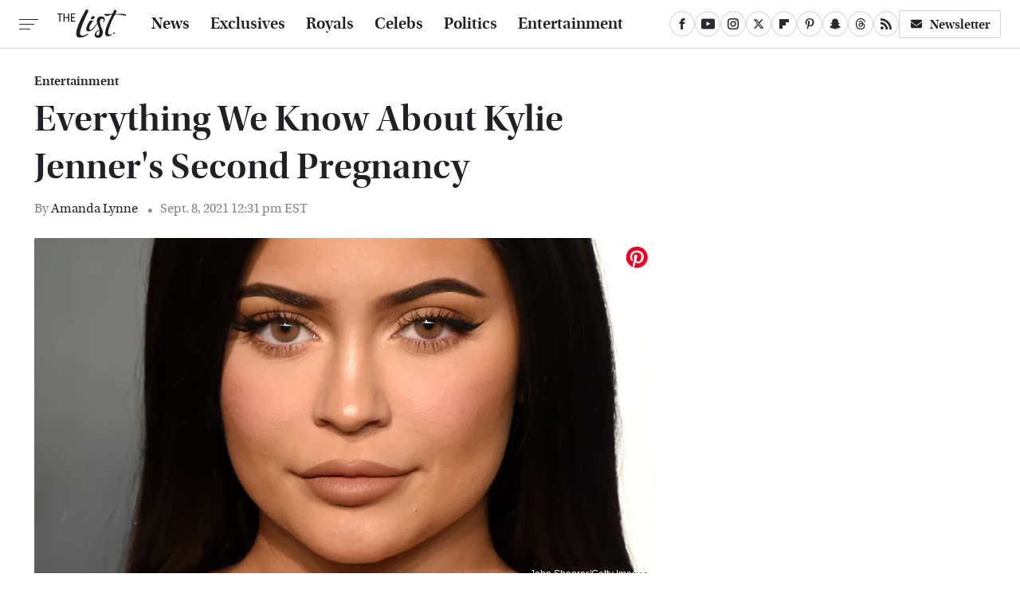

--- FILE ---
content_type: text/plain; charset=utf-8
request_url: https://ads.adthrive.com/http-api/cv2
body_size: 5769
content:
{"om":["00xbjwwl","04f5pusp","0949scg1","0bjiq2op","0fe0kq66","0iyi1awv","0kjg2kr7","0p7rptpw","0qkgm1m4","0y4hf6zu","1","1011_302_56233486","1011_302_56233491","1011_302_56233497","1011_302_56233570","1011_302_56651636","1011_302_57035103","1011_302_57035141","1011_302_57050803","1011_302_57055560","10ua7afe","11142692","11509227","11769254","1185:1610326628","1185:1610349786","11896988","12010080","12010084","12010088","126xosdr","12gfb8kp","13097410","1453468","1610349786","1611092","16_702527386","17_24525570","17_24696334","17_24794122","1891/84806","1891/84814","19gqltc1","1g5heict","1ojh6i7p","202430_200_EAAYACog7t9UKc5iyzOXBU.xMcbVRrAuHeIU5IyS9qdlP9IeJGUyBMfW1N0_","202476356","206_549410","206_559992","2132:43421373","2132:43422062","2132:44848335","2132:45089307","2132:45928701","2132:45935979","2132:45999649","2179:578606630524081767","2179:582951563441954070","2179:587183202622605216","21t38mbo","2249:567996566","2249:581439030","2249:649322803","2249:650628582","2249:650662457","2249:665741101","2249:703994294","2249:704251784","2249:706300047","2307:0gpaphas","2307:1g5heict","2307:2whm7rx3","2307:3y9x7lcz","2307:63barbg1","2307:66r1jy9h","2307:6wbm92qr","2307:7uqs49qv","2307:88rv7n3t","2307:9aisslzz","2307:9nex8xyd","2307:9ofmoaig","2307:9ttmw0rw","2307:a2uqytjp","2307:b2jrgmu2","2307:bpwmigtk","2307:c0mw623r","2307:cgg64d54","2307:cjlwanai","2307:clca5z2o","2307:cmpalw5s","2307:csa082xz","2307:cu8ppkfj","2307:erdsqbfc","2307:etphyht7","2307:f04zcoco","2307:f3tdw9f3","2307:fpbj0p83","2307:frj0jbw1","2307:fxkehxre","2307:gc5fka43","2307:gd373wr7","2307:gi7efte4","2307:gj0xdd62","2307:hl6onnny","2307:hxxvnqg0","2307:jzqxffb2","2307:khogx1r1","2307:kk5768bd","2307:kr427sl9","2307:m6ced65q","2307:mfsmf6ch","2307:n2jh3a8r","2307:n8qy2gzk","2307:nwbpobii","2307:o8icj9qr","2307:of8dd9pr","2307:oj70mowv","2307:or0on6yk","2307:pj4s1p9u","2307:plth4l1a","2307:q9frjgsw","2307:r1vz35ov","2307:rka8obw7","2307:s2ahu2ae","2307:szopg7lx","2307:tndjvjkm","2307:tvhhxsdx","2307:ufe8ea50","2307:v958nz4c","2307:wix9gxm5","2307:wxzrfcvs","2307:xc88kxs9","2307:z2zvrgyz","2307:zjn6yvkc","2307:zp0ia0an","2307:zvfjb0vm","23422064","24080387","2409_15064_70_85808977","2409_25495_176_CR52175340","2409_25495_176_CR52241413","2409_25495_176_CR52241415","2409_25495_176_CR52241417","2409_25495_176_CR52241419","2409_25495_176_CR52248589","2409_25495_176_CR52248591","2409_25495_176_CR52248592","2409_25495_176_CR52249305","24525570","25_07s64ceu","25_8b5u826e","25_c7i6r1q4","25_nin85bbg","25_oz31jrd0","25_pz8lwofu","25_utberk8n","25_v8cczmzc","25_vfvpfnp8","25_yi6qlg3p","25_zwzjgvpw","2676:85402277","2676:85690530","2676:85690699","2676:85690706","2676:86082998","2676:86540798","2715_9888_262592","2715_9888_262594","2760:176_CR52248591","29414696","29414711","2_206_554440","2v5kak5m","2whm7rx3","308_125203_21","33197870","33593946","33652133","33652172","33865078","33iu1mcp","34182009","3490:CR52250032","34eys5wu","35777007","3636:6286606","3646_185414_T26469746","3646_185414_T26509255","3658_104709_hl6onnny","3658_134479_szopg7lx","3658_1406006_T26266017","3658_1406006_T26266036","3658_1406006_T26266038","3658_1406006_T26266040","3658_1406006_T26266044","3658_15032_b2jrgmu2","3658_15032_hu17lm1b","3658_15032_y4uyy2em","3658_15078_87gc0tji","3658_15084_wu5bm8g3","3658_15211_88rv7n3t","3658_155735_plth4l1a","3658_15782_2ud6yh0p","3658_203382_f3tdw9f3","3658_203382_y96tvrmt","3658_203382_z2zvrgyz","3658_204423_gi7efte4","3658_216697_f04zcoco","3658_22070_9aisslzz","3658_22070_ct0wxkj7","3658_22070_eyprp485","3658_252262_T26565232","3658_582283_cgg64d54","3658_67113_jnerlu0d","3658_93957_T26479487","370183432303","3702_139777_T26561375","3702_139777_T26561395","3702_139777_T26561402","381513943572","39989240","3LMBEkP-wis","3hkzqiet","3kp5kuh1","3v5u0p3e","3vfcfqdr","3x0i061s","3y9x7lcz","409_216416","409_241621","42231859","43422062","43914255","43919984","439246469228","43a7ptxe","44023623","44629254","458901553568","45980824","47633464","47745490","47869802","481703827","485027845327","4c9wb6f0","4cp2j2b8","4fk9nxse","4mmcjpc4","50266978","5126511933","5126511943","51372355","514819301","51701738","52734146","52787751","5316_139700_605bf0fc-ade6-429c-b255-6b0f933df765","5316_139700_6aefc6d3-264a-439b-b013-75aa5c48e883","5316_139700_7ffcb809-64ae-49c7-8224-e96d7c029938","5316_139700_bd0b86af-29f5-418b-9bb4-3aa99ec783bd","5316_139700_dc9214ed-70d3-4b6b-a90b-ca34142b3108","5316_139700_e819ddf5-bee1-40e6-8ba9-a6bd57650000","53v6aquw","547788","5510:1ojh6i7p","5510:2whm7rx3","5510:ohcrnvo4","5510:uv4hts0g","5510:wu5bm8g3","5510:x0ybtbv9","5510:yquuh69d","55636662","5563_66529_OADD2.7284328140866_1BGO6DQ8INGGSEA5YJ","55763524","557_409_216416","557_409_220139","557_409_228055","558_93_bhzp2hqt","558_93_bsgbu9lt","558_93_ozjg3ycj","56124956","5626555603","56341213","56635908","56635945","57163064","576777115309199355","5826591541","583917fc-00b4-4139-a273-62fa71c99e2a","592037238488858469","5989_91771_705981069","5a298uirdnp","5azq6tsm","5j2wfnhs","5l03u8j0","600618969","6026599647","609577512","60f5a06w","61210719","61456734","61809975","618576351","618653722","618876699","618980679","619089559","61916211","61916223","61916225","61916229","61926845","61945704","61945716","61945796","62187798","6226527055","6226543715","6226563631","6226563661","6250_66552_1063994046","6250_66552_1135893354","627225143","627227759","627309156","627309159","628013471","628013474","628015148","628086965","628153053","628153170","628153173","628222860","628223277","628359889","628360579","628360582","628444259","628444349","628444433","628456307","628456310","628456379","628456391","628622163","628622169","628622172","628622241","628622244","628622247","628622250","628683371","628687043","628687157","628687460","628687463","628841673","629007394","629009180","629167998","629168001","629168010","629168565","629171196","629171202","62946748","62981075","62987257","630928655","63166899","63189964","63220448","63224536","632270819","632426865","632526247","632542639","632543428","632549440","6326509215","6365_61796_784844652399","6365_61796_784880263591","6365_61796_785326944621","6365_61796_793265360577","6365_61796_793380707033","636910768489","63barbg1","651637446","651637461","651637462","6547_67916_KolJ97sPxWBHMV9pXV1T","6547_67916_VeGSoWuvfotL0xL0432G","6547_67916_jh2RrLICQ0nIdGxLz34y","6547_67916_talKEcKRRJKBdew88QVJ","6547_67916_tc9sGuh1nqkzto7KWF8Z","659216891404","659713728691","66298r1jy9h","66m08xhz","673375558002","678100976","690_99485_1610326628","690_99485_1610326728","696622106","697189874","6bu8dp95","6l5qanx0","6qh50f77","6wbm92qr","6zt4aowl","705116521","708727053","708968732","709942227","720334099112","720334099872","726223570444","74243_74_18482789","74243_74_18482790","74243_74_18482791","74243_74_18482792","74243_74_18484063","74243_74_18484064","74243_74_18484066","74987676","74wv3qdx","75n5kuz7","785325848871","78827816","7969_149355_43422062","7969_149355_45089307","7fc6xgyo","7u298qs49qv","807vuait","8193073","8193076","8193078","8193095","8193103","8341_230731_587183202622605216","84578441","84578457","86509230","8968064","8b5u826e","8d298oidghg","8doidghg","8dz0ovpk","8orkh93v","8vksyva6","9057/211d1f0fa71d1a58cabee51f2180e38f","9057/231dc6cdaab2d0112d8c69cdcbfdf9e9","9057/9ced2f4f99ea397df0e0f394c2806693","9057/b232bee09e318349723e6bde72381ba0","9074_516051_rKTAw0E9UEPZrD09SuPX","9074_516051_talKEcKRRJKBdew88QVJ","90_12270190","9213629","93_1fijy3py","97_8193073","9a298isslzz","9aisslzz","9d5f8vic","9d8zkh1h","9f2983wq8bz","9f3wq8bz","9nex8xyd","9ttmw0rw","9u298v8wyk4","9uv8wyk4","KXbVAoi3Slg","a2298uqytjp","a3fs8a8c","a6ehim9f","af9kspoi","arkbrnjf","axfw21c8","axw5pt53","azpi6xam","b2298jrgmu2","b2jrgmu2","b3dfwyv7","b3sqze11","b4298fc2141","b4fc2141","b5idbd4d","b90cwbcd","bd5xg6f6","bh298zp2hqt","bhzp2hqt","bmp4lbzm","bpwmigtk","bs298gbu9lt","bsgbu9lt","bwthmrr1","bxvl2c9f","byqkk79m","c0mw623r","c1hsjx06","c7i6r1q4","cg298g64d54","cgg64d54","cj298lwanai","cjlwanai","ckmb4c3j","clca5z2o","cmpalw5s","cp5md72y","cr-1p6gzej3uatj","cr-29p8ow2ruatj","cr-6ovjht2eubwe","cr-97pzzgzrubqk","cr-aawz2m5xubwj","cr-g7ywwk2qvft","cr-gjotk8o9ubwe","cr-h6q46o706lrgv2","cr-ja45ye3qubxe","cr-sk1vaer4ubwe","cr-vefryty9uatj","cr-vefryty9ubwe","cr-w5suf4cpuatj","crghc43d","cu8ppkfj","cwehanzz","czt3qxxp","daw00eve","dt298tupnse","e2c76his","e406ilcq","eflex0ji","efvt03on","er298dsqbfc","erdsqbfc","et4maksg","etphyht7","extremereach_creative_76559239","ey8vsnzk","f04zcoco","f3tdw9f3","f8e4ig0n","fb1kd5h9","fcn2zae1","fdujxvyb","fmbueqst","fpbj0p83","fr298byksn9","frbyksn9","frj0jbw1","fxkehxre","fyjk251z","g9z79oc7","gc5fka43","gd373wr7","gi7efte4","gj0xdd62","h21tt4nn","hcbr5cj6","hffavbt7","hhfvml3d","hswgcqif","i90isgt0","ib54byn2","igunrmyu","iwmsjand","j1xlxeqb","j4r0agpc","jaewo2n1","je298t9x23p","jet9x23p","jk1islqz","jnerlu0d","jzqxffb2","k0zxl8v3","k159qvvl","k2xfz54q","kk2985768bd","kk5768bd","lhgwl31z","lv9r1zs2","lxoi65lp","m3g2cewx","m4298xt6ckm","m6ced65q","m7oqeimq","mfsmf6ch","mkzzyvlu","mmr74uc4","mne39gsk","mnzinbrt","n2jh3a8r","n3egwnq7","n8298qy2gzk","n8qy2gzk","n8w0plts","nbbqie61","niaytq9d","njz1puqv","nrlkfmof","nw298bpobii","nwbpobii","o2kuwbd4","o8icj9qr","ocnesxs5","ofoon6ir","oj70mowv","on4c2e72","op9gtamy","ouycdkmq","owpdp17p","oz298jg3ycj","oz31jrd0","ozjg3ycj","p0noqqn9","p28f3jtb","pagvt0pd","pfshhvkw","pi9dvb89","piwneqqj","pl298th4l1a","plth4l1a","pnprkxyb","po9hmf2y","ppn03peq","pz8lwofu","q855phcn","q9frjgsw","qt09ii59","r1298vz35ov","r1vz35ov","r3298co354x","r5cmledu","r8esj0oh","r9298tqt6j5","r9tqt6j5","rka8obw7","rxj4b6nw","s04zsea2","s0mrb2er","s2ahu2ae","s37ll62x","s4s41bit","sbkk6qvv","sflyeogy","sj78qu8s","sl57pdtd","sqmqxvaf","svinlp2o","szopg7lx","t8qogbhp","teymikdn","tqkwe7qg","tzngt86j","u2x4z0j8","u30fsj32","u32980fsj32","u4atmpu4","u9vfnfew","uavct0un","ub298jltf5y","uub4x53l","uv4hts0g","uykfdhoc","v705kko8","v958nz4c","vdcb5d4i","vdjcehe5","vmn1juoe","w82ynfkl","wix9gxm5","wk7ju0s9","wmvnyrcb","wu5bm8g3","wu5qr81l","wvye2xa9","wxbau47f","x0lqqmvd","x0ybtbv9","xgjdt26g","xnx5isri","xs9d122r","xtxa8s2d","xwhet1qh","y4uyy2em","y96tvrmt","yass8yy7","ycxmeyu6","yi6qlg3p","yl6g9raj","yquuh69d","ytuambqc","ywj51d3y","z6uhig3e","zfexqyi5","zj298n6yvkc","zmri9v9c","znws9ov8","zq298r5evgv","zqr5evgv","zs3aw5p8","zsvdh1xi","zvfjb0vm","2343608","2343609","2343612","2343613","2344374","2344375","2344386","5700:672549180","5700:672552173","638791959","638794438","643846157","672549180","672552173","707249248","7942757","7967351","7979132","7979135","cr-e9x05e8u27sm0","cr-e9x05e8u27uiu","cr-e9x05e8u27vix","cr-e9x05e8u27vjv","cr-e9x05h3s17sm0","cr-e9x05h3s17uiu","cr-e9x05h3s17vix","cr-e9x05h3s17vjv","cr-eas10j0u07sm0","cr-eas10j0u07uiu","cr-eas10j0u07vix","cr-edry0m0xt7sm0","cr-f6wv0m1t17sm0","cr-f6wv0m1t17uiu","f9cpze7e","nodohvfi","qnqfz5kx","t8wl12j1"],"pmp":[],"adomains":["123notices.com","1md.org","about.bugmd.com","acelauncher.com","adameve.com","akusoli.com","allyspin.com","arthrozene.com","askanexpertonline.com","atomapplications.com","bassbet.com","betsson.gr","biz-zone.co","bizreach.jp","braverx.com","bubbleroom.se","bugmd.com","buydrcleanspray.com","buysplashcleaner.com","byrna.com","capitaloneshopping.com","clarifion.com","combatironapparel.com","controlcase.com","convertwithwave.com","cotosen.com","countingmypennies.com","couponthatworks.com","cratedb.com","croisieurope.be","cs.money","dallasnews.com","definition.org","derila-ergo.com","dhgate.com","dhs.gov","displate.com","dothisforliver.com","easyprint.app","easyrecipefinder.co","easyview.app","ebook1g.peptidesciences.com","fabpop.net","familynow.club","filejomkt.run","fla-keys.com","folkaly.com","g123.jp","gameswaka.com","getbugmd.com","getconsumerchoice.com","getcubbie.com","gowavebrowser.co","gowdr.com","gransino.com","gratefulfinance.com","grosvenorcasinos.com","guard.io","hashtagchatter.com","hero-wars.com","holts.com","instantbuzz.net","investmentguru.com","itsmanual.com","jackpotcitycasino.com","justanswer.com","justanswer.es","la-date.com","lightinthebox.com","liverhealthformula.com","liverrenew.com","local.com","lovehoney.com","lowerjointpain.com","lulutox.com","lumoslearning.com","lymphsystemsupport.com","manuals-help.com","manualsdirectory.org","meccabingo.com","medimops.de","mensdrivingforce.com","millioner.com","miniretornaveis.com","mobiplus.me","myiq.com","nailfungus.ca","national-lottery.co.uk","naturalhealthreports.net","nbliver360.com","nervepaindiscovery.com","nikke-global.com","nordicspirit.co.uk","nuubu.com","onlinemanualspdf.co","original-play.com","outliermodel.com","paperela.com","paradisestays.site","parasiterelief.com","parasitesnomore.com","peta.org","photoshelter.com","plannedparenthood.org","playvod-za.com","printeasilyapp.com","printwithblazer.com","printwithwave.com","profitor.com","prostaluxformula.com","quicklearnx.com","quickrecipehub.com","rakuten-sec.co.jp","rangeusa.com","refinancegold.com","robocat.com","royalcaribbean.com","saba.com.mx","shift.com","simple.life","spinbara.com","systeme.io","taboola.com","tackenberg.de","temu.com","tenfactorialrocks.com","theoceanac.com","topaipick.com","totaladblock.com","twinkl.com","usconcealedcarry.com","vagisil.com","vegashero.com","vegogarden.com","veryfast.io","viewmanuals.com","viewrecipe.net","viewtemplates.com","votervoice.net","vuse.com","wavebrowser.co","wavebrowserpro.com","weareplannedparenthood.org","winred.com","xiaflex.com","yourchamilia.com"]}

--- FILE ---
content_type: text/javascript
request_url: https://ads.adthrive.com/builds/core/28d0aa4/vendor/prebid/es5/prebid.min.js
body_size: 199384
content:
(function(){var e=typeof globalThis<`u`?globalThis:typeof window<`u`?window:{},t=Object.create,n=Object.defineProperty,r=Object.getOwnPropertyDescriptor,i=Object.getOwnPropertyNames,a=Object.getPrototypeOf,o=Object.prototype.hasOwnProperty,s=(e,t)=>()=>(e&&(t=e(e=0)),t),c=(e,t)=>()=>(t||e((t={exports:{}}).exports,t),t.exports),l=(e,t)=>{let r={};for(var i in e)n(r,i,{get:e[i],enumerable:!0});return t&&n(r,Symbol.toStringTag,{value:`Module`}),r},u=(e,t,a,s)=>{if(t&&typeof t==`object`||typeof t==`function`)for(var c=i(t),l=0,u=c.length,d;l<u;l++)d=c[l],!o.call(e,d)&&d!==a&&n(e,d,{get:(e=>t[e]).bind(null,d),enumerable:!(s=r(t,d))||s.enumerable});return e},d=(e,r,i)=>(i=e==null?{}:t(a(e)),u(r||!e||!e.__esModule?n(i,`default`,{value:e,enumerable:!0}):i,e)),f=e=>o.call(e,`module.exports`)?e[`module.exports`]:u(n({},`__esModule`,{value:!0}),e),p=c(((e,t)=>{function n(e){return e&&e.__esModule?e:{default:e}}t.exports=n,t.exports.__esModule=!0,t.exports.default=t.exports}));function m(e,t,n,r,i,a,o){try{var s=e[a](o),c=s.value}catch(e){n(e);return}s.done?t(c):Promise.resolve(c).then(r,i)}function h(e){return function(){var t=this,n=arguments;return new Promise(function(r,i){var a=e.apply(t,n);function o(e){m(a,r,i,o,s,`next`,e)}function s(e){m(a,r,i,o,s,`throw`,e)}o(void 0)})}}var g=s((()=>{})),_=c((e=>{Object.defineProperty(e,`__esModule`,{value:!0}),e.getGlobal=r,e.registerModule=i;let t=window,n=t.pbjs=t.pbjs||{};n.cmd=n.cmd||[],n.que=n.que||[],t===window&&(t._pbjsGlobals=t._pbjsGlobals||[],t._pbjsGlobals.push(`pbjs`));function r(){return n}function i(e){n.installedModules.push(e)}}));function v(e){"@babel/helpers - typeof";return v=typeof Symbol==`function`&&typeof Symbol.iterator==`symbol`?function(e){return typeof e}:function(e){return e&&typeof Symbol==`function`&&e.constructor===Symbol&&e!==Symbol.prototype?`symbol`:typeof e},v(e)}var y=s((()=>{}));function b(e,t){if(v(e)!=`object`||!e)return e;var n=e[Symbol.toPrimitive];if(n!==void 0){var r=n.call(e,t||`default`);if(v(r)!=`object`)return r;throw TypeError(`@@toPrimitive must return a primitive value.`)}return(t===`string`?String:Number)(e)}var x=s((()=>{y()}));function S(e){var t=b(e,`string`);return v(t)==`symbol`?t:t+``}var C=s((()=>{y(),x()}));function w(e,t,n){return(t=S(t))in e?Object.defineProperty(e,t,{value:n,enumerable:!0,configurable:!0,writable:!0}):e[t]=n,e}var T=s((()=>{C()}));function E(e,t){var n=Object.keys(e);if(Object.getOwnPropertySymbols){var r=Object.getOwnPropertySymbols(e);t&&(r=r.filter(function(t){return Object.getOwnPropertyDescriptor(e,t).enumerable})),n.push.apply(n,r)}return n}function D(e){for(var t=1;t<arguments.length;t++){var n=arguments[t]==null?{}:arguments[t];t%2?E(Object(n),!0).forEach(function(t){w(e,t,n[t])}):Object.getOwnPropertyDescriptors?Object.defineProperties(e,Object.getOwnPropertyDescriptors(n)):E(Object(n)).forEach(function(t){Object.defineProperty(e,t,Object.getOwnPropertyDescriptor(n,t))})}return e}var O=s((()=>{T()})),k=c((e=>{Object.defineProperty(e,`__esModule`,{value:!0}),e.getPriceBucketString=c,e.isValidPriceConfig=u;var t=G(),n=j();let r={buckets:[{max:5,increment:.5}]},i={buckets:[{max:20,increment:.1}]},a={buckets:[{max:20,increment:.01}]},o={buckets:[{max:3,increment:.01},{max:8,increment:.05},{max:20,increment:.5}]},s={buckets:[{max:5,increment:.05},{max:10,increment:.1},{max:20,increment:.5}]};function c(e,t){let n=arguments.length>2&&arguments[2]!==void 0?arguments[2]:1,c=parseFloat(e);return isNaN(c)&&(c=``),{low:c===``?``:l(e,r,n),med:c===``?``:l(e,i,n),high:c===``?``:l(e,a,n),auto:c===``?``:l(e,s,n),dense:c===``?``:l(e,o,n),custom:c===``?``:l(e,t,n)}}function l(e,t,n){let r=``;if(!u(t))return r;let i=t.buckets.reduce((e,t)=>e.max>t.max?e:t,{max:0}),a=0,o=t.buckets.find(t=>{if(e>i.max*n){let e=t.precision;e===void 0&&(e=2),r=(t.max*n).toFixed(e)}else if(e<=t.max*n&&e>=a*n)return t.min=a,t;else a=t.max});return o&&(r=d(e,o,n)),r}function u(e){if((0,t.isEmpty)(e)||!e.buckets||!Array.isArray(e.buckets))return!1;let n=!0;return e.buckets.forEach(e=>{(!e.max||!e.increment)&&(n=!1)}),n}function d(e,r,i){let a=r.precision===void 0?2:r.precision,o=r.increment*i,s=r.min*i,c=Math.floor,l=n.config.getConfig(`cpmRoundingFunction`);typeof l==`function`&&(c=l);let u=Math.pow(10,a+2),d=(e*u-s*u)/(o*u),f,p;try{f=c(d)*o+s}catch(e){p=!0}return(p||typeof f!=`number`)&&((0,t.logWarn)(`Invalid rounding function passed in config`),f=Math.floor(d)*o+s),f=Number(f.toFixed(10)),f.toFixed(a)}})),A=c((e=>{Object.defineProperty(e,`__esModule`,{value:!0}),e.TARGETING_KEYS=e.STATUS=e.S2S=e.REJECTION_REASON=e.PREBID_NATIVE_DATA_KEYS_TO_ORTB=e.PB_LOCATOR=e.NATIVE_KEYS_THAT_ARE_NOT_ASSETS=e.NATIVE_KEYS=e.NATIVE_IMAGE_TYPES=e.NATIVE_ASSET_TYPES=e.MESSAGES=e.JSON_MAPPING=e.GRANULARITY_OPTIONS=e.EVENT_ID_PATHS=e.EVENTS=e.DEFAULT_TARGETING_KEYS=e.DEBUG_MODE=e.BID_STATUS=e.AD_RENDER_FAILED_REASON=void 0,e.JSON_MAPPING={PL_CODE:`code`,PL_SIZE:`sizes`,PL_BIDS:`bids`,BD_BIDDER:`bidder`,BD_ID:`paramsd`,BD_PL_ID:`placementId`,ADSERVER_TARGETING:`adserverTargeting`,BD_SETTING_STANDARD:`standard`},e.DEBUG_MODE=`pbjs_debug`,e.STATUS={GOOD:1},e.EVENTS={AUCTION_INIT:`auctionInit`,AUCTION_TIMEOUT:`auctionTimeout`,AUCTION_END:`auctionEnd`,BID_ADJUSTMENT:`bidAdjustment`,BID_TIMEOUT:`bidTimeout`,BID_REQUESTED:`bidRequested`,BID_RESPONSE:`bidResponse`,BID_REJECTED:`bidRejected`,NO_BID:`noBid`,SEAT_NON_BID:`seatNonBid`,BID_WON:`bidWon`,BIDDER_DONE:`bidderDone`,BIDDER_ERROR:`bidderError`,SET_TARGETING:`setTargeting`,BEFORE_REQUEST_BIDS:`beforeRequestBids`,BEFORE_BIDDER_HTTP:`beforeBidderHttp`,REQUEST_BIDS:`requestBids`,ADD_AD_UNITS:`addAdUnits`,AD_RENDER_FAILED:`adRenderFailed`,AD_RENDER_SUCCEEDED:`adRenderSucceeded`,TCF2_ENFORCEMENT:`tcf2Enforcement`,AUCTION_DEBUG:`auctionDebug`,BID_VIEWABLE:`bidViewable`,STALE_RENDER:`staleRender`,EXPIRED_RENDER:`expiredRender`,BILLABLE_EVENT:`billableEvent`,VAST_EXCEEDED_LIMIT:`vastExceededLimit`,BID_ACCEPTED:`bidAccepted`,RUN_PAAPI_AUCTION:`paapiRunAuction`,PBS_ANALYTICS:`pbsAnalytics`,PAAPI_BID:`paapiBid`,PAAPI_NO_BID:`paapiNoBid`,PAAPI_ERROR:`paapiError`,RUBICON_BID_ERROR:`rubiconBidError`,LIVEINTENT_RESOLVED:`liveIntentResolved`,ID5_RESOLVED:`id5Resolved`,SHAREDID_RESOLVED:`sharedIdResolved`,LOTAME_RESOLVED:`lotameResolved`,BEFORE_PBS_HTTP:`beforePBSHttp`,BROWSI_INIT:`browsiInit`,BROWSI_DATA:`browsiData`},e.AD_RENDER_FAILED_REASON={PREVENT_WRITING_ON_MAIN_DOCUMENT:`preventWritingOnMainDocument`,NO_AD:`noAd`,EXCEPTION:`exception`,CANNOT_FIND_AD:`cannotFindAd`,MISSING_DOC_OR_ADID:`missingDocOrAdid`},e.EVENT_ID_PATHS={bidWon:`adUnitCode`},e.GRANULARITY_OPTIONS={LOW:`low`,MEDIUM:`medium`,HIGH:`high`,AUTO:`auto`,DENSE:`dense`,CUSTOM:`custom`},e.TARGETING_KEYS={BIDDER:`hb_bidder`,AD_ID:`hb_adid`,PRICE_BUCKET:`hb_pb`,SIZE:`hb_size`,DEAL:`hb_deal`,SOURCE:`hb_source`,FORMAT:`hb_format`,UUID:`hb_uuid`,INTERSTITIAL:`hb_instl`,ATTR:`hb_attr`,CACHE_ID:`hb_cache_id`,CACHE_HOST:`hb_cache_host`,ADOMAIN:`hb_adomain`,ACAT:`hb_acat`,CRID:`hb_crid`,DSP:`hb_dsp`},e.DEFAULT_TARGETING_KEYS={BIDDER:`hb_bidder`,AD_ID:`hb_adid`,PRICE_BUCKET:`hb_pb`,SIZE:`hb_size`,DEAL:`hb_deal`,FORMAT:`hb_format`,UUID:`hb_uuid`,CACHE_HOST:`hb_cache_host`},e.NATIVE_KEYS={title:`hb_native_title`,body:`hb_native_body`,body2:`hb_native_body2`,privacyLink:`hb_native_privacy`,privacyIcon:`hb_native_privicon`,sponsoredBy:`hb_native_brand`,image:`hb_native_image`,icon:`hb_native_icon`,clickUrl:`hb_native_linkurl`,displayUrl:`hb_native_displayurl`,cta:`hb_native_cta`,rating:`hb_native_rating`,address:`hb_native_address`,downloads:`hb_native_downloads`,likes:`hb_native_likes`,phone:`hb_native_phone`,price:`hb_native_price`,salePrice:`hb_native_saleprice`,rendererUrl:`hb_renderer_url`,adTemplate:`hb_adTemplate`},e.S2S={SRC:`s2s`,DEFAULT_ENDPOINT:`https://prebid.adnxs.com/pbs/v1/openrtb2/auction`,SYNCED_BIDDERS_KEY:`pbjsSyncs`},e.BID_STATUS={BID_TARGETING_SET:`targetingSet`,RENDERED:`rendered`,BID_REJECTED:`bidRejected`},e.REJECTION_REASON={INVALID:`Bid has missing or invalid properties`,INVALID_REQUEST_ID:`Invalid request ID`,BIDDER_DISALLOWED:`Bidder code is not allowed by allowedAlternateBidderCodes / allowUnknownBidderCodes`,FLOOR_NOT_MET:`Bid does not meet price floor`,CANNOT_CONVERT_CURRENCY:`Unable to convert currency`,DSA_REQUIRED:`Bid does not provide required DSA transparency info`,DSA_MISMATCH:`Bid indicates inappropriate DSA rendering method`,PRICE_TOO_HIGH:`Bid price exceeds maximum value`},e.PREBID_NATIVE_DATA_KEYS_TO_ORTB={body:`desc`,body2:`desc2`,sponsoredBy:`sponsored`,cta:`ctatext`,rating:`rating`,address:`address`,downloads:`downloads`,likes:`likes`,phone:`phone`,price:`price`,salePrice:`saleprice`,displayUrl:`displayurl`},e.NATIVE_ASSET_TYPES={sponsored:1,desc:2,rating:3,likes:4,downloads:5,price:6,saleprice:7,phone:8,address:9,desc2:10,displayurl:11,ctatext:12},e.NATIVE_IMAGE_TYPES={ICON:1,MAIN:3},e.NATIVE_KEYS_THAT_ARE_NOT_ASSETS=[`privacyIcon`,`clickUrl`,`sendTargetingKeys`,`adTemplate`,`rendererUrl`,`type`],e.MESSAGES={REQUEST:`Prebid Request`,RESPONSE:`Prebid Response`,NATIVE:`Prebid Native`,EVENT:`Prebid Event`},e.PB_LOCATOR=`__pb_locator__`})),j=c((e=>{O(),Object.defineProperty(e,`__esModule`,{value:!0}),e.config=e.RANDOM=void 0,e.newConfig=d;var t=k(),n=G(),r=A();let i=(0,n.getParameterByName)(r.DEBUG_MODE).toUpperCase()===`TRUE`,a={},o=e.RANDOM=`random`,s={};s[o]=!0,s.fixed=!0;let c=o,l={LOW:`low`,MEDIUM:`medium`,HIGH:`high`,AUTO:`auto`,DENSE:`dense`,CUSTOM:`custom`};function u(e){let r=!(arguments.length>1&&arguments[1]!==void 0)||arguments[1]?{priceGranularity:l.MEDIUM,customPriceBucket:{},mediaTypePriceGranularity:{},bidderSequence:c,auctionOptions:{}}:{};function i(e){return r[e]}function a(t,n){r.hasOwnProperty(t)||Object.defineProperty(e,t,{enumerable:!0}),r[t]=n}return Object.defineProperties(e,Object.fromEntries(Object.entries({publisherDomain:{set(e){e!=null&&(0,n.logWarn)(`publisherDomain is deprecated and has no effect since v7 - use pageUrl instead`),a(`publisherDomain`,e)}},priceGranularity:{set(e){u(e)&&(typeof e==`string`?a(`priceGranularity`,o(e)?e:l.MEDIUM):(0,n.isPlainObject)(e)&&(a(`customPriceBucket`,e),a(`priceGranularity`,l.CUSTOM),(0,n.logMessage)(`Using custom price granularity`)))}},customPriceBucket:{},mediaTypePriceGranularity:{set(e){e!=null&&a(`mediaTypePriceGranularity`,Object.keys(e).reduce((t,r)=>(u(e[r])?typeof e==`string`?t[r]=o(e[r])?e[r]:i(`priceGranularity`):(0,n.isPlainObject)(e)&&(t[r]=e[r],(0,n.logMessage)(`Using custom price granularity for ${r}`)):(0,n.logWarn)(`Invalid price granularity for media type: ${r}`),t),{}))}},bidderSequence:{set(e){s[e]?a(`bidderSequence`,e):(0,n.logWarn)(`Invalid order: ${e}. Bidder Sequence was not set.`)}},auctionOptions:{set(e){d(e)&&a(`auctionOptions`,e)}}}).map(e=>{let[t,n]=e;return[t,Object.assign({get:i.bind(null,t),set:a.bind(null,t),enumerable:r.hasOwnProperty(t),configurable:!r.hasOwnProperty(t)},n)]}))),e;function o(e){return Object.keys(l).find(t=>e===l[t])}function u(e){if(!e)return(0,n.logError)("Prebid Error: no value passed to `setPriceGranularity()`"),!1;if(typeof e==`string`)o(e)||(0,n.logWarn)("Prebid Warning: setPriceGranularity was called with invalid setting, using `medium` as default.");else if((0,n.isPlainObject)(e)&&!(0,t.isValidPriceConfig)(e))return(0,n.logError)("Invalid custom price value passed to `setPriceGranularity()`"),!1;return!0}function d(e){if(!(0,n.isPlainObject)(e))return(0,n.logWarn)(`Auction Options must be an object`),!1;for(let t of Object.keys(e)){if(t!==`secondaryBidders`&&t!==`suppressStaleRender`&&t!==`suppressExpiredRender`)return(0,n.logWarn)(`Auction Options given an incorrect param: ${t}`),!1;if(t===`secondaryBidders`){if(!(0,n.isArray)(e[t]))return(0,n.logWarn)(`Auction Options ${t} must be of type Array`),!1;if(!e[t].every(n.isStr))return(0,n.logWarn)(`Auction Options ${t} must be only string`),!1}else if((t===`suppressStaleRender`||t===`suppressExpiredRender`)&&!(0,n.isBoolean)(e[t]))return(0,n.logWarn)(`Auction Options ${t} must be of type boolean`),!1}return!0}}function d(){let e=[],t,r,o,s=null;function c(){t={};let e=u({debug:i,bidderTimeout:3e3,enableSendAllBids:!0,useBidCache:!1,deviceAccess:!0,disableAjaxTimeout:!1,maxNestedIframes:10,maxBid:5e3,userSync:{topics:a}});r&&b(Object.keys(r).reduce((t,n)=>(r[n]!==e[n]&&(t[n]=e[n]||{}),t),{})),r=e,o={}}function l(){if(s&&o&&(0,n.isPlainObject)(o[s])){let e=o[s],t=new Set([...Object.keys(r),...Object.keys(e)]),i={};for(let a of t){let t=r[a],o=e[a];i[a]=o===void 0?t:t===void 0?o:(0,n.isPlainObject)(o)?(0,n.mergeDeep)({},t,o):o}return i}return D({},r)}function d(){let e=l();return Object.defineProperty(e,`ortb2`,{get:function(){throw Error(`invalid access to 'orbt2' config - use request parameters instead`)}}),e}let[f,p]=[l,d].map(e=>function(){if(arguments.length<=1&&typeof(arguments.length<=0?void 0:arguments[0])!=`function`){let t=arguments.length<=0?void 0:arguments[0];return t?(0,n.deepAccess)(e(),t):l()}return y(...arguments)}),[m,h]=[p,f].map(e=>function(){let t=e(...arguments);return t&&typeof t==`object`&&(t=(0,n.deepClone)(t)),t});function g(){return o}function _(e){if(!(0,n.isPlainObject)(e)){(0,n.logError)(`setConfig options must be an object`);return}let i=Object.keys(e),a={};i.forEach(i=>{let o=e[i];(0,n.isPlainObject)(t[i])&&(0,n.isPlainObject)(o)&&(o=Object.assign({},t[i],o));try{a[i]=r[i]=o}catch(e){(0,n.logWarn)(`Cannot set config for property ${i} : `,e)}}),b(a)}function v(e){if(!(0,n.isPlainObject)(t)){(0,n.logError)(`defaults must be an object`);return}Object.assign(t,e),Object.assign(r,e)}function y(t,r){let i=arguments.length>2&&arguments[2]!==void 0?arguments[2]:{},a=r;if(typeof t!=`string`&&(a=t,t=`*`,i=r||{}),typeof a!=`function`){(0,n.logError)(`listener must be a function`);return}let o={topic:t,callback:a};return e.push(o),i.init&&a(t===`*`?p():{[t]:p(t)}),function(){e.splice(e.indexOf(o),1)}}function b(t){let n=Object.keys(t);e.filter(e=>n.includes(e.topic)).forEach(e=>{e.callback({[e.topic]:t[e.topic]})}),e.filter(e=>e.topic===`*`).forEach(e=>e.callback(t))}function x(e){let t=arguments.length>1&&arguments[1]!==void 0?arguments[1]:!1;try{r(e),e.bidders.forEach(r=>{o[r]||(o[r]=u({},!1)),Object.keys(e.config).forEach(i=>{let a=e.config[i],s=o[r][i];if((0,n.isPlainObject)(a)&&(s==null||(0,n.isPlainObject)(s))){let e=t?n.mergeDeep:Object.assign;o[r][i]=e({},s||{},a)}else o[r][i]=a})})}catch(e){(0,n.logError)(e)}function r(e){if(!(0,n.isPlainObject)(e))throw`setBidderConfig bidder options must be an object`;if(!(Array.isArray(e.bidders)&&e.bidders.length))throw`setBidderConfig bidder options must contain a bidders list with at least 1 bidder`;if(!(0,n.isPlainObject)(e.config))throw`setBidderConfig bidder options must contain a config object`}}function S(e){if(!(0,n.isPlainObject)(e)){(0,n.logError)(`mergeConfig input must be an object`);return}let t=(0,n.mergeDeep)(l(),e);return _(D({},t)),t}function C(e){return x(e,!0)}function w(e,t){s=e;try{return t()}finally{O()}}function T(e){return function(t){return function(){if(typeof t==`function`){for(var r=arguments.length,i=Array(r),a=0;a<r;a++)i[a]=arguments[a];return w(e,t.bind(this,...i))}else (0,n.logWarn)(`config.callbackWithBidder callback is not a function`)}}}function E(){return s}function O(){s=null}return c(),{getCurrentBidder:E,resetBidder:O,getConfig:p,getAnyConfig:f,readConfig:m,readAnyConfig:h,setConfig:_,mergeConfig:S,setDefaults:v,resetConfig:c,runWithBidder:w,callbackWithBidder:T,setBidderConfig:x,getBidderConfig:g,mergeBidderConfig:C}}e.config=d()})),M=c((e=>{function t(e){var n,r,i;if(Array.isArray(e)){for(r=Array(n=e.length);n--;)r[n]=(i=e[n])&&typeof i==`object`?t(i):i;return r}if(Object.prototype.toString.call(e)===`[object Object]`){for(n in r={},e)n===`__proto__`?Object.defineProperty(r,n,{value:t(e[n]),configurable:!0,enumerable:!0,writable:!0}):r[n]=(i=e[n])&&typeof i==`object`?t(i):i;return r}return e}e.klona=t}));function N(e,t){if(t.has(e))throw TypeError(`Cannot initialize the same private elements twice on an object`)}var P=s((()=>{}));function F(e,t,n){N(e,t),t.set(e,n)}var I=s((()=>{P()}));function L(e,t,n){if(typeof e==`function`?e===t:e.has(t))return arguments.length<3?t:n;throw TypeError(`Private element is not present on this object`)}var R=s((()=>{}));function z(e,t,n){return e.set(L(e,t),n),n}var B=s((()=>{R()}));function V(e,t){return e.get(L(e,t))}var H=s((()=>{R()})),U=c((e=>{I(),B(),H(),R(),Object.defineProperty(e,`__esModule`,{value:!0}),e.GreedyPromise=void 0,e.greedySetTimeout=a;var t=new WeakMap,n=new WeakMap,r=class e{constructor(e){if(F(this,t,void 0),F(this,n,void 0),typeof e!=`function`)throw Error(`resolver not a function`);let r=[],i=[],[a,o]=[0,1].map(e=>function(t){if(e===0&&typeof(t==null?void 0:t.then)==`function`)t.then(a,o);else if(!r.length)for(r.push(e,t);i.length;)i.shift()()});try{e(a,o)}catch(e){o(e)}z(t,this,r),z(n,this,i)}then(e,r){let i=V(t,this);return new this.constructor((t,a)=>{let o=()=>{let n=i[1],[o,s]=i[0]===0?[e,t]:[r,a];if(typeof o==`function`){try{n=o(n)}catch(e){a(e);return}s=t}s(n)};i.length?o():V(n,this).push(o)})}catch(e){return this.then(null,e)}finally(e){let t;return this.then(n=>(t=n,e()),n=>(t=this.constructor.reject(n),e())).then(()=>t)}static race(t){return new this((n,r)=>{L(e,this,i).call(this,t,(e,t)=>e?n(t):r(t))})}static all(t){return new this((n,r)=>{let a=[];L(e,this,i).call(this,t,(e,t,n)=>e?a[n]=t:r(t),()=>n(a))})}static allSettled(t){return new this(n=>{let r=[];L(e,this,i).call(this,t,(e,t,n)=>r[n]=e?{status:`fulfilled`,value:t}:{status:`rejected`,reason:t},()=>n(r))})}static resolve(e){return new this(t=>t(e))}static reject(e){return new this((t,n)=>n(e))}};function i(e,t,n){let r=e.length;function i(){t.apply(this,arguments),--r<=0&&n&&n()}e.length===0&&n?n():e.forEach((e,t)=>this.resolve(e).then(e=>i(!0,e,t),e=>i(!1,e,t)))}e.GreedyPromise=r;function a(e){let t=arguments.length>1&&arguments[1]!==void 0?arguments[1]:0;if(t>0)return setTimeout(e,t);e()}})),W=c((e=>{var t,n;Object.defineProperty(e,`__esModule`,{value:!0}),e.PbPromise=void 0,e.defer=s,e.delay=o,e.pbSetTimeout=void 0,U();var r=_();let i=e.pbSetTimeout=(t=(0,r.getGlobal)().setTimeout)==null?setTimeout:t,a=e.PbPromise=(n=(0,r.getGlobal)().Promise)==null?Promise:n;function o(){let e=arguments.length>0&&arguments[0]!==void 0?arguments[0]:0;return new a(t=>{i(t,e)})}function s(){let{promiseFactory:e=e=>new a(e)}=arguments.length>0&&arguments[0]!==void 0?arguments[0]:{};function t(e){return t=>e(t)}let n,r;return{promise:e((e,t)=>{n=e,r=t}),resolve:t(n),reject:t(r)}}})),ee=l({default:()=>te});function te(e,t,n,r,i){for(t=t.split?t.split(`.`):t,r=0;r<t.length;r++)e=e?e[t[r]]:i;return e===i?n:e}var ne=s((()=>{})),re=c((e=>{function t(e,t,n){t.split&&(t=t.split(`.`));for(var r=0,i=t.length,a=e,o,s;r<i&&(s=``+t[r++],!(s===`__proto__`||s===`constructor`||s===`prototype`));)a=a[s]=r===i?n:typeof(o=a[s])==typeof t?o:t[r]*0!=0||~(``+t[r]).indexOf(`.`)?{}:[]}e.dset=t})),ie=c((e=>{Object.defineProperty(e,`__esModule`,{value:!0}),e.cachedGetter=n,e.getScreenOrientation=s,e.internal=e.getWinDimensions=void 0,e.resetWinDimensions=o;var t=G();function n(e){let t,n;return{get:function(){return(!t||!n||Date.now()-n>20)&&(t=e(),n=Date.now()),t},reset:function(){t=e()}}}function r(){var e,n,r,i,a,o,s,c,l,u,d,f;let p=(0,t.canAccessWindowTop)()?t.internal.getWindowTop():t.internal.getWindowSelf();return{screen:{width:(e=p.screen)==null?void 0:e.width,height:(n=p.screen)==null?void 0:n.height},innerHeight:p.innerHeight,innerWidth:p.innerWidth,visualViewport:{height:(r=p.visualViewport)==null?void 0:r.height,width:(i=p.visualViewport)==null?void 0:i.width},document:{documentElement:{clientWidth:(a=p.document)==null||(a=a.documentElement)==null?void 0:a.clientWidth,clientHeight:(o=p.document)==null||(o=o.documentElement)==null?void 0:o.clientHeight,scrollTop:(s=p.document)==null||(s=s.documentElement)==null?void 0:s.scrollTop,scrollLeft:(c=p.document)==null||(c=c.documentElement)==null?void 0:c.scrollLeft},body:{scrollTop:(l=document.body)==null?void 0:l.scrollTop,scrollLeft:(u=document.body)==null?void 0:u.scrollLeft,clientWidth:(d=document.body)==null?void 0:d.clientWidth,clientHeight:(f=document.body)==null?void 0:f.clientHeight}}}}let i=e.internal={fetchWinDimensions:r,resetters:[]},a=n(()=>i.fetchWinDimensions());e.getWinDimensions=a.get,i.resetters.push(a.reset);function o(){i.resetters.forEach(e=>e())}function s(e){var n,r,i,a;let o=e==null?(0,t.canAccessWindowTop)()?t.internal.getWindowTop():t.internal.getWindowSelf():e,s=(n=(r=o==null?void 0:o.screen)==null?(i=t.internal.getWindowSelf())==null?void 0:i.screen:r)==null?(a=window)==null?void 0:a.screen:n,c=Number(s==null?void 0:s.width),l=Number(s==null?void 0:s.height);if(!(!Number.isFinite(c)||!Number.isFinite(l)))return l>=c?`portrait`:`landscape`}})),G=c((e=>{g();var t=p();Object.defineProperty(e,`__esModule`,{value:!0}),e._each=De,e._map=ke,e._setEventEmitter=O,e.binarySearch=Mt,e.buildUrl=xt,e.canAccessWindowTop=de,e.checkCookieSupport=it,e.cleanObj=ht,e.compareCodeAndSlot=void 0,e.compressDataWithGZip=Lt,e.contains=Oe,e.convertObjectToArray=At,e.createIframe=void 0,e.createInvisibleIframe=ve,e.createTrackPixelHtml=Pe,e.createTrackPixelIframeHtml=Ie,e.cyrb53Hash=Tt,e.debugTurnedOn=_e,Object.defineProperty(e,`deepAccess`,{enumerable:!0,get:function(){return s.default}}),e.deepClone=Ke,e.deepEqual=St,Object.defineProperty(e,`deepSetValue`,{enumerable:!0,get:function(){return c.dset}}),e.delayExecution=at,e.encodeMacroURI=Fe,e.extractDomainFromHost=Ft,e.flatten=Re,e.formatQS=yt,e.generateUUID=R,e.getBidIdParameter=B,e.getBidRequest=ze,e.getBidderCodes=Ve,e.getDNT=ut,e.getDefinedParams=st,e.getDocument=ue,e.getDomLoadingDuration=nt,e.getOldestHighestCpmBid=e.getLatestHighestCpmBid=e.getHighestCpm=void 0,e.getParameterByName=ye,e.getPerformanceNow=tt,e.getPrebidInternal=F,e.getSafeframeGeometry=Ye,Object.defineProperty(e,`getScreenOrientation`,{enumerable:!0,get:function(){return l.getScreenOrientation}}),e.getUniqueIdentifierStr=L,e.getUnixTimestampFromNow=kt,e.getUserConfiguredParams=lt,e.getValue=Be,Object.defineProperty(e,`getWinDimensions`,{enumerable:!0,get:function(){return l.getWinDimensions}}),e.getWindowLocation=q,e.getWindowSelf=le,e.getWindowTop=ce,e.groupBy=ot,e.hasConsoleLogger=ge,e.hasDeviceAccess=rt,e.hasNonSerializableProperty=Nt,e.inIframe=qe,e.insertElement=$,e.insertHtmlIntoIframe=Me,e.insertUserSyncIframe=Ne,e.internal=void 0,e.isA=be,e.isAdUnitCodeMatchingSlot=ft,e.isApnGetTagDefined=Ue,e.isArray=void 0,e.isArrayOfNums=_t,e.isBoolean=we,e.isEmpty=Te,e.isEmptyStr=Ee,e.isFn=Z,e.isGptPubadsDefined=He,e.isInteger=e.isGzipCompressionSupported=void 0,e.isNumber=Se,e.isPlainObject=Ce,e.isSafariBrowser=Xe,e.isSafeFrameWindow=Je,e.isStr=Q,e.isValidMediaTypes=ct,e.logError=J,e.logInfo=pe,e.logMessage=fe,e.logWarn=me,e.memoize=Ot,e.mergeDeep=Ct,e.parseGPTSingleSizeArray=ae,e.parseGPTSingleSizeArrayToRtbSize=oe,e.parseQS=vt,e.parseQueryStringParameters=V,e.parseSizesInput=te,e.parseUrl=bt,e.pick=gt,e.prefixLog=he,e.replaceAuctionPrice=Qe,e.replaceClickThrough=$e,e.replaceMacros=Ze,Object.defineProperty(e,`resetWinDimensions`,{enumerable:!0,get:function(){return l.resetWinDimensions}}),e.safeJSONEncode=Dt,e.safeJSONParse=Et,e.setOnAny=Pt,e.setScriptAttributes=jt,e.shuffle=Ge,e.sizeTupleToRtbSize=K,e.sizeTupleToSizeString=G,e.sizesToSizeTuples=U,e.sortByHighestCpm=void 0,e.timestamp=et,e.transformAdServerTargetingObj=H,e.triggerNurlWithCpm=It,e.triggerPixel=je,e.uniques=Le,e.unsupportedBidderMessage=pt,e.waitForElementToLoad=Ae;var n=j(),r=M(),i=A(),a=W(),o=_(),s=t((ne(),f(ee))),c=re(),l=ie(),u=`String`,d=`Function`,m=`Number`,v=`Object`,y=`Boolean`,b=Object.prototype.toString;let x=!!window.console,S=!!(x&&window.console.log),C=!!(x&&window.console.info),w=!!(x&&window.console.warn),T=!!(x&&window.console.error),E,D=(0,o.getGlobal)();function O(e){E=e}function k(){E!=null&&E(...arguments)}let N=e.internal={checkCookieSupport:it,createTrackPixelIframeHtml:Ie,getWindowSelf:le,getWindowTop:ce,canAccessWindowTop:de,getWindowLocation:q,insertUserSyncIframe:Ne,insertElement:$,isFn:Z,triggerPixel:je,logError:J,logWarn:me,logMessage:fe,logInfo:pe,parseQS:vt,formatQS:yt,deepEqual:St},P={};function F(){return P}var I=function(){var e=0;return function(){return e++,e}}();function L(){return I()+Math.random().toString(16).substr(2)}function R(e){return e?(e^z()>>e/4).toString(16):`10000000-1000-4000-8000-100000000000`.replace(/[018]/g,R)}function z(){return window&&window.crypto&&window.crypto.getRandomValues?crypto.getRandomValues(new Uint8Array(1))[0]%16:Math.random()*16}function B(e,t){return(t==null?void 0:t[e])||``}function V(e){let t=``;for(var n in e)e.hasOwnProperty(n)&&(t+=n+`=`+encodeURIComponent(e[n])+`&`);return t=t.replace(/&$/,``),t}function H(e){return e&&Object.getOwnPropertyNames(e).length>0?Object.keys(e).map(t=>`${t}=${encodeURIComponent(e[t])}`).join(`&`):``}function U(e){return typeof e==`string`?e.split(/\s*,\s*/).map(e=>e.match(/^(\d+)x(\d+)$/i)).filter(e=>e).map(e=>{let[t,n,r]=e;return[parseInt(n,10),parseInt(r,10)]}):Array.isArray(e)?se(e)?[e]:e.filter(se):[]}function te(e){return U(e).map(G)}function G(e){return e[0]+`x`+e[1]}function ae(e){if(se(e))return G(e)}function K(e){return{w:e[0],h:e[1]}}function oe(e){if(se(e))return K(e)}function se(e){return xe(e)&&e.length===2&&!isNaN(e[0])&&!isNaN(e[1])}function ce(){return window.top}function le(){return window.self}function q(){return window.location}function ue(){return document}function de(){try{if(N.getWindowTop().location.href)return!0}catch(e){return!1}}function fe(){_e()&&S&&console.log.apply(console,Y(arguments,`MESSAGE:`))}function pe(){_e()&&C&&console.info.apply(console,Y(arguments,`INFO:`))}function me(){_e()&&w&&console.warn.apply(console,Y(arguments,`WARNING:`)),k(i.EVENTS.AUCTION_DEBUG,{type:`WARNING`,arguments})}function J(){_e()&&T&&console.error.apply(console,Y(arguments,`ERROR:`)),k(i.EVENTS.AUCTION_DEBUG,{type:`ERROR`,arguments})}function he(e){function t(t){return function(){for(var n=arguments.length,r=Array(n),i=0;i<n;i++)r[i]=arguments[i];t(e,...r)}}return{logError:t(J),logWarn:t(me),logMessage:t(fe),logInfo:t(pe)}}function Y(e,t){e=[].slice.call(e);let r=n.config.getCurrentBidder();return t&&e.unshift(t),r&&e.unshift(i(`#aaa`)),e.unshift(i(`#3b88c3`)),e.unshift(`%cPrebid`+(r?`%c${r}`:``)),e;function i(e){return`display: inline-block; color: #fff; background: ${e}; padding: 1px 4px; border-radius: 3px;`}}function ge(){return S}function _e(){return!!n.config.getConfig(`debug`)}let X=e.createIframe=(()=>{let e={border:`0px`,hspace:`0`,vspace:`0`,marginWidth:`0`,marginHeight:`0`,scrolling:`no`,frameBorder:`0`,allowtransparency:`true`};return function(t,n){let r=arguments.length>2&&arguments[2]!==void 0?arguments[2]:{},i=t.createElement(`iframe`);return Object.assign(i,Object.assign({},e,n)),Object.assign(i.style,r),i}})();function ve(){return X(document,{id:L(),width:0,height:0,src:`about:blank`},{display:`none`,height:`0px`,width:`0px`,border:`0px`})}function ye(e){return vt(q().search)[e]||``}function be(e,t){return b.call(e)===`[object `+t+`]`}function Z(e){return be(e,d)}function Q(e){return be(e,u)}let xe=e.isArray=Array.isArray.bind(Array);function Se(e){return be(e,m)}function Ce(e){return be(e,v)}function we(e){return be(e,y)}function Te(e){return e?xe(e)||Q(e)?!(e.length>0):Object.keys(e).length<=0:!0}function Ee(e){return Q(e)&&(!e||e.length===0)}function De(e,t){if(Z(e==null?void 0:e.forEach))return e.forEach(t,this);Object.entries(e||{}).forEach(e=>{let[n,r]=e;return t.call(this,r,n)})}function Oe(e,t){return Z(e==null?void 0:e.includes)&&e.includes(t)}function ke(e,t){return Z(e==null?void 0:e.map)?e.map(t):Object.entries(e||{}).map(n=>{let[r,i]=n;return t(i,r,e)})}function $(e,t,n,r){t=t||document;let i;i=n?t.getElementsByTagName(n):t.getElementsByTagName(`head`);try{if(i=i.length?i:t.getElementsByTagName(`body`),i.length){i=i[0];let t=r?null:i.firstChild;return i.insertBefore(e,t)}}catch(e){}}function Ae(e,t){let n=null;return new a.PbPromise(r=>{let i=function(){e.removeEventListener(`load`,i),e.removeEventListener(`error`,i),n!=null&&window.clearTimeout(n),r()};e.addEventListener(`load`,i),e.addEventListener(`error`,i),t!=null&&(n=window.setTimeout(i,t))})}function je(e,t,n){let r=new Image;t&&N.isFn(t)&&Ae(r,n).then(t),r.src=e}function Me(e){if(!e)return;let t=ve();N.insertElement(t,document,`body`),(t=>{t.open(),t.write(e),t.close()})(t.contentWindow.document)}function Ne(e,t,n){let r=N.createTrackPixelIframeHtml(e,!1,`allow-scripts allow-same-origin`),i=document.createElement(`div`);i.innerHTML=r;let a=i.firstChild;t&&N.isFn(t)&&Ae(a,n).then(t),N.insertElement(a,document,`html`,!0)}function Pe(e){let t=arguments.length>1&&arguments[1]!==void 0?arguments[1]:encodeURI;if(!e)return``;let n=t(e),r=`<div style="position:absolute;left:0px;top:0px;visibility:hidden;">`;return r+=`<img src="`+n+`"></div>`,r}function Fe(e){return Array.from(e.matchAll(/\$({[^}]+})/g)).map(e=>e[1]).reduce((e,t)=>e.replace(`$`+encodeURIComponent(t),`$`+t),encodeURI(e))}function Ie(e){let t=arguments.length>1&&arguments[1]!==void 0?arguments[1]:!0,n=arguments.length>2&&arguments[2]!==void 0?arguments[2]:``;return e?(t&&(e=encodeURI(e)),n&&(n=`sandbox="${n}"`),`<iframe ${n} id="${L()}"
      frameborder="0"
      allowtransparency="true"
      marginheight="0" marginwidth="0"
      width="0" hspace="0" vspace="0" height="0"
      style="height:0px;width:0px;display:none;"
      scrolling="no"
      src="${e}">
    </iframe>`):``}function Le(e,t,n){return n.indexOf(e)===t}function Re(e,t){return e.concat(t)}function ze(e,t){if(e&&t)for(let r=0;r<t.length;r++){var n;let i=((n=t[r])==null?void 0:n.bids)||[];for(let t=0;t<i.length;t++){let n=i[t];if([`bidId`,`adId`,`bid_id`].some(t=>n[t]===e))return n}}}function Be(e,t){return e[t]}function Ve(){let e=arguments.length>0&&arguments[0]!==void 0?arguments[0]:D.adUnits,t=new Set;return(e||[]).forEach(e=>{((e==null?void 0:e.bids)||[]).forEach(e=>{(e==null?void 0:e.bidder)!==void 0&&t.add(e.bidder)})}),Array.from(t)}function He(){if(window.googletag&&Z(window.googletag.pubads)&&Z(window.googletag.pubads().getSlots))return!0}function Ue(){if(window.apntag&&Z(window.apntag.getTag))return!0}e.getHighestCpm=We(`timeToRespond`,(e,t)=>e>t),e.getOldestHighestCpmBid=We(`responseTimestamp`,(e,t)=>e>t),e.getLatestHighestCpmBid=We(`responseTimestamp`,(e,t)=>e<t);function We(e,t){return(n,r)=>n.cpm===r.cpm?t(n[e],r[e])?r:n:n.cpm<r.cpm?r:n}e.sortByHighestCpm=(e,t)=>t.cpm-e.cpm;function Ge(e){let t=e.length;for(;t>0;){let n=Math.floor(Math.random()*t);t--;let r=e[t];e[t]=e[n],e[n]=r}return e}function Ke(e){return(0,r.klona)(e)||{}}function qe(){try{return N.getWindowSelf()!==N.getWindowTop()}catch(e){return!0}}function Je(){if(!qe())return!1;let e=N.getWindowSelf();return!!(e.$sf&&e.$sf.ext)}function Ye(){try{let e=le();return typeof e.$sf.ext.geom==`function`?e.$sf.ext.geom():void 0}catch(e){J(`Error getting SafeFrame geometry`,e);return}}function Xe(){return/^((?!chrome|android|crios|fxios).)*safari/i.test(navigator.userAgent)}function Ze(e,t){if(e)return Object.entries(t).reduce((e,t)=>{let[n,r]=t;return e.replace(RegExp(`\\$\\{`+n+`\\}`,`g`),r||``)},e)}function Qe(e,t){return Ze(e,{AUCTION_PRICE:t})}function $e(e,t){if(!(!e||!t||typeof t!=`string`))return e.replace(/\${CLICKTHROUGH}/g,t)}function et(){return new Date().getTime()}function tt(){return window.performance&&window.performance.now&&window.performance.now()||0}function nt(e){var t;let n=-1;e=e||le();let r=e.performance;if((t=e.performance)!=null&&t.timing&&e.performance.timing.navigationStart>0){let e=r.timing.domLoading-r.timing.navigationStart;e>0&&(n=e)}return n}function rt(){return n.config.getConfig(`deviceAccess`)!==!1}function it(){if(window.navigator.cookieEnabled||document.cookie.length)return!0}function at(e,t){if(t<1)throw Error(`numRequiredCalls must be a positive number. Got ${t}`);let n=0;return function(){n++,n===t&&e.apply(this,arguments)}}function ot(e,t){return e.reduce(function(e,n){return(e[n[t]]=e[n[t]]||[]).push(n),e},{})}function st(e,t){return t.filter(t=>e[t]).reduce((t,n)=>Object.assign(t,{[n]:e[n]}),{})}function ct(e){let t=[`banner`,`native`,`video`];return Object.keys(e).every(e=>t.includes(e))?e.video&&e.video.context?[`instream`,`outstream`,`adpod`].includes(e.video.context):!0:!1}function lt(e,t,n){let r=[],i=e||[];for(let e=0;e<i.length;e++){let a=i[e];if(a.code!==t)continue;let o=a.bids||[];for(let e=0;e<o.length;e++){let t=o[e];t.bidder===n&&r.push(t.params||{})}}return r}function ut(){return!1}let dt=(e,t)=>e.getAdUnitPath()===t||e.getSlotElementId()===t;e.compareCodeAndSlot=dt;function ft(e){return t=>dt(e,t)}function pt(e,t){let n=Object.keys(e.mediaTypes||{banner:`banner`}).join(`, `);return`
    ${e.code} is a ${n} ad unit
    containing bidders that don't support ${n}: ${t}.
    This bidder won't fetch demand.
  `}let mt=e.isInteger=Number.isInteger.bind(Number);function ht(e){return Object.fromEntries(Object.entries(e).filter(e=>{let[t,n]=e;return n!==void 0}))}function gt(e,t){return typeof e==`object`?t.reduce((n,r,i)=>{if(typeof r==`function`)return n;let a=r,o=r.match(/^(.+?)\sas\s(.+?)$/i);o&&(r=o[1],a=o[2]);let s=e[r];return typeof t[i+1]==`function`&&(s=t[i+1](s,n)),s!==void 0&&(n[a]=s),n},{}):{}}function _t(e,t){return xe(e)&&(t?e.length===t:!0)&&e.every(e=>mt(e))}function vt(e){return e?e.replace(/^\?/,``).split(`&`).reduce((e,t)=>{let[n,r]=t.split(`=`);return/\[\]$/.test(n)?(n=n.replace(`[]`,``),e[n]=e[n]||[],e[n].push(r)):e[n]=r||``,e},{}):{}}function yt(e){return Object.keys(e).map(t=>Array.isArray(e[t])?e[t].map(e=>`${t}[]=${e}`).join(`&`):`${t}=${e[t]}`).join(`&`)}function bt(e,t){let n=document.createElement(`a`);t&&`noDecodeWholeURL`in t&&t.noDecodeWholeURL?n.href=e:n.href=decodeURIComponent(e);let r=t&&`decodeSearchAsString`in t&&t.decodeSearchAsString;return{href:n.href,protocol:(n.protocol||``).replace(/:$/,``),hostname:n.hostname,port:+n.port,pathname:n.pathname.replace(/^(?!\/)/,`/`),search:r?n.search:N.parseQS(n.search||``),hash:(n.hash||``).replace(/^#/,``),host:n.host||window.location.host}}function xt(e){return(e.protocol||`http`)+`://`+(e.host||e.hostname+(e.port?`:${e.port}`:``))+(e.pathname||``)+(e.search?`?${N.formatQS(e.search||``)}`:``)+(e.hash?`#${e.hash}`:``)}function St(e,t){let{checkTypes:n=!1}=arguments.length>2&&arguments[2]!==void 0?arguments[2]:{};if(e===t)return!0;if(typeof e!=`object`||!e||typeof t!=`object`||!t)return!1;let r=Array.isArray(e),i=Array.isArray(t);if(r&&i){if(e.length!==t.length)return!1;for(let r=0;r<e.length;r++)if(!St(e[r],t[r],{checkTypes:n}))return!1;return!0}else if(r||i)return!1;if(n&&e.constructor!==t.constructor)return!1;let a=Object.keys(e),o=Object.keys(t);if(a.length!==o.length)return!1;for(let r=0;r<a.length;r++){let i=a[r];if(!Object.prototype.hasOwnProperty.call(t,i)||!St(e[i],t[i],{checkTypes:n}))return!1}return!0}function Ct(e){for(let t=0;t<(arguments.length<=1?0:arguments.length-1);t++){let n=t+1<1||arguments.length<=t+1?void 0:arguments[t+1];Ce(n)&&wt(e,n)}return e}function wt(e,t){if(!Ce(e)||!Ce(t))return;let n=Object.keys(t);for(let r=0;r<n.length;r++){let i=n[r];if(i===`__proto__`||i===`constructor`)continue;let a=t[i];Ce(a)?(e[i]||(e[i]={}),wt(e[i],a)):Array.isArray(a)?Array.isArray(e[i])?a.forEach(t=>{e[i].some(e=>St(e,t))||e[i].push(t)}):e[i]=[...a]:e[i]=a}}function Tt(e){let t=arguments.length>1&&arguments[1]!==void 0?arguments[1]:0,n=function(e,t){if(Z(Math.imul))return Math.imul(e,t);t|=0;var n=(e&4194303)*t;return e&4290772992&&(n+=(e&4290772992)*t|0),n|0},r=3735928559^t,i=1103547991^t;for(let t=0,a;t<e.length;t++)a=e.charCodeAt(t),r=n(r^a,2654435761),i=n(i^a,1597334677);return r=n(r^r>>>16,2246822507)^n(i^i>>>13,3266489909),i=n(i^i>>>16,2246822507)^n(r^r>>>13,3266489909),(4294967296*(2097151&i)+(r>>>0)).toString()}function Et(e){try{return JSON.parse(e)}catch(e){}}function Dt(e){try{return JSON.stringify(e)}catch(e){return``}}function Ot(e){let t=arguments.length>1&&arguments[1]!==void 0?arguments[1]:function(e){return e},n=new Map,r=function(){let r=t.apply(this,arguments);return n.has(r)||n.set(r,e.apply(this,arguments)),n.get(r)};return r.clear=n.clear.bind(n),r}function kt(){let e=arguments.length>0&&arguments[0]!==void 0?arguments[0]:0,t=arguments.length>1&&arguments[1]!==void 0?arguments[1]:`d`;if([`m`,`d`].indexOf(t)<0)return Date.now();let n=e/(t===`m`?1440:1);return Date.now()+(e&&e>0?1e3*60*60*24*n:0)}function At(e){return Object.keys(e).map(t=>({[t]:e[t]}))}function jt(e,t){Object.entries(t).forEach(t=>{let[n,r]=t;return e.setAttribute(n,r)})}function Mt(e,t){let n=arguments.length>2&&arguments[2]!==void 0?arguments[2]:e=>e,r=0,i=e.length&&e.length-1,a=n(t);for(;i-r>1;){let t=r+Math.round((i-r)/2);a>n(e[t])?r=t:i=t}for(;e.length>r&&a>n(e[r]);)r++;return r}function Nt(e){let t=arguments.length>1&&arguments[1]!==void 0?arguments[1]:new Set;for(let n in e){let r=e[n],i=typeof r;if(r===void 0||i===`function`||i===`symbol`||r instanceof RegExp||r instanceof Map||r instanceof Set||r instanceof Date||r!==null&&i===`object`&&r.hasOwnProperty(`toJSON`)||r!==null&&i===`object`&&r.constructor===Object&&(t.has(r)||(t.add(r),Nt(r,t))))return!0}return!1}function Pt(e,t){for(let n=0,r;n<e.length;n++)if(r=(0,s.default)(e[n],t),r)return r}function Ft(e){let t=null;try{let n=/[-\w]+\.([-\w]+|[-\w]{3,}|[-\w]{1,3}\.[-\w]{2})$/i.exec(e);if(n!=null&&n.length>0){t=n[0];for(let e=1;e<n.length;e++)n[e].length>t.length&&(t=n[e])}}catch(e){t=null}return t}function It(e,t){Q(e.nurl)&&e.nurl!==``&&(e.nurl=e.nurl.replace(/\${AUCTION_PRICE}/,t),je(e.nurl))}e.isGzipCompressionSupported=function(){let e;return function(){if(e!==void 0)return e;try{window.CompressionStream===void 0?e=!1:(new window.CompressionStream(`gzip`),e=!0)}catch(t){e=!1}return e}}();function Lt(e){return Rt.apply(this,arguments)}function Rt(){return Rt=h(function*(e){typeof e!=`string`&&(e=JSON.stringify(e));let t=new TextEncoder().encode(e),n=new Blob([t]).stream().pipeThrough(new window.CompressionStream(`gzip`)),r=yield(yield new Response(n).blob()).arrayBuffer();return new Uint8Array(r)}),Rt.apply(this,arguments)}})),ae=c((e=>{Object.defineProperty(e,`__esModule`,{value:!0}),e.ajaxXhrBuilder=r;var t=G(),n=j();function r(){let e=arguments.length>0&&arguments[0]!==void 0?arguments[0]:3e3,{request:r,done:i}=arguments.length>1&&arguments[1]!==void 0?arguments[1]:{};return function(a,o,s){let c=arguments.length>3&&arguments[3]!==void 0?arguments[3]:{};try{let l,u=c.method||(s?`POST`:`GET`),d=document.createElement(`a`);d.href=a;let f=typeof o==`object`&&o?o:{success:function(){(0,t.logMessage)(`xhr success`)},error:function(e){(0,t.logError)(`xhr error`,null,e)}};if(typeof o==`function`&&(f.success=o),l=new window.XMLHttpRequest,l.onreadystatechange=function(){if(l.readyState===4){typeof i==`function`&&i(d.origin);let e=l.status;e>=200&&e<300||e===304?f.success(l.responseText,l):f.error(l.statusText,l)}},n.config.getConfig(`disableAjaxTimeout`)||(l.ontimeout=function(){(0,t.logError)(`  xhr timeout after `,l.timeout,`ms`)}),u===`GET`&&s){let e=(0,t.parseUrl)(a,c);Object.assign(e.search,s),a=(0,t.buildUrl)(e)}l.open(u,a,!0),n.config.getConfig(`disableAjaxTimeout`)||(l.timeout=e),c.withCredentials&&(l.withCredentials=!0),(0,t._each)(c.customHeaders,(e,t)=>{l.setRequestHeader(t,e)}),c.preflight&&l.setRequestHeader(`X-Requested-With`,`XMLHttpRequest`),l.setRequestHeader(`Content-Type`,c.contentType||`text/plain`),typeof r==`function`&&r(d.origin),u===`POST`&&s?l.send(s):l.send()}catch(e){(0,t.logError)(`xhr construction`,e),typeof o==`object`&&o&&o.error(e)}}}})),K=c((e=>{Object.defineProperty(e,`__esModule`,{value:!0}),e.ajax=void 0,e.ajaxBuilder=p,e.attachCallbacks=l,e.fetch=e.dep=void 0,e.fetcherFactory=s,e.sendBeacon=m,e.setAjaxXhr=f,e.toFetchRequest=o;var t=j(),n=G(),r=ae();let i=e.dep={fetch:window.fetch.bind(window),makeRequest:(e,t)=>new Request(e,t),timeout(e,t){let r=new AbortController,i=setTimeout(()=>{r.abort(),(0,n.logError)(`Request timeout after ${e}ms`,t),i=null},e);return{signal:r.signal,done(){i&&clearTimeout(i)}}}},a=`Content-Type`;function o(e,t){let r=arguments.length>2&&arguments[2]!==void 0?arguments[2]:{},o=r.method||(t?`POST`:`GET`);if(o===`GET`&&t){let i=(0,n.parseUrl)(e,r);Object.assign(i.search,t),e=(0,n.buildUrl)(i)}let s=new Headers(r.customHeaders);s.set(a,r.contentType||`text/plain`);let c={method:o,headers:s};return o!==`GET`&&t&&(c.body=t),r.withCredentials&&(c.credentials=`include`),isSecureContext&&([`browsingTopics`,`adAuctionHeaders`].forEach(e=>{r[e]&&(c[e]=!0)}),r.suppressTopicsEnrollmentWarning!=null&&(c.suppressTopicsEnrollmentWarning=r.suppressTopicsEnrollmentWarning)),r.keepalive&&(c.keepalive=!0),i.makeRequest(e,c)}function s(){let e=arguments.length>0&&arguments[0]!==void 0?arguments[0]:3e3,{request:n,done:r}=arguments.length>1&&arguments[1]!==void 0?arguments[1]:{},a=(n,r)=>{let a;e!=null&&(r==null?void 0:r.signal)==null&&!t.config.getConfig(`disableAjaxTimeout`)&&(a=i.timeout(e,n),r=Object.assign({signal:a.signal},r));let o=i.fetch(n,r);return(a==null?void 0:a.done)!=null&&(o=o.finally(a.done)),o};return(n!=null||r!=null)&&(a=(e=>function(t,i){let a=new URL((t==null?void 0:t.url)==null?t:t.url,document.location).origin,o=e(t,i);return n&&n(a),r&&(o=o.finally(()=>r(a))),o})(a)),a}function c(e,t){let{status:r,statusText:i=``,headers:o,url:s}=e,c=0;function l(e){if(c===0)try{var n;c=new DOMParser().parseFromString(t,o==null||(n=o.get(a))==null||(n=n.split(`;`))==null?void 0:n[0])}catch(t){c=null,e&&e(t)}return c}return{readyState:XMLHttpRequest.DONE,status:r,statusText:i,responseText:t,response:t,responseType:``,responseURL:s,get responseXML(){return l(n.logError)},getResponseHeader:e=>o!=null&&o.has(e)?o.get(e):null,toJSON(){return Object.assign({responseXML:l()},this)},timedOut:!1}}function l(e,t){let{success:r,error:i}=typeof t==`object`&&t?t:{success:typeof t==`function`?t:()=>null,error:(e,t)=>(0,n.logError)(`Network error`,e,t)};return e.then(e=>e.text().then(t=>[e,t])).then(e=>{let[t,n]=e,a=c(t,n);t.ok||t.status===304?r(n,a):i(t.statusText,a)},e=>i(``,Object.assign(c({status:0},``),{reason:e,timedOut:(e==null?void 0:e.name)===`AbortError`})))}function u(){let e=arguments.length>0&&arguments[0]!==void 0?arguments[0]:3e3,{request:t,done:n}=arguments.length>1&&arguments[1]!==void 0?arguments[1]:{},r=s(e,{request:t,done:n});return function(e,t,n){l(r(o(e,n,arguments.length>3&&arguments[3]!==void 0?arguments[3]:{})),t)}}let d=!1;function f(e){d=!!e}function p(){let e=arguments.length>0&&arguments[0]!==void 0?arguments[0]:3e3,t=arguments.length>1&&arguments[1]!==void 0?arguments[1]:{},n=u(e,t),i=(0,r.ajaxXhrBuilder)(e,t);return function(e,t,r,a){return(d?i:n)(e,t,r,a)}}function m(e,t){return!window.navigator||!window.navigator.sendBeacon?!1:window.navigator.sendBeacon(e,t)}e.ajax=p(),e.fetch=s()})),oe=c((e=>{Object.defineProperty(e,`__esModule`,{value:!0}),e.reset=a,e.setFocusTimeout=o;let t=null,n=0,r=[];function i(){if(document.hidden)t=Date.now();else{var e;n+=Date.now()-((e=t)==null?0:e),t=null,r.forEach(e=>{let{callback:t,startTime:r,setTimerId:i}=e;return i(o(t,n-r)())}),r=[]}}document.addEventListener(`visibilitychange`,i);function a(){t=null,n=0,r=[],document.removeEventListener(`visibilitychange`,i),document.addEventListener(`visibilitychange`,i)}function o(e,i){let a=n,s=setTimeout(()=>{n===a&&t==null?e():t==null?s=o(e,n-a)():r.push({callback:e,startTime:a,setTimerId(e){s=e}})},i);return()=>s}})),se=c((e=>{Object.defineProperty(e,`__esModule`,{value:!0}),e.ttlCollection=i;var t=W(),n=G(),r=oe();function i(){let{startTime:e=n.timestamp,ttl:i=()=>null,monotonic:a=!1,slack:o=5e3}=arguments.length>0&&arguments[0]!==void 0?arguments[0]:{},s=new Map,c=[],l=[],u=a?e=>l.push(e):e=>l.splice((0,n.binarySearch)(l,e,e=>e.expiry),0,e),d,f;function p(){if(f&&clearTimeout(f),l.length>0){let e=(0,n.timestamp)();d=Math.max(e,l[0].expiry+o),f=(0,r.setFocusTimeout)(()=>{let e=(0,n.timestamp)(),t=0;for(let r of l){if(r.expiry>e)break;c.forEach(e=>{try{e(r.item)}catch(e){(0,n.logError)(e)}}),s.delete(r.item),t++}l.splice(0,t),f=null,p()},d-e)}else f=null}function m(n){let r={},a=h,s;function c(){a===h&&r.start!=null&&r.delta!=null&&(s=r.start+r.delta,u(g),(f==null||d>s+o)&&p())}let[l,m]=Object.entries({start:e,delta:i}).map(e=>{let[i,a]=e,o;return function(){let e=o={};t.PbPromise.resolve(a(n)).then(t=>{e===o&&(r[i]=t,c())})}}),g={item:n,refresh:m,get expiry(){return s}};return l(),m(),g}let h={};return{[Symbol.iterator]:()=>s.keys(),add(e){!s.has(e)&&s.set(e,m(e))},clear(){l.length=0,p(),s.clear(),h={}},clearItem(e){s.has(e)&&s.delete(e)},toArray(){return Array.from(s.keys())},refresh(){l.length=0,p();for(let e of s.values())e.refresh()},onExpiry(e){return c.push(e),()=>{let t=c.indexOf(e);t>=0&&c.splice(t,1)}}}}})),ce=c((e=>{Object.defineProperty(e,`__esModule`,{value:!0}),e.addEvents=void 0,e.clearEvents=x,e.on=e.off=e.has=e.getEvents=e.get=e.emit=void 0;var t=a(G()),n=A(),r=se(),i=j();function a(e,t){if(typeof WeakMap==`function`)var n=new WeakMap,r=new WeakMap;return(a=function(e,t){if(!t&&e&&e.__esModule)return e;var i,a,o={__proto__:null,default:e};if(e===null||typeof e!=`object`&&typeof e!=`function`)return o;if(i=t?r:n){if(i.has(e))return i.get(e);i.set(e,o)}for(let t in e)t!==`default`&&{}.hasOwnProperty.call(e,t)&&((a=(i=Object.defineProperty)&&Object.getOwnPropertyDescriptor(e,t))&&(a.get||a.set)?i(o,t,a):o[t]=e[t]);return o})(e,t)}let o=`eventHistoryTTL`,s=null,c=(0,r.ttlCollection)({monotonic:!0,ttl:()=>s});i.config.getConfig(o,e=>{let t=s;e=e==null?void 0:e[o],s=typeof e==`number`?e*1e3:null,t!==s&&c.refresh()});let l=Array.prototype.slice,u=Array.prototype.push,d=Object.values(n.EVENTS),f=n.EVENT_ID_PATHS,p=function(){let e={},n={};function r(n,r){t.logMessage(`Emitting event for: `+n);let i=r[0]||{},a=i[f[n]],o=e[n]||{que:[]};var s=Object.keys(o);let l=[];c.add({eventType:n,args:i,id:a,elapsedTime:t.getPerformanceNow()}),a&&s.includes(a)&&u.apply(l,o[a].que),u.apply(l,o.que),(l||[]).forEach(function(e){if(e)try{e.apply(null,r)}catch(e){t.logError(`Error executing handler:`,`events.js`,e,n)}})}function i(e){return d.includes(e)}return n.has=i,n.on=function(n,r,a){if(i(n)){let t=e[n]||{que:[]};a?(t[a]=t[a]||{que:[]},t[a].que.push(r)):t.que.push(r),e[n]=t}else t.logError(`Wrong event name : `+n+` Valid event names :`+d)},n.emit=function(e){r(e,l.call(arguments,1))},n.off=function(n,r,i){let a=e[n];t.isEmpty(a)||t.isEmpty(a.que)&&t.isEmpty(a[i])||i&&(t.isEmpty(a[i])||t.isEmpty(a[i].que))||(i?(a[i].que||[]).forEach(function(e){let t=a[i].que;e===r&&t.splice(t.indexOf(e),1)}):(a.que||[]).forEach(function(e){let t=a.que;e===r&&t.splice(t.indexOf(e),1)}),e[n]=a)},n.get=function(){return e},n.addEvents=function(e){d=d.concat(e)},n.getEvents=function(){return c.toArray().map(e=>Object.assign({},e))},n}();t._setEventEmitter(p.emit.bind(p));let{on:m,off:h,get:g,getEvents:_,emit:v,addEvents:y,has:b}=p;e.has=b,e.addEvents=y,e.emit=v,e.getEvents=_,e.get=g,e.off=h,e.on=m;function x(){c.clear()}})),le=c((e=>{Object.defineProperty(e,`__esModule`,{value:!0}),e.batchingCache=e.batchAndStore=e._internal=void 0,e.getCacheUrl=g,e.store=h,e.storeBatch=y,e.vastLocalCache=e.storeLocally=void 0;var t=K(),n=j(),r=Pe(),i=c(ce()),a=c(A()),o=G(),s=Me();function c(e,t){if(typeof WeakMap==`function`)var n=new WeakMap,r=new WeakMap;return(c=function(e,t){if(!t&&e&&e.__esModule)return e;var i,a,o={__proto__:null,default:e};if(e===null||typeof e!=`object`&&typeof e!=`function`)return o;if(i=t?r:n){if(i.has(e))return i.get(e);i.set(e,o)}for(let t in e)t!==`default`&&{}.hasOwnProperty.call(e,t)&&((a=(i=Object.defineProperty)&&Object.getOwnPropertyDescriptor(e,t))&&(a.get||a.set)?i(o,t,a):o[t]=e[t]);return o})(e,t)}let l=e.vastLocalCache=new Map;function u(e,t){return t=t&&(Array.isArray(t)?t:[t]),`<VAST version="3.0">
    <Ad>
      <Wrapper>
        <AdSystem>prebid.org wrapper</AdSystem>
        <VASTAdTagURI><![CDATA[${e}]]></VASTAdTagURI>
        ${t?t.map(e=>`<Impression><![CDATA[${e}]]></Impression>`).join(``):``}
        <Creatives></Creatives>
      </Wrapper>
    </Ad>
  </VAST>`}function d(e){let{index:t=r.auctionManager.index}=arguments.length>1&&arguments[1]!==void 0?arguments[1]:{},i=m(e),a=t.getAuction(e),o={type:`xml`,value:i,ttlseconds:Number(e.ttl)+15};return n.config.getConfig(`cache.vasttrack`)&&(o.bidder=e.bidder,o.bidid=e.requestId,o.aid=e.auctionId),a!=null&&(o.timestamp=a.getAuctionStart()),typeof e.customCacheKey==`string`&&e.customCacheKey!==``&&(o.key=e.customCacheKey),o}function f(e,t){return{success:function(t){let n;try{n=JSON.parse(t).responses}catch(t){e(t,[]);return}n?e(null,n):e(Error(`The cache server didn't respond with a responses property.`),[])},error:function(n,r){p(r,t),e(Error(`Error storing video ad in the cache: ${n}: ${JSON.stringify(r)}`),[])}}}function p(e,t){let n=e.responseText;if(!n.match(/cache element.\d+ exceeded max size: Payload size .\d+ exceeded max.\d+/))return;let r=n.match(/(\d+)/g),o={bids:t,responseSize:r[1],maxSizeAllowed:r[2]};i.emit(a.EVENTS.VAST_EXCEEDED_LIMIT,o)}function m(e){return e.vastXml?e.vastXml:u(e.vastUrl,e.vastImpUrl)}function h(e,r){let i=arguments.length>2&&arguments[2]!==void 0?arguments[2]:t.ajaxBuilder,a={puts:e.map(d)};i(n.config.getConfig(`cache.timeout`))(n.config.getConfig(`cache.url`),f(r,e),JSON.stringify(a),{contentType:`text/plain`,withCredentials:!0})}function g(e){return`${n.config.getConfig(`cache.url`)}?uuid=${e}`}e.storeLocally=e=>{let t=m(e),n=URL.createObjectURL(new Blob([t],{type:`text/xml`}));_(e,n),l.set(e.videoCacheKey,n)};let _=(e,t,n)=>{e.videoCacheKey=n||(0,o.generateUUID)(),e.vastUrl||(e.vastUrl=t)},v=e._internal={store:h};function y(e){let t=e.map(e=>e.bidResponse);function n(e){(0,o.logError)(`Failed to save to the video cache: ${e}. Video bids will be discarded:`,t)}v.store(t,function(t,r){t?n(t):e.length===r.length?r.forEach((t,n)=>{let{auctionInstance:r,bidResponse:i,afterBidAdded:a}=e[n];t.uuid===``?(0,o.logWarn)(`Supplied video cache key was already in use by Prebid Cache; caching attempt was rejected. Video bid must be discarded.`):(_(i,g(t.uuid),t.uuid),(0,s.addBidToAuction)(r,i),a())}):(0,o.logError)(`expected ${e.length} cache IDs, got ${r.length} instead`)})}let b,x,S;n.config.getConfig(`cache`,e=>{let{cache:t}=e;b=typeof t.batchSize==`number`&&t.batchSize>0?t.batchSize:1,x=typeof t.batchTimeout==`number`&&t.batchTimeout>0?t.batchTimeout:0,t.useLocal&&!S&&(S=r.auctionManager.onExpiry(e=>{e.getBidsReceived().forEach(e=>{let t=l.get(e.videoCacheKey);t&&t.startsWith(`blob`)&&URL.revokeObjectURL(t),l.delete(e.videoCacheKey)})}))});let C=function(){let e=arguments.length>0&&arguments[0]!==void 0?arguments[0]:setTimeout,t=arguments.length>1&&arguments[1]!==void 0?arguments[1]:y,n=[[]],r=!1,i=e=>e();return function(a,o,s){let c=x>0?e:i;n[n.length-1].length>=b&&n.push([]),n[n.length-1].push({auctionInstance:a,bidResponse:o,afterBidAdded:s}),r||(r=!0,c(()=>{n.forEach(t),n=[[]],r=!1},x))}};e.batchingCache=C,e.batchAndStore=C()})),q=c((e=>{Object.defineProperty(e,`__esModule`,{value:!0}),e.LOAD_EXTERNAL_SCRIPT=e.ACTIVITY_TRANSMIT_UFPD=e.ACTIVITY_TRANSMIT_TID=e.ACTIVITY_TRANSMIT_PRECISE_GEO=e.ACTIVITY_TRANSMIT_EIDS=e.ACTIVITY_SYNC_USER=e.ACTIVITY_REPORT_ANALYTICS=e.ACTIVITY_FETCH_BIDS=e.ACTIVITY_ENRICH_UFPD=e.ACTIVITY_ENRICH_EIDS=e.ACTIVITY_ACCESS_DEVICE=void 0,e.ACTIVITY_ACCESS_DEVICE=`accessDevice`,e.ACTIVITY_SYNC_USER=`syncUser`,e.ACTIVITY_ENRICH_UFPD=`enrichUfpd`,e.ACTIVITY_ENRICH_EIDS=`enrichEids`,e.ACTIVITY_FETCH_BIDS=`fetchBids`,e.ACTIVITY_REPORT_ANALYTICS=`reportAnalytics`,e.ACTIVITY_TRANSMIT_EIDS=`transmitEids`,e.ACTIVITY_TRANSMIT_UFPD=`transmitUfpd`,e.ACTIVITY_TRANSMIT_PRECISE_GEO=`transmitPreciseGeo`,e.ACTIVITY_TRANSMIT_TID=`transmitTid`,e.LOAD_EXTERNAL_SCRIPT=`loadExternalScript`})),ue=c((e=>{Object.defineProperty(e,`__esModule`,{value:!0}),e.default=t;function t(e){var t=e;function n(e){t=e}function r(){return t}function i(){}return{callBids:i,setBidderCode:n,getBidderCode:r}}})),de=c((e=>{Object.defineProperty(e,`__esModule`,{value:!0}),e.createBid=r;var t=G();function n(e){let{src:n=`client`,bidder:r=``,bidId:i,transactionId:a,adUnitId:o,auctionId:s}=arguments.length>1&&arguments[1]!==void 0?arguments[1]:{};var c=n,l=e||0;Object.assign(this,{bidderCode:r,width:0,height:0,statusMessage:u(),adId:(0,t.getUniqueIdentifierStr)(),requestId:i,transactionId:a,adUnitId:o,auctionId:s,mediaType:`banner`,source:c});function u(){switch(l){case 0:return`Pending`;case 1:return`Bid available`;case 2:return`Bid returned empty or error response`;case 3:return`Bid timed out`}}this.getStatusCode=function(){return l},this.getSize=function(){return this.width+`x`+this.height},this.getIdentifiers=function(){return{src:this.source,bidder:this.bidderCode,bidId:this.requestId,transactionId:this.transactionId,adUnitId:this.adUnitId,auctionId:this.auctionId}}}function r(e,t){return new n(e,t)}}));function fe(e,t){N(e,t),t.add(e)}var pe=s((()=>{P()})),me=c((e=>{pe(),R(),Object.defineProperty(e,`__esModule`,{value:!0}),e.bidderSettings=e.ScopedSettings=void 0;var t=G(),n=_(),r=A(),i=new WeakSet,a=class{constructor(e,t){fe(this,i),this.getSettings=e,this.defaultScope=t}get(e,t){let n=this.getOwn(e,t);return n===void 0&&(n=this.getOwn(null,t)),n}getOwn(e,n){return e=L(i,this,o).call(this,e),(0,t.deepAccess)(this.getSettings(),`${e}.${n}`)}getScopes(){return Object.keys(this.getSettings()).filter(e=>e!==this.defaultScope)}settingsFor(e){return(0,t.mergeDeep)({},this.ownSettingsFor(null),this.ownSettingsFor(e))}ownSettingsFor(e){return e=L(i,this,o).call(this,e),this.getSettings()[e]||{}}};function o(e){return e==null?this.defaultScope:e}e.ScopedSettings=a,e.bidderSettings=new a(()=>(0,n.getGlobal)().bidderSettings||{},r.JSON_MAPPING.BD_SETTING_STANDARD)})),J=c((e=>{Object.defineProperty(e,`__esModule`,{value:!0}),e.MODULE_TYPE_UID=e.MODULE_TYPE_RTD=e.MODULE_TYPE_PREBID=e.MODULE_TYPE_BIDDER=e.MODULE_TYPE_ANALYTICS=void 0,e.MODULE_TYPE_PREBID=`prebid`,e.MODULE_TYPE_BIDDER=`bidder`,e.MODULE_TYPE_UID=`userId`,e.MODULE_TYPE_RTD=`rtd`,e.MODULE_TYPE_ANALYTICS=`analytics`})),he=c(((e,t)=>{s.SYNC=1,s.ASYNC=2,s.QUEUE=4;var n=`fun-hooks`,r=Object.freeze({ready:0}),i=new WeakMap;function a(e,t){return Array.prototype.slice.call(e,t)}function o(e){for(var t;t=e.shift();)t()}function s(e){var t={},c=[];e=Object.assign({},r,e);function l(e,t){if(typeof e==`function`)return m.call(null,`sync`,e,t);if(typeof e==`string`&&typeof t==`function`)return m.apply(null,arguments);if(typeof e==`object`)return d.apply(null,arguments)}var u;e.ready?l.ready=function(){u=!0,o(c)}:u=!0;function d(e,t,n){var r=!0;t===void 0&&(t=Object.getOwnPropertyNames(e).filter(e=>!e.match(/^_/)),r=!1);var i={},a=[`constructor`];do t.forEach(function(t){var r=t.match(/(?:(sync|async):)?(.+)/),o=r[1]||`sync`,s=r[2];if(!i[s]&&typeof e[s]==`function`&&a.indexOf(s)===-1){var c=e[s];i[s]=e[s]=m(o,c,n?[n,s]:void 0)}}),e=Object.getPrototypeOf(e);while(r&&e);return i}function f(e){var r=Array.isArray(e)?e:e.split(`.`);return r.reduce(function(t,i,a){var o=t[i],s=!1;return o||(a===r.length-1?(u||c.push(function(){s||console.warn(n+`: referenced '`+e+`' but it was never created`)}),t[i]=p(function(e){t[i]=e,s=!0})):t[i]={})},t)}function p(e){var t=[],n=[],r=function(){},a={before:function(e,n){return o.call(this,t,`before`,e,n)},after:function(e,t){return o.call(this,n,`after`,e,t)},getHooks:function(e){var r=t.concat(n);typeof e==`object`&&(r=r.filter(function(t){return Object.keys(e).every(function(n){return t[n]===e[n]})}));try{Object.assign(r,{remove:function(){return r.forEach(function(e){e.remove()}),this}})}catch(e){console.error("error adding `remove` to array, did you modify Array.prototype?")}return r},removeAll:function(){return this.getHooks().remove()}};return i.set(a.after,{install:function(i,a,o){this.type=i,r=o,o(t,n),e&&e(a)}}),a;function o(e,i,a,o){var s={hook:a,type:i,priority:o||10,remove:function(){var i=e.indexOf(s);i!==-1&&(e.splice(i,1),r(t,n))}};return e.push(s),e.sort(function(e,t){return t.priority-e.priority}),r(t,n),this}}function m(t,r,o){var l=r.after&&i.get(r.after);if(l){if(l.type!==t)throw n+`: recreated hookable with different type`;return r}var d=o?f(o):p(),m,h={get:function(e,t){return d[t]||Reflect.get.apply(Reflect,arguments)}};u||c.push(v);var g=new Proxy(r,h);return i.get(g.after).install(t,g,_),g;function _(e,n){var r=[],i;e.length||n.length?(e.forEach(o),i=r.push(void 0)-1,n.forEach(o),m=function(e,n,o){var s=r.slice(),c=0,l,u=t===`async`&&typeof o[o.length-1]==`function`&&o.pop();function d(e){t===`sync`?l=e:u&&u.apply(null,arguments)}function f(e){if(s[c]){var r=a(arguments);return f.bail=d,r.unshift(f),s[c++].apply(n,r)}t===`sync`?l=e:u&&u.apply(null,arguments)}return s[i]=function(){var r=a(arguments,1);t===`async`&&u&&(delete f.bail,r.push(f));var i=e.apply(n,r);t===`sync`&&f(i)},f.apply(null,o),l}):m=void 0,v();function o(e){r.push(e.hook)}}function v(){u||t===`sync`&&!(e.ready&s.SYNC)||t===`async`&&!(e.ready&s.ASYNC)?h.apply=m:t===`sync`||!(e.ready&s.QUEUE)?h.apply=function(){throw n+`: hooked function not ready`}:h.apply=function(){var e=arguments;c.push(function(){g.apply(e[1],e[2])})}}}return l.get=f,l}t.exports=s})),Y=c((e=>{var t=p();Object.defineProperty(e,`__esModule`,{value:!0}),e.hook=e.getHook=void 0,e.ignoreCallbackArg=f,e.module=l,e.ready=void 0,e.setupBeforeHookFnOnce=s,e.submodule=u,e.wrapHook=d;var n=t(he()),r=W();let i=e.hook=(0,n.default)({ready:n.default.SYNC|n.default.ASYNC|n.default.QUEUE}),a=(0,r.defer)();i.ready=(()=>{let e=i.ready;return function(){try{return e.apply(i,arguments)}finally{a.resolve()}}})(),e.ready=a.promise;let o=e.getHook=i.get;function s(e,t){let n=arguments.length>2&&arguments[2]!==void 0?arguments[2]:15;e.getHooks({hook:t}).length===0&&e.before(t,n)}let c={};function l(e,t){let{postInstallAllowed:n=!1}=arguments.length>2&&arguments[2]!==void 0?arguments[2]:{};i(`async`,function(r){r.forEach(e=>t(...e)),n&&(c[e]=t)},e)([])}function u(e){for(var t=arguments.length,n=Array(t>1?t-1:0),r=1;r<t;r++)n[r-1]=arguments[r];let i=c[e];if(i)return i(...n);o(e).before((e,t)=>{t.push(n),e(t)})}function d(e,t){return Object.defineProperties(t,Object.fromEntries([`before`,`after`,`getHooks`,`removeAll`].map(t=>[t,{get:()=>e[t]}]))),t}function f(e){return d(e,function(){for(var t=arguments.length,n=Array(t),r=0;r<t;r++)n[r]=arguments[r];return n.push(function(){}),e.apply(this,n)})}})),ge=c((e=>{Object.defineProperty(e,`__esModule`,{value:!0}),e.ACTIVITY_PARAM_SYNC_URL=e.ACTIVITY_PARAM_SYNC_TYPE=e.ACTIVITY_PARAM_STORAGE_TYPE=e.ACTIVITY_PARAM_S2S_NAME=e.ACTIVITY_PARAM_COMPONENT_TYPE=e.ACTIVITY_PARAM_COMPONENT_NAME=e.ACTIVITY_PARAM_COMPONENT=e.ACTIVITY_PARAM_ANL_CONFIG=e.ACTIVITY_PARAM_ADAPTER_CODE=void 0,e.activityParamsBuilder=s,e.buildActivityParams=void 0;var t=J(),n=Y();let r=e.ACTIVITY_PARAM_COMPONENT=`component`,i=e.ACTIVITY_PARAM_COMPONENT_TYPE=r+`Type`,a=e.ACTIVITY_PARAM_COMPONENT_NAME=r+`Name`,o=e.ACTIVITY_PARAM_ADAPTER_CODE=`adapterCode`;e.ACTIVITY_PARAM_STORAGE_TYPE=`storageType`,e.ACTIVITY_PARAM_S2S_NAME=`configName`,e.ACTIVITY_PARAM_SYNC_TYPE=`syncType`,e.ACTIVITY_PARAM_SYNC_URL=`syncUrl`,e.ACTIVITY_PARAM_ANL_CONFIG=`_config`;function s(e){return function(n,s,l){let u={[i]:n,[a]:s,[r]:`${n}.${s}`};return n===t.MODULE_TYPE_BIDDER&&(u[o]=e(s)),c(Object.assign(u,l))}}let c=e.buildActivityParams=(0,n.hook)(`sync`,e=>e)})),_e=c((e=>{Object.defineProperty(e,`__esModule`,{value:!0}),e.registerActivityControl=e.isActivityAllowed=void 0,e.ruleRegistry=r;var t=G(),n=ge();function r(){let e=arguments.length>0&&arguments[0]!==void 0?arguments[0]:(0,t.prefixLog)(`Activity control:`),r={};function i(e){return r[e]=r[e]||[]}function a(t,r,i,a){let o;try{o=i(a)}catch(n){e.logError(`Exception in rule ${r} for '${t}'`,n),o={allow:!1,reason:n}}return o&&Object.assign({activity:t,name:r,component:a[n.ACTIVITY_PARAM_COMPONENT]},o)}let o={};function s(t){let{activity:n,name:r,allow:i,reason:a,component:s}=t,c=`${r} ${i?`allowed`:`denied`} '${n}' for '${s}'${a?`:`:``}`,l=o.hasOwnProperty(c);if(l&&clearTimeout(o[c]),o[c]=setTimeout(()=>delete o[c],1e3),!l){let t=[c];a&&t.push(a),(i?e.logInfo:e.logWarn).apply(e,t)}}return[function(e,t,n){let r=arguments.length>3&&arguments[3]!==void 0?arguments[3]:10,a=i(e),o=a.findIndex(e=>{let[t]=e;return r<t}),s=[r,t,n];return a.splice(o<0?a.length:o,0,s),function(){let e=a.indexOf(s);e>=0&&a.splice(e,1)}},function(e,t){let n,r;for(let[o,c,l]of i(e)){if(n!==o&&r)break;n=o;let i=a(e,c,l,t);if(i)if(i.allow)r=i;else return s(i),!1}return r&&s(r),!0}]}let[i,a]=r();e.isActivityAllowed=a,e.registerActivityControl=i})),X=c((e=>{O();var t=p();Object.defineProperty(e,`__esModule`,{value:!0}),e.STORAGE_TYPE_LOCALSTORAGE=e.STORAGE_TYPE_COOKIES=void 0,e.deviceAccessRule=v,e.getCoreStorageManager=_,e.getStorageManager=g,e.newStorageManager=h,e.resetData=b,e.storageAllowedRule=y,e.storageCallbacks=void 0;var n=G(),r=me(),i=J(),a=_e(),o=ge(),s=q(),c=j(),l=t(Ee()),u=De();let d=e.STORAGE_TYPE_LOCALSTORAGE=`html5`,f=e.STORAGE_TYPE_COOKIES=`cookie`,m=e.storageCallbacks=[];function h(){let{moduleName:e,moduleType:t}=arguments.length>0&&arguments[0]!==void 0?arguments[0]:{},{isAllowed:r=a.isActivityAllowed}=arguments.length>1&&arguments[1]!==void 0?arguments[1]:{};function p(n,a){let d=e,f=c.config.getCurrentBidder();return f&&t===i.MODULE_TYPE_BIDDER&&l.default.aliasRegistry[f]===e&&(d=f),n({valid:r(s.ACTIVITY_ACCESS_DEVICE,(0,u.activityParams)(t,d,{[o.ACTIVITY_PARAM_STORAGE_TYPE]:a}))})}function h(e,t,n){if(n&&typeof n==`function`)m.push(function(){n(p(e,t))});else return p(e,t)}let g=function(e,t,n,r,i,a){return h(function(a){if(a&&a.valid){let a=i&&i!==``?` ;domain=${encodeURIComponent(i)}`:``,o=n&&n!==``?` ;expires=${n}`:``,s=r!=null&&r.toLowerCase()==`none`?`; Secure`:``;document.cookie=`${e}=${encodeURIComponent(t)}${o}; path=/${a}${r?`; SameSite=${r}`:``}${s}`}},f,a)},_=function(e,t){return h(function(t){if(t&&t.valid){let t=window.document.cookie.match(`(^|;)\\s*`+e+`\\s*=\\s*([^;]*)\\s*(;|$)`);return t?decodeURIComponent(t[2]):null}return null},f,t)},v=function(e){return h(function(e){return e&&e.valid?(0,n.checkCookieSupport)():!1},f,e)};function y(e){let t=e.charAt(0).toUpperCase()+e.substring(1),r=()=>window[e],i=function(t){return h(function(t){if(t&&t.valid)try{return!!r()}catch(t){(0,n.logError)(`${e} api disabled`)}return!1},d,t)};return{[`has${t}`]:i,[`${e}IsEnabled`](e){return h(function(e){if(e&&e.valid)try{return r().setItem(`prebid.cookieTest`,`1`),r().getItem(`prebid.cookieTest`)===`1`}catch(e){}finally{try{r().removeItem(`prebid.cookieTest`)}catch(e){}}return!1},d,e)},[`setDataIn${t}`](e,t,n){return h(function(n){n&&n.valid&&i()&&r().setItem(e,t)},d,n)},[`getDataFrom${t}`](e,t){return h(function(t){return t&&t.valid&&i()?r().getItem(e):null},d,t)},[`removeDataFrom${t}`](e,t){return h(function(t){t&&t.valid&&i()&&r().removeItem(e)},d,t)}}}return D(D(D({setCookie:g,getCookie:_,cookiesAreEnabled:v},y(`localStorage`)),y(`sessionStorage`)),{},{findSimilarCookies:function(e,t){return h(function(t){if(t&&t.valid){let t=[];if((0,n.hasDeviceAccess)()){let n=document.cookie.split(`;`);for(;n.length;){let r=n.pop(),i=r.indexOf(`=`);i=i<0?r.length:i,decodeURIComponent(r.slice(0,i).replace(/^\s+/,``)).indexOf(e)>=0&&t.push(decodeURIComponent(r.slice(i+1)))}}return t}},f,t)}})}function g(){let{moduleType:e,moduleName:t,bidderCode:n}=arguments.length>0&&arguments[0]!==void 0?arguments[0]:{};function r(){throw Error(`Invalid invocation for getStorageManager: must set either bidderCode, or moduleType + moduleName`)}return n?((e&&e!==i.MODULE_TYPE_BIDDER||t)&&r(),e=i.MODULE_TYPE_BIDDER,t=n):(!t||!e)&&r(),h({moduleType:e,moduleName:t})}function _(e){return h({moduleName:e,moduleType:i.MODULE_TYPE_PREBID})}function v(){if(!(0,n.hasDeviceAccess)())return{allow:!1}}(0,a.registerActivityControl)(s.ACTIVITY_ACCESS_DEVICE,`deviceAccess config`,v);function y(e){let t=arguments.length>1&&arguments[1]!==void 0?arguments[1]:r.bidderSettings;if(e[o.ACTIVITY_PARAM_COMPONENT_TYPE]!==i.MODULE_TYPE_BIDDER)return;let n=t.get(e[o.ACTIVITY_PARAM_ADAPTER_CODE],`storageAllowed`);if(!n||n===!0)n=!!n;else{let t=e[o.ACTIVITY_PARAM_STORAGE_TYPE];n=Array.isArray(n)?n.some(e=>e===t):n===t}if(!n)return{allow:n}}(0,a.registerActivityControl)(s.ACTIVITY_ACCESS_DEVICE,`bidderSettings.*.storageAllowed`,y);function b(){e.storageCallbacks=m=[]}})),ve=c((e=>{Object.defineProperty(e,`__esModule`,{value:!0}),e.USERSYNC_DEFAULT_CONFIG=void 0,e.newUserSync=d,e.userSync=void 0;var t=G(),n=j(),r=X(),i=_e(),a=q(),o=ge(),s=J(),c=De();let l=e.USERSYNC_DEFAULT_CONFIG={syncEnabled:!0,filterSettings:{image:{bidders:`*`,filter:`include`}},syncsPerBidder:5,syncDelay:3e3,auctionDelay:500};n.config.setDefaults({userSync:(0,t.deepClone)(l)});let u=(0,r.getCoreStorageManager)(`usersync`);function d(e){let r={},i=p(),l=new Set,u={},d={image:!0,iframe:!1},f=e.config;n.config.getConfig(`userSync`,e=>{if(e.userSync){let n=e.userSync.filterSettings;(0,t.isPlainObject)(n)&&!n.image&&!n.all&&(e.userSync.filterSettings.image={bidders:`*`,filter:`include`})}f=Object.assign(f,e.userSync)}),e.regRule(a.ACTIVITY_SYNC_USER,`userSync config`,e=>{if(!f.syncEnabled)return{allow:!1,reason:`syncs are disabled`};if(e[o.ACTIVITY_PARAM_COMPONENT_TYPE]===s.MODULE_TYPE_BIDDER){let t=e[o.ACTIVITY_PARAM_SYNC_TYPE],n=e[o.ACTIVITY_PARAM_COMPONENT_NAME];if(!r.canBidderRegisterSync(t,n))return{allow:!1,reason:`${t} syncs are not enabled for ${n}`}}});function p(){return{image:[],iframe:[]}}function m(){if(!(!f.syncEnabled||!e.browserSupportsCookies)){try{_(),g()}catch(e){return(0,t.logError)(`Error firing user syncs`,e)}i=p()}}function h(e,n){(0,t.shuffle)(e).forEach(n)}function g(){d.image&&h(i.image,e=>{let[n,r]=e;(0,t.logMessage)(`Invoking image pixel user sync for bidder: ${n}`),(0,t.triggerPixel)(r)})}function _(){d.iframe&&h(i.iframe,e=>{let[n,r]=e;(0,t.logMessage)(`Invoking iframe user sync for bidder: ${n}`),(0,t.insertUserSyncIframe)(r),v(i,n)})}function v(e,t){e.image=e.image.filter(e=>e[0]!==t)}function y(e,t){return e[t]?e[t]+=1:e[t]=1,e}r.registerSync=(n,r,d)=>{if(l.has(r))return(0,t.logMessage)(`already fired syncs for "${r}", ignoring registerSync call`);if(!f.syncEnabled||!(0,t.isArray)(i[n]))return(0,t.logWarn)(`User sync type "${n}" not supported`);if(!r)return(0,t.logWarn)(`Bidder is required for registering sync`);if(f.syncsPerBidder!==0&&Number(u[r])>=f.syncsPerBidder)return(0,t.logWarn)(`Number of user syncs exceeded for "${r}"`);e.isAllowed(a.ACTIVITY_SYNC_USER,(0,c.activityParams)(s.MODULE_TYPE_BIDDER,r,{[o.ACTIVITY_PARAM_SYNC_TYPE]:n,[o.ACTIVITY_PARAM_SYNC_URL]:d}))&&(i[n].push([r,d]),u=y(u,r))},r.bidderDone=l.add.bind(l);function b(e,t){let n=f.filterSettings;if(x(n,e)){d[e]=!0;let r=n.all?n.all:n[e],i=r.bidders===`*`?[t]:r.bidders;return{include:(e,t)=>!e.includes(t),exclude:(e,t)=>e.includes(t)}[r.filter||`include`](i,t)}return!d[e]}function x(e,n){if(e.all&&e[n])return(0,t.logWarn)(`Detected presence of the "filterSettings.all" and "filterSettings.${n}" in userSync config.  You cannot mix "all" with "iframe/image" configs; they are mutually exclusive.`),!1;let r=e.all?e.all:e[n],i=e.all?`all`:n;if(!r)return!1;let a=r.filter,o=r.bidders;return a&&a!==`include`&&a!==`exclude`?((0,t.logWarn)(`UserSync "filterSettings.${i}.filter" setting '${a}' is not a valid option; use either 'include' or 'exclude'.`),!1):o!==`*`&&!(Array.isArray(o)&&o.length>0&&o.every(e=>(0,t.isStr)(e)&&e!==`*`))?((0,t.logWarn)(`Detected an invalid setup in userSync "filterSettings.${i}.bidders"; use either '*' (to represent all bidders) or an array of bidders.`),!1):!0}return r.syncUsers=function(){let e=arguments.length>0&&arguments[0]!==void 0?arguments[0]:0;if(e)return setTimeout(m,Number(e));m()},r.triggerUserSyncs=()=>{f.enableOverride&&r.syncUsers()},r.canBidderRegisterSync=(e,t)=>!(f.filterSettings&&b(e,t)),r}e.userSync=d(Object.defineProperties({config:n.config.getConfig(`userSync`),isAllowed:i.isActivityAllowed,regRule:i.registerActivityControl},{browserSupportsCookies:{get:function(){return!(0,t.isSafariBrowser)()&&u.cookiesAreEnabled()}}}))})),ye=c((e=>{Object.defineProperty(e,`__esModule`,{value:!0}),e.checkVideoBidSetup=e.OUTSTREAM=e.ORTB_VIDEO_PARAMS=e.INSTREAM=void 0,e.fillVideoDefaults=s,e.isValidVideoBid=l,e.validateOrtbVideoFields=c;var t=G(),n=j(),r=Y(),i=Pe();let a=e.OUTSTREAM=`outstream`;e.INSTREAM=`instream`;let o=e.ORTB_VIDEO_PARAMS=new Map([[`mimes`,e=>Array.isArray(e)&&e.length>0&&e.every(e=>typeof e==`string`)],[`minduration`,t.isInteger],[`maxduration`,t.isInteger],[`startdelay`,t.isInteger],[`maxseq`,t.isInteger],[`poddur`,t.isInteger],[`protocols`,t.isArrayOfNums],[`w`,t.isInteger],[`h`,t.isInteger],[`podid`,t.isStr],[`podseq`,t.isInteger],[`rqddurs`,t.isArrayOfNums],[`placement`,t.isInteger],[`plcmt`,t.isInteger],[`linearity`,t.isInteger],[`skip`,e=>[1,0].includes(e)],[`skipmin`,t.isInteger],[`skipafter`,t.isInteger],[`sequence`,t.isInteger],[`slotinpod`,t.isInteger],[`mincpmpersec`,t.isNumber],[`battr`,t.isArrayOfNums],[`maxextended`,t.isInteger],[`minbitrate`,t.isInteger],[`maxbitrate`,t.isInteger],[`boxingallowed`,t.isInteger],[`playbackmethod`,t.isArrayOfNums],[`playbackend`,t.isInteger],[`delivery`,t.isArrayOfNums],[`pos`,t.isInteger],[`api`,t.isArrayOfNums],[`companiontype`,t.isArrayOfNums],[`poddedupe`,t.isArrayOfNums]]);function s(e){var t;let n=e==null||(t=e.mediaTypes)==null?void 0:t.video;n!=null&&n.plcmt==null&&(n.context===a||[2,3,4].includes(n.placement)?n.plcmt=4:n.context!==a&&[2,6].includes(n.playbackmethod)&&(n.plcmt=2))}function c(e,n){var r;let i=e==null||(r=e.mediaTypes)==null?void 0:r.video;if(!(0,t.isPlainObject)(i)){(0,t.logWarn)(`validateOrtbVideoFields: videoParams must be an object.`);return}i!=null&&Object.entries(i).forEach(r=>{let[a,s]=r;o.has(a)&&(o.get(a)(s)||(typeof n==`function`?n(a,s,e):(delete i[a],(0,t.logWarn)(`Invalid prop in adUnit "${e.code}": Invalid value for mediaTypes.video.${a} ORTB property. The property has been removed.`))))})}function l(e){var t;let{index:n=i.auctionManager.index}=arguments.length>1&&arguments[1]!==void 0?arguments[1]:{},r=(t=n.getMediaTypes(e))==null?void 0:t.video,a=r&&(r==null?void 0:r.context),o=r&&(r==null?void 0:r.useCacheKey);return u(e,n.getAdUnit(e),r,a,o)}let u=e.checkVideoBidSetup=(0,r.hook)(`sync`,function(e,r,i,o,s){if(i&&(s||o!==a)){let{url:r,useLocal:i}=n.config.getConfig(`cache`)||{};return!r&&!i&&e.vastXml&&!e.vastUrl?((0,t.logError)(`
        This bid contains only vastXml and will not work when a prebid cache url is not specified.
        Try enabling either prebid cache with pbjs.setConfig({ cache: {url: "..."} });
        or local cache with pbjs.setConfig({ cache: { useLocal: true }});
      `),!1):!!(e.vastUrl||e.vastXml)}return o===a&&!s?!!(e.renderer||r&&r.renderer||i.renderer):!0},`checkVideoBidSetup`)})),be=c((e=>{Object.defineProperty(e,`__esModule`,{value:!0}),e.CONFIG_TOGGLE=void 0,e.hookTimer=f,e.metricsFactory=a,e.timedBidResponseHook=e.timedAuctionHook=e.newMetrics=void 0,e.useMetrics=d;var t=j();let n=e.CONFIG_TOGGLE=`performanceMetrics`,r=window.performance&&window.performance.now?()=>window.performance.now():()=>Date.now(),i=new WeakMap;function a(){let{now:e=r,mkNode:t=c,mkTimer:n=s,mkRenamer:a=e=>e,nodes:o=i}=arguments.length>0&&arguments[0]!==void 0?arguments[0]:{};return function(){function r(i){let s=arguments.length>1&&arguments[1]!==void 0?arguments[1]:e=>({forEach(t){t(e)}});s=a(s);function c(e){return function(t){return i.dfWalk({visit(n,r){let i=r[e];if(i.hasOwnProperty(t))return i[t]}})}}let l=c(`timestamps`);function u(e,t){let n=s(e);i.dfWalk({follow(e,t){return t.propagate&&(!e||!e.stopPropagation)},visit(e,r){n.forEach(n=>{e==null?r.metrics[n]=t:(r.groups.hasOwnProperty(n)||(r.groups[n]=[]),r.groups[n].push(t))})}})}function d(t){i.timestamps[t]=e()}function f(t,n){let r=l(t),i=r==null?null:e()-r;return n!=null&&u(n,i),i}function p(e,t,n){let r=l(e),i=l(t),a=r!=null&&i!=null?i-r:null;return n!=null&&u(n,a),a}function m(t){return n(e,e=>u(t,e))}function h(e,t){return m(e).stopAfter(t)()}function g(e,t,n){let r=m(e);return n(function(e){let t=r.stopBefore(e);return t.bail=e.bail&&r.stopBefore(e.bail),t.stopTiming=r,t.untimed=e,t}(t))}function _(){let e={};return i.dfWalk({visit(t,n){e=Object.assign({},!t||t.includeGroups?n.groups:null,n.metrics,e)}}),e}function v(){let{propagate:e=!0,stopPropagation:n=!1,includeGroups:a=!1}=arguments.length>0&&arguments[0]!==void 0?arguments[0]:{};return r(t([[i,{propagate:e,stopPropagation:n,includeGroups:a}]]),s)}function y(e){let{propagate:t=!0,stopPropagation:n=!1,includeGroups:r=!1}=arguments.length>1&&arguments[1]!==void 0?arguments[1]:{},a=o.get(e);a!=null&&a.addParent(i,{propagate:t,stopPropagation:n,includeGroups:r})}function b(e){return r(i,e)}function x(){return r(i.newSibling(),s)}let S={startTiming:m,measureTime:h,measureHookTime:g,checkpoint:d,timeSince:f,timeBetween:p,setMetric:u,getMetrics:_,fork:v,join:y,newMetrics:x,renameWith:b,toJSON(){return _()}};return o.set(S,i),S}return r(t([]))}}function o(e,t,n){return function(){t&&t();try{return e.apply(this,arguments)}finally{n&&n()}}}function s(e,t){let n=e(),r=!1;function i(){r||(t(e()-n),r=!0)}return i.stopBefore=e=>o(e,i),i.stopAfter=e=>o(e,null,i),i}function c(e){return{metrics:{},timestamps:{},groups:{},addParent(t,n){e.push([t,n])},newSibling(){return c(e.slice())},dfWalk(){let{visit:t,follow:n=()=>!0,visited:r=new Set,inEdge:i}=arguments.length>0&&arguments[0]!==void 0?arguments[0]:{},a;if(!r.has(this)){if(r.add(this),a=t(i,this),a!=null)return a;for(let[o,s]of e)if(n(i,s)&&(a=o.dfWalk({visit:t,follow:n,visited:r,inEdge:s}),a!=null))return a}}}}let l=(()=>{let e=function(){},t=()=>({}),n={forEach:e},r=()=>null;r.stopBefore=e=>e,r.stopAfter=e=>e;let i=Object.defineProperties({dfWalk:e,newSibling:()=>i,addParent:e},Object.fromEntries([`metrics`,`timestamps`,`groups`].map(e=>[e,{get:t}])));return a({now:()=>0,mkNode:()=>i,mkRenamer:()=>()=>n,mkTimer:()=>r,nodes:{get:e,set:e}})()})(),u=!0;t.config.getConfig(n,e=>{u=!!e[n]});function d(e){return u&&e||l}e.newMetrics=(()=>{let e=a();return function(){return u?e():l}})();function f(e,t){return function(n,r){return function(i){for(var a=arguments.length,o=Array(a>1?a-1:0),s=1;s<a;s++)o[s-1]=arguments[s];let c=this;return d(t.apply(c,o)).measureHookTime(e+n,i,function(e){return r.call(c,e,...o)})}}}e.timedAuctionHook=f(`requestBids.`,e=>e.metrics),e.timedBidResponseHook=f(`addBidResponse.`,(e,t)=>t.metrics)})),Z=c((e=>{var t=p();Object.defineProperty(e,`__esModule`,{value:!0}),e.adapterMetrics=L,e.addPaapiConfig=void 0,e.duplicateRequest=O,e.guardTids=void 0,e.isValid=I,e.newBidder=E,e.prepareRequestWithOrtbData=D,e.processBidderRequests=void 0,e.registerBidder=w,e.registerSyncInner=void 0;var n=t(ue()),r=t(Ee()),i=j(),a=de(),o=ve(),s=Ve(),c=ye(),l=A(),u=x(ce()),d=G(),f=Y(),m=Pe(),h=me(),g=be(),_=_e(),v=De(),y=J(),b=q();function x(e,t){if(typeof WeakMap==`function`)var n=new WeakMap,r=new WeakMap;return(x=function(e,t){if(!t&&e&&e.__esModule)return e;var i,a,o={__proto__:null,default:e};if(e===null||typeof e!=`object`&&typeof e!=`function`)return o;if(i=t?r:n){if(i.has(e))return i.get(e);i.set(e,o)}for(let t in e)t!==`default`&&{}.hasOwnProperty.call(e,t)&&((a=(i=Object.defineProperty)&&Object.getOwnPropertyDescriptor(e,t))&&(a.get||a.set)?i(o,t,a):o[t]=e[t]);return o})(e,t)}let S=[`cpm`,`ttl`,`creativeId`,`netRevenue`,`currency`],C=[`auctionId`,`transactionId`];function w(e){let t=Array.isArray(e.supportedMediaTypes)?{supportedMediaTypes:e.supportedMediaTypes}:void 0;function n(e){let n=E(e);r.default.registerBidAdapter(n,e.code,t)}n(e),Array.isArray(e.aliases)&&e.aliases.forEach(t=>{let i=t,a,o;(0,d.isPlainObject)(t)&&(i=t.code,a=t.gvlid,o=t.skipPbsAliasing),r.default.aliasRegistry[i]=e.code,n(Object.assign({},e,{code:i,gvlid:a,skipPbsAliasing:o}))})}let T=e.guardTids=(0,d.memoize)(e=>{let{bidderCode:t}=e;if((0,_.isActivityAllowed)(b.ACTIVITY_TRANSMIT_TID,(0,v.activityParams)(y.MODULE_TYPE_BIDDER,t)))return{bidRequest:e=>e,bidderRequest:e=>e};function n(e,t,n){return C.includes(t)?null:Reflect.get(e,t,n)}function r(e,t){let n=new Proxy(e,t);return Object.entries(e).filter(e=>{let[t,n]=e;return typeof n==`function`}).forEach(t=>{let[r,i]=t;return n[r]=i.bind(e)}),n}let i=(0,d.memoize)(e=>r(e,{get:n}),e=>e.bidId);return{bidRequest:i,bidderRequest:e=>r(e,{get(t,r,a){return r===`bids`?e.bids.map(i):n(t,r,a)}})}});function E(e){return Object.assign(new n.default(e.code),{getSpec:function(){return Object.freeze(Object.assign({},e))},registerSyncs:o,callBids:function(n,c,f,p,m,h){if(!Array.isArray(n.bids))return;let _=T(n),v={};function y(e,t){let n=(0,g.useMetrics)(t.metrics);n.checkpoint(`addBidResponse`),v[e]=!0,n.measureTime(`addBidResponse.validate`,()=>I(e,t))?c(e,t):c.reject(e,t,l.REJECTION_REASON.INVALID)}let b=[];function x(){f(),i.config.runWithBidder(e.code,()=>{u.emit(l.EVENTS.BIDDER_DONE,n),o(b,n.gdprConsent,n.uspConsent,n.gppConsent)})}let S=L(n).measureTime(`validate`,()=>n.bids.filter(e=>s(_.bidRequest(e))));if(S.length===0){x();return}let w={};S.forEach(e=>{w[e.bidId]=e,e.adUnitCode||(e.adUnitCode=e.placementCode)}),M(e,S,n,p,h,{onRequest:e=>u.emit(l.EVENTS.BEFORE_BIDDER_HTTP,n,e),onResponse:t=>{m(e.code),b.push(t)},onPaapi:e=>{let t=w[e.bidId];t?P(t,e):(0,d.logWarn)(`Received fledge auction configuration for an unknown bidId`,e)},onError:(t,i)=>{i.timedOut||m(e.code),r.default.callBidderError(e.code,i,n),u.emit(l.EVENTS.BIDDER_ERROR,{error:i,bidderRequest:n}),(0,d.logError)(`Server call for ${e.code} failed: ${t} ${i.status}. Continuing without bids.`,{bidRequests:S})},onBid:n=>{let r=w[n.requestId];if(r){var i;if(n.adapterCode=r.bidder,t(n.bidderCode,r.bidder)){(0,d.logWarn)(`${n.bidderCode} is not a registered partner or known bidder of ${r.bidder}, hence continuing without bid. If you wish to support this bidder, please mark allowAlternateBidderCodes as true in bidderSettings.`),c.reject(r.adUnitCode,n,l.REJECTION_REASON.BIDDER_DISALLOWED);return}n.originalCpm=n.cpm,n.originalCurrency=n.currency,n.meta=n.meta||Object.assign({},n[r.bidder]),n.deferBilling=r.deferBilling,n.deferRendering=n.deferBilling&&((i=n.deferRendering)==null?typeof e.onBidBillable!=`function`:i);let o=Object.assign((0,a.createBid)(l.STATUS.GOOD,r),n,(0,d.pick)(r,C));y(r.adUnitCode,o)}else (0,d.logWarn)(`Bidder ${e.code} made bid for unknown request ID: ${n.requestId}. Ignoring.`),c.reject(null,n,l.REJECTION_REASON.INVALID_REQUEST_ID)},onCompletion:x})}});function t(e,t){let n=h.bidderSettings.get(t,`allowAlternateBidderCodes`)||!1,r=h.bidderSettings.get(t,`allowedAlternateBidderCodes`);if(e&&t&&t!==e){if(!n)return!0;if((0,d.isArray)(r)){var i;if(((i=r[0])==null?void 0:i.trim().toLowerCase())===`*`)return!1;for(let t=0;t<r.length;t++)if(r[t].trim().toLowerCase()===e)return!1;return!0}}return!1}function o(t,n,r,i){N(e,t,n,r,i)}function s(t){return e.isBidRequestValid(t)?!0:((0,d.logWarn)(`Invalid bid sent to bidder ${e.code}: ${JSON.stringify(t)}`),!1)}}function D(e,t){var n,r;let i=(0,d.deepClone)(e);return i.ortb2.app=(t==null?void 0:t.appData)||{},i.ortb2.app.ext=e==null||(n=e.site)==null?void 0:n.ext,i.ortb2.app.publisher=e==null||(r=e.site)==null?void 0:r.publisher,t!=null&&t.bseat&&(i.ortb2.bseat=t.bseat),delete i.ortb2.site,i}function O(e){let t=[];return e&&!Array.isArray(e)?(delete e.data.site,t.push(e),t):e&&Array.isArray(e)?(t=[...t,...e],t):[]}let k=[`bids`,`paapi`],M=e.processBidderRequests=(0,f.hook)(`async`,function(e,t,n,r,a,o){var s;let{onRequest:c,onResponse:u,onPaapi:f,onError:p,onBid:m,onCompletion:h}=o,g=L(n);h=g.startTiming(`total`).stopBefore(h);let _=T(n),v=g.measureTime(`buildRequests`,()=>e.buildRequests(t.map(_.bidRequest),_.bidderRequest(n))),y=n,b=i.config.getConfig(`appDataConfig`),x=[];if(!(b==null||(s=b.bidders)==null)&&s.includes(n.bidderCode)&&b.appData){y=D(n,b);let r=g.measureTime(`buildRequests`,()=>e.buildRequests(t,y));r&&(x=O(r))}if(!v||v.length===0){h();return}Array.isArray(v)||(v=[v]),v=[...v,...x];let S=(0,d.delayExecution)(h,v.length);v.forEach(t=>{let n=g.fork();function i(e){e!=null&&(e.metrics=n.fork().renameWith()),m(e)}let o=a(function(r,a){h();try{r=JSON.parse(r)}catch(e){}r={body:r,headers:c(a)},u(r);try{r=n.measureTime(`interpretResponse`,()=>e.interpretResponse(r,t))}catch(t){(0,d.logError)(`Bidder ${e.code} failed to interpret the server's response. Continuing without bids`,null,t),S();return}let o,s;r&&!Object.keys(r).some(e=>!k.includes(e))?(o=r.bids,s=r.paapi):o=r,(0,d.isArray)(s)&&s.forEach(f),o&&((0,d.isArray)(o)?o.forEach(i):i(o)),S();function c(e){return{get:a.getResponseHeader.bind(a)}}}),s=a(function(e,t){h(),p(e,t),S()});c(t);let h=n.startTiming(`net`),_=(0,d.getParameterByName)(l.DEBUG_MODE).toUpperCase()===`TRUE`||(0,d.debugTurnedOn)();switch(t.method){case`GET`:r(`${t.url}${y(t.data)}`,{success:o,error:s},void 0,Object.assign({method:`GET`,withCredentials:!0},t.options));break;case`POST`:var v;let n=(v=t.options)==null?void 0:v.endpointCompression,i=e=>{let{url:n,payload:i}=e;r(n,{success:o,error:s},i,Object.assign({method:`POST`,contentType:`text/plain`,withCredentials:!0},t.options))};n&&_&&(0,d.logWarn)(`Skipping GZIP compression for ${e.code} as debug mode is enabled`),n&&!_&&(0,d.isGzipCompressionSupported)()?(0,d.compressDataWithGZip)(t.data).then(e=>{let n=new URL(t.url,window.location.origin);n.searchParams.has(`gzip`)||n.searchParams.set(`gzip`,`1`),i({url:n.href,payload:e})}):i({url:t.url,payload:typeof t.data==`string`?t.data:JSON.stringify(t.data)});break;default:(0,d.logWarn)(`Skipping invalid request from ${e.code}. Request type ${t.type} must be GET or POST`),S()}function y(e){return e?`?${typeof e==`object`?(0,d.parseQueryStringParameters)(e):e}`:``}})},`processBidderRequests`),N=e.registerSyncInner=(0,f.hook)(`async`,function(e,t,n,a,s){let c=i.config.getConfig(`userSync.aliasSyncEnabled`);if(e.getUserSyncs&&(c||!r.default.aliasRegistry[e.code])){let r=e.getUserSyncs({iframeEnabled:o.userSync.canBidderRegisterSync(`iframe`,e.code),pixelEnabled:o.userSync.canBidderRegisterSync(`image`,e.code)},t,n,a,s);r&&(Array.isArray(r)||(r=[r]),r.forEach(t=>{o.userSync.registerSync(t.type,e.code,t.url)}),o.userSync.bidderDone(e.code))}},`registerSyncs`),P=e.addPaapiConfig=(0,f.hook)(`sync`,(e,t)=>{},`addPaapiConfig`);function F(e,t){let{index:n=m.auctionManager.index}=arguments.length>2&&arguments[2]!==void 0?arguments[2]:{};if((t.width||parseInt(t.width,10)===0)&&(t.height||parseInt(t.height,10)===0))return t.width=parseInt(t.width,10),t.height=parseInt(t.height,10),!0;if(t.wratio!=null&&t.hratio!=null)return t.wratio=parseInt(t.wratio,10),t.hratio=parseInt(t.hratio,10),!0;let r=n.getBidRequest(t),i=n.getMediaTypes(t),a=r&&r.sizes||i&&i.banner&&i.banner.sizes,o=(0,d.parseSizesInput)(a);if(o.length===1){let[e,n]=o[0].split(`x`);return t.width=parseInt(e,10),t.height=parseInt(n,10),!0}return!1}function I(e,t){let{index:n=m.auctionManager.index}=arguments.length>2&&arguments[2]!==void 0?arguments[2]:{};function r(){let e=Object.keys(t);return S.every(n=>e.includes(n)&&![void 0,null].includes(t[n]))}function i(e){return`Invalid bid from ${t.bidderCode}. Ignoring bid: ${e}`}return e?t?r()?t.mediaType===`native`&&!(0,s.nativeBidIsValid)(t,{index:n})?((0,d.logError)(i(`Native bid missing some required properties.`)),!1):t.mediaType===`video`&&!(0,c.isValidVideoBid)(t,{index:n})?((0,d.logError)(i(`Video bid does not have required vastUrl or renderer property`)),!1):t.mediaType===`banner`&&!F(e,t,{index:n})?((0,d.logError)(i(`Banner bids require a width and height`)),!1):!0:((0,d.logError)(i(`Bidder ${t.bidderCode} is missing required params. Check http://prebid.org/dev-docs/bidder-adapter-1.html for list of params.`)),!1):((0,d.logWarn)(`Some adapter tried to add an undefined bid for ${e}.`),!1):((0,d.logWarn)(`No adUnitCode was supplied to addBidResponse.`),!1)}function L(e){return(0,g.useMetrics)(e.metrics).renameWith(t=>[`adapter.client.${t}`,`adapters.client.${e.bidderCode}.${t}`])}})),Q=c((e=>{Object.defineProperty(e,`__esModule`,{value:!0}),e.getAuctionsCounter=f,e.getBidderRequestsCounter=u,e.getBidderWinsCounter=d,e.getRequestsCounter=l,e.incrementAuctionsCounter=c,e.incrementBidderRequestsCounter=o,e.incrementBidderWinsCounter=s,e.incrementRequestsCounter=a,e.reset=n;let t={};function n(){t={}}function r(e,n){let r=t[e]=t[e]||{bidders:{}};return n?r.bidders[n]=r.bidders[n]||{}:r}function i(e,t,n){let i=r(e,n);return i[t]=(i[t]||0)+1,i[t]}function a(e){return i(e,`requestsCounter`)}function o(e,t){return i(e,`requestsCounter`,t)}function s(e,t){return i(e,`winsCounter`,t)}function c(e){return i(e,`auctionsCounter`)}function l(e){var n;return(t==null||(n=t[e])==null?void 0:n.requestsCounter)||0}function u(e,n){var r;return(t==null||(r=t[e])==null||(r=r.bidders)==null||(r=r[n])==null?void 0:r.requestsCounter)||0}function d(e,n){var r;return(t==null||(r=t[e])==null||(r=r.bidders)==null||(r=r[n])==null?void 0:r.winsCounter)||0}function f(e){var n;return(t==null||(n=t[e])==null?void 0:n.auctionsCounter)||0}})),xe=c((e=>{Object.defineProperty(e,`__esModule`,{value:!0}),e.cacheWithLocation=s,e.detectReferer=o,e.ensureProtocol=r,e.getRefererInfo=void 0,e.parseDomain=i;var t=j(),n=G();function r(e){let t=arguments.length>1&&arguments[1]!==void 0?arguments[1]:window;if(!e||/\w+:\/\//.exec(e))return e;let n=t.location.protocol;try{n=t.top.location.protocol}catch(e){}return/^\/\//.exec(e)?n+e:`${n}//${e}`}function i(e){let{noLeadingWww:t=!1,noPort:n=!1}=arguments.length>1&&arguments[1]!==void 0?arguments[1]:{};try{e=new URL(r(e))}catch(e){return}return e=n?e.hostname:e.host,t&&e.startsWith(`www.`)&&(e=e.substring(4)),e}function a(e){try{let t=e.querySelector(`link[rel='canonical']`);if(t!==null)return t.href}catch(e){}return null}function o(e){function o(e){try{return e.location.ancestorOrigins?e.location.ancestorOrigins:void 0}catch(e){}}function s(){let s=[],c=o(e),l=t.config.getConfig(`maxNestedIframes`),u,d,f,p=!1,m=0,h=!1,g=!1,_=!1;do{let t=u,r=g,i,o=!1,l=null;g=!1,u=u?u.parent:e;try{i=u.location.href||null}catch(e){o=!0}if(o)if(r){let n=t.context;try{l=n.sourceUrl,d=l,_=!0,h=!0,u===e.top&&(p=!0),n.canonicalUrl&&(f=n.canonicalUrl)}catch(e){}}else{(0,n.logWarn)(`Trying to access cross domain iframe. Continuing without referrer and location`);try{let n=t.document.referrer;n&&(l=n,u===e.top&&(p=!0))}catch(e){}!l&&c&&c[m-1]&&(l=c[m-1],u===e.top&&(_=!0)),l&&!h&&(d=l)}else{if(i&&(l=i,d=l,h=!1,u===e.top)){p=!0;let e=a(u.document);e&&(f=e)}u.context&&u.context.sourceUrl&&(g=!0)}s.push(l),m++}while(u!==e.top&&m<l);s.reverse();let v;try{v=e.top.document.referrer}catch(e){}let y=p||_?d:null,b=t.config.getConfig(`pageUrl`)||f||null,x=t.config.getConfig(`pageUrl`)||y||r(b,e);return y&&y.indexOf(`?`)>-1&&x.indexOf(`?`)===-1&&(x=`${x}${y.substring(y.indexOf(`?`))}`),{reachedTop:p,isAmp:h,numIframes:m-1,stack:s,topmostLocation:d||null,location:y,canonicalUrl:b,page:x,domain:i(x)||null,ref:v||null,legacy:{reachedTop:p,isAmp:h,numIframes:m-1,stack:s,referer:d||null,canonicalUrl:b}}}return s}function s(e){let t=arguments.length>1&&arguments[1]!==void 0?arguments[1]:window;if(t.top!==t)return e;let n,r,i;return function(){let o=a(t.document),s=t.location.href;return(n!==o||s!==r)&&(n=o,r=s,i=e()),i}}e.getRefererInfo=s(o(window))})),Se=c((e=>{pe(),I(),T(),B(),H(),R(),Object.defineProperty(e,`__esModule`,{value:!0}),e.gppDataHandler=e.gdprDataHandler=e.coppaDataHandler=e.allConsent=e.VENDORLESS_GVLID=e.GDPR_GVLIDS=e.ConsentHandler=void 0,e.gvlidRegistry=g,e.multiHandler=S,e.uspDataHandler=void 0;var t=G(),n=W(),r=j();e.VENDORLESS_GVLID=Object.freeze({});var i=new WeakMap,a=new WeakMap,o=new WeakMap,s=new WeakMap,c=new WeakMap,l=new WeakMap,u=new WeakSet,d=class{constructor(){fe(this,u),F(this,i,void 0),F(this,a,void 0),F(this,o,void 0),F(this,s,void 0),F(this,c,!0),F(this,l,void 0),w(this,`generatedTime`,void 0),w(this,`hashFields`,void 0),this.reset()}reset(){z(o,this,(0,n.defer)()),z(i,this,!1),z(a,this,null),z(s,this,!1),this.generatedTime=null}enable(){z(i,this,!0)}get enabled(){return V(i,this)}get ready(){return V(s,this)}get promise(){return V(s,this)?n.PbPromise.resolve(V(a,this)):(V(i,this)||L(u,this,f).call(this,null),V(o,this).promise)}setConsentData(e){this.generatedTime=arguments.length>1&&arguments[1]!==void 0?arguments[1]:(0,t.timestamp)(),z(c,this,!0),L(u,this,f).call(this,e)}getConsentData(){return V(a,this)}get hash(){return V(c,this)&&(z(l,this,(0,t.cyrb53Hash)(JSON.stringify(V(a,this)&&this.hashFields?this.hashFields.map(e=>V(a,this)[e]):V(a,this)))),z(c,this,!1)),V(l,this)}};function f(e){z(s,this,!0),z(a,this,e),V(o,this).resolve(e)}e.ConsentHandler=d;var p=class extends d{getConsentMeta(){if(this.getConsentData()&&this.generatedTime)return{generatedAt:this.generatedTime}}},m=class extends d{constructor(...e){super(...e),w(this,`hashFields`,[`gdprApplies`,`consentString`])}getConsentMeta(){let e=this.getConsentData();if(e&&e.vendorData&&this.generatedTime)return{gdprApplies:e.gdprApplies,consentStringSize:(0,t.isStr)(e.vendorData.tcString)?e.vendorData.tcString.length:0,generatedAt:this.generatedTime,apiVersion:e.apiVersion}}},h=class extends d{constructor(...e){super(...e),w(this,`hashFields`,[`applicableSections`,`gppString`])}getConsentMeta(){if(this.getConsentData()&&this.generatedTime)return{generatedAt:this.generatedTime}}};function g(){let e={},t={},n={};return{register(r,i,a){a&&((e[i]=e[i]||{})[r]=a,t.hasOwnProperty(i)?t[i]!==a&&(t[i]=n):t[i]=a)},get(r){let i={modules:e[r]||{}};return t.hasOwnProperty(r)&&t[r]!==n&&(i.gvlid=t[r]),i}}}let _=e.gdprDataHandler=new m,v=e.uspDataHandler=new p,y=e.gppDataHandler=new h,b=e.coppaDataHandler=(()=>{function e(){return!!r.config.getConfig(`coppa`)}return{getCoppa:e,getConsentData:e,getConsentMeta:e,reset(){},get promise(){return n.PbPromise.resolve(e())},get hash(){return e()?`1`:`0`}}})();e.GDPR_GVLIDS=g();let x={gdpr:_,usp:v,gpp:y,coppa:b};function S(){let e=arguments.length>0&&arguments[0]!==void 0?arguments[0]:x;e=Object.entries(e);function r(t){return function(){return Object.fromEntries(e.map(e=>{let[n,r]=e;return[n,r[t]()]}))}}return Object.assign({get promise(){return n.PbPromise.all(e.map(e=>{let[t,n]=e;return n.promise.then(e=>[t,e])})).then(e=>Object.fromEntries(e))},get hash(){return(0,t.cyrb53Hash)(e.map(e=>{let[t,n]=e;return n.hash}).join(`:`))}},Object.fromEntries([`getConsentData`,`getConsentMeta`,`reset`].map(e=>[e,r(e)])))}e.allConsent=S()})),Ce=c((e=>{Object.defineProperty(e,`__esModule`,{value:!0}),e.scrubIPv4=t,e.scrubIPv6=n;function t(e){if(!e)return null;let t=e.split(`.`).map(Number);if(t.length!=4)return null;let n=[];for(let e=0;e<4;e++){let t=Math.max(0,Math.min(8,24-e*8));n.push(255<<8-t&255)}return t.map((e,t)=>e&n[t]).join(`.`)}function n(e){if(!e)return null;let t=e.split(`:`).map(e=>parseInt(e,16));for(t=t.map(e=>isNaN(e)?0:e);t.length<8;)t.push(0);if(t.length!=8)return null;let n=[];for(let e=0;e<8;e++){let t=Math.max(0,Math.min(16,64-e*16));n.push(65535<<16-t&65535)}return t.map((e,t)=>e&n[t]).map(e=>e.toString(16)).join(`:`)}})),we=c((e=>{Object.defineProperty(e,`__esModule`,{value:!0}),e.ORTB_UFPD_PATHS=e.ORTB_IPV6_PATHS=e.ORTB_IPV4_PATHS=e.ORTB_GEO_PATHS=e.ORTB_EIDS_PATHS=void 0,e.appliesWhenActivityDenied=h,e.isData=m,e.objectTransformer=f,e.ortb2TransmitRules=_,e.redactRule=d,e.redactor=void 0,e.redactorFactory=v,e.sessionedApplies=p;var t=G(),n=j(),r=_e(),i=q(),a=Ce();let o=e.ORTB_UFPD_PATHS=[`data`,`ext.data`,`yob`,`gender`,`keywords`,`kwarray`,`id`,`buyeruid`,`customdata`].map(e=>`user.${e}`).concat(`device.ext.cdep`),s=e.ORTB_EIDS_PATHS=[`user.eids`,`user.ext.eids`],c=e.ORTB_GEO_PATHS=[`user.geo.lat`,`user.geo.lon`,`device.geo.lat`,`device.geo.lon`],l=e.ORTB_IPV4_PATHS=[`device.ip`],u=e.ORTB_IPV6_PATHS=[`device.ipv6`];function d(e){return Object.assign({get(){},run(e,t,n,r,i){let a=n&&n[r];if(m(a)&&i()){let e=this.get(a);e===void 0?delete n[r]:n[r]=e}}},e)}function f(e){return e.forEach(e=>{e.paths=e.paths.map(e=>{let t=e.split(`.`),n=t.pop();return[t.length>0?t.join(`.`):null,n]})}),function(n,r){let i=[];for(var a=arguments.length,o=Array(a>2?a-2:0),s=2;s<a;s++)o[s-2]=arguments[s];let c=p(n,...o);return e.forEach(e=>{if(n[e.name]!==!1)for(let[a,o]of e.paths){let s=a==null?r:(0,t.deepAccess)(r,a);if(i.push(e.run(r,a,s,o,c.bind(null,e))),n[e.name]===!1)return}}),i.filter(e=>e!=null)}}function p(e){for(var t=arguments.length,n=Array(t>1?t-1:0),r=1;r<t;r++)n[r-1]=arguments[r];return function(t){return e.hasOwnProperty(t.name)||(e[t.name]=!!t.applies(...n)),e[t.name]}}function m(e){return e!=null&&(typeof e!=`object`||Object.keys(e).length>0)}function h(e){let t=arguments.length>1&&arguments[1]!==void 0?arguments[1]:r.isActivityAllowed;return function(n){return!t(e,n)}}function g(){let e=arguments.length>0&&arguments[0]!==void 0?arguments[0]:r.isActivityAllowed;return[{name:i.ACTIVITY_TRANSMIT_EIDS,paths:[`userId`,`userIdAsEids`],applies:h(i.ACTIVITY_TRANSMIT_EIDS,e)},{name:i.ACTIVITY_TRANSMIT_TID,paths:[`ortb2Imp.ext.tid`],applies:h(i.ACTIVITY_TRANSMIT_TID,e)}].map(d)}function _(){let e=arguments.length>0&&arguments[0]!==void 0?arguments[0]:r.isActivityAllowed;return[{name:i.ACTIVITY_TRANSMIT_UFPD,paths:o,applies:h(i.ACTIVITY_TRANSMIT_UFPD,e)},{name:i.ACTIVITY_TRANSMIT_EIDS,paths:s,applies:h(i.ACTIVITY_TRANSMIT_EIDS,e)},{name:i.ACTIVITY_TRANSMIT_PRECISE_GEO,paths:c,applies:h(i.ACTIVITY_TRANSMIT_PRECISE_GEO,e),get(e){return Math.round((e+Number.EPSILON)*100)/100}},{name:i.ACTIVITY_TRANSMIT_PRECISE_GEO,paths:l,applies:h(i.ACTIVITY_TRANSMIT_PRECISE_GEO,e),get(e){return(0,a.scrubIPv4)(e)}},{name:i.ACTIVITY_TRANSMIT_PRECISE_GEO,paths:u,applies:h(i.ACTIVITY_TRANSMIT_PRECISE_GEO,e),get(e){return(0,a.scrubIPv6)(e)}},{name:i.ACTIVITY_TRANSMIT_TID,paths:[`source.tid`],applies:h(i.ACTIVITY_TRANSMIT_TID,e)}].map(d)}function v(){let e=arguments.length>0&&arguments[0]!==void 0?arguments[0]:r.isActivityAllowed,t=f(_(e)),n=f(g(e));return function(e){let r={};return{ortb2(n){return t(r,n,e),n},bidRequest(t){return n(r,t,e),t}}}}e.redactor=v(),(0,r.registerActivityControl)(i.ACTIVITY_TRANSMIT_TID,`enableTIDs config`,()=>{if(!n.config.getConfig(`enableTIDs`))return{allow:!1,reason:`TIDs are disabled`}})})),Te=c((e=>{Object.defineProperty(e,`__esModule`,{value:!0}),e.TRACKER_METHOD_JS=e.TRACKER_METHOD_IMG=e.EVENT_TYPE_WIN=e.EVENT_TYPE_IMPRESSION=void 0,e.parseEventTrackers=t,e.TRACKER_METHOD_IMG=1,e.TRACKER_METHOD_JS=2,e.EVENT_TYPE_IMPRESSION=1,e.EVENT_TYPE_WIN=500;function t(e){return(e==null?[]:e).reduce((e,t)=>{var n,r;let{event:i,method:a,url:o}=t,s=e[i]=(n=e[i])==null?{}:n;return(s[a]=(r=s[a])==null?[]:r).push(o),e},{})}})),Ee=c((e=>{O(),Object.defineProperty(e,`__esModule`,{value:!0}),e.PBS_ADAPTER_NAME=e.PARTITIONS=void 0,e._filterBidsForAdUnit=R,e._partitionBidders=W,Object.defineProperty(e,`coppaDataHandler`,{enumerable:!0,get:function(){return l.coppaDataHandler}}),e.filterBidsForAdUnit=e.dep=e.default=void 0,Object.defineProperty(e,`gdprDataHandler`,{enumerable:!0,get:function(){return l.gdprDataHandler}}),e.getS2SBidderSet=U,Object.defineProperty(e,`gppDataHandler`,{enumerable:!0,get:function(){return l.gppDataHandler}}),e.partitionBidders=void 0,e.s2sActivityParams=F,e.setupAdUnitMediaTypes=void 0,Object.defineProperty(e,`uspDataHandler`,{enumerable:!0,get:function(){return l.uspDataHandler}});var t=G(),n=Ve(),r=Z(),i=K(),a=j(),o=Y(),s=Q(),c=xe(),l=Se(),u=b(ce()),d=A(),f=be(),p=Pe(),m=J(),h=_e(),g=q(),_=ge(),v=we(),y=Te();function b(e,t){if(typeof WeakMap==`function`)var n=new WeakMap,r=new WeakMap;return(b=function(e,t){if(!t&&e&&e.__esModule)return e;var i,a,o={__proto__:null,default:e};if(e===null||typeof e!=`object`&&typeof e!=`function`)return o;if(i=t?r:n){if(i.has(e))return i.get(e);i.set(e,o)}for(let t in e)t!==`default`&&{}.hasOwnProperty.call(e,t)&&((a=(i=Object.defineProperty)&&Object.getOwnPropertyDescriptor(e,t))&&(a.get||a.set)?i(o,t,a):o[t]=e[t]);return o})(e,t)}let x=e.PBS_ADAPTER_NAME=`pbsBidAdapter`,S=e.PARTITIONS={CLIENT:`client`,SERVER:`server`},C=e.dep={isAllowed:h.isActivityAllowed,redact:v.redactor},w={},T=w.bidderRegistry={},E=w.aliasRegistry={},k=[];a.config.getConfig(`s2sConfig`,e=>{e&&e.s2sConfig&&(k=(0,t.isArray)(e.s2sConfig)?e.s2sConfig:[e.s2sConfig])});var M={};let N=(0,_.activityParamsBuilder)(e=>w.resolveAlias(e));function P(e){var t;return(t=e.configName)==null?e.name:t}function F(e){return N(m.MODULE_TYPE_PREBID,x,{[_.ACTIVITY_PARAM_S2S_NAME]:P(e)})}function I(e){let{bidderCode:n,auctionId:r,bidderRequestId:i,adUnits:a,src:o,metrics:c}=e,l=[];return a.forEach(e=>{let a=a=>{var u,d;a=Object.assign({},a,{ortb2Imp:(0,t.mergeDeep)({},e.ortb2Imp,a.ortb2Imp)},(0,t.getDefinedParams)(e,[`nativeParams`,`nativeOrtbRequest`,`mediaType`,`renderer`]));let f=a.mediaTypes==null?e.mediaTypes:a.mediaTypes;(0,t.isValidMediaTypes)(f)?a=Object.assign({},a,{mediaTypes:f}):(0,t.logError)(`mediaTypes is not correctly configured for adunit ${e.code}`),o===`client`&&(0,s.incrementBidderRequestsCounter)(e.code,n),l.push(Object.assign({},a,{adUnitCode:e.code,transactionId:e.transactionId,adUnitId:e.adUnitId,sizes:(f==null||(u=f.banner)==null?void 0:u.sizes)||(f==null||(d=f.video)==null?void 0:d.playerSize)||[],bidId:a.bid_id||(0,t.getUniqueIdentifierStr)(),bidderRequestId:i,auctionId:r,src:o,metrics:c,auctionsCount:(0,s.getAuctionsCounter)(e.code),bidRequestsCount:(0,s.getRequestsCounter)(e.code),bidderRequestsCount:(0,s.getBidderRequestsCounter)(e.code,a.bidder),bidderWinsCount:(0,s.getBidderWinsCounter)(e.code,a.bidder),deferBilling:!!e.deferBilling,viewability:e.viewability||0}))},u=!1;e.bids.forEach(e=>{e.bidder===n&&(u=!0,a(e))}),!u&&n==null&&e.s2sBid!=null&&a({bidder:null})}),l}let L=(0,o.hook)(`sync`,I,`getBids`);function R(e,t){let{getS2SBidders:n=U}=arguments.length>2&&arguments[2]!==void 0?arguments[2]:{};if(t==null)return e;{let r=n(t);return e.filter(e=>{if(!r.has(e.bidder))return!1;if(e.s2sConfigName==null)return!0;let n=P(t);return(Array.isArray(e.s2sConfigName)?e.s2sConfigName:[e.s2sConfigName]).includes(n)})}}let z=e.filterBidsForAdUnit=(0,o.hook)(`sync`,R,`filterBidsForAdUnit`);function B(e,n){let r=(0,t.deepClone)(e),i=!1;return r.forEach(e=>{`rpbsOrtb2Imp`in e&&P(n)===`rpbs`&&(e.ortb2Imp=(0,t.mergeDeep)({},e.ortb2Imp,e.rpbsOrtb2Imp));let r=e.bids.filter(e=>{var t;return e.module===x&&((t=e.params)==null?void 0:t.configName)===P(n)});r.length===1?(e.s2sBid=r[0],i=!0,e.ortb2Imp=(0,t.mergeDeep)({},e.s2sBid.ortb2Imp,e.ortb2Imp)):r.length>1&&(0,t.logWarn)(`Multiple "module" bids for the same s2s configuration; all will be ignored`,r),e.bids=z(e.bids,n).map(e=>(e.bid_id=(0,t.getUniqueIdentifierStr)(),e))}),r=r.filter(e=>n.filterBidderlessCalls&&e.bids.length===1&&e.bids[0].bidder==null?!1:e.bids.length!==0||e.s2sBid!=null),{adUnits:r,hasModuleBids:i}}function V(e){let n=(0,t.deepClone)(e);return n.forEach(e=>{e.bids=z(e.bids,null)}),n=n.filter(e=>e.bids.length!==0),n}let H=e.setupAdUnitMediaTypes=(0,o.hook)(`sync`,(e,t)=>e,`setupAdUnitMediaTypes`);function U(e){(0,t.isArray)(e)||(e=[e]);let n=new Set([null]);for(let t=0;t<e.length;t++){let r=e[t];if(!r||!r.enabled)continue;let i=r.bidders||[];for(let e=0;e<i.length;e++)n.add(i[e])}return n}function W(e,n){let{getS2SBidders:r=U}=arguments.length>2&&arguments[2]!==void 0?arguments[2]:{},i=r(n);return(0,t.getBidderCodes)(e).reduce((e,t)=>(e[i.has(t)?S.SERVER:S.CLIENT].push(t),e),{[S.CLIENT]:[],[S.SERVER]:[]})}let ee=e.partitionBidders=(0,o.hook)(`sync`,W,`partitionBidders`);w.makeBidRequests=(0,o.hook)(`sync`,function(e,r,i,o,p){let h=arguments.length>5&&arguments[5]!==void 0?arguments[5]:{},_=arguments.length>6?arguments[6]:void 0;_=(0,f.useMetrics)(_),u.emit(d.EVENTS.BEFORE_REQUEST_BIDS,e),(0,n.decorateAdUnitsWithNativeParams)(e),e.map(e=>e.code).filter(t.uniques).forEach(s.incrementAuctionsCounter),e.forEach(e=>{(0,t.isPlainObject)(e.mediaTypes)||(e.mediaTypes={}),e.bids=e.bids.filter(e=>!e.bidder||C.isAllowed(g.ACTIVITY_FETCH_BIDS,N(m.MODULE_TYPE_BIDDER,e.bidder))),(0,s.incrementRequestsCounter)(e.code)}),e=H(e,p);let{[S.CLIENT]:v,[S.SERVER]:y}=ee(e,k);a.config.getConfig(`bidderSequence`)===a.RANDOM&&(v=(0,t.shuffle)(v));let b=(0,c.getRefererInfo)(),x=[],w=h.global||{},E=h.bidder||{};function D(e){var t;let n=(t=e.user)==null?void 0:t.eids;Array.isArray(n)&&n.length&&(e.user.ext=e.user.ext||{},e.user.ext.eids=[...e.user.ext.eids||[],...n],delete e.user.eids)}function O(e,n){let r=C.redact(n==null?N(m.MODULE_TYPE_BIDDER,e.bidderCode):n),a=(0,t.mergeDeep)({source:{tid:i}},w,E[e.bidderCode]);D(a);let o=Object.freeze(r.ortb2(a));return e.ortb2=o,e.bids=e.bids.map(e=>(e.ortb2=o,r.bidRequest(e))),e}k.forEach(n=>{let a=F(n);if(n&&n.enabled&&C.isAllowed(g.ACTIVITY_FETCH_BIDS,a)){let{adUnits:o,hasModuleBids:s}=B(e,n),c=(0,t.generateUUID)();(y.length===0&&s?[null]:y).forEach(e=>{let s=(0,t.getUniqueIdentifierStr)(),l=_.fork(),u=O({bidderCode:e,auctionId:i,bidderRequestId:s,uniquePbsTid:c,bids:L({bidderCode:e,auctionId:i,bidderRequestId:s,adUnits:(0,t.deepClone)(o),src:d.S2S.SRC,metrics:l}),auctionStart:r,timeout:n.timeout,src:d.S2S.SRC,refererInfo:b,metrics:l},a);u.bids.length!==0&&x.push(u)}),o.forEach(e=>{e.bids=e.bids.filter(e=>x.find(t=>t.bids.find(t=>t.bidId===e.bid_id)))}),x.forEach(e=>{var t,n;e.adUnitsS2SCopy===void 0&&(e.adUnitsS2SCopy=o.filter(e=>e.bids.length>0||e.s2sBid!=null)),(t=e.adUnitsS2SCopy[0])!=null&&t.bidPoolId&&(e.bidPoolId=e.adUnitsS2SCopy[0].bidPoolId),(n=e.adUnitsS2SCopy[0])!=null&&n.passiveBidPoolId&&(e.passiveBidPoolId=e.adUnitsS2SCopy[0].passiveBidPoolId)})}});let A=V(e);return v.forEach(e=>{let n=(0,t.getUniqueIdentifierStr)(),a=_.fork(),s=O({bidderCode:e,auctionId:i,bidderRequestId:n,bids:L({bidderCode:e,auctionId:i,bidderRequestId:n,adUnits:(0,t.deepClone)(A),labels:p,src:`client`,metrics:a}),auctionStart:r,timeout:o,refererInfo:b,metrics:a}),c=T[e];if(c||(0,t.logError)(`Trying to make a request for bidder that does not exist: ${e}`),c&&s.bids&&s.bids.length!==0){var l,u;(l=A[0])!=null&&l.bidPoolId&&(s.bidPoolId=A[0].bidPoolId),(u=A[0])!=null&&u.passiveBidPoolId&&(s.passiveBidPoolId=A[0].passiveBidPoolId),x.push(s)}}),x.forEach(e=>{l.gdprDataHandler.getConsentData()&&(e.gdprConsent=l.gdprDataHandler.getConsentData()),l.uspDataHandler.getConsentData()&&(e.uspConsent=l.uspDataHandler.getConsentData()),l.gppDataHandler.getConsentData()&&(e.gppConsent=l.gppDataHandler.getConsentData())}),x},`makeBidRequests`),w.callBids=function(e,n,r,o,s,c,l){let f=arguments.length>7&&arguments[7]!==void 0?arguments[7]:{};if(!n.length){(0,t.logWarn)(`callBids executed with no bidRequests.  Were they filtered by labels or sizing?`);return}let[p,m]=n.reduce((e,t)=>(e[Number(t.src!==void 0&&t.src===d.S2S.SRC)].push(t),e),[[],[]]);var h=[];m.forEach(e=>{for(var t=-1,n=0;n<h.length;++n)if(e.uniquePbsTid===h[n].uniquePbsTid){t=n;break}t<=-1&&h.push(e)});let g=0;k.forEach(e=>{if(e&&h[g]&&U(e).has(h[g].bidderCode)){let n=(0,i.ajaxBuilder)(c,s?{request:s.request.bind(null,`s2s`),done:s.done}:void 0),a=e.bidders,p=T[e.adapter],_=h[g].uniquePbsTid,v=h[g].adUnitsS2SCopy,y=m.filter(e=>e.uniquePbsTid===_);if(p){let i={ad_units:v,s2sConfig:e,ortb2Fragments:f,requestBidsTimeout:c};if(i.ad_units.length){let e=y.map(e=>(e.start=(0,t.timestamp)(),function(t){t||l(e.bidderRequestId),o.apply(e,arguments)})),s=(0,t.getBidderCodes)(i.ad_units).filter(e=>a.includes(e));(0,t.logMessage)(`CALLING S2S HEADER BIDDERS ==== ${s.length>0?s.join(`, `):`No bidder specified, using "ortb2Imp" definition(s) only`}`),y.forEach(e=>{u.emit(d.EVENTS.BID_REQUESTED,D(D({},e),{},{tid:e.auctionId}))}),p.callBids(i,m,r,t=>e.forEach(e=>e(t)),n)}}else (0,t.logError)(`missing `+e.adapter);g++}}),p.forEach(e=>{e.start=(0,t.timestamp)();let n=T[e.bidderCode];a.config.runWithBidder(e.bidderCode,()=>{(0,t.logMessage)(`CALLING BIDDER`),u.emit(d.EVENTS.BID_REQUESTED,e)});let f=(0,i.ajaxBuilder)(c,s?{request:s.request.bind(null,e.bidderCode),done:s.done}:void 0),p=o.bind(e);try{a.config.runWithBidder(e.bidderCode,n.callBids.bind(n,e,r,p,f,()=>l(e.bidderRequestId),a.config.callbackWithBidder(e.bidderCode)))}catch(n){(0,t.logError)(`${e.bidderCode} Bid Adapter emitted an uncaught error when parsing their bidRequest`,{e:n,bidRequest:e}),p()}})};function te(e){let t=[];return w.videoAdapters.includes(e)&&t.push(`video`),n.nativeAdapters.includes(e)&&t.push(`native`),t}w.videoAdapters=[],w.registerBidAdapter=function(e,r){let{supportedMediaTypes:i=[]}=arguments.length>2&&arguments[2]!==void 0?arguments[2]:{};if(e&&r)if(typeof e.callBids==`function`){var a;T[r]=e,l.GDPR_GVLIDS.register(m.MODULE_TYPE_BIDDER,r,(a=e.getSpec)==null?void 0:a.call(e).gvlid),i.includes(`video`)&&w.videoAdapters.push(r),i.includes(`native`)&&n.nativeAdapters.push(r)}else (0,t.logError)(`Bidder adaptor error for bidder code: `+r+`bidder must implement a callBids() function`);else (0,t.logError)(`bidAdapter or bidderCode not specified`)},w.aliasBidAdapter=function(e,n,i){if(T[n]===void 0){let a=T[e];if(a===void 0){let r=[];k.forEach(t=>{if(t.bidders&&t.bidders.length){let i=t&&t.bidders;t&&i.includes(n)?E[n]=e:r.push(e)}}),r.forEach(e=>{(0,t.logError)(`bidderCode "`+e+`" is not an existing bidder.`,`adapterManager.aliasBidAdapter`)})}else try{let o,s=te(e);if(a.constructor.prototype!=Object.prototype)o=new a.constructor,o.setBidderCode(n);else{let{useBaseGvlid:s=!1}=i||{},c=a.getSpec(),l=s?c.gvlid:i==null?void 0:i.gvlid;l==null&&c.gvlid!=null&&(0,t.logWarn)(`Alias '${n}' will NOT re-use the GVL ID of the original adapter ('${c.code}', gvlid: ${c.gvlid}). Functionality that requires TCF consent may not work as expected.`);let u=i&&i.skipPbsAliasing;o=(0,r.newBidder)(Object.assign({},c,{code:n,gvlid:l,skipPbsAliasing:u})),E[n]=e}w.registerBidAdapter(o,n,{supportedMediaTypes:s})}catch(n){(0,t.logError)(e+` bidder does not currently support aliasing.`,`adapterManager.aliasBidAdapter`)}}else (0,t.logMessage)(`alias name "`+n+`" has been already specified.`)},w.resolveAlias=function(e){let t=e,n;for(;E[t]&&(!n||!n.has(t));)t=E[t],(n=n||new Set).add(t);return t},w.registerAnalyticsAdapter=function(e){let{adapter:n,code:r,gvlid:i}=e;n&&r?typeof n.enableAnalytics==`function`?(n.code=r,M[r]={adapter:n,gvlid:i},l.GDPR_GVLIDS.register(m.MODULE_TYPE_ANALYTICS,r,i)):(0,t.logError)(`Prebid Error: Analytics adaptor error for analytics "${r}"
        analytics adapter must implement an enableAnalytics() function`):(0,t.logError)(`Prebid Error: analyticsAdapter or analyticsCode not specified`)},w.enableAnalytics=function(e){(0,t.isArray)(e)||(e=[e]),e.forEach(e=>{let n=M[e.provider];n&&n.adapter?C.isAllowed(g.ACTIVITY_REPORT_ANALYTICS,N(m.MODULE_TYPE_ANALYTICS,e.provider,{[_.ACTIVITY_PARAM_ANL_CONFIG]:e}))&&n.adapter.enableAnalytics(e):(0,t.logError)(`Prebid Error: no analytics adapter found in registry for '${e.provider}'.`)})},w.getBidAdapter=function(e){return T[e]},w.getAnalyticsAdapter=function(e){return M[e]};function ne(e,t){let n=T[e],r=(n==null?void 0:n.getSpec)&&n.getSpec();if(r&&r[t]&&typeof r[t]==`function`)return[r,r[t]]}function re(e,n,r,i){try{(0,t.logInfo)(`Invoking ${e}.${n}`);for(var o=arguments.length,s=Array(o>4?o-4:0),c=4;c<o;c++)s[c-4]=arguments[c];a.config.runWithBidder(e,i.bind(r,...s))}catch(r){(0,t.logWarn)(`Error calling ${n} of ${e}`)}}function ie(e,t,n){if((n==null?void 0:n.source)!==d.S2S.SRC){let r=ne(e,t);r!=null&&re(e,t,...r,n)}}w.callTimedOutBidders=function(e,n,r){n=n.map(n=>(n.params=(0,t.getUserConfiguredParams)(e,n.adUnitCode,n.bidder),n.timeout=r,n)),n=(0,t.groupBy)(n,`bidder`),Object.keys(n).forEach(e=>{ie(e,`onTimeout`,n[e])})},w.callBidWonBidder=function(e,n,r){n.params=(0,t.getUserConfiguredParams)(r,n.adUnitCode,n.bidder),(0,s.incrementBidderWinsCounter)(n.adUnitCode,n.bidder),ie(e,`onBidWon`,n)},w.triggerBilling=(()=>{let e=new WeakSet;return n=>{if(!e.has(n)){var r;e.add(n),(((r=(0,y.parseEventTrackers)(n.eventtrackers)[y.EVENT_TYPE_IMPRESSION])==null?void 0:r[y.TRACKER_METHOD_IMG])||[]).forEach(e=>t.internal.triggerPixel(e)),ie(n.bidder,`onBidBillable`,n)}}})(),w.callSetTargetingBidder=function(e,t){ie(e,`onSetTargeting`,t)},w.callBidViewableBidder=function(e,t){ie(e,`onBidViewable`,t)},w.callBidderError=function(e,t,n){ie(e,`onBidderError`,{error:t,bidderRequest:n})},w.callAdRenderSucceededBidder=function(e,t){ie(e,`onAdRenderSucceeded`,t)};function ae(e){let t=new Set;for(;E.hasOwnProperty(e)&&!t.has(e);)t.add(e),e=E[e];return e}w.callDataDeletionRequest=(0,o.hook)(`sync`,function(){for(var e=arguments.length,n=Array(e),r=0;r<e;r++)n[r]=arguments[r];let i=`onDataDeletionRequest`;Object.keys(T).filter(e=>!E.hasOwnProperty(e)).forEach(e=>{let t=ne(e,i);if(t!=null){let r=p.auctionManager.getBidsRequested().filter(t=>ae(t.bidderCode)===e);re(e,i,...t,r,...n)}}),Object.entries(M).forEach(e=>{var r;let[a,o]=e,s=o==null||(r=o.adapter)==null?void 0:r[i];if(typeof s==`function`)try{s.apply(o.adapter,n)}catch(e){(0,t.logError)(`error calling ${i} of ${a}`,e)}})}),e.default=w})),De=c((e=>{var t=p();Object.defineProperty(e,`__esModule`,{value:!0}),e.activityParams=void 0;var n=t(Ee());e.activityParams=(0,ge().activityParamsBuilder)(e=>n.default.resolveAlias(e))})),Oe=c((e=>{Object.defineProperty(e,`__esModule`,{value:!0}),e.loadExternalScript=s;var t=q(),n=De(),r=_e(),i=G();let a=new WeakMap,o=`debugging,outstream,aaxBlockmeter,adagio,adloox,akamaidap,arcspan,airgrid,browsi,brandmetrics,clean.io,humansecurity,confiant,contxtful,hadron,mediafilter,medianet,azerionedge,a1Media,geoedge,qortex,dynamicAdBoost,51Degrees,symitridap,wurfl,nodalsAi,anonymised,optable,justtag,tncId,ftrackId,id5`.split(`,`);function s(e,s,c,l,u,d){if(!(0,r.isActivityAllowed)(t.LOAD_EXTERNAL_SCRIPT,(0,n.activityParams)(s,c)))return;if(!c||!e){(0,i.logError)(`cannot load external script without url and moduleCode`);return}if(!o.includes(c)){(0,i.logError)(`${c} not whitelisted for loading external JavaScript`);return}u||(u=document);let f=g(u,e);if(f)return l&&typeof l==`function`&&(f.loaded?l():f.callbacks.push(l)),f.tag;let p=a.get(u)||{},m={loaded:!1,tag:null,callbacks:[]};return p[e]=m,a.set(u,p),l&&typeof l==`function`&&m.callbacks.push(l),(0,i.logWarn)(`module ${c} is loading external JavaScript`),h(e,function(){m.loaded=!0;try{for(let e=0;e<m.callbacks.length;e++)m.callbacks[e]()}catch(e){(0,i.logError)(`Error executing callback`,`adloader.js:loadExternalScript`,e)}},u,d);function h(t,n,r,a){r||(r=document);var o=r.createElement(`script`);o.type=`text/javascript`,o.async=!0;let s=g(r,e);return s&&(s.tag=o),o.readyState?o.onreadystatechange=function(){(o.readyState===`loaded`||o.readyState===`complete`)&&(o.onreadystatechange=null,n())}:o.onload=function(){n()},o.src=t,a&&(0,i.setScriptAttributes)(o,a),(0,i.insertElement)(o,r),o}function g(e,t){let n=a.get(e);return n&&n[t]?n[t]:null}}})),ke=c((e=>{Object.defineProperty(e,`__esModule`,{value:!0}),e.Renderer=o,e.executeRenderer=c,e.isRendererRequired=s;var t=Oe(),n=G(),r=_(),i=J();let a=(0,r.getGlobal)();function o(e){let{url:r,config:a,id:o,callback:s,loaded:c,adUnitCode:u,renderNow:d}=e;this.url=r,this.config=a,this.handlers={},this.id=o,this.renderNow=d,this.adUnitCode=u,this.loaded=c,this.cmd=[],this.push=e=>{if(typeof e!=`function`){(0,n.logError)(`Commands given to Renderer.push must be wrapped in a function`);return}this.loaded?e.call():this.cmd.push(e)},this.callback=s||(()=>{this.loaded=!0,this.process()}),this.render=function(){let e=arguments,a=()=>{this._render?this._render.apply(this,e):(0,n.logWarn)(`No render function was provided, please use .setRender on the renderer`)};l(u)?((0,n.logWarn)(`External Js not loaded by Renderer since renderer url and callback is already defined on adUnit ${u}`),a()):d?a():(this.cmd.unshift(a),(0,t.loadExternalScript)(r,i.MODULE_TYPE_PREBID,`outstream`,this.callback,this.documentContext))}.bind(this)}o.install=function(e){let{url:t,config:n,id:r,callback:i,loaded:a,adUnitCode:s,renderNow:c}=e;return new o({url:t,config:n,id:r,callback:i,loaded:a,adUnitCode:s,renderNow:c})},o.prototype.getConfig=function(){return this.config},o.prototype.setRender=function(e){this._render=e},o.prototype.setEventHandlers=function(e){this.handlers=e},o.prototype.handleVideoEvent=function(e){let{id:t,eventName:r}=e;typeof this.handlers[r]==`function`&&this.handlers[r](),(0,n.logMessage)(`Prebid Renderer event for id ${t} type ${r}`)},o.prototype.process=function(){for(;this.cmd.length>0;)try{this.cmd.shift().call()}catch(e){(0,n.logError)(`Error processing Renderer command on ad unit '${this.adUnitCode}':`,e)}};function s(e){return!!(e&&(e.url||e.renderNow))}function c(e,t,n){let r=null;e.config&&e.config.documentResolver&&(r=e.config.documentResolver(t,document,n)),r||(r=document),e.documentContext=r,e.render(t,e.documentContext)}function l(e){var t;let n=a.adUnits.find(t=>t.code===e);if(!n)return!1;let r=n==null?void 0:n.renderer,i=!!(r&&r.url&&r.render),o=n==null||(t=n.mediaTypes)==null||(t=t.video)==null?void 0:t.renderer,s=!!(o&&o.url&&o.render);return!!(i&&r.backupOnly!==!0||s&&o.backupOnly!==!0)}})),$=c((e=>{Object.defineProperty(e,`__esModule`,{value:!0}),e.VIDEO=e.NATIVE=e.BANNER=e.ALL_MEDIATYPES=e.ADPOD=void 0;let t=e.NATIVE=`native`,n=e.VIDEO=`video`,r=e.BANNER=`banner`;e.ADPOD=`adpod`,e.ALL_MEDIATYPES=[t,n,r]})),Ae=c((e=>{Object.defineProperty(e,`__esModule`,{value:!0}),e.adjustCpm=i;var t=Pe(),n=me(),r=G();function i(e,i,a){let{index:o=t.auctionManager.index,bs:s=n.bidderSettings}=arguments.length>3&&arguments[3]!==void 0?arguments[3]:{};a=a||o.getBidRequest(i);let c=i==null?void 0:i.adapterCode,l=(i==null?void 0:i.bidderCode)||(a==null?void 0:a.bidder),u=s.get(i==null?void 0:i.adapterCode,`adjustAlternateBids`),d=s.getOwn(l,`bidCpmAdjustment`)||s.get(u?c:l,`bidCpmAdjustment`);if(d&&typeof d==`function`)try{return d(e,Object.assign({},i),a)}catch(e){(0,r.logError)(`Error during bid adjustment`,e)}return e}})),je=c((e=>{Object.defineProperty(e,`__esModule`,{value:!0}),e.getBufferedTTL=s,e.getMinBidCacheTTL=c,e.onMinBidCacheTTLChange=l;var t=j(),n=G();let r=`minBidCacheTTL`,i=1,a=null,o=[];t.config.getConfig(`ttlBuffer`,e=>{typeof e.ttlBuffer==`number`?i=e.ttlBuffer:(0,n.logError)(`Invalid value for ttlBuffer`,e.ttlBuffer)});function s(e){return e.ttl-(e.hasOwnProperty(`ttlBuffer`)?e.ttlBuffer:i)}function c(){return a}t.config.getConfig(r,e=>{let t=a;a=e==null?void 0:e[r],a=typeof a==`number`?a:null,t!==a&&o.forEach(e=>e(a))});function l(e){o.push(e)}})),Me=c((e=>{var t=p();Object.defineProperty(e,`__esModule`,{value:!0}),e.addBidResponse=e.AUCTION_STARTED=e.AUCTION_IN_PROGRESS=e.AUCTION_COMPLETED=void 0,e.addBidToAuction=te,e.addBidderRequests=void 0,e.adjustBids=Q,e.auctionCallbacks=ee,e.getDSP=e.getCreativeId=e.getAdvertiserDomain=e.callPrebidCache=e.bidsBackCallback=e.beforeInitAuction=void 0,e.getKeyValueTargetingPairs=X,e.getMediaTypeGranularity=oe,e.getPrimaryCatId=e.getPriceGranularity=e.getPriceByGranularity=void 0,e.getStandardBidderSettings=_e,e.newAuction=z,e.resetAuctionState=L,e.responsesReady=void 0;var n=G(),r=k(),i=Ve(),a=le(),o=ke(),s=j(),c=ve(),l=Y(),u=ye(),d=$(),f=Pe(),m=me(),h=T(ce()),g=t(Ee()),v=A(),y=W(),b=be(),x=Ae(),S=_(),C=se(),w=je();function T(e,t){if(typeof WeakMap==`function`)var n=new WeakMap,r=new WeakMap;return(T=function(e,t){if(!t&&e&&e.__esModule)return e;var i,a,o={__proto__:null,default:e};if(e===null||typeof e!=`object`&&typeof e!=`function`)return o;if(i=t?r:n){if(i.has(e))return i.get(e);i.set(e,o)}for(let t in e)t!==`default`&&{}.hasOwnProperty.call(e,t)&&((a=(i=Object.defineProperty)&&Object.getOwnPropertyDescriptor(e,t))&&(a.get||a.set)?i(o,t,a):o[t]=e[t]);return o})(e,t)}let{syncUsers:E}=c.userSync,D=e.AUCTION_STARTED=`started`,O=e.AUCTION_IN_PROGRESS=`inProgress`,M=e.AUCTION_COMPLETED=`completed`;h.on(v.EVENTS.BID_ADJUSTMENT,function(e){Q(e)});let N={},P={},F=[],I=(0,S.getGlobal)();function L(){F.length=0,[N,P].forEach(e=>Object.keys(e).forEach(t=>{delete e[t]}))}let R=e.beforeInitAuction=(0,l.hook)(`sync`,e=>{});function z(e){let{adUnits:t,adUnitCodes:r,callback:i,cbTimeout:a,labels:o,auctionId:c,ortb2Fragments:l,metrics:u}=e;u=(0,b.useMetrics)(u);let d=t,f=o,p=r,m=c||(0,n.generateUUID)(),_=a,x=new Set,S=(0,y.defer)(),T=(0,y.defer)(),k=[],A=i,j=[],L=new Map,z=(0,C.ttlCollection)({startTime:e=>e.responseTimestamp,ttl:e=>(0,w.getMinBidCacheTTL)()==null?null:Math.max((0,w.getMinBidCacheTTL)(),e.ttl)*1e3}),B=[],V=[],W,te,ne,re,ie=[];(0,w.onMinBidCacheTTLChange)(()=>z.refresh());function G(e){j=j.concat(e)}function ae(e){var t;e==null||(t=e.bids)==null||t.forEach(e=>{e!=null&&e.bidId&&L.set(e.bidId,e)})}function K(e){z.add(e)}function oe(e){k=k.concat(e)}function se(e){B=B.concat(e)}function ce(e){ie=ie.concat(e)}function le(e){z.clearItem(e)}function q(){return{auctionId:m,timestamp:W,auctionEnd:te,auctionStatus:re,adUnits:d,adUnitCodes:p,labels:f,bidderRequests:j,noBids:B,bidsReceived:z.toArray(),bidsRejected:k,winningBids:V,timeout:_,metrics:u,seatNonBids:ie}}function ue(){ne=setTimeout(()=>de(!0),_)}function de(e){if(e?h.emit(v.EVENTS.AUCTION_TIMEOUT,q()):clearTimeout(ne),te===void 0){let r=[];if(e){(0,n.logMessage)(`Auction ${m} timedOut`);for(let e=0;e<j.length;e++){let t=j[e];if(x.has(t.bidderRequestId))continue;let n=t.bids||[];for(let e=0;e<n.length;e++)r.push(n[e])}r.length&&h.emit(v.EVENTS.BID_TIMEOUT,r)}re=M,te=Date.now(),u.checkpoint(`auctionEnd`),u.timeBetween(`requestBids`,`auctionEnd`,`requestBids.total`),u.timeBetween(`callBids`,`auctionEnd`,`requestBids.callBids`),S.resolve();let i=q();if(x.size===0&&r.length>0){let e=r[0].adUnitCode;i.adUnits.forEach(t=>{t.code===e&&(t.noBidReason=`ato`)})}h.emit(v.EVENTS.AUCTION_END,i),U(d,function(){try{if(A!=null){let t=z.toArray().filter(e=>p.includes(e.adUnitCode)).reduce(xe,{});A.apply(I,[t,e,m]),A=null}}catch(e){(0,n.logError)(`Error executing bidsBackHandler`,null,e)}finally{r.length&&g.default.callTimedOutBidders(t,r,_);let e=s.config.getConfig(`userSync`)||{};e.enableOverride||E(e.syncDelay)}})}}function fe(){s.config.resetBidder(),(0,n.logInfo)(`Bids Received for Auction with id: ${m}`,z.toArray()),re=M,de(!1)}function pe(e){x.add(e)}function me(){re=D,W=Date.now();let e=u.measureTime(`requestBids.makeRequests`,()=>g.default.makeBidRequests(d,W,m,_,f,l,u));(0,n.logInfo)(`Bids Requested for Auction with id: ${m}`,e),u.checkpoint(`callBids`),e.length<1?((0,n.logWarn)(`No valid bid requests returned for auction`),fe()):H.call({dispatch:J,context:this},e)}function J(e){e.forEach(e=>{G(e),ae(e)});let t={},r={bidRequests:e,run:()=>{R(this),ue(),re=O,h.emit(v.EVENTS.AUCTION_INIT,q());let n=ee(fe,this);g.default.callBids(d,e,n.addBidResponse,n.adapterDone,{request(e,n){a(N,n),a(t,e),P[e]||(P[e]={SRA:!0,origin:n}),t[e]>1&&(P[e].SRA=!1)},done(e){N[e]--,F[0]&&i(F[0])&&F.shift()}},_,pe,l),T.resolve()}};i(r)||((0,n.logWarn)(`queueing auction due to limited endpoint capacity`),F.push(r));function i(e){let t=!0,n=s.config.getConfig(`maxRequestsPerOrigin`)||4;return e.bidRequests.some(e=>{let r=1,i=e.src!==void 0&&e.src===v.S2S.SRC?`s2s`:e.bidderCode;return P[i]&&(P[i].SRA===!1&&(r=Math.min(e.bids.length,n)),N[P[i].origin]+r>n&&(t=!1)),!t}),t&&e.run(),t}function a(e,t){e[t]===void 0?e[t]=1:e[t]++}}function he(e){V=V.concat(e),g.default.callBidWonBidder(e.adapterCode||e.bidder,e,t),e.deferBilling||g.default.triggerBilling(e)}function Y(){return z.toArray().forEach(e=>{(e.status===`rendered`||!e.sharedBidInUse)&&z.clearItem(e)}),z.toArray()}function ge(e){g.default.callSetTargetingBidder(e.adapterCode||e.bidder,e)}return h.on(v.EVENTS.SEAT_NON_BID,e=>{e.auctionId===m&&ce(e.seatnonbid)}),{addBidReceived:K,addBidRejected:oe,addNoBid:se,callBids:me,addWinningBid:he,removeUnusedExpiredBids:Y,removeBidReceived:le,setBidTargeting:ge,getWinningBids:()=>V,getAuctionStart:()=>W,getAuctionEnd:()=>te,getTimeout:()=>_,getAuctionId:()=>m,getAuctionStatus:()=>re,getAdUnits:()=>d,getAdUnitCodes:()=>p,getBidRequests:()=>j,getBidRequestMap:()=>L,getBidsReceived:()=>z.toArray(),getNoBids:()=>B,getNonBids:()=>ie,getFPD:()=>l,getMetrics:()=>u,end:S.promise,requestsDone:T.promise,getProperties:q}}let B=e.addBidResponse=(0,l.ignoreCallbackArg)((0,l.hook)(`async`,function(e,t,n){Se(t)?this.dispatch.call(null,e,t):n(v.REJECTION_REASON.PRICE_TOO_HIGH)},`addBidResponse`)),V=e.responsesReady=(0,l.hook)(`sync`,e=>e,`responsesReady`),H=e.addBidderRequests=(0,l.hook)(`sync`,function(e){this.dispatch.call(this.context,e)},`addBidderRequests`),U=e.bidsBackCallback=(0,l.hook)(`async`,function(e,t){t&&t()},`bidsBackCallback`);function ee(e,t){let{index:r=f.auctionManager.index}=arguments.length>2&&arguments[2]!==void 0?arguments[2]:{},a=0,o=!1,c=new Set,l={};function u(){a--,o&&a===0&&e()}function p(e,t,n){return l[t.requestId]=!0,ie(t,e),a++,n(u)}function m(e,n){p(e,n,e=>{let a=ae(n);h.emit(v.EVENTS.BID_ACCEPTED,a),a.mediaType===d.VIDEO?ne(t,a,e):((0,i.isNativeResponse)(a)&&(0,i.setNativeResponseProperties)(a,r.getAdUnit(a)),te(t,a),e())})}function g(e,r,i){return p(e,r,e=>{r.rejectionReason=i,(0,n.logWarn)(`Bid from ${r.bidder||`unknown bidder`} was rejected: ${i}`,r),h.emit(v.EVENTS.BID_REJECTED,r),t.addBidRejected(r),e()})}function _(){let r=this,i=t.getBidRequests(),u=s.config.getConfig(`auctionOptions`);if(c.add(r),u&&!(0,n.isEmpty)(u)){let e=u.secondaryBidders;e&&!i.every(t=>e.includes(t.bidderCode))&&(i=i.filter(t=>!e.includes(t.bidderCode)))}o=i.every(e=>c.has(e)),r.bids.forEach(e=>{l[e.bidId]||(t.addNoBid(e),h.emit(v.EVENTS.NO_BID,e))}),o&&a===0&&e()}return{addBidResponse:function(){function e(e,t){B.call({dispatch:m},e,t,(()=>{let n=!1;return r=>{n||(g(e,t,r),n=!0)}})())}return e.reject=g,e}(),adapterDone:function(){V(y.PbPromise.resolve()).finally(()=>_.call(this))}}}function te(e,t){K(t),(0,b.useMetrics)(t.metrics).timeSince(`addBidResponse`,`addBidResponse.total`),e.addBidReceived(t),h.emit(v.EVENTS.BID_RESPONSE,t)}function ne(e,t,r){var i;let{index:o=f.auctionManager.index}=arguments.length>3&&arguments[3]!==void 0?arguments[3]:{},c=!0,l=(i=o.getMediaTypes({requestId:t.originalRequestId||t.requestId,adUnitId:t.adUnitId}))==null?void 0:i.video,d=l&&(l==null?void 0:l.context),p=l&&(l==null?void 0:l.useCacheKey),{useLocal:m,url:h,ignoreBidderCacheKey:g}=s.config.getConfig(`cache`)||{};m?(0,a.storeLocally)(t):h&&(p||d!==u.OUTSTREAM)&&(!t.videoCacheKey||g?(c=!1,re(e,t,r,l)):t.vastUrl||((0,n.logError)(`videoCacheKey specified but not required vastUrl for video bid`),c=!1)),c&&(te(e,t),r())}let re=e.callPrebidCache=(0,l.hook)(`async`,function(e,t,n,r){(0,a.batchAndStore)(e,t,n)},`callPrebidCache`);function ie(e,t){let{index:r=f.auctionManager.index}=arguments.length>2&&arguments[2]!==void 0?arguments[2]:{},i=r.getBidderRequest(e),a=r.getAdUnit(e),o=i&&i.start||e.requestTimestamp;Object.assign(e,{responseTimestamp:e.responseTimestamp||(0,n.timestamp)(),requestTimestamp:e.requestTimestamp||o,cpm:parseFloat(e.cpm)||0,bidder:e.bidder||e.bidderCode,adUnitCode:t}),(a==null?void 0:a.ttlBuffer)!=null&&(e.ttlBuffer=a.ttlBuffer),e.timeToRespond=e.responseTimestamp-e.requestTimestamp}function ae(e){var t,n;let{index:i=f.auctionManager.index}=arguments.length>1&&arguments[1]!==void 0?arguments[1]:{},a=i.getAdUnit(e);a.viewability&&(e.viewability=a.viewability),h.emit(v.EVENTS.BID_ADJUSTMENT,e),e.instl=(a==null||(t=a.ortb2Imp)==null?void 0:t.instl)===1;let c=((n=i.getBidRequest(e))==null?void 0:n.renderer)||a.renderer,l=e.mediaType,u=i.getMediaTypes(e),d=u&&u[l];var p=d&&d.renderer,m=null;p&&p.render&&!(p.backupOnly===!0&&e.renderer)?m=p:c&&c.render&&!(c.backupOnly===!0&&e.renderer)&&(m=c),m&&(e.renderer=o.Renderer.install({url:m.url,config:m.options,renderNow:m.url==null}),e.renderer.setRender(m.render));let g=oe(e.mediaType,u,s.config.getConfig(`mediaTypePriceGranularity`)),_=(0,r.getPriceBucketString)(e.cpm,typeof g==`object`?g:s.config.getConfig(`customPriceBucket`),s.config.getConfig(`currency.granularityMultiplier`));return e.pbLg=_.low,e.pbMg=_.med,e.pbHg=_.high,e.pbAg=_.auto,e.pbDg=_.dense,e.pbCg=_.custom,e}function K(e){let t,n=m.bidderSettings.get(e.bidderCode,`allowZeroCpmBids`)===!0?e.cpm>=0:e.cpm>0;e.bidderCode&&(n||e.dealId)&&(t=X(e.bidderCode,e)),e.adserverTargeting=Object.assign(e.adserverTargeting||{},t)}function oe(e,t,n){if(e&&n){if(e===d.VIDEO){var r,i;let e=(r=t==null||(i=t[d.VIDEO])==null?void 0:i.context)==null?`instream`:r;if(n[`${d.VIDEO}-${e}`])return n[`${d.VIDEO}-${e}`]}return n[e]}}let q=function(e){let{index:t=f.auctionManager.index}=arguments.length>1&&arguments[1]!==void 0?arguments[1]:{},n=oe(e.mediaType,t.getMediaTypes(e),s.config.getConfig(`mediaTypePriceGranularity`));return typeof e.mediaType==`string`&&n?typeof n==`string`?n:`custom`:s.config.getConfig(`priceGranularity`)};e.getPriceGranularity=q;let ue=e=>t=>{let n=e||q(t);if(n===v.GRANULARITY_OPTIONS.AUTO)return t.pbAg;if(n===v.GRANULARITY_OPTIONS.DENSE)return t.pbDg;if(n===v.GRANULARITY_OPTIONS.LOW)return t.pbLg;if(n===v.GRANULARITY_OPTIONS.MEDIUM)return t.pbMg;if(n===v.GRANULARITY_OPTIONS.HIGH)return t.pbHg;if(n===v.GRANULARITY_OPTIONS.CUSTOM)return t.pbCg};e.getPriceByGranularity=ue;let de=()=>e=>e.creativeId?e.creativeId:``;e.getCreativeId=de;let fe=()=>e=>e.meta&&e.meta.advertiserDomains&&e.meta.advertiserDomains.length>0?[e.meta.advertiserDomains].flat()[0]:``;e.getAdvertiserDomain=fe;let pe=()=>e=>{var t,n;return e.meta&&(e.meta.networkId||e.meta.networkName)?(e==null||(t=e.meta)==null?void 0:t.networkName)||(e==null||(n=e.meta)==null?void 0:n.networkId):``};e.getDSP=pe;let J=()=>e=>{var t;let n=e==null||(t=e.meta)==null?void 0:t.primaryCatId;return Array.isArray(n)?n[0]||``:n||``};e.getPrimaryCatId=J;function he(e,t){return{key:e,val:typeof t==`function`?function(e,n){return t(e,n)}:function(e){return e[t]}}}function ge(){return[he(v.TARGETING_KEYS.BIDDER,`bidderCode`),he(v.TARGETING_KEYS.AD_ID,`adId`),he(v.TARGETING_KEYS.PRICE_BUCKET,ue()),he(v.TARGETING_KEYS.SIZE,`size`),he(v.TARGETING_KEYS.DEAL,`dealId`),he(v.TARGETING_KEYS.SOURCE,`source`),he(v.TARGETING_KEYS.FORMAT,`mediaType`),he(v.TARGETING_KEYS.ADOMAIN,fe()),he(v.TARGETING_KEYS.ACAT,J()),he(v.TARGETING_KEYS.DSP,pe()),he(v.TARGETING_KEYS.CRID,de())]}function _e(e,t){let r=Object.assign({},m.bidderSettings.settingsFor(null));if(r[v.JSON_MAPPING.ADSERVER_TARGETING]||(r[v.JSON_MAPPING.ADSERVER_TARGETING]=ge()),e===`video`){let e=r[v.JSON_MAPPING.ADSERVER_TARGETING].slice();if(r[v.JSON_MAPPING.ADSERVER_TARGETING]=e,[v.TARGETING_KEYS.UUID,v.TARGETING_KEYS.CACHE_ID].forEach(t=>{e.find(e=>e.key===t)===void 0&&e.push(he(t,`videoCacheKey`))}),s.config.getConfig(`cache.url`)&&(!t||m.bidderSettings.get(t,`sendStandardTargeting`)!==!1)){let t=(0,n.parseUrl)(s.config.getConfig(`cache.url`));e.find(e=>e.key===v.TARGETING_KEYS.CACHE_HOST)===void 0&&e.push(he(v.TARGETING_KEYS.CACHE_HOST,function(e){var n;return(e==null||(n=e.adserverTargeting)==null?void 0:n[v.TARGETING_KEYS.CACHE_HOST])||t.hostname}))}}return r}function X(e,t){let{index:n=f.auctionManager.index}=arguments.length>2&&arguments[2]!==void 0?arguments[2]:{};if(!t)return{};let r=n.getBidRequest(t);var a={};let o=_e(t.mediaType,e);return Z(a,o,t,r),e&&m.bidderSettings.getOwn(e,v.JSON_MAPPING.ADSERVER_TARGETING)&&(Z(a,m.bidderSettings.ownSettingsFor(e),t,r),t.sendStandardTargeting=m.bidderSettings.get(e,`sendStandardTargeting`)),t.native&&(a=Object.assign({},a,(0,i.getNativeTargeting)(t))),a}function Z(e,t,r,i){var a=t[v.JSON_MAPPING.ADSERVER_TARGETING];return r.size=r.getSize(),(a||[]).forEach(function(a){var o=a.key,s=a.val;if(e[o]&&(0,n.logWarn)(`The key: `+o+` is being overwritten`),(0,n.isFn)(s))try{s=s(r,i)}catch(e){(0,n.logError)(`bidmanager`,`ERROR`,e)}(t.suppressEmptyKeys!==void 0&&t.suppressEmptyKeys===!0||o===v.TARGETING_KEYS.DEAL||o===v.TARGETING_KEYS.ACAT||o===v.TARGETING_KEYS.DSP||o===v.TARGETING_KEYS.CRID)&&((0,n.isEmptyStr)(s)||s==null)?(0,n.logInfo)(`suppressing empty key '`+o+`' from adserver targeting`):e[o]=s}),e}function Q(e){let t=(0,x.adjustCpm)(e.cpm,e);t>=0&&(e.cpm=t)}function xe(e,t){return e[t.adUnitCode]||(e[t.adUnitCode]={bids:[]}),e[t.adUnitCode].bids.push(t),e}function Se(e){let t=s.config.getConfig(`maxBid`);return!t||!e.cpm?!0:t>=Number(e.cpm)}})),Ne=c((e=>{Object.defineProperty(e,`__esModule`,{value:!0}),e.AuctionIndex=t;function t(e){Object.assign(this,{getAuction(t){let{auctionId:n}=t;if(n!=null)return e().find(e=>e.getAuctionId()===n)},getAdUnit(t){let{adUnitId:n}=t;if(n!=null){let t=e()||[];for(let e=0;e<t.length;e++){var r,i;let a=((r=t[e])==null||(i=r.getAdUnits)==null?void 0:i.call(r))||[];for(let e=0;e<a.length;e++){let t=a[e];if(t.adUnitId===n)return t}}}},getMediaTypes(e){let{adUnitId:t,requestId:n}=e;if(n!=null){let e=this.getBidRequest({requestId:n});if(e!=null&&(t==null||e.adUnitId===t))return e.mediaTypes}else if(t!=null){let e=this.getAdUnit({adUnitId:t});if(e!=null)return e.mediaTypes}},getBidderRequest(t){let{requestId:n,bidderRequestId:r}=t;if(n!=null||r!=null){let t=e()||[];for(let e=0;e<t.length;e++){var i,a;let o=((i=t[e])==null||(a=i.getBidRequests)==null?void 0:a.call(i))||[];for(let e=0;e<o.length;e++){let t=o[e];if(!(r!=null&&t.bidderRequestId!==r)&&(n==null||t.bids&&t.bids.find(e=>e.bidId===n)!=null))return t}}}},getBidRequest(t){let{requestId:n}=t;if(!n)return;let r=e()||[];for(let e=0;e<r.length;e++){var i,a;let t=(i=r[e])==null||(a=i.getBidRequestMap)==null?void 0:a.call(i);if(t!=null&&t.has(n))return t.get(n)}},getOrtb2(e){var t,n;return((t=this.getBidderRequest(e))==null?void 0:t.ortb2)||((n=this.getAuction(e))==null||(n=n.getFPD())==null||(n=n.global)==null?void 0:n.ortb2)}})}})),Pe=c((e=>{Object.defineProperty(e,`__esModule`,{value:!0}),e.auctionManager=void 0,e.newAuctionManager=c;var t=G(),n=Me(),r=Ne(),i=A(),a=be(),o=se(),s=je();function c(){let e=(0,o.ttlCollection)({startTime:e=>e.end.then(()=>e.getAuctionEnd()),ttl:e=>{let t=(0,s.getMinBidCacheTTL)();return t==null?null:e.end.then(()=>{let n=t,r=e.getBidsReceived();for(let e=0;e<r.length;e++){let t=r[e];(t==null?void 0:t.ttl)>n&&(n=t.ttl)}return n*1e3})}});(0,s.onMinBidCacheTTLChange)(()=>e.refresh());let c={onExpiry:e.onExpiry},l;function u(t){for(let n of e)if(n.getAuctionId()===t)return n}c.addWinningBid=function(e){let n=(0,a.useMetrics)(e.metrics);n.checkpoint(`bidWon`),n.timeBetween(`auctionEnd`,`bidWon`,`adserver.pending`),n.timeBetween(`requestBids`,`bidWon`,`adserver.e2e`);let r=u(e.auctionId);r?r.addWinningBid(e):(0,t.logWarn)(`Auction not found when adding winning bid`)},Object.entries({getAllWinningBids:{name:`getWinningBids`},getBidsRequested:{name:`getBidRequests`},getNoBids:{},getAdUnits:{},getBidsReceived:{pre(e){return e.getAuctionStatus()===n.AUCTION_COMPLETED},post:d},getAdUnitCodes:{post:t.uniques}}).forEach(t=>{let[n,{name:r=n,pre:i,post:a}]=t,o=i==null?e=>e[r]():e=>i(e)?e[r]():[],s=a==null?e=>e:e=>e.filter(a);c[n]=()=>{let t=[];for(let n of e){let e=o(n);e!=null&&e.length&&t.push(...e)}return s(t)}});function d(e){return l?l(e):e}function f(){let t=[];for(let n of e){let e=n.getBidsReceived();e!=null&&e.length&&t.push(...e)}return t}function p(e,t){let n=e=>{let t=u(e.auctionId);t&&t.removeBidReceived(e)},r=e.filter(e=>(e&&e.status&&e.status===i.BID_STATUS.RENDERED&&n(e),!(e&&e.status&&(e.status===i.BID_STATUS.BID_TARGETING_SET||e.sharedBidInUse))));r.length>t&&r.sort((e,t)=>t.cpm-e.cpm).slice(t).forEach(e=>n(e))}c.setBidsReceivedFilter=function(e){l=e},c.getAllBidsForAdUnitCode=function(e){return f().filter(t=>t&&t.adUnitCode===e)},c.createAuction=function(e){let t=(0,n.newAuction)(e);return m(t),t},c.findBidByAdId=function(e){return f().find(t=>t.adId===e)},c.getStandardBidderAdServerTargeting=function(){return(0,n.getStandardBidderSettings)()[i.JSON_MAPPING.ADSERVER_TARGETING]},c.setStatusForBids=function(e,t){let n=c.findBidByAdId(e);if(n&&(n.status=t),n&&t===i.BID_STATUS.BID_TARGETING_SET){let e=u(n.auctionId);e&&e.setBidTargeting(n)}},c.getLastAuctionId=function(){let t=e.toArray();return t.length&&t[t.length-1].getAuctionId()},c.clearAuctionBids=function(t){let n=e.toArray(),r=[];return n.forEach(e=>{e.getAuctionId()===t&&(r=[...r,...e.removeUnusedExpiredBids()])}),r},c.clearAllAuctions=function(){e.clear()},c.trimAdUnitBidCache=function(e,t){p(f().filter(t=>t.adUnitCode===e),t)},c.trimBidPool=function(e,t){p(f().filter(t=>t.bidPoolId===e||t.passiveBidPoolId===e),t)};function m(t){e.add(t)}return c.index=new r.AuctionIndex(()=>e.toArray()),c}e.auctionManager=c()})),Fe=c((e=>{Object.defineProperty(e,`__esModule`,{value:!0}),e.RENDERER=void 0,e.RENDERER='(()=>{"use strict";window.render=function({ad:e,adUrl:t,width:n,height:i,instl:d},{mkFrame:r},s){if(!e&&!t)throw{reason:"noAd",message:"Missing ad markup or URL"};{if(null==i){const e=s.document?.body;[e,e?.parentElement].filter((e=>null!=e?.style)).forEach((e=>e.style.height="100%"))}const h=s.document,o={width:n??"100%",height:i??"100%"};if(t&&!e?o.src=t:o.srcdoc=e,h.body.appendChild(r(h,o)),d&&s.frameElement){const e=s.frameElement.style;e.width=n?`${n}px`:"100vw",e.height=i?`${i}px`:"100vh"}}}})();'})),Ie=c((e=>{Object.defineProperty(e,`__esModule`,{value:!0}),e.getCreativeRendererSource=e.getCreativeRenderer=e.PUC_MIN_VERSION=void 0;var t=W(),n=G(),r=Fe(),i=Y();e.PUC_MIN_VERSION=3;let a=e.getCreativeRendererSource=(0,i.hook)(`sync`,function(e){return r.RENDERER});e.getCreativeRenderer=function(){let e={};return function(r){let i=a(r);return e.hasOwnProperty(i)||(e[i]=new t.PbPromise(e=>{let t=(0,n.createInvisibleIframe)();t.srcdoc=`<script>${i}<\/script>`,t.onload=()=>e(t.contentWindow.render),document.body.appendChild(t)})),e[i]}}()})),Le=c((e=>{Object.defineProperty(e,`__esModule`,{value:!0}),e.getOldestHighestCpmBid=e.getLatestHighestCpmBid=e.getHighestCpm=void 0,e.keyCompare=n,e.maximum=o,e.minimum=a,e.reverseCompare=r,e.simpleCompare=t,e.tiebreakCompare=i;function t(e,t){return e===t?0:e<t?-1:1}function n(){let e=arguments.length>0&&arguments[0]!==void 0?arguments[0]:e=>e;return(n,r)=>t(e(n),e(r))}function r(){let e=arguments.length>0&&arguments[0]!==void 0?arguments[0]:t;return(t,n)=>-e(t,n)||0}function i(){for(var e=arguments.length,t=Array(e),n=0;n<e;n++)t[n]=arguments[n];return function(e,n){for(let r of t){let t=r(e,n);if(t!==0)return t}return 0}}function a(){let e=arguments.length>0&&arguments[0]!==void 0?arguments[0]:t;return(t,n)=>e(n,t)<0?n:t}function o(){return a(r(arguments.length>0&&arguments[0]!==void 0?arguments[0]:t))}let s=n(e=>e.cpm),c=n(e=>e.responseTimestamp);e.getHighestCpm=o(i(s,r(n(e=>e.timeToRespond)))),e.getOldestHighestCpmBid=o(i(s,r(c))),e.getLatestHighestCpmBid=o(i(s,c))})),Re=c((e=>{Object.defineProperty(e,`__esModule`,{value:!0}),e.filters=void 0,e.isBidUsable=a;var t=je(),n=A(),r=G();let i=e.filters={isActualBid(e){return e.getStatusCode()===n.STATUS.GOOD},isBidNotExpired:e=>e.responseTimestamp+(0,t.getBufferedTTL)(e)*1e3>(0,r.timestamp)(),isUnusedBid:e=>e&&!e.sharedBidInUse&&(e.status&&![n.BID_STATUS.RENDERED].includes(e.status)||!e.status)};function a(e){return!Object.values(i).some(t=>!t(e))}})),ze=c((e=>{O(),Object.defineProperty(e,`__esModule`,{value:!0}),e.TARGETING_KEYS_ARR=void 0,Object.defineProperty(e,`filters`,{enumerable:!0,get:function(){return f.filters}}),e.getGPTSlotsForAdUnits=w,e.getHighestCpmBidsFromBidPool=void 0,Object.defineProperty(e,`isBidUsable`,{enumerable:!0,get:function(){return f.isBidUsable}}),e.newTargeting=T,e.sortByDealAndPriceBucketOrCpm=C,e.targeting=void 0;var t=Pe(),n=me(),r=j(),i=A(),a=p(ce()),o=Y(),s=$(),c=Ve(),l=G(),u=Le(),d=_(),f=Re();function p(e,t){if(typeof WeakMap==`function`)var n=new WeakMap,r=new WeakMap;return(p=function(e,t){if(!t&&e&&e.__esModule)return e;var i,a,o={__proto__:null,default:e};if(e===null||typeof e!=`object`&&typeof e!=`function`)return o;if(i=t?r:n){if(i.has(e))return i.get(e);i.set(e,o)}for(let t in e)t!==`default`&&{}.hasOwnProperty.call(e,t)&&((a=(i=Object.defineProperty)&&Object.getOwnPropertyDescriptor(e,t))&&(a.get||a.set)?i(o,t,a):o[t]=e[t]);return o})(e,t)}let m=(0,d.getGlobal)(),h=[],g=`targetingControls.allowTargetingKeys`,v=`targetingControls.addTargetingKeys`,y=`Only one of "${g}" or "${v}" can be set`,b=e.TARGETING_KEYS_ARR=Object.keys(i.TARGETING_KEYS).map(e=>i.TARGETING_KEYS[e]),x=function(e){t.auctionManager.getBidsReceived().filter(function(t){return t.status!==i.BID_STATUS.RENDERED&&t.sharedBidInUse===e}).forEach(e=>{delete e.sharedBidInUse})};a.on(i.EVENTS.BEFORE_REQUEST_BIDS,function(e){e.forEach(e=>{let t=e.code;((0,l.isArray)(m.adUnits)?m.adUnits:[]).filter(e=>e.code===t).length&&x(t)})}),a.on(i.EVENTS.BID_WON,function(e){let t=e.sharedBidInUse;setTimeout(()=>{x(t)},2e3)});let S=e.getHighestCpmBidsFromBidPool=(0,o.hook)(`sync`,function(e,t){let n=arguments.length>2&&arguments[2]!==void 0?arguments[2]:0,i=arguments.length>3&&arguments[3]!==void 0?arguments[3]:``,a=arguments.length>4&&arguments[4]!==void 0?arguments[4]:!1,o=arguments.length>5&&arguments[5]!==void 0?arguments[5]:l.sortByHighestCpm;if(!a){let a=[],s=r.config.getConfig(`sendBidsControl.dealPrioritization`),c=(0,l.groupBy)(e,`adUnitCode`);return i&&(c=Object.keys(c).reduce(function(e,t){return e[i]||(e[i]=[]),e[i]=(e[i]||[]).concat(c[t]),e},{})),Object.keys(c).forEach(e=>{let r=[],i=(0,l.groupBy)(c[e],`bidderCode`);Object.keys(i).forEach(e=>r.push(i[e].reduce(t))),n?(r=s?r.sort(C(!0,o)):r.sort(o),a.push(...r.slice(0,n))):(r=r.sort(o),a.push(...r))}),a}return e});function C(){let e=arguments.length>0&&arguments[0]!==void 0?arguments[0]:!1,t=arguments.length>1&&arguments[1]!==void 0?arguments[1]:l.sortByHighestCpm;return function(n,r){return n.adserverTargeting.hb_deal!==void 0&&r.adserverTargeting.hb_deal===void 0?-1:n.adserverTargeting.hb_deal===void 0&&r.adserverTargeting.hb_deal!==void 0?1:e?t(n,r):r.adserverTargeting.hb_pb-n.adserverTargeting.hb_pb}}function w(e,t){let n=arguments.length>2&&arguments[2]!==void 0?arguments[2]:()=>window.googletag.pubads().getSlots(),r=Object.fromEntries(e.map(e=>[e,[]])),i=n();if(!(0,l.isFn)(t)){let t=new Set(e);return i.forEach(e=>{let n=e.getAdUnitPath();t.has(n)&&r[n].push(e);let i=e.getSlotElementId();i!==n&&t.has(i)&&r[i].push(e)}),r}return i.forEach(n=>{let i=t(n),a=(0,l.isFn)(i)?i:(0,l.isAdUnitCodeMatchingSlot)(n);for(let t=0;t<e.length;t++){let i=e[t];a(i)&&r[i].push(n)}}),r}function T(e){let t={},d={};t.setLatestAuctionForAdUnit=function(e,t){d[e]=t},t.resetPresetTargeting=function(e,n){if((0,l.isGptPubadsDefined)()){let r=N(e);Object.values(w(r,n)).forEach(e=>{e.forEach(e=>{t.clearTargeting(e)})})}},t.resetPresetTargetingAST=function(e){N(e).forEach(function(e){let t=window.apntag.getTag(e);if(t&&t.keywords){let n=Object.keys(t.keywords),r={};n.forEach(e=>{h.includes(e.toLowerCase())||(r[e]=t.keywords[e])}),window.apntag.modifyTag(e,{keywords:r})}})};function p(e,t){let n=arguments.length>2&&arguments[2]!==void 0?arguments[2]:!1,a=arguments.length>3&&arguments[3]!==void 0?arguments[3]:!1,o=b.concat(c.NATIVE_TARGETING_KEYS),s=r.config.getConfig(`targetingControls.allowSendAllBidsTargetingKeys`),l=s?s.map(e=>i.TARGETING_KEYS[e]):o;return t.reduce((t,r)=>{if(n||a&&r.dealId){let n=V(r,o.filter(e=>r.adserverTargeting[e]!==void 0&&(a||l.indexOf(e)!==-1)));n&&t.push({[e]:n})}return t},[])}function _(e,t){let n=r.config.getConfig(`targetingControls.alwaysIncludeDeals`);return p(e,t,r.config.getConfig(`enableSendAllBids`),n)}function T(e,t){let n=Object.assign({},i.TARGETING_KEYS,i.NATIVE_KEYS),r=Object.keys(n),a={};(0,l.logInfo)(`allowTargetingKeys - allowed keys [ ${t.map(e=>n[e]).join(`, `)} ]`),e.forEach(e=>{let i=Object.keys(e)[0];e[i]=e[i].filter(e=>{let i=Object.keys(e)[0],o=r.filter(e=>i.indexOf(n[e])===0).length===0||t.find(e=>{let t=n[e];return i.indexOf(t)===0});return a[i]=!o,o})});let o=Object.keys(a).filter(e=>a[e]);return(0,l.logInfo)(`allowTargetingKeys - removed keys [ ${o.join(`, `)} ]`),e.filter(e=>e[Object.keys(e)[0]].length>0)}function E(e,t,r,i,a,o){let s=[],c={},u=(0,l.isArray)(e)?e:[e],d=!!r&&r.size>0;return t.forEach(e=>{let t=!i.has(e.bidderCode),f=d&&t&&(r.has(e.bidPoolId)||r.has(e.passiveBidPoolId))||u.includes(e.adUnitCode),p=!e.sharedBidInUse,m=n.bidderSettings.get(e.bidderCode,`allowZeroCpmBids`)===!0?e.cpm>=0:e.cpm>0,h=a&&e.dealId;if(f&&p&&(h||m)){let t=e.adserverTargeting||{},n=Object.keys(t);for(let r=0;r<n.length;r++){let i=n[r];if(!o(i))continue;let a=i.substring(0,20),s=c[e.adUnitCode]||{},u=[t[i]];s[a]?s[a]=s[a].concat(u).filter(l.uniques):s[a]=u,c[e.adUnitCode]=s}s.push(e)}}),{filteredBids:s,customKeysByUnit:c}}t.getAllTargeting=function(e,t,n){var a;let o=arguments.length>3&&arguments[3]!==void 0?arguments[3]:!1,s=arguments.length>4&&arguments[4]!==void 0?arguments[4]:u.getHighestCpm,c=arguments.length>5&&arguments[5]!==void 0?arguments[5]:l.sortByHighestCpm;n||(n=P(s,c));let d=N(e),f=m.adUnits,p=F(f,d),h=r.config.getConfig(`enableSendAllBids`),_=r.config.getConfig(`sendBidsControl.bidLimit`),b=h&&(t||_)||0,x=r.config.getConfig(`targetingControls.alwaysIncludeDeals`),C=new Set(((a=r.config.getConfig(`bidPooling`))==null?void 0:a.excludedBidders)||[]),w=z(),O={},A=d.reduce((e,t)=>{let r=p[t],i=r?t:``,a=I(r),l=a.length?new Set(a):null,u=E(t,n,l,C,x,w),d=u.customKeysByUnit,f=u.filteredBids,m=S(f,s,b,i,void 0,c);O=D(D({},O),d);let h=k(t,m,O,o);return e.concat(h)},[]),L=Object.keys(Object.assign({},i.DEFAULT_TARGETING_KEYS,i.NATIVE_KEYS)),R=r.config.getConfig(g),B=r.config.getConfig(v);if(B!=null&&R!=null)throw Error(y);R=B==null?R||L:L.concat(B),Array.isArray(R)&&R.length>0&&(A=T(A,R)),A=M(A);let V=r.config.getConfig(`targetingControls.auctionKeyMaxChars`);return V&&((0,l.logInfo)(`Detected 'targetingControls.auctionKeyMaxChars' was active for this auction; set with a limit of ${V} characters.  Running checks on auction keys...`),A=j(A,V,c)),d.forEach(e=>{A[e]||(A[e]={})}),A};function O(e){Object.keys(e).forEach(t=>{e[t].forEach(e=>{let t=Object.keys(e);h.indexOf(t[0])===-1&&(h=t.concat(h))})})}function k(e,t,n,i,a){let o=r.config.getConfig(`targetingControls.allBidsCustomTargeting`)!==!1,s=L(e,t,i).concat(_(e,t)).concat(H([e]));return o&&s.push(...B(e,t,n)),s.forEach(e=>{O(e)}),s}r.config.getConfig(`targetingControls`,function(e){(0,l.deepAccess)(e,g)!=null&&(0,l.deepAccess)(e,v)!=null&&(0,l.logError)(y)});function A(e){return Object.keys(e).reduce(function(t,n){let r=`${n}%3d${encodeURIComponent(e[n])}%26`;return t+=r},``)}function j(e,t){let n=arguments.length>2&&arguments[2]!==void 0?arguments[2]:l.sortByHighestCpm,r=(0,l.deepClone)(e);return Object.keys(r).map(e=>({adUnitCode:e,adserverTargeting:r[e]})).sort(C(void 0,n)).reduce(function(e,n,i,a){let o=A(n.adserverTargeting);i+1===a.length&&(o=o.slice(0,-3));let s=n.adUnitCode,c=o.length;return c<=t?(t-=c,(0,l.logInfo)(`AdUnit '${s}' auction keys comprised of ${c} characters.  Deducted from running threshold; new limit is ${t}`,r[s]),e[s]=r[s]):(0,l.logWarn)(`The following keys for adUnitCode '${s}' exceeded the current limit of the 'auctionKeyMaxChars' setting.\nThe key-set size was ${c}, the current allotted amount was ${t}.\n`,r[s]),i+1===a.length&&Object.keys(e).length===0&&(0,l.logError)(`No auction targeting keys were permitted due to the setting in setConfig(targetingControls.auctionKeyMaxChars).  Please review setup and consider adjusting.`),e},{})}function M(e){let t=e.map(e=>({[Object.keys(e)[0]]:e[Object.keys(e)[0]].map(e=>({[Object.keys(e)[0]]:e[Object.keys(e)[0]].join(`,`)})).reduce((e,t)=>Object.assign(t,e),{})}));return t=t.reduce(function(e,t){let n=Object.keys(t)[0];return e[n]=Object.assign({},e[n],t[n]),e},{}),t}t.setTargetingForGPT=(0,o.hook)(`sync`,function(n,r,o){let s=arguments.length>3&&arguments[3]!==void 0?arguments[3]:u.getHighestCpm,c=arguments.length>4&&arguments[4]!==void 0?arguments[4]:l.sortByHighestCpm,d=t.getAllTargeting(n,o,void 0,!0,s,c),f=Object.fromEntries(h.map(e=>[e,null]));Object.entries(w(Object.keys(d),r)).forEach(e=>{let[t,n]=e;n.length>1&&(0,l.logWarn)(`Multiple slots found matching: ${t}. Targeting will be set on all matching slots, which can lead to duplicate impressions if more than one are requested from GAM. To resolve this, ensure the arguments to setTargetingForGPTAsync resolve to a single slot by explicitly matching the desired slotElementID.`),n.forEach(e=>{Object.keys(d[t]).forEach(e=>{let n=d[t][e];typeof n==`string`&&n.indexOf(`,`)!==-1&&(n=n.split(`,`)),d[t][e]=n}),(0,l.logMessage)(`Attempting to set targeting-map for slot: ${e.getSlotElementId()} with targeting-map:`,d[t]),e.updateTargetingFromMap(Object.assign({},f,d[t]))})}),Object.keys(d).forEach(t=>{Object.keys(d[t]).forEach(n=>{n===`hb_adid`&&e.setStatusForBids(d[t][n],i.BID_STATUS.BID_TARGETING_SET)})}),t.targetingDone(d),a.emit(i.EVENTS.SET_TARGETING,d)},`setTargetingForGPT`),t.targetingDone=(0,o.hook)(`sync`,function(e){return e},`targetingDone`);function N(t){return typeof t==`string`?[t]:(0,l.isArray)(t)?t:e.getAdUnitCodes()||[]}t.getBids=function(){return P()};function P(){let t=arguments.length>0&&arguments[0]!==void 0?arguments[0]:u.getOldestHighestCpmBid,n=arguments.length>1&&arguments[1]!==void 0?arguments[1]:void 0,i=r.config.getConfig(`useBidCache`),a=r.config.getConfig(`bidCacheFilterFunction`),o=i&&typeof a==`function`;return S(e.getBidsReceived().reduce((e,t)=>{var n;let r=d[t.adUnitCode]===t.auctionId,c=o&&!r?!!a(t):!0;return(i||r)&&c&&(t==null||(n=t.video)==null?void 0:n.context)!==s.ADPOD&&(0,f.isBidUsable)(t)&&(t.latestTargetedAuctionId=d[t.adUnitCode],e.push(t)),e},[]),t,void 0,void 0,void 0,n)}function F(e,t){let n={};return t.forEach(t=>{let r=e==null?void 0:e.find(e=>e.code===t);r!=null&&r.bidPoolId&&(n[t]=r.bidPoolId)}),n}function I(e){return e&&typeof e==`string`?[e]:(0,l.isArray)(e)?e:[]}t.clearTargeting=function(e){h.forEach(t=>{e.getTargeting(t)&&e.clearTargeting(t)})},t.getWinningBids=function(e,t){let i=arguments.length>2&&arguments[2]!==void 0?arguments[2]:u.getHighestCpm,a=arguments.length>3&&arguments[3]!==void 0?arguments[3]:l.sortByHighestCpm,o=[],s=t||P(i,a),c=N(e);return s.reduce((e,t)=>{let i=t.adUnitCode,a=n.bidderSettings.get(i,`allowZeroCpmBids`)===!0?t.cpm>=0:t.cpm>0,s=r.config.getConfig(`targetingControls.alwaysIncludeDeals`)&&t.dealId;return c.includes(i)&&!o.includes(i)&&(s||a)&&(e.push(t),o.push(i)),e},[])},t.getWinningPoolIdBids=function(){let e=arguments.length>0&&arguments[0]!==void 0?arguments[0]:[],t=arguments.length>1?arguments[1]:void 0,r=arguments.length>2&&arguments[2]!==void 0?arguments[2]:u.getHighestCpm,i=arguments.length>3&&arguments[3]!==void 0?arguments[3]:l.sortByHighestCpm,a=t||P(r,i),o=I(e),s=o.length>0;return a.filter(e=>o.includes(e.bidPoolId)||o.includes(e.passiveBidPoolId)).filter(e=>n.bidderSettings.get(e.bidderCode,`allowZeroCpmBids`)===!0?e.cpm>=0:e.cpm>0).map(e=>s?e.bidPoolId||e.passiveBidPoolId:e.adUnitCode).filter(l.uniques).map(e=>a.filter(t=>s?t.bidPoolId===e||t.passiveBidPoolId===e?t:null:t.adUnitCode===e?t:null).reduce(r))},t.setTargetingForAst=function(e,n){let r=t.getAllTargeting(e,n,void 0,!0);try{t.resetPresetTargetingAST(e)}catch(e){(0,l.logError)(`unable to reset targeting for AST`+e)}Object.keys(r).forEach(e=>Object.keys(r[e]).forEach(t=>{if((0,l.logMessage)(`Attempting to set targeting for targetId: ${e} key: ${t} value: ${r[e][t]}`),(0,l.isStr)(r[e][t])||(0,l.isArray)(r[e][t])){let n={};t.search(/pt[0-9]/)<0?n[t.toUpperCase()]=r[e][t]:n[t]=r[e][t],window.apntag.setKeywords(e,n,{overrideKeyValue:!0})}}))},t.clearTargetingForSharedBidPool=function(e){x(e)};function L(e,t){arguments.length>2&&arguments[2]!==void 0&&arguments[2]&&t.forEach(t=>{t.sharedBidInUse=e});let n=t.length&&[t[0]]||[],r=R();return n=n.map(t=>({[e]:Object.keys(t.adserverTargeting).filter(e=>{let n=r.indexOf(e)===-1||!Object.values(i.TARGETING_KEYS).includes(e);return t.sendStandardTargeting===void 0||t.sendStandardTargeting||n}).reduce((e,n)=>{let r=[t.adserverTargeting[n]],a={[n.substring(0,20)]:r};if(n===i.TARGETING_KEYS.DEAL){let i={[`${n}_${t.bidderCode}`.substring(0,20)]:r};return[...e,a,i]}return[...e,a]},[])})),n}function R(){return e.getStandardBidderAdServerTargeting().map(e=>e.key).concat(b).filter(l.uniques)}function z(){let e=R();return e=e.concat(c.NATIVE_TARGETING_KEYS),function(t){return e.indexOf(t)===-1}}function B(e,t,n){return t.reduce((t,r)=>{let i=n[e],a=[];return i&&Object.keys(i).forEach(e=>{e&&i[e]&&a.push({[e]:i[e]})}),t.push({[e]:a}),t},[])}function V(e,t){return t.reduce((t,n)=>(e.adserverTargeting[n]&&t.push({[`${n}_${e.bidderCode}`.substring(0,20)]:[e.adserverTargeting[n]]}),t),[])}function H(t){function n(e){return e==null?void 0:e[i.JSON_MAPPING.ADSERVER_TARGETING]}function r(e){let t=n(e);return Object.keys(t).map(function(e){return(0,l.isStr)(t[e])&&(t[e]=t[e].split(`,`).map(e=>e.trim())),(0,l.isArray)(t[e])||(t[e]=[t[e]]),{[e]:t[e]}})}return e.getAdUnits().filter(e=>t.includes(e.code)&&n(e)).reduce((e,t)=>{let n=r(t);return n&&e.push({[t.code]:n}),e},[])}return t.isApntagDefined=function(){if(window.apntag&&(0,l.isFn)(window.apntag.setKeywords))return!0},t}e.targeting=T(t.auctionManager)})),Be=c((e=>{var t=p();Object.defineProperty(e,`__esModule`,{value:!0}),e.deferRendering=V,e.doRender=void 0,e.emitAdRenderFail=D,e.emitAdRenderSucceeded=O,e.getRenderingData=e.getBidToRender=void 0,e.handleCreativeEvent=k,e.handleNativeMessage=M,e.handleRender=L,e.insertLocatorFrame=te,e.markBidAsRendered=R,e.markWinner=H,e.markWinningBid=void 0,e.renderAdDirect=ee,e.renderIfDeferred=U;var n=G(),r=v(ce()),i=A(),a=j(),o=ke(),s=$(),c=Pe(),l=Ie(),u=Y(),d=Ve(),f=W(),m=t(Ee()),h=be(),g=ze(),_=Te();function v(e,t){if(typeof WeakMap==`function`)var n=new WeakMap,r=new WeakMap;return(v=function(e,t){if(!t&&e&&e.__esModule)return e;var i,a,o={__proto__:null,default:e};if(e===null||typeof e!=`object`&&typeof e!=`function`)return o;if(i=t?r:n){if(i.has(e))return i.get(e);i.set(e,o)}for(let t in e)t!==`default`&&{}.hasOwnProperty.call(e,t)&&((a=(i=Object.defineProperty)&&Object.getOwnPropertyDescriptor(e,t))&&(a.get||a.set)?i(o,t,a):o[t]=e[t]);return o})(e,t)}let{AD_RENDER_FAILED:y,AD_RENDER_SUCCEEDED:b,STALE_RENDER:x,BID_WON:S,EXPIRED_RENDER:C}=i.EVENTS,{EXCEPTION:w}=i.AD_RENDER_FAILED_REASON,T=e.getBidToRender=(0,u.hook)(`sync`,function(e){return arguments.length>1&&arguments[1]!==void 0&&arguments[1],(arguments.length>2&&arguments[2]!==void 0?arguments[2]:f.PbPromise.resolve()).then(t=>t==null?c.auctionManager.findBidByAdId(e):t).catch(e=>{(0,n.logError)(`Error getting bid to render:`,e)})}),E=e.markWinningBid=(0,u.hook)(`sync`,function(e){var t;(((t=(0,_.parseEventTrackers)(e.eventtrackers)[_.EVENT_TYPE_WIN])==null?void 0:t[_.TRACKER_METHOD_IMG])||[]).forEach(e=>(0,n.triggerPixel)(e)),r.emit(S,e),c.auctionManager.addWinningBid(e)});function D(e){let{reason:t,message:i,bid:a,id:o}=e,s={reason:t,message:i};a&&(s.bid=a,s.adId=a.adId),o&&(s.adId=o),(0,n.logError)(`Error rendering ad (id: ${o}): ${i}`),r.emit(y,s)}function O(e){let{doc:t,bid:n,id:i}=e,a={doc:t};n&&(a.bid=n),i&&(a.adId=i),m.default.callAdRenderSucceededBidder(n.adapterCode||n.bidder,n),r.emit(b,a)}function k(e,t){switch(e.event){case i.EVENTS.AD_RENDER_FAILED:D({bid:t,id:t.adId,reason:e.info.reason,message:e.info.message});break;case i.EVENTS.AD_RENDER_SUCCEEDED:O({doc:null,bid:t,id:t.adId});break;default:(0,n.logError)(`Received event request for unsupported event: '${e.event}' (adId: '${t.adId}')`)}}function M(e,t,n){let{resizeFn:r,fireTrackers:i=d.fireNativeTrackers}=n;switch(e.action){case`resizeNativeHeight`:r(e.width,e.height);break;default:i(e,t)}}let N={[i.MESSAGES.EVENT]:k};N[i.MESSAGES.NATIVE]=M;function P(e){return function(t,n,r){N.hasOwnProperty(t)&&N[t](n,r,e)}}let F=e.getRenderingData=(0,u.hook)(`sync`,function(e,t){let{ad:r,adUrl:i,cpm:a,originalCpm:o,width:s,height:c,instl:l}=e,u={AUCTION_PRICE:o||a,CLICKTHROUGH:(t==null?void 0:t.clickUrl)||``};return{ad:(0,n.replaceMacros)(r,u),adUrl:(0,n.replaceMacros)(i,u),width:s,height:c,instl:l}}),I=e.doRender=(0,u.hook)(`sync`,function(e){let{renderFn:t,resizeFn:r,bidResponse:a,options:o,doc:c,isMainDocument:l=c===document&&!(0,n.inIframe)()}=e,u=a.mediaType===s.VIDEO;if(l||u){D({reason:i.AD_RENDER_FAILED_REASON.PREVENT_WRITING_ON_MAIN_DOCUMENT,message:u?`Cannot render video ad without a renderer`:`renderAd was prevented from writing to the main document.`,bid:a,id:a.adId});return}let d=F(a,o);t(Object.assign({adId:a.adId},d));let{width:f,height:p}=d;(f==null?p:f)!=null&&r(f,p)});I.before(function(e,t){let{bidResponse:n,doc:r}=t;(0,o.isRendererRequired)(n.renderer)?((0,o.executeRenderer)(n.renderer,n,r),O({doc:r,bid:n,id:n.adId}),e.bail()):e(t)},100);function L(e){let{renderFn:t,resizeFn:o,adId:s,options:c,bidResponse:l,doc:u}=e;V(l,()=>{if(l==null){D({reason:i.AD_RENDER_FAILED_REASON.CANNOT_FIND_AD,message:`Cannot find ad '${s}'`,id:s});return}if(l.status===i.BID_STATUS.RENDERED){var e;if((0,n.logWarn)(`Ad id ${s} has been rendered before`),r.emit(x,l),(e=a.config.getConfig(`auctionOptions`))!=null&&e.suppressStaleRender)return}if(!g.filters.isBidNotExpired(l)){var d;if((0,n.logWarn)(`Ad id ${s} has been expired`),r.emit(C,l),(d=a.config.getConfig(`auctionOptions`))!=null&&d.suppressExpiredRender)return}try{I({renderFn:t,resizeFn:o,bidResponse:l,options:c,doc:u})}catch(e){D({reason:i.AD_RENDER_FAILED_REASON.EXCEPTION,message:e.message,id:s,bid:l})}})}function R(e){let t=(0,h.useMetrics)(e.metrics);t.checkpoint(`bidRender`),t.timeBetween(`bidWon`,`bidRender`,`render.deferred`),t.timeBetween(`auctionEnd`,`bidRender`,`render.pending`),t.timeBetween(`requestBids`,`bidRender`,`render.e2e`),e.status=i.BID_STATUS.RENDERED}let z=new WeakMap,B=new WeakSet;function V(e,t){if(e==null){t();return}z.set(e,t),e.deferRendering||U(e),H(e)}function H(e){B.has(e)||(B.add(e),E(e))}function U(e){let t=z.get(e);t&&(t(),R(e),z.delete(e))}function ee(e,t,r){let a;function o(e,n){D(Object.assign({id:t,bid:a},{reason:e,message:n}))}function s(t,n){var r;let i=(r=e.defaultView)==null?void 0:r.frameElement;i&&(t&&(i.width=t,i.style.width&&(i.style.width=`${t}px`)),n&&(i.height=n,i.style.height&&(i.style.height=`${n}px`)))}let u=P({resizeFn:s});function d(t){t.ad?(e.write(t.ad),e.close(),O({doc:e,bid:a,id:a.adId})):(0,l.getCreativeRenderer)(a).then(r=>r(t,{sendMessage:(e,t)=>u(e,t,a),mkFrame:n.createIframe},e.defaultView)).then(()=>O({doc:e,bid:a,id:a.adId}),e=>{o((e==null?void 0:e.reason)||i.AD_RENDER_FAILED_REASON.EXCEPTION,e==null?void 0:e.message),e!=null&&e.stack&&(0,n.logError)(e)});let r=document.createComment(`Creative ${a.creativeId} served by ${a.bidder} Prebid.js Header Bidding`);(0,n.insertElement)(r,e,`html`)}try{if(!t||!e)o(i.AD_RENDER_FAILED_REASON.MISSING_DOC_OR_ADID,`missing ${t?`doc`:`adId`}`);else{let n=c.auctionManager.findBidByAdId(t);n?(a=n,L({renderFn:d,resizeFn:s,adId:t,options:{clickUrl:r==null?void 0:r.clickThrough},bidResponse:n,doc:e})):T(t).then(n=>{a=n,L({renderFn:d,resizeFn:s,adId:t,options:{clickUrl:r==null?void 0:r.clickThrough},bidResponse:n,doc:e})})}}catch(e){o(w,e.message)}}function te(){if(!window.frames[i.PB_LOCATOR])if(!document.body)window.requestAnimationFrame(te);else{let e=(0,n.createInvisibleIframe)();e.name=i.PB_LOCATOR,document.body.appendChild(e)}}})),Ve=c((e=>{O(),Object.defineProperty(e,`__esModule`,{value:!0}),e.NATIVE_TARGETING_KEYS=e.IMAGE=void 0,e.convertOrtbRequestToProprietaryNative=B,e.decorateAdUnitsWithNativeParams=m,e.fireClickTrackers=C,e.fireImpressionTrackers=S,e.fireNativeTrackers=x,e.fromOrtbNativeRequest=z,e.getAllAssetsMessage=P,e.getAssetMessage=N,e.getNativeRenderingData=k,e.getNativeTargeting=T,e.hasNonNativeBidder=void 0,e.isNativeOpenRTBBidValid=b,e.isNativeResponse=f,e.isOpenRTBBidRequestValid=h,e.legacyPropertiesToOrtbNative=V,e.nativeAdapters=e.nativeAdUnit=void 0,e.nativeBidIsValid=y,e.nativeBidder=void 0,e.processNativeAdUnitParams=p,e.setNativeResponseProperties=w,e.toLegacyResponse=U,e.toOrtbNativeRequest=L,e.toOrtbNativeResponse=H;var t=G(),n=Pe(),r=A(),i=$(),a=Be(),o=Ie(),s=Te();let c=e.nativeAdapters=[];e.NATIVE_TARGETING_KEYS=Object.keys(r.NATIVE_KEYS).map(e=>r.NATIVE_KEYS[e]);let l={image:e.IMAGE={ortb:{ver:`1.2`,assets:[{required:1,id:1,img:{type:3,wmin:100,hmin:100}},{required:1,id:2,title:{len:140}},{required:1,id:3,data:{type:1}},{required:0,id:4,data:{type:2}},{required:0,id:5,img:{type:1,wmin:20,hmin:20}}]},image:{required:!0},title:{required:!0},sponsoredBy:{required:!0},clickUrl:{required:!0},body:{required:!1},icon:{required:!1}}},u=W(r.PREBID_NATIVE_DATA_KEYS_TO_ORTB),d=W(r.NATIVE_ASSET_TYPES);function f(e){return e.native&&typeof e.native==`object`}function p(e){if(e&&e.type&&_(e.type)&&(e=l[e.type]),!(e&&e.ortb&&!h(e.ortb)))return e}function m(e){e.forEach(e=>{var t;let n=e.nativeParams||(e==null||(t=e.mediaTypes)==null?void 0:t.native);n&&(e.nativeParams=p(n)),e.nativeParams&&(e.nativeOrtbRequest=e.nativeParams.ortb||L(e.nativeParams))})}function h(e){let n=e.assets;if(!Array.isArray(n)||n.length===0)return(0,t.logError)(`assets in mediaTypes.native.ortb is not an array, or it's empty. Assets: `,n),!1;let r=n.map(e=>e.id);return n.length!==new Set(r).size||r.some(e=>e!==parseInt(e,10))?((0,t.logError)(`each asset object must have 'id' property, it must be unique and it must be an integer`),!1):e.hasOwnProperty(`eventtrackers`)&&!Array.isArray(e.eventtrackers)?((0,t.logError)(`ortb.eventtrackers is not an array. Eventtrackers: `,e.eventtrackers),!1):n.every(e=>g(e))}function g(e){if(!(0,t.isPlainObject)(e))return(0,t.logError)(`asset must be an object. Provided asset: `,e),!1;if(e.img){if(!(0,t.isNumber)(e.img.w)&&!(0,t.isNumber)(e.img.wmin))return(0,t.logError)(`for img asset there must be 'w' or 'wmin' property`),!1;if(!(0,t.isNumber)(e.img.h)&&!(0,t.isNumber)(e.img.hmin))return(0,t.logError)(`for img asset there must be 'h' or 'hmin' property`),!1}else if(e.title){if(!(0,t.isNumber)(e.title.len))return(0,t.logError)(`for title asset there must be 'len' property defined`),!1}else if(e.data){if(!(0,t.isNumber)(e.data.type))return(0,t.logError)(`for data asset 'type' property must be a number`),!1}else if(e.video&&(!Array.isArray(e.video.mimes)||!Array.isArray(e.video.protocols)||!(0,t.isNumber)(e.video.minduration)||!(0,t.isNumber)(e.video.maxduration)))return(0,t.logError)(`video asset is not properly configured`),!1;return!0}function _(e){return e&&Object.keys(l).includes(e)?!0:((0,t.logError)(`${e} nativeParam is not supported`),!1)}e.nativeAdUnit=e=>{var t;let n=e.mediaType===`native`,r=e==null||(t=e.mediaTypes)==null?void 0:t.native;return n||r};let v=e=>c.includes(e.bidder);e.nativeBidder=v,e.hasNonNativeBidder=e=>e.bids.filter(e=>!v(e)).length;function y(e){var t;let{index:r=n.auctionManager.index}=arguments.length>1&&arguments[1]!==void 0?arguments[1]:{},i=r.getAdUnit(e);if(!i)return!1;let a=i.nativeOrtbRequest;return b(((t=e.native)==null?void 0:t.ortb)||H(e.native,a),a)}function b(e,n){var r;if(!(!(e==null||(r=e.link)==null)&&r.url))return(0,t.logError)(`native response doesn't have 'link' property. Ortb response: `,e),!1;let i=[],a=n.assets||[];for(let e=0;e<a.length;e++){let t=a[e];t.required===1&&i.push(t.id)}let o=new Set,s=e.assets||[];for(let e=0;e<s.length;e++)o.add(s[e].id);for(let e=0;e<i.length;e++)if(!o.has(i[e]))return(0,t.logError)(`didn't receive a bid with all required assets. Required ids: ${i}, but received ids in response: ${Array.from(o)}`),!1;return!0}function x(e,t){let n=t.native.ortb||V(t.native);return e.action===`click`?C(n,e==null?void 0:e.assetId):S(n),e.action}function S(e){let{runMarkup:n=e=>(0,t.insertHtmlIntoIframe)(e),fetchURL:r=t.triggerPixel}=arguments.length>1&&arguments[1]!==void 0?arguments[1]:{},{[s.TRACKER_METHOD_IMG]:i=[],[s.TRACKER_METHOD_JS]:a=[]}=(0,s.parseEventTrackers)(e.eventtrackers||[])[s.EVENT_TYPE_IMPRESSION]||{};e.imptrackers&&(i=i.concat(e.imptrackers)),i.forEach(e=>r(e)),a=a.map(e=>`<script async src="${e}"><\/script>`),e.jstracker&&(a=a.concat([e.jstracker])),a.length&&n(a.join(`
`))}function C(e){let n=arguments.length>1&&arguments[1]!==void 0?arguments[1]:null,{fetchURL:r=t.triggerPixel}=arguments.length>2&&arguments[2]!==void 0?arguments[2]:{};if(n){var i;let t=(e.assets||[]).filter(e=>e.link).reduce((e,t)=>(e[t.id]=t.link,e),{}),a=((i=e.link)==null?void 0:i.clicktrackers)||[],o=t[n],s=a;o&&(s=o.clicktrackers||[]),s.forEach(e=>r(e))}else{var a;(((a=e.link)==null?void 0:a.clicktrackers)||[]).forEach(e=>r(e))}}function w(e,t){var n;let r=t==null?void 0:t.nativeOrtbRequest,i=(n=e.native)==null?void 0:n.ortb;if(r&&i){let t=U(i,r);Object.assign(e.native,t)}[`rendererUrl`,`adTemplate`].forEach(n=>{var r;let i=t==null||(r=t.nativeParams)==null?void 0:r[n];i&&(e.native[n]=F(i))})}function T(e){var t,r;let{index:i=n.auctionManager.index}=arguments.length>1&&arguments[1]!==void 0?arguments[1]:{},a={},o=i.getAdUnit(e),s=(o==null||(t=o.nativeParams)==null?void 0:t.ortb)==null&&(o==null||(r=o.nativeParams)==null?void 0:r.sendTargetingKeys)!==!1,c=I(o),l=D(D({},e.native),e.native.ext);return delete l.ext,Object.keys(l).forEach(t=>{var n,r,i;let l=c[t],u=F(e.native[t])||F(e==null||(n=e.native)==null||(n=n.ext)==null?void 0:n[t]);if(t===`adTemplate`||!l||!u)return;let d=o==null||(r=o.nativeParams)==null||(r=r[t])==null?void 0:r.sendId;if(typeof d!=`boolean`){var f;d=o==null||(f=o.nativeParams)==null||(f=f.ext)==null||(f=f[t])==null?void 0:f.sendId}d&&(u=`${l}:${e.adId}`);let p=o==null||(i=o.nativeParams)==null||(i=i[t])==null?void 0:i.sendTargetingKeys;if(typeof p!=`boolean`){var m;p=o==null||(m=o.nativeParams)==null||(m=m.ext)==null||(m=m[t])==null?void 0:m.sendTargetingKeys}(typeof p==`boolean`?p:s)&&(a[l]=u)}),a}function E(e,t){let n=arguments.length>2&&arguments[2]!==void 0?arguments[2]:!1,i=[];return Object.entries(e).filter(e=>{let[r,i]=e;return i&&(n===!1&&r===`ext`||t==null||t.includes(r))}).forEach(e=>{let[a,o]=e;n===!1&&a===`ext`?i.push(...E(o,t,!0)):(n||r.NATIVE_KEYS.hasOwnProperty(a))&&i.push({key:a,value:F(o)})}),i}function k(e,n,i){var a;let o=D(D({},(0,t.getDefinedParams)(e.native,[`rendererUrl`,`adTemplate`])),{},{assets:E(e.native,i),nativeKeys:r.NATIVE_KEYS});return e.native.ortb?o.ortb=e.native.ortb:!((a=n.mediaTypes)==null||(a=a.native)==null)&&a.ortb&&(o.ortb=H(e.native,n.nativeOrtbRequest)),o}function j(e,t,r){let{index:i=n.auctionManager.index}=arguments.length>3&&arguments[3]!==void 0?arguments[3]:{},s={message:`assetResponse`,adId:e.adId},c=(0,a.getRenderingData)(t).native;return c?(s.native=Object.assign({},c),s.renderer=(0,o.getCreativeRendererSource)(t),s.rendererVersion=o.PUC_MIN_VERSION,r!=null&&(c.assets=c.assets.filter(e=>{let{key:t}=e;return r.includes(t)}))):c=k(t,i.getAdUnit(t),r),Object.assign(s,c)}let M=Object.fromEntries(Object.entries(r.NATIVE_KEYS).map(e=>{let[t,n]=e;return[n,t]}));function N(e,t){return j(e,t,e.assets.map(e=>M[e]))}function P(e,t){return j(e,t,null)}function F(e){return(e==null?void 0:e.url)||e}function I(e){var t;let n={};return!(e==null||(t=e.nativeParams)==null)&&t.ext&&Object.keys(e.nativeParams.ext).forEach(e=>{n[e]=`hb_native_${e}`}),D(D({},r.NATIVE_KEYS),n)}function L(e){if(!e&&!(0,t.isPlainObject)(e)){(0,t.logError)(`Native assets object is empty or not an object: `,e);return}let n={ver:`1.2`,assets:[]};for(let i in e){if(r.NATIVE_KEYS_THAT_ARE_NOT_ASSETS.includes(i))continue;if(!r.NATIVE_KEYS.hasOwnProperty(i)){(0,t.logError)(`Unrecognized native asset code: ${i}. Asset will be ignored.`);continue}if(i===`privacyLink`){n.privacy=1;continue}let a=e[i],o=0;a.required&&(0,t.isBoolean)(a.required)&&(o=Number(a.required));let s={id:n.assets.length,required:o};if(i in r.PREBID_NATIVE_DATA_KEYS_TO_ORTB)s.data={type:r.NATIVE_ASSET_TYPES[r.PREBID_NATIVE_DATA_KEYS_TO_ORTB[i]]},a.len&&(s.data.len=a.len);else if(i===`icon`||i===`image`){if(s.img={type:i===`icon`?r.NATIVE_IMAGE_TYPES.ICON:r.NATIVE_IMAGE_TYPES.MAIN},a.aspect_ratios)if(!(0,t.isArray)(a.aspect_ratios))(0,t.logError)(`image.aspect_ratios was passed, but it's not a an array:`,a.aspect_ratios);else if(!a.aspect_ratios.length)(0,t.logError)(`image.aspect_ratios was passed, but it's empty:`,a.aspect_ratios);else{let{min_width:e,min_height:n}=a.aspect_ratios[0];!(0,t.isInteger)(e)||!(0,t.isInteger)(n)?(0,t.logError)(`image.aspect_ratios min_width or min_height are invalid: `,e,n):(s.img.wmin=e,s.img.hmin=n);let r=a.aspect_ratios.filter(e=>e.ratio_width&&e.ratio_height).map(e=>`${e.ratio_width}:${e.ratio_height}`);r.length>0&&(s.img.ext={aspectratios:r})}a.sizes&&(a.sizes.length!==2||!(0,t.isInteger)(a.sizes[0])||!(0,t.isInteger)(a.sizes[1])?(0,t.logError)(`image.sizes was passed, but its value is not an array of integers:`,a.sizes):(s.img.w=a.sizes[0],s.img.h=a.sizes[1],delete s.img.hmin,delete s.img.wmin))}else i===`title`?s.title={len:a.len||140}:i===`ext`&&(s.ext=a,delete s.required);n.assets.push(s)}return n}function R(e,t){for(;e&&t&&e!==t;)e>t?e-=t:t-=e;return e||t}function z(e){if(!h(e))return;let t={},n=e.assets||[];for(let i=0;i<n.length;i++){let a=n[i];if(a.title)t.title={required:a.required?!!a.required:!1,len:a.title.len};else if(a.img){let e={required:a.required?!!a.required:!1};if(a.img.w&&a.img.h)e.sizes=[a.img.w,a.img.h];else if(a.img.wmin&&a.img.hmin){let t=R(a.img.wmin,a.img.hmin);e.aspect_ratios=[{min_width:a.img.wmin,min_height:a.img.hmin,ratio_width:a.img.wmin/t,ratio_height:a.img.hmin/t}]}a.img.type===r.NATIVE_IMAGE_TYPES.MAIN?t.image=e:t.icon=e}else if(a.data){let e=Object.keys(r.NATIVE_ASSET_TYPES).find(e=>r.NATIVE_ASSET_TYPES[e]===a.data.type),n=Object.keys(r.PREBID_NATIVE_DATA_KEYS_TO_ORTB).find(t=>r.PREBID_NATIVE_DATA_KEYS_TO_ORTB[t]===e);t[n]={required:a.required?!!a.required:!1},a.data.len&&(t[n].len=a.data.len)}e.privacy&&(t.privacyLink={required:!1})}return t}function B(e){{if(!e||!(0,t.isArray)(e)||!e.some(e=>{var t;return(t=((e==null?void 0:e.mediaTypes)||{})[i.NATIVE])==null?void 0:t.ortb}))return e;let n=(0,t.deepClone)(e);for(let e=0;e<n.length;e++){let a=n[e];a.mediaTypes&&a.mediaTypes[i.NATIVE]&&a.mediaTypes[i.NATIVE].ortb&&(a.mediaTypes[i.NATIVE]=Object.assign((0,t.pick)(a.mediaTypes[i.NATIVE],r.NATIVE_KEYS_THAT_ARE_NOT_ASSETS),z(a.mediaTypes[i.NATIVE].ortb)),a.nativeParams=p(a.mediaTypes[i.NATIVE]))}return n}return e}function V(e){let t={link:{},eventtrackers:[]};return Object.entries(e).forEach(e=>{let[n,r]=e;switch(n){case`clickUrl`:t.link.url=r;break;case`clickTrackers`:t.link.clicktrackers=Array.isArray(r)?r:[r];break;case`impressionTrackers`:(Array.isArray(r)?r:[r]).forEach(e=>{t.eventtrackers.push({event:s.EVENT_TYPE_IMPRESSION,method:s.TRACKER_METHOD_IMG,url:e})});break;case`javascriptTrackers`:t.jstracker=Array.isArray(r)?r.join(``):r;break;case`privacyLink`:t.privacy=r;break}}),t}function H(e,n){let i=D(D({},V(e)),{},{assets:[]});function a(e,r){let a=n.assets.find(e);a!=null&&(a=(0,t.deepClone)(a),r(a),i.assets.push(a))}return Object.keys(e).filter(t=>!!e[t]).forEach(t=>{let n=F(e[t]);switch(t){case`title`:a(e=>e.title!=null,e=>{e.title={text:n}});break;case`image`:case`icon`:let e=t===`image`?r.NATIVE_IMAGE_TYPES.MAIN:r.NATIVE_IMAGE_TYPES.ICON;a(t=>t.img!=null&&t.img.type===e,e=>{e.img={url:n}});break;default:t in r.PREBID_NATIVE_DATA_KEYS_TO_ORTB&&a(e=>e.data!=null&&e.data.type===r.NATIVE_ASSET_TYPES[r.PREBID_NATIVE_DATA_KEYS_TO_ORTB[t]],e=>{e.data={value:n}});break}}),i}function U(e,t){var n;let i={},a=(t==null?void 0:t.assets)||[];i.clickUrl=(n=e.link)==null?void 0:n.url,i.privacyLink=e.privacy;let o=(e==null?void 0:e.assets)||[];for(let e=0;e<o.length;e++){let t=o[e],n=a.find(e=>t.id===e.id);if(t.title)i.title=t.title.text;else if(t.img){var c;i[(n==null||(c=n.img)==null?void 0:c.type)===r.NATIVE_IMAGE_TYPES.MAIN?`image`:`icon`]={url:t.img.url,width:t.img.w,height:t.img.h}}else if(t.data){var l;i[u[d[n==null||(l=n.data)==null?void 0:l.type]]]=t.data.value}}i.impressionTrackers=[];let f=[];e.imptrackers&&i.impressionTrackers.push(...e.imptrackers);let p=(e==null?void 0:e.eventtrackers)||[];for(let e=0;e<p.length;e++){let t=p[e];t.event===s.EVENT_TYPE_IMPRESSION&&t.method===s.TRACKER_METHOD_IMG&&i.impressionTrackers.push(t.url),t.event===s.EVENT_TYPE_IMPRESSION&&t.method===s.TRACKER_METHOD_JS&&f.push(t.url)}return f=f.map(e=>`<script async src="${e}"><\/script>`),e!=null&&e.jstracker&&f.push(e.jstracker),f.length&&(i.javascriptTrackers=f.join(`
`)),i}function W(e){var t={};for(var n in e)t[e[n]]=n;return t}})),He=c((e=>{O(),Object.defineProperty(e,`__esModule`,{value:!0}),e.getReplier=f,e.listenMessagesFromCreative=d,e.receiveMessage=m,e.resizeRemoteCreative=y;var t=Ve(),n=A(),r=G(),i=Be(),a=Ie();let{REQUEST:o,RESPONSE:s,NATIVE:c,EVENT:l}=n.MESSAGES,u={[o]:g,[l]:v};Object.assign(u,{[c]:_});function d(){window.addEventListener(`message`,function(e){m(e)},!1)}function f(e){return e.origin==null&&e.ports.length===0?function(){let e=`Cannot post message to a frame with null origin. Please update creatives to use MessageChannel, see https://github.com/prebid/Prebid.js/issues/7870`;throw(0,r.logError)(e),Error(e)}:e.ports.length>0?function(t){e.ports[0].postMessage(JSON.stringify(t))}:function(t){e.source.postMessage(JSON.stringify(t),e.origin)}}function p(e,t){return function(n){for(var r=arguments.length,i=Array(r>1?r-1:0),a=1;a<r;a++)i[a-1]=arguments[a];return t(Object.assign({},n,{adId:e}),...i)}}function m(e){var t;let r=(e==null||(t=e.data)==null?void 0:t.message)===`request_ad`,a=e.message||e.data,o;if(r)o={adId:e.data.adId||e.data.id,message:n.MESSAGES.REQUEST};else if(typeof a==`string`){let e=a.trim();if(!e||e[0]!==`{`&&e[0]!==`[`||!e.includes(`"message"`))return;try{o=JSON.parse(e)}catch(e){return}}else if(a&&typeof a==`object`)o=a;else return;if(o&&o.adId&&o.message&&u.hasOwnProperty(o.message))return(0,i.getBidToRender)(o.adId,o.message===n.MESSAGES.REQUEST).then(t=>{u[o.message](p(o.adId,f(e)),o,t)})}function h(e,t){return function(n,r){y(D(D({},t),{},{width:n,height:r,adId:e}))}}function g(e,t,n){(0,i.handleRender)({renderFn(t){e(Object.assign({message:s,renderer:(0,a.getCreativeRendererSource)(n),rendererVersion:a.PUC_MIN_VERSION},t))},resizeFn:h(t.adId,n),options:t.options,adId:t.adId,bidResponse:n})}function _(e,n,a){if(arguments.length>3&&arguments[3]!==void 0&&arguments[3],a==null){(0,r.logError)(`Cannot find ad for x-origin event request: '${n.adId}'`);return}switch(n.action){case`assetRequest`:(0,i.deferRendering)(a,()=>e((0,t.getAssetMessage)(n,a)));break;case`allAssetRequest`:(0,i.deferRendering)(a,()=>e((0,t.getAllAssetsMessage)(n,a)));break;default:(0,i.handleNativeMessage)(n,a,{resizeFn:h(n.adId,a)}),(0,i.markWinner)(a)}}function v(e,t,a){if(arguments.length>3&&arguments[3]!==void 0&&arguments[3],a==null){(0,r.logError)(`Cannot find ad '${t.adId}' for x-origin event request`);return}if(a.status!==n.BID_STATUS.RENDERED){(0,i.emitAdRenderFail)({bid:a,id:t.adId,reason:n.AD_RENDER_FAILED_REASON.EXCEPTION,message:t.info&&t.info.message}),(0,r.logWarn)(`Received x-origin event request without corresponding render request for ad '${a.adId}'`);return}return(0,i.handleCreativeEvent)(t,a)}function y(e){let{instl:t,adId:n,adUnitCode:i,width:a,height:o,sharedBidInUse:s}=e,c=s||i;if(t)return;function l(e){return e?e+`px`:`100%`}let u=p(n),d=m(n,c),f=d&&document.getElementById(d);if(!f){(0,r.logError)(`Unable to locate matching page element for adUnitCode ${c}.  Can't resize it to ad's dimensions.  Please review setup.`);return}[`div`,`iframe`].forEach(e=>{let t=f.querySelector(e+`:not([style*="display: none"])`);if(t){let e=t.style;e.width=u?`100vw`:l(a),e.height=u?`100vh`:l(o)}else (0,r.logError)(`Unable to locate matching page element for adUnitCode ${c}.  Can't resize it to ad's dimensions.  Please review setup.`)});function p(e){if(window.googletag)return find(window.googletag.pubads().getSlots(),t=>t.getTargeting(`hb_instl`).includes(`1`)&&t.getTargeting(`hb_adid`).includes(e))}function m(e,t){return(0,r.isGptPubadsDefined)()?h(e,t):(0,r.isApnGetTagDefined)()?g(i):t}function h(e,t){let n=window.googletag.pubads().getSlots().find(n=>t&&n.getSlotElementId()===t||n.getTargetingKeys().find(t=>n.getTargeting(t).includes(e)));return n?n.getSlotElementId():null}function g(e){let t=window.apntag.getTag(e);return t&&t.targetId}}})),Ue=c((e=>{Object.defineProperty(e,`__esModule`,{value:!0}),e.DEBUG_KEY=void 0,e.debuggingControls=p,e.debuggingModuleLoader=f,e.loadSession=h,e.reset=void 0;var t=j(),n=Y(),r=_(),i=G(),a=de(),o=Oe(),s=W(),c=J();let l=e.DEBUG_KEY=`__pbjs_debugging__`;function u(){return(0,r.getGlobal)().installedModules.includes(`debugging`)}function d(e){return new s.PbPromise(t=>{(0,o.loadExternalScript)(e,c.MODULE_TYPE_PREBID,`debugging`,t)})}function f(){let{alreadyInstalled:e=u,script:o=d}=arguments.length>0&&arguments[0]!==void 0?arguments[0]:{},c=null;return function(){return c==null&&(c=new s.PbPromise((s,c)=>{setTimeout(()=>{if(e())s();else{let e=`https://cdn.jsdelivr.net/npm/prebid.js@9.53.5/dist/debugging-standalone.js`;(0,i.logMessage)(`Debugging module not installed, loading it from "${e}"...`),(0,r.getGlobal)()._installDebugging=!0,o(e).then(()=>{(0,r.getGlobal)()._installDebugging({DEBUG_KEY:l,hook:n.hook,config:t.config,createBid:a.createBid,logger:(0,i.prefixLog)(`DEBUG:`)})}).then(s,c)}})})),c}}function p(){let{load:e=f(),hook:t=(0,n.getHook)(`requestBids`)}=arguments.length>0&&arguments[0]!==void 0?arguments[0]:{},r=null,i=!1;function a(e){for(var t=arguments.length,n=Array(t>1?t-1:0),i=1;i<t;i++)n[i-1]=arguments[i];return(r||s.PbPromise.resolve()).then(()=>e.apply(this,n))}function o(){i||(r=e(),t.before(a,99),i=!0)}function c(){t.getHooks({hook:a}).remove(),i=!1}function l(){r=null,c()}return{enable:o,disable:c,reset:l}}let m=p();e.reset=m.reset;function h(){let e=null;try{e=window.sessionStorage}catch(e){}if(e!==null){let t=m,n=null;try{n=e.getItem(l)}catch(e){}n!==null&&t.enable()}}t.config.getConfig(`debugging`,function(e){let{debugging:t}=e;t!=null&&t.enabled?m.enable():m.disable()})})),We=c((e=>{Object.defineProperty(e,`__esModule`,{value:!0}),e.findRootDomain=e.coreStorage=void 0;var t=G();let n=e.coreStorage=(0,X().getCoreStorageManager)(`fpdEnrichment`);e.findRootDomain=(0,t.memoize)(function(){let e=arguments.length>0&&arguments[0]!==void 0?arguments[0]:window.location.host;if(!n.cookiesAreEnabled())return e;let r=e.split(`.`);if(r.length===2)return e;let i,a,o=-2,s=`_rdc${Date.now()}`,c=`writeable`;do{i=r.slice(o).join(`.`);let e=new Date((0,t.timestamp)()+10*1e3).toUTCString();n.setCookie(s,c,e,`Lax`,i,void 0),n.getCookie(s,void 0)===c?(a=!1,n.setCookie(s,``,`Thu, 01 Jan 1970 00:00:01 GMT`,void 0,i,void 0)):(o+=-1,a=Math.abs(o)<=r.length)}while(a);return i})})),Ge=c((e=>{Object.defineProperty(e,`__esModule`,{value:!0}),e.getLowEntropySUA=e.getHighEntropySUA=e.SUA_SOURCE_UNKNOWN=e.SUA_SOURCE_UA_HEADER=e.SUA_SOURCE_LOW_ENTROPY=e.SUA_SOURCE_HIGH_ENTROPY=e.LOW_ENTROPY_HINTS=e.HIGH_ENTROPY_HINTS=void 0,e.highEntropySUAAccessor=c,e.lowEntropySUAAccessor=s,e.uaDataToSUA=l;var t=G(),n=W();e.SUA_SOURCE_UNKNOWN=0;let r=e.SUA_SOURCE_LOW_ENTROPY=1,i=e.SUA_SOURCE_HIGH_ENTROPY=2;e.SUA_SOURCE_UA_HEADER=3;let a=e.HIGH_ENTROPY_HINTS=[`architecture`,`bitness`,`model`,`platformVersion`,`fullVersionList`],o=e.LOW_ENTROPY_HINTS=[`brands`,`mobile`,`platform`];e.getLowEntropySUA=s(),e.getHighEntropySUA=c();function s(){var e;let t=arguments.length>0&&arguments[0]!==void 0?arguments[0]:(e=window.navigator)==null?void 0:e.userAgentData,n=t&&o.some(e=>t[e]!==void 0)?Object.freeze(l(r,t)):null;return function(){return n}}function c(){var e;let r=arguments.length>0&&arguments[0]!==void 0?arguments[0]:(e=window.navigator)==null?void 0:e.userAgentData,o={},s=new WeakMap;return function(){let e=arguments.length>0&&arguments[0]!==void 0?arguments[0]:a;if(!s.has(e)){let t=Array.from(e);t.sort(),s.set(e,t.join(`|`))}let c=s.get(e);if(!o.hasOwnProperty(c))try{o[c]=r.getHighEntropyValues(e).then(e=>(0,t.isEmpty)(e)?null:Object.freeze(l(i,e))).catch(()=>null)}catch(e){o[c]=n.PbPromise.resolve(null)}return o[c]}}function l(e,n){function r(e,n){let r={brand:e};return(0,t.isStr)(n)&&!(0,t.isEmptyStr)(n)&&(r.version=n.split(`.`)),r}let i={source:e};return n.platform&&(i.platform=r(n.platform,n.platformVersion)),(n.fullVersionList||n.brands)&&(i.browsers=(n.fullVersionList||n.brands).map(e=>{let{brand:t,version:n}=e;return r(t,n)})),n.mobile!==void 0&&(i.mobile=n.mobile?1:0),[`model`,`bitness`,`architecture`].forEach(e=>{let r=n[e];(0,t.isStr)(r)&&(i[e]=r)}),i}})),Ke=c((e=>{Object.defineProperty(e,`__esModule`,{value:!0}),e.CLIENT_SECTIONS=void 0,e.clientSectionChecker=r,e.hasSection=i;var t=G();let n=e.CLIENT_SECTIONS=[`dooh`,`app`,`site`];function r(e){return function(r){return n.reduce((n,a)=>(i(r,a)&&(n==null?n=a:((0,t.logWarn)(`${e} specifies both '${n}' and '${a}'; dropping the latter.`),delete r[a])),n),null),r}}function i(e,t){return e[t]!=null&&Object.keys(e[t]).length>0}})),qe=c((e=>{Object.defineProperty(e,`__esModule`,{value:!0}),e.getViewportCoordinates=n,e.getViewportSize=r;var t=G();function n(){try{let{scrollY:e,scrollX:n}=(0,t.getWindowTop)(),{height:i,width:a}=r();return{top:e,right:n+a,bottom:e+i,left:n}}catch(e){return{}}}function r(){let e=(0,t.getWinDimensions)();try{let t=e.innerHeight||e.document.documentElement.clientHeight||e.document.body.clientHeight||0;return{width:e.innerWidth||e.document.documentElement.clientWidth||e.document.body.clientWidth||0,height:t}}catch(e){return{}}}})),Je=c((e=>{Object.defineProperty(e,`__esModule`,{value:!0}),e.enrichFPD=e.dep=void 0;var t=Y(),n=xe(),r=We(),i=G(),a=j(),o=Ge(),s=W(),c=Ke(),l=_e(),u=De(),d=q(),f=J(),p=qe();let m=e.dep={getRefererInfo:n.getRefererInfo,findRootDomain:r.findRootDomain,getWindowTop:i.getWindowTop,getWindowSelf:i.getWindowSelf,getHighEntropySUA:o.getHighEntropySUA,getLowEntropySUA:o.getLowEntropySUA,getDocument:i.getDocument},h=(0,c.clientSectionChecker)(`FPD`);e.enrichFPD=(0,t.hook)(`sync`,e=>{let t=[e,_().catch(()=>null),y().catch(()=>null)];return s.PbPromise.all(t).then(e=>{let[t,n,r]=e,a=m.getRefererInfo();if(Object.entries(b).forEach(e=>{let[n,r]=e,o=r(t,a);o&&Object.keys(o).length>0&&(t[n]=(0,i.mergeDeep)({},o,t[n]))}),n&&(0,i.deepSetValue)(t,`device.sua`,Object.assign({},n,t.device.sua)),r){let e={cdep:r};(0,i.deepSetValue)(t,`device.ext`,Object.assign({},e,t.device.ext))}let o=m.getDocument().documentElement.lang;if(o&&((0,i.deepSetValue)(t,`site.ext.data.documentLang`,o),!(0,i.deepAccess)(t,`site.content.language`))){let e=o.split(`-`)[0];(0,i.deepSetValue)(t,`site.content.language`,e)}t=h(t);for(let e of c.CLIENT_SECTIONS)if((0,c.hasSection)(t,e)){t[e]=(0,i.mergeDeep)({},x(t,a),t[e]);break}return t})});function g(e){try{return e(m.getWindowTop())}catch(t){return e(m.getWindowSelf())}}function _(){let e=a.config.getConfig(`firstPartyData.uaHints`);return!Array.isArray(e)||e.length===0?s.PbPromise.resolve(m.getLowEntropySUA()):m.getHighEntropySUA(e)}function v(e){return(0,i.getDefinedParams)(e,Object.keys(e))}function y(){return s.PbPromise.resolve(`cookieDeprecationLabel`in navigator&&(0,l.isActivityAllowed)(d.ACTIVITY_ACCESS_DEVICE,(0,u.activityParams)(f.MODULE_TYPE_PREBID,`cdep`))&&navigator.cookieDeprecationLabel.getValue())}let b={site(e,t){if(!c.CLIENT_SECTIONS.filter(e=>e!==`site`).some(c.hasSection.bind(null,e)))return v({page:t.page,ref:t.ref})},device(){return g(e=>{let t=(0,i.getWinDimensions)().screen.width,n=(0,i.getWinDimensions)().screen.height,{width:r,height:a}=(0,p.getViewportSize)();return{w:t,h:n,dnt:(0,i.getDNT)()?1:0,ua:e.navigator.userAgent,language:e.navigator.language.split(`-`).shift(),ext:{vpw:r,vph:a}}})},regs(){let e={};g(e=>e.navigator.globalPrivacyControl)&&(0,i.deepSetValue)(e,`ext.gpc`,`1`);let t=a.config.getConfig(`coppa`);return typeof t==`boolean`&&(e.coppa=t?1:0),e}};function x(e,t){var r,i;let a=(0,n.parseDomain)(t.page,{noLeadingWww:!0});return v({domain:a,keywords:(r=g(e=>e.document.querySelector(`meta[name='keywords']`)))==null||(r=r.content)==null||(i=r.replace)==null?void 0:i.call(r,/\s/g,``),publisher:v({domain:m.findRootDomain(a)})})}})),Ye=c((e=>{Object.defineProperty(e,`__esModule`,{value:!0}),e.ORTB_BANNER_PARAMS=void 0;var t=G();e.ORTB_BANNER_PARAMS=new Map([[`format`,e=>Array.isArray(e)&&e.length>0&&e.every(e=>typeof e==`object`)],[`btype`,t.isArrayOfNums],[`battr`,t.isArrayOfNums],[`pos`,t.isInteger],[`mimes`,e=>Array.isArray(e)&&e.length>0&&e.every(e=>typeof e==`string`)],[`topframe`,e=>[1,0].includes(e)],[`expdir`,t.isArrayOfNums],[`api`,t.isArrayOfNums],[`id`,t.isStr],[`vcm`,e=>[1,0].includes(e)]])})),Xe=c((e=>{Object.defineProperty(e,`__esModule`,{value:!0}),e.delayIfPrerendering=n;var t=G();function n(e,n){return function(){if(document.prerendering&&e()){let e=this,r=Array.from(arguments);return new Promise(i=>{document.addEventListener(`prerenderingchange`,()=>{(0,t.logInfo)(`Auctions were suspended while page was prerendering`),i(n.apply(e,r))},{once:!0})})}else return Promise.resolve(n.apply(this,arguments))}}})),Ze=c((e=>{g(),Object.defineProperty(e,`__esModule`,{value:!0}),e.default=e.checkAdUnitSetup=e.adUnitSetupChecks=void 0,e.executeCallbacks=se,e.startAuction=void 0,e.syncOrtb2=V;var t=_(),n=G(),r=He(),i=ve(),a=j(),o=Pe(),s=ze(),c=Y(),l=Ue(),u=de(),d=X(),f=k(Ee()),p=A(),m=k(ce()),v=be(),y=W(),b=Je(),x=Se(),S=Be(),C=Le(),w=ye(),T=Ye(),E=$(),D=Xe(),O=Z();function k(e,t){if(typeof WeakMap==`function`)var n=new WeakMap,r=new WeakMap;return(k=function(e,t){if(!t&&e&&e.__esModule)return e;var i,a,o={__proto__:null,default:e};if(e===null||typeof e!=`object`&&typeof e!=`function`)return o;if(i=t?r:n){if(i.has(e))return i.get(e);i.set(e,o)}for(let t in e)t!==`default`&&{}.hasOwnProperty.call(e,t)&&((a=(i=Object.defineProperty)&&Object.getOwnPropertyDescriptor(e,t))&&(a.get||a.set)?i(o,t,a):o[t]=e[t]);return o})(e,t)}let M=(0,t.getGlobal)(),{triggerUserSyncs:N}=i.userSync,P=[],{ADD_AD_UNITS:F,REQUEST_BIDS:I,SET_TARGETING:L}=p.EVENTS,R={bidWon:z};(0,l.loadSession)(),M.bidderSettings=M.bidderSettings||{},M.libLoaded=!0,M.version=`v9.53.5`,(0,n.logInfo)(`Prebid.js v9.53.5 loaded`),M.installedModules=M.installedModules||[],M.adUnits=M.adUnits||[],M.triggerUserSyncs=N;function z(e){let t=new Set;if(o.auctionManager.getBidsRequested().forEach(e=>{e.bids.forEach(e=>{t.add(e.adUnitCode)})}),!t.has(e)){(0,n.logError)(`The "`+e+`" placement is not defined.`);return}return!0}function B(e,t){let r=[];return(0,n.isArray)(e)&&(t?e.length===t:e.length>0)&&(e.every(e=>(0,n.isArrayOfNums)(e,2))?r=e:(0,n.isArrayOfNums)(e,2)&&r.push(e)),r}function V(e,t){let r=(0,n.deepAccess)(e,`ortb2Imp.${t}`),i=(0,n.deepAccess)(e,`mediaTypes.${t}`);if(!r&&!i)return;let a={[E.VIDEO]:w.ORTB_VIDEO_PARAMS,[E.BANNER]:T.ORTB_BANNER_PARAMS}[t];a&&[...a].forEach(r=>{let[i,a]=r,o=(0,n.deepAccess)(e,`mediaTypes.${t}.${i}`),s=(0,n.deepAccess)(e,`ortb2Imp.${t}.${i}`);o==null&&s==null||(o==null?(0,n.deepSetValue)(e,`mediaTypes.${t}.${i}`,s):s==null?(0,n.deepSetValue)(e,`ortb2Imp.${t}.${i}`,o):((0,n.logWarn)(`adUnit ${e.code}: specifies conflicting ortb2Imp.${t}.${i} and mediaTypes.${t}.${i}, the latter will be ignored`,e),(0,n.deepSetValue)(e,`mediaTypes.${t}.${i}`,s)))})}function H(e){var t,r,i,a,o,s;let c=(0,n.deepClone)(e),l=c.mediaTypes.banner,u=l.sizes==null?null:B(l.sizes),d=(t=(r=e.ortb2Imp)==null||(r=r.banner)==null?void 0:r.format)==null?l==null?void 0:l.format:t,f;if(d!=null){l.format=d;try{f=d.filter(t=>{let{w:r,h:i,wratio:a,hratio:o}=t;return(r==null?i:r)!=null&&(a==null?o:a)!=null?((0,n.logWarn)(`Ad unit banner.format specifies both w/h and wratio/hratio`,e),!1):r!=null&&i!=null||a!=null&&o!=null}).map(e=>{let{w:t,h:n,wratio:r,hratio:i}=e;return[t==null?r:t,n==null?i:n]})}catch(t){(0,n.logError)(`Invalid format definition on ad unit ${e.code}`,d)}f!=null&&u!=null&&!(0,n.deepEqual)(u,f)&&(0,n.logWarn)(`Ad unit ${e.code} has conflicting sizes and format definitions`,e)}let p=(i=(a=f)==null?u:a)==null?[]:i,m=(o=(s=e.ortb2Imp)==null||(s=s.banner)==null?void 0:s.expdir)==null?l.expdir:o;return m!=null&&(l.expdir=m,(0,n.deepSetValue)(c,`ortb2Imp.banner.expdir`,m)),p.length>0?(l.sizes=p,c.sizes=p):((0,n.logError)(`Detected a mediaTypes.banner object without a proper sizes field.  Please ensure the sizes are listed like: [[300, 250], ...].  Removing invalid mediaTypes.banner object from request.`),delete c.mediaTypes.banner),V(c,`banner`),c}function U(e){let t=(0,n.deepClone)(e),r=t.mediaTypes.video;if(r.playerSize){let e=typeof r.playerSize[0]==`number`?2:1,i=B(r.playerSize,e);i.length>0?(e===2&&(0,n.logInfo)(`Transforming video.playerSize from [640,480] to [[640,480]] so it's in the proper format.`),r.playerSize=i,t.sizes=i):((0,n.logError)(`Detected incorrect configuration of mediaTypes.video.playerSize.  Please specify only one set of dimensions in a format like: [[640, 480]]. Removing invalid mediaTypes.video.playerSize property from request.`),delete t.mediaTypes.video.playerSize)}return(0,w.validateOrtbVideoFields)(t),V(t,`video`),t}function ee(e){function t(t){return(0,n.logError)(`Error in adUnit "${e.code}": ${t}. Removing native request from ad unit`,e),delete i.mediaTypes.native,i}function r(e){let t=[`sendTargetingKeys`,`types`];for(let n=0;n<t.length;n++){let r=t[n];if(a.hasOwnProperty(r)){let t=e(r);if(t)return t}}}let i=(0,n.deepClone)(e),a=i.mediaTypes.native;if(a.ortb){var o;if((o=a.ortb.assets)!=null&&o.some(e=>!(0,n.isNumber)(e.id)||e.id<0||e.id%1!=0))return t(`native asset ID must be a nonnegative integer`);if(r(e=>t(`ORTB native requests cannot specify "${e}"`)))return i;let e=Object.keys(p.NATIVE_KEYS).filter(e=>p.NATIVE_KEYS[e].includes(`hb_native_`)),s=Object.keys(a).filter(t=>e.includes(t));s.length>0&&((0,n.logError)(`when using native OpenRTB format, you cannot use legacy native properties. Deleting ${s} keys from request.`),s.forEach(e=>delete i.mediaTypes.native[e]))}else r(e=>`mediaTypes.native.${e} is deprecated, consider using native ORTB instead`,e);return a.image&&a.image.sizes&&!Array.isArray(a.image.sizes)&&((0,n.logError)(`Please use an array of sizes for native.image.sizes field.  Removing invalid mediaTypes.native.image.sizes property from request.`),delete i.mediaTypes.native.image.sizes),a.image&&a.image.aspect_ratios&&!Array.isArray(a.image.aspect_ratios)&&((0,n.logError)(`Please use an array of sizes for native.image.aspect_ratios field.  Removing invalid mediaTypes.native.image.aspect_ratios property from request.`),delete i.mediaTypes.native.image.aspect_ratios),a.icon&&a.icon.sizes&&!Array.isArray(a.icon.sizes)&&((0,n.logError)(`Please use an array of sizes for native.icon.sizes field.  Removing invalid mediaTypes.native.icon.sizes property from request.`),delete i.mediaTypes.native.icon.sizes),i}function te(e,t){var r;let i=e==null||(r=e.mediaTypes)==null||(r=r[t])==null?void 0:r.pos;if(!(0,n.isNumber)(i)||isNaN(i)||!isFinite(i)){let r=`Value of property 'pos' on ad unit ${e.code} should be of type: Number`;(0,n.logWarn)(r),delete e.mediaTypes[t].pos}return e}function ne(e){let t=t=>`adUnit.code '${e.code}' ${t}`,r=e.mediaTypes,i=e.bids;return i!=null&&!(0,n.isArray)(i)?((0,n.logError)(t(`defines 'adUnit.bids' that is not an array. Removing adUnit from auction`)),null):i==null&&e.ortb2Imp==null?((0,n.logError)(t(`has no 'adUnit.bids' and no 'adUnit.ortb2Imp'. Removing adUnit from auction`)),null):!r||Object.keys(r).length===0?((0,n.logError)(t(`does not define a 'mediaTypes' object.  This is a required field for the auction, so this adUnit has been removed.`)),null):(e.ortb2Imp!=null&&(i==null||i.length===0)&&(e.bids=[{bidder:null}],(0,n.logMessage)(t(`defines 'adUnit.ortb2Imp' with no 'adUnit.bids'; it will be seen only by S2S adapters`))),e)}let re=e.adUnitSetupChecks={validateAdUnit:ne,validateBannerMediaType:H,validateSizes:B};Object.assign(re,{validateNativeMediaType:ee}),Object.assign(re,{validateVideoMediaType:U});let ie=e.checkAdUnitSetup=(0,c.hook)(`sync`,function(e){let t=[];return e.forEach(e=>{if(e=ne(e),e==null)return;let n=e.mediaTypes,r,i,a;n.banner&&(r=H(e),n.banner.hasOwnProperty(`pos`)&&(r=te(r,`banner`))),n.video&&(i=U(r||e),n.video.hasOwnProperty(`pos`)&&(i=te(i,`video`))),n.native&&(a=ee(i||r||e));let o=Object.assign({},r,i,a);t.push(o)}),t},`checkAdUnitSetup`);function ae(e){e.forEach(e=>(0,w.fillVideoDefaults)(e))}M.getAdserverTargetingForAdUnitCodeStr=function(e){if((0,n.logInfo)(`Invoking pbjs.getAdserverTargetingForAdUnitCodeStr`,arguments),e){var t=M.getAdserverTargetingForAdUnitCode(e);return(0,n.transformAdServerTargetingObj)(t)}else (0,n.logMessage)(`Need to call getAdserverTargetingForAdUnitCodeStr with adunitCode`)},M.getHighestUnusedBidResponseForAdUnitCode=function(e){if(e){let t=o.auctionManager.getAllBidsForAdUnitCode(e).filter(s.isBidUsable);return t.length?t.reduce(C.getHighestCpm):{}}else (0,n.logMessage)(`Need to call getHighestUnusedBidResponseForAdUnitCode with adunitCode`)},M.trimAdUnitBidCache=function(e,t){e&&t&&o.auctionManager.trimAdUnitBidCache(e,t)},M.trimBidPool=function(e,t){e&&t&&o.auctionManager.trimBidPool(e,t)},M.getAdserverTargetingForAdUnitCode=function(e){return M.getAdserverTargeting(e)[e]},M.getAdserverTargeting=function(e){return(0,n.logInfo)(`Invoking pbjs.getAdserverTargeting`,arguments),s.targeting.getAllTargeting(e)},M.getConsentMetadata=function(){return(0,n.logInfo)(`Invoking pbjs.getConsentMetadata`),x.allConsent.getConsentMeta()};function K(e){let t=o.auctionManager[e](),n=new Set(o.auctionManager.getAdUnitCodes()),r=o.auctionManager.getLastAuctionId(),i={};return t.forEach(e=>{!n.has(e.adUnitCode)||e.auctionId!==r||(i[e.adUnitCode]||(i[e.adUnitCode]={bids:[]}),i[e.adUnitCode].bids.push(e))}),i}M.getNoBids=function(){return(0,n.logInfo)(`Invoking pbjs.getNoBids`,arguments),K(`getNoBids`)},M.getNoBidsForAdUnitCode=function(e){return{bids:o.auctionManager.getNoBids().filter(t=>t.adUnitCode===e)}},M.getBidResponses=function(){return(0,n.logInfo)(`Invoking pbjs.getBidResponses`,arguments),K(`getBidsReceived`)},M.getBidResponsesForAdUnitCode=function(e){var t;let n=((M==null?void 0:M.adUnits)||[]).filter(t=>t.code===e),r=n.length&&n[0].bidPoolId,i=((t=a.config.getConfig(`bidPooling`))==null?void 0:t.excludedBidders)||[];return{bids:o.auctionManager.getBidsReceived().filter(t=>{let n=t.adUnitCode===e||r&&(t.bidPoolId===r||t.passiveBidPoolId===r),a=!i.includes(t.bidderCode),o=r&&a&&(t.bidPoolId===r||t.passiveBidPoolId===r),s=(!t.sharedBidInUse||t.sharedBidInUse===e)&&t.status!==`rendered`;return(n||o)&&s})}},M.getBidResponsesForBidPoolId=function(e){var t;let n=((t=a.config.getConfig(`bidPooling`))==null?void 0:t.excludedBidders)||[];return{bids:o.auctionManager.getBidsReceived().filter(t=>{let r=t.bidPoolId===e||t.passiveBidPoolId===e,i=!n.includes(t.bidderCode);return r&&i})}},M.clearAllAuctions=function(){(0,n.logInfo)(`Invoking pbjs.clearBidResponsesFromBidPool`,arguments),o.auctionManager.clearAllAuctions()},M.setTargetingForGPTAsync=function(e,t,r){let i=arguments.length>3&&arguments[3]!==void 0?arguments[3]:C.getHighestCpm,a=arguments.length>4&&arguments[4]!==void 0?arguments[4]:n.sortByHighestCpm;if((0,n.logInfo)(`Invoking pbjs.setTargetingForGPTAsync`,arguments),!(0,n.isGptPubadsDefined)()){(0,n.logError)(`window.googletag is not defined on the page`);return}s.targeting.setTargetingForGPT(e,t,r,i,a)},M.setTargetingForAst=function(e){if((0,n.logInfo)(`Invoking pbjs.setTargetingForAn`,arguments),!s.targeting.isApntagDefined()){(0,n.logError)(`window.apntag is not defined on the page`);return}s.targeting.setTargetingForAst(e),m.emit(L,s.targeting.getAllTargeting())},M.clearTargetingForSharedBidPool=function(e){(0,n.logInfo)(`Invoking pbjs.clearTargetingForSharedBidPool`,arguments),s.targeting.clearTargetingForSharedBidPool(e)},M.renderAd=(0,c.hook)(`async`,function(e,t,r){(0,n.logInfo)(`Invoking pbjs.renderAd`,arguments),(0,n.logMessage)(`Calling renderAd with adId :`+t),(0,S.renderAdDirect)(e,t,r)}),M.removeAdUnit=function(e){if((0,n.logInfo)(`Invoking pbjs.removeAdUnit`,arguments),!e){M.adUnits=[];return}let t;t=(0,n.isArray)(e)?e:[e],t.forEach(e=>{for(let t=M.adUnits.length-1;t>=0;t--)M.adUnits[t].code===e&&M.adUnits.splice(t,1)})},M.requestBids=function(){let e=(0,c.hook)(`async`,function(){let{bidsBackHandler:e,timeout:t,adUnits:r,adUnitCodes:i,labels:o,auctionId:s,ttlBuffer:c,ortb2:l,metrics:u,defer:d,resolve:f}=arguments.length>0&&arguments[0]!==void 0?arguments[0]:{};m.emit(I);let p=t||a.config.getConfig(`bidderTimeout`);(0,n.logInfo)(`Invoking pbjs.requestBids`,arguments),i!=null&&!Array.isArray(i)&&(i=[i]),i&&i.length?r=r.filter(e=>i.includes(e.code)):i=r&&r.map(e=>e.code),i=i.filter(n.uniques);let h=new Set;((0,n.isArray)(r)?r:r?[r]:[]).forEach(e=>{((e==null?void 0:e.bids)||[]).forEach(e=>{e!=null&&e.bidder&&h.add(e.bidder)})});let g=h.size>0,_={};Object.entries(a.config.getBidderConfig()).forEach(e=>{let[t,r]=e;g&&!h.has(t)||(r==null?void 0:r.ortb2)!=null&&(_[t]=(0,n.deepClone)(r.ortb2))});let v={global:(0,n.mergeDeep)({},a.config.getAnyConfig(`ortb2`)||{},l||{}),bidder:_};return(0,b.enrichFPD)(y.PbPromise.resolve(v.global)).then(t=>(v.global=t,oe({bidsBackHandler:e,timeout:p,adUnits:r,adUnitCodes:i,labels:o,auctionId:s,ttlBuffer:c,ortb2Fragments:v,metrics:u,defer:d,resolve:f})))},`requestBids`),t=function(){var t=h(function*(t,n){t.queue&&(yield t.queue),e.call(n,t)});return function(e,n){return t.apply(this,arguments)}}();return(0,c.wrapHook)(e,(0,D.delayIfPrerendering)(()=>!a.config.getConfig(`allowPrerendering`),function(){let e=arguments.length>0&&arguments[0]!==void 0?arguments[0]:{},r,i,{enabled:o,timeout:s}=a.config.getConfig(`requestQueue`)||{},c=new Promise(e=>{r=e});o&&(i=o&&P.length&&Promise.race([(e=>new Promise(t=>setTimeout(t,e)))(s||50),P.shift()]),P.push(c));let l=e.adUnits||M.adUnits;return e.adUnits=(0,n.isArray)(l)?l.slice():[l],e.metrics=(0,v.newMetrics)(),e.metrics.checkpoint(`requestBids`),e.defer=(0,y.defer)({promiseFactory:e=>new Promise(e)}),e.resolver=r,e.queue=i,t(e,this),e.defer.promise}))}();let oe=e.startAuction=(0,c.hook)(`async`,function(){let{bidsBackHandler:e,timeout:t,adUnits:r,ttlBuffer:i,adUnitCodes:c,labels:l,auctionId:u,ortb2Fragments:d,metrics:p,defer:m,resolve:h}=arguments.length>0&&arguments[0]!==void 0?arguments[0]:{},g=(0,f.getS2SBidderSet)(a.config.getConfig(`s2sConfig`)||[]);ae(r),r=(0,v.useMetrics)(p).measureTime(`requestBids.validate`,()=>ie(r));function _(t,r,i){if(typeof e==`function`)try{e(t,r,i)}catch(e){(0,n.logError)(`Error executing bidsBackHandler`,null,e)}m.resolve({bids:t,timedOut:r,auctionId:i})}let y={};if(r.forEach(e=>{var t;let r=Object.keys(e.mediaTypes||{banner:`banner`}),a=f.default.bidderRegistry;e.adUnitId=(0,n.generateUUID)();let o=(t=e.ortb2Imp)==null||(t=t.ext)==null?void 0:t.tid;o&&(y.hasOwnProperty(e.code)?(0,n.logWarn)(`Multiple distinct ortb2Imp.ext.tid were provided for twin ad units '${e.code}'`):y[e.code]=o),i!=null&&!e.hasOwnProperty(`ttlBuffer`)&&(e.ttlBuffer=i);let s=new Map,c=e.bids||[],l=[];for(let t=0;t<c.length;t++){let i=c[t],o=i.bidder;if(!o||g.has(o)){l.push(i);continue}let u=s.get(o);if(u===void 0){let t=a[o],i=t&&t.getSpec&&t.getSpec(),c=i&&i.supportedMediaTypes||[`banner`];u=r.some(e=>c.includes(e)),s.set(o,u),u||(0,n.logWarn)((0,n.unsupportedBidderMessage)(e,o))}u&&l.push(i)}l.length!==c.length&&(e.bids=l)}),!r||r.length===0)(0,n.logMessage)(`No adUnits configured. No bids requested.`),_();else{r.forEach(e=>{var t;let r=((t=e.ortb2Imp)==null||(t=t.ext)==null?void 0:t.tid)||y[e.code]||(0,n.generateUUID)();y.hasOwnProperty(e.code)||(y[e.code]=r),e.transactionId=r,(0,n.deepSetValue)(e,`ortb2Imp.ext.tid`,r)});let e=o.auctionManager.createAuction({adUnits:r,adUnitCodes:c,callback:_,cbTimeout:t,labels:l,auctionId:u,ortb2Fragments:d,metrics:p}),i=r.length;i>15&&(0,n.logInfo)(`Current auction ${e.getAuctionId()} contains ${i} adUnits.`,r),c.forEach(t=>s.targeting.setLatestAuctionForAdUnit(t,e.getAuctionId())),e.callBids(),h&&h()}},`startAuction`);function se(e,t){n(d.storageCallbacks),n(le),e.call(this,t);function n(e){for(var t;t=e.shift();)t()}}M.requestBids.before(se,49),M.addAdUnits=function(e){(0,n.logInfo)(`Invoking pbjs.addAdUnits`,arguments),M.adUnits.push.apply(M.adUnits,(0,n.isArray)(e)?e:[e]),m.emit(F)},M.onEvent=function(e,t,r){if((0,n.logInfo)(`Invoking pbjs.onEvent`,arguments),!(0,n.isFn)(t)){(0,n.logError)(`The event handler provided is not a function and was not set on event "`+e+`".`);return}if(r&&!R[e].call(null,r)){(0,n.logError)(`The id provided is not valid for event "`+e+`" and no handler was set.`);return}m.on(e,t,r)},M.offEvent=function(e,t,r){(0,n.logInfo)(`Invoking pbjs.offEvent`,arguments),!(r&&!R[e].call(null,r))&&m.off(e,t,r)},M.getEvents=function(){return(0,n.logInfo)(`Invoking pbjs.getEvents`),m.getEvents()},M.registerBidAdapter=function(e,t,r){(0,n.logInfo)(`Invoking pbjs.registerBidAdapter`,arguments);try{let n=r?(0,O.newBidder)(r):e();f.default.registerBidAdapter(n,t)}catch(e){(0,n.logError)(`Error registering bidder adapter : `+e.message)}},M.registerAnalyticsAdapter=function(e){(0,n.logInfo)(`Invoking pbjs.registerAnalyticsAdapter`,arguments);try{f.default.registerAnalyticsAdapter(e)}catch(e){(0,n.logError)(`Error registering analytics adapter : `+e.message)}},M.createBid=function(e){return(0,n.logInfo)(`Invoking pbjs.createBid`,arguments),(0,u.createBid)(e)};let le=[],q=(0,c.hook)(`async`,function(e){e&&!(0,n.isEmpty)(e)?((0,n.logInfo)(`Invoking pbjs.enableAnalytics for: `,e),f.default.enableAnalytics(e)):(0,n.logError)(`pbjs.enableAnalytics should be called with option {}`)},`enableAnalyticsCb`);M.enableAnalytics=function(e){le.push(q.bind(this,e))},M.aliasBidder=function(e,t,r){(0,n.logInfo)(`Invoking pbjs.aliasBidder`,arguments),e&&t?f.default.aliasBidAdapter(e,t,r):(0,n.logError)(`bidderCode and alias must be passed as arguments`,`pbjs.aliasBidder`)},M.aliasRegistry=f.default.aliasRegistry,a.config.getConfig(`aliasRegistry`,e=>{e.aliasRegistry===`private`&&delete M.aliasRegistry}),M.clearAuctionBids=function(e){return(0,n.logInfo)(`Invoking pbjs.clearAuctionBids`,arguments),o.auctionManager.clearAuctionBids(e)},M.setBidsReceivedFilter=function(e){return o.auctionManager.setBidsReceivedFilter(e)},M.getAllWinningBids=function(){return o.auctionManager.getAllWinningBids()},M.getAllPrebidWinningBids=function(){return(0,n.logWarn)(`getAllPrebidWinningBids may be removed or renamed in a future version. This function returns bids that have won in prebid and have had targeting set but have not (yet?) won in the ad server. It excludes bids that have been rendered.`),o.auctionManager.getBidsReceived().filter(e=>e.status===p.BID_STATUS.BID_TARGETING_SET)},M.getHighestCpmBids=function(e){return s.targeting.getWinningBids(e)},M.clearSlotTargeting=function(e){s.targeting.clearTargeting(e)},M.clearAllAuctions=function(){o.auctionManager.clearAllAuctions()},M.getHighestCpmBidsForPoolId=function(e){return s.targeting.getWinningPoolIdBids(e)},M.markWinningBidAsUsed=function(e){let{adId:t,adUnitCode:r,analytics:i=!1,bidPoolId:a,passiveBidPoolId:c,events:l=!1}=e,u;r&&t==null?u=s.targeting.getWinningBids(r):(a||c)&&t?u=o.auctionManager.getBidsReceived().filter(e=>e.adId===t&&(e.bidPoolId===a||e.passiveBidPoolId===c)):t?u=o.auctionManager.getBidsReceived().filter(e=>e.adId===t):a||c?u=s.targeting.getWinningPoolIdBids(a||c):(0,n.logWarn)(`Improper use of markWinningBidAsUsed. It needs an adUnitCode or an adId to function.`),u.length>0&&(i||l?(0,S.markWinningBid)(u[0]):o.auctionManager.addWinningBid(u[0]),(0,S.markBidAsRendered)(u[0]))},M.getConfig=a.config.getAnyConfig,M.readConfig=a.config.readAnyConfig,M.mergeConfig=a.config.mergeConfig,M.mergeBidderConfig=a.config.mergeBidderConfig,M.setConfig=a.config.setConfig,M.setBidderConfig=a.config.setBidderConfig,M.que.push(()=>(0,r.listenMessagesFromCreative)());function ue(e){if(typeof e==`function`)try{e.call()}catch(e){(0,n.logError)(`Error processing command :`,e.message,e.stack)}else (0,n.logError)(`Commands written into pbjs.cmd.push must be wrapped in a function`)}function fe(e){e.forEach(function(e){if(e.called===void 0)try{e.call(),e.called=!0}catch(e){(0,n.logError)(`Error processing command :`,`prebid.js`,e)}})}M.processQueue=(0,D.delayIfPrerendering)(()=>(0,t.getGlobal)().delayPrerendering,function(){M.que.push=M.cmd.push=ue,(0,S.insertLocatorFrame)(),c.hook.ready(),fe(M.que),fe(M.cmd)}),M.triggerBilling=e=>{let{adId:t,adUnitCode:n}=e;o.auctionManager.getAllWinningBids().filter(e=>e.adId===t||t==null&&e.adUnitCode===n).forEach(e=>{f.default.triggerBilling(e),(0,S.renderIfDeferred)(e)})},e.default=M})),Qe=c((e=>{var t=p();Object.defineProperty(e,`__esModule`,{value:!0}),Object.defineProperty(e,`default`,{enumerable:!0,get:function(){return n.default}});var n=t(Ze())})),$e=c(((t,n)=>{var r=function(e){return e&&e.Math===Math&&e};n.exports=r(typeof globalThis==`object`&&globalThis)||r(typeof window==`object`&&window)||r(typeof self==`object`&&self)||r(typeof e==`object`&&e)||r(typeof t==`object`&&t)||(function(){return this})()||Function(`return this`)()})),et=c(((e,t)=>{t.exports=function(e){try{return!!e()}catch(e){return!0}}})),tt=c(((e,t)=>{t.exports=!et()(function(){return Object.defineProperty({},1,{get:function(){return 7}})[1]!==7})})),nt=c(((e,t)=>{t.exports=!et()(function(){var e=(function(){}).bind();return typeof e!=`function`||e.hasOwnProperty(`prototype`)})})),rt=c(((e,t)=>{var n=nt(),r=Function.prototype.call;t.exports=n?r.bind(r):function(){return r.apply(r,arguments)}})),it=c((e=>{var t={}.propertyIsEnumerable,n=Object.getOwnPropertyDescriptor;e.f=n&&!t.call({1:2},1)?function(e){var t=n(this,e);return!!t&&t.enumerable}:t})),at=c(((e,t)=>{t.exports=function(e,t){return{enumerable:!(e&1),configurable:!(e&2),writable:!(e&4),value:t}}})),ot=c(((e,t)=>{var n=nt(),r=Function.prototype,i=r.call,a=n&&r.bind.bind(i,i);t.exports=n?a:function(e){return function(){return i.apply(e,arguments)}}})),st=c(((e,t)=>{var n=ot(),r=n({}.toString),i=n(``.slice);t.exports=function(e){return i(r(e),8,-1)}})),ct=c(((e,t)=>{var n=ot(),r=et(),i=st(),a=Object,o=n(``.split);t.exports=r(function(){return!a(`z`).propertyIsEnumerable(0)})?function(e){return i(e)===`String`?o(e,``):a(e)}:a})),lt=c(((e,t)=>{t.exports=function(e){return e==null}})),ut=c(((e,t)=>{var n=lt(),r=TypeError;t.exports=function(e){if(n(e))throw new r(`Can't call method on `+e);return e}})),dt=c(((e,t)=>{var n=ct(),r=ut();t.exports=function(e){return n(r(e))}})),ft=c(((e,t)=>{var n=typeof document==`object`&&document.all;t.exports=n===void 0&&n!==void 0?function(e){return typeof e==`function`||e===n}:function(e){return typeof e==`function`}})),pt=c(((e,t)=>{var n=ft();t.exports=function(e){return typeof e==`object`?e!==null:n(e)}})),mt=c(((e,t)=>{var n=$e(),r=ft(),i=function(e){return r(e)?e:void 0};t.exports=function(e,t){return arguments.length<2?i(n[e]):n[e]&&n[e][t]}})),ht=c(((e,t)=>{t.exports=ot()({}.isPrototypeOf)})),gt=c(((e,t)=>{t.exports=typeof navigator<`u`&&String(navigator.userAgent)||``})),_t=c(((e,t)=>{var n=$e(),r=gt(),i=n.process,a=n.Deno,o=i&&i.versions||a&&a.version,s=o&&o.v8,c,l;s&&(c=s.split(`.`),l=c[0]>0&&c[0]<4?1:+(c[0]+c[1])),!l&&r&&(c=r.match(/Edge\/(\d+)/),(!c||c[1]>=74)&&(c=r.match(/Chrome\/(\d+)/),c&&(l=+c[1]))),t.exports=l})),vt=c(((e,t)=>{var n=_t(),r=et(),i=$e().String;t.exports=!!Object.getOwnPropertySymbols&&!r(function(){var e=Symbol(`symbol detection`);return!i(e)||!(Object(e)instanceof Symbol)||!Symbol.sham&&n&&n<41})})),yt=c(((e,t)=>{t.exports=vt()&&!Symbol.sham&&typeof Symbol.iterator==`symbol`})),bt=c(((e,t)=>{var n=mt(),r=ft(),i=ht(),a=yt(),o=Object;t.exports=a?function(e){return typeof e==`symbol`}:function(e){var t=n(`Symbol`);return r(t)&&i(t.prototype,o(e))}})),xt=c(((e,t)=>{var n=String;t.exports=function(e){try{return n(e)}catch(e){return`Object`}}})),St=c(((e,t)=>{var n=ft(),r=xt(),i=TypeError;t.exports=function(e){if(n(e))return e;throw new i(r(e)+` is not a function`)}})),Ct=c(((e,t)=>{var n=St(),r=lt();t.exports=function(e,t){var i=e[t];return r(i)?void 0:n(i)}})),wt=c(((e,t)=>{var n=rt(),r=ft(),i=pt(),a=TypeError;t.exports=function(e,t){var o,s;if(t===`string`&&r(o=e.toString)&&!i(s=n(o,e))||r(o=e.valueOf)&&!i(s=n(o,e))||t!==`string`&&r(o=e.toString)&&!i(s=n(o,e)))return s;throw new a(`Can't convert object to primitive value`)}})),Tt=c(((e,t)=>{t.exports=!1})),Et=c(((e,t)=>{var n=$e(),r=Object.defineProperty;t.exports=function(e,t){try{r(n,e,{value:t,configurable:!0,writable:!0})}catch(r){n[e]=t}return t}})),Dt=c(((e,t)=>{var n=Tt(),r=$e(),i=Et(),a=`__core-js_shared__`,o=t.exports=r[a]||i(a,{});(o.versions||(o.versions=[])).push({version:`3.36.1`,mode:n?`pure`:`global`,copyright:`© 2014-2024 Denis Pushkarev (zloirock.ru)`,license:`https://github.com/zloirock/core-js/blob/v3.36.1/LICENSE`,source:`https://github.com/zloirock/core-js`})})),Ot=c(((e,t)=>{var n=Dt();t.exports=function(e,t){return n[e]||(n[e]=t||{})}})),kt=c(((e,t)=>{var n=ut(),r=Object;t.exports=function(e){return r(n(e))}})),At=c(((e,t)=>{var n=ot(),r=kt(),i=n({}.hasOwnProperty);t.exports=Object.hasOwn||function(e,t){return i(r(e),t)}})),jt=c(((e,t)=>{var n=ot(),r=0,i=Math.random(),a=n(1 .toString);t.exports=function(e){return`Symbol(`+(e===void 0?``:e)+`)_`+a(++r+i,36)}})),Mt=c(((e,t)=>{var n=$e(),r=Ot(),i=At(),a=jt(),o=vt(),s=yt(),c=n.Symbol,l=r(`wks`),u=s?c.for||c:c&&c.withoutSetter||a;t.exports=function(e){return i(l,e)||(l[e]=o&&i(c,e)?c[e]:u(`Symbol.`+e)),l[e]}})),Nt=c(((e,t)=>{var n=rt(),r=pt(),i=bt(),a=Ct(),o=wt(),s=Mt(),c=TypeError,l=s(`toPrimitive`);t.exports=function(e,t){if(!r(e)||i(e))return e;var s=a(e,l),u;if(s){if(t===void 0&&(t=`default`),u=n(s,e,t),!r(u)||i(u))return u;throw new c(`Can't convert object to primitive value`)}return t===void 0&&(t=`number`),o(e,t)}})),Pt=c(((e,t)=>{var n=Nt(),r=bt();t.exports=function(e){var t=n(e,`string`);return r(t)?t:t+``}})),Ft=c(((e,t)=>{var n=$e(),r=pt(),i=n.document,a=r(i)&&r(i.createElement);t.exports=function(e){return a?i.createElement(e):{}}})),It=c(((e,t)=>{var n=tt(),r=et(),i=Ft();t.exports=!n&&!r(function(){return Object.defineProperty(i(`div`),`a`,{get:function(){return 7}}).a!==7})})),Lt=c((e=>{var t=tt(),n=rt(),r=it(),i=at(),a=dt(),o=Pt(),s=At(),c=It(),l=Object.getOwnPropertyDescriptor;e.f=t?l:function(e,t){if(e=a(e),t=o(t),c)try{return l(e,t)}catch(e){}if(s(e,t))return i(!n(r.f,e,t),e[t])}})),Rt=c(((e,t)=>{var n=tt(),r=et();t.exports=n&&r(function(){return Object.defineProperty(function(){},`prototype`,{value:42,writable:!1}).prototype!==42})})),zt=c(((e,t)=>{var n=pt(),r=String,i=TypeError;t.exports=function(e){if(n(e))return e;throw new i(r(e)+` is not an object`)}})),Bt=c((e=>{var t=tt(),n=It(),r=Rt(),i=zt(),a=Pt(),o=TypeError,s=Object.defineProperty,c=Object.getOwnPropertyDescriptor,l=`enumerable`,u=`configurable`,d=`writable`;e.f=t?r?function(e,t,n){if(i(e),t=a(t),i(n),typeof e==`function`&&t===`prototype`&&`value`in n&&d in n&&!n[d]){var r=c(e,t);r&&r[d]&&(e[t]=n.value,n={configurable:u in n?n[u]:r[u],enumerable:l in n?n[l]:r[l],writable:!1})}return s(e,t,n)}:s:function(e,t,r){if(i(e),t=a(t),i(r),n)try{return s(e,t,r)}catch(e){}if(`get`in r||`set`in r)throw new o(`Accessors not supported`);return`value`in r&&(e[t]=r.value),e}})),Vt=c(((e,t)=>{var n=tt(),r=Bt(),i=at();t.exports=n?function(e,t,n){return r.f(e,t,i(1,n))}:function(e,t,n){return e[t]=n,e}})),Ht=c(((e,t)=>{var n=tt(),r=At(),i=Function.prototype,a=n&&Object.getOwnPropertyDescriptor,o=r(i,`name`);t.exports={EXISTS:o,PROPER:o&&(function(){}).name===`something`,CONFIGURABLE:o&&(!n||n&&a(i,`name`).configurable)}})),Ut=c(((e,t)=>{var n=ot(),r=ft(),i=Dt(),a=n(Function.toString);r(i.inspectSource)||(i.inspectSource=function(e){return a(e)}),t.exports=i.inspectSource})),Wt=c(((e,t)=>{var n=$e(),r=ft(),i=n.WeakMap;t.exports=r(i)&&/native code/.test(String(i))})),Gt=c(((e,t)=>{var n=Ot(),r=jt(),i=n(`keys`);t.exports=function(e){return i[e]||(i[e]=r(e))}})),Kt=c(((e,t)=>{t.exports={}})),qt=c(((e,t)=>{var n=Wt(),r=$e(),i=pt(),a=Vt(),o=At(),s=Dt(),c=Gt(),l=Kt(),u=`Object already initialized`,d=r.TypeError,f=r.WeakMap,p,m,h,g=function(e){return h(e)?m(e):p(e,{})},_=function(e){return function(t){var n;if(!i(t)||(n=m(t)).type!==e)throw new d(`Incompatible receiver, `+e+` required`);return n}};if(n||s.state){var v=s.state||(s.state=new f);v.get=v.get,v.has=v.has,v.set=v.set,p=function(e,t){if(v.has(e))throw new d(u);return t.facade=e,v.set(e,t),t},m=function(e){return v.get(e)||{}},h=function(e){return v.has(e)}}else{var y=c(`state`);l[y]=!0,p=function(e,t){if(o(e,y))throw new d(u);return t.facade=e,a(e,y,t),t},m=function(e){return o(e,y)?e[y]:{}},h=function(e){return o(e,y)}}t.exports={set:p,get:m,has:h,enforce:g,getterFor:_}})),Jt=c(((e,t)=>{var n=ot(),r=et(),i=ft(),a=At(),o=tt(),s=Ht().CONFIGURABLE,c=Ut(),l=qt(),u=l.enforce,d=l.get,f=String,p=Object.defineProperty,m=n(``.slice),h=n(``.replace),g=n([].join),_=o&&!r(function(){return p(function(){},`length`,{value:8}).length!==8}),v=String(String).split(`String`),y=t.exports=function(e,t,n){m(f(t),0,7)===`Symbol(`&&(t=`[`+h(f(t),/^Symbol\(([^)]*)\).*$/,`$1`)+`]`),n&&n.getter&&(t=`get `+t),n&&n.setter&&(t=`set `+t),(!a(e,`name`)||s&&e.name!==t)&&(o?p(e,`name`,{value:t,configurable:!0}):e.name=t),_&&n&&a(n,`arity`)&&e.length!==n.arity&&p(e,`length`,{value:n.arity});try{n&&a(n,`constructor`)&&n.constructor?o&&p(e,`prototype`,{writable:!1}):e.prototype&&(e.prototype=void 0)}catch(e){}var r=u(e);return a(r,`source`)||(r.source=g(v,typeof t==`string`?t:``)),e};Function.prototype.toString=y(function(){return i(this)&&d(this).source||c(this)},`toString`)})),Yt=c(((e,t)=>{var n=ft(),r=Bt(),i=Jt(),a=Et();t.exports=function(e,t,o,s){s||(s={});var c=s.enumerable,l=s.name===void 0?t:s.name;if(n(o)&&i(o,l,s),s.global)c?e[t]=o:a(t,o);else{try{s.unsafe?e[t]&&(c=!0):delete e[t]}catch(e){}c?e[t]=o:r.f(e,t,{value:o,enumerable:!1,configurable:!s.nonConfigurable,writable:!s.nonWritable})}return e}})),Xt=c(((e,t)=>{var n=Math.ceil,r=Math.floor;t.exports=Math.trunc||function(e){var t=+e;return(t>0?r:n)(t)}})),Zt=c(((e,t)=>{var n=Xt();t.exports=function(e){var t=+e;return t!==t||t===0?0:n(t)}})),Qt=c(((e,t)=>{var n=Zt(),r=Math.max,i=Math.min;t.exports=function(e,t){var a=n(e);return a<0?r(a+t,0):i(a,t)}})),$t=c(((e,t)=>{var n=Zt(),r=Math.min;t.exports=function(e){var t=n(e);return t>0?r(t,9007199254740991):0}})),en=c(((e,t)=>{var n=$t();t.exports=function(e){return n(e.length)}})),tn=c(((e,t)=>{var n=dt(),r=Qt(),i=en(),a=function(e){return function(t,a,o){var s=n(t),c=i(s);if(c===0)return!e&&-1;var l=r(o,c),u;if(e&&a!==a){for(;c>l;)if(u=s[l++],u!==u)return!0}else for(;c>l;l++)if((e||l in s)&&s[l]===a)return e||l||0;return!e&&-1}};t.exports={includes:a(!0),indexOf:a(!1)}})),nn=c(((e,t)=>{var n=ot(),r=At(),i=dt(),a=tn().indexOf,o=Kt(),s=n([].push);t.exports=function(e,t){var n=i(e),c=0,l=[],u;for(u in n)!r(o,u)&&r(n,u)&&s(l,u);for(;t.length>c;)r(n,u=t[c++])&&(~a(l,u)||s(l,u));return l}})),rn=c(((e,t)=>{t.exports=[`constructor`,`hasOwnProperty`,`isPrototypeOf`,`propertyIsEnumerable`,`toLocaleString`,`toString`,`valueOf`]})),an=c((e=>{var t=nn(),n=rn().concat(`length`,`prototype`);e.f=Object.getOwnPropertyNames||function(e){return t(e,n)}})),on=c((e=>{e.f=Object.getOwnPropertySymbols})),sn=c(((e,t)=>{var n=mt(),r=ot(),i=an(),a=on(),o=zt(),s=r([].concat);t.exports=n(`Reflect`,`ownKeys`)||function(e){var t=i.f(o(e)),n=a.f;return n?s(t,n(e)):t}})),cn=c(((e,t)=>{var n=At(),r=sn(),i=Lt(),a=Bt();t.exports=function(e,t,o){for(var s=r(t),c=a.f,l=i.f,u=0;u<s.length;u++){var d=s[u];!n(e,d)&&!(o&&n(o,d))&&c(e,d,l(t,d))}}})),ln=c(((e,t)=>{var n=et(),r=ft(),i=/#|\.prototype\./,a=function(e,t){var i=s[o(e)];return i===l?!0:i===c?!1:r(t)?n(t):!!t},o=a.normalize=function(e){return String(e).replace(i,`.`).toLowerCase()},s=a.data={},c=a.NATIVE=`N`,l=a.POLYFILL=`P`;t.exports=a})),un=c(((e,t)=>{var n=$e(),r=Lt().f,i=Vt(),a=Yt(),o=Et(),s=cn(),c=ln();t.exports=function(e,t){var l=e.target,u=e.global,d=e.stat,f,p=u?n:d?n[l]||o(l,{}):n[l]&&n[l].prototype,m,h,g,_;if(p)for(m in t){if(g=t[m],e.dontCallGetSet?(_=r(p,m),h=_&&_.value):h=p[m],f=c(u?m:l+(d?`.`:`#`)+m,e.forced),!f&&h!==void 0){if(typeof g==typeof h)continue;s(g,h)}(e.sham||h&&h.sham)&&i(g,`sham`,!0),a(p,m,g,e)}}})),dn=c(((e,t)=>{var n=st();t.exports=Array.isArray||function(e){return n(e)===`Array`}})),fn=c(((e,t)=>{var n=TypeError,r=9007199254740991;t.exports=function(e){if(e>r)throw n(`Maximum allowed index exceeded`);return e}})),pn=c(((e,t)=>{var n=st(),r=ot();t.exports=function(e){if(n(e)===`Function`)return r(e)}})),mn=c(((e,t)=>{var n=pn(),r=St(),i=nt(),a=n(n.bind);t.exports=function(e,t){return r(e),t===void 0?e:i?a(e,t):function(){return e.apply(t,arguments)}}})),hn=c(((e,t)=>{var n=dn(),r=en(),i=fn(),a=mn(),o=function(e,t,s,c,l,u,d,f){for(var p=l,m=0,h=d?a(d,f):!1,g,_;m<c;)m in s&&(g=h?h(s[m],m,t):s[m],u>0&&n(g)?(_=r(g),p=o(e,t,g,_,p,u-1)-1):(i(p+1),e[p]=g),p++),m++;return p};t.exports=o})),gn=c(((e,t)=>{var n=Mt()(`toStringTag`),r={};r[n]=`z`,t.exports=String(r)===`[object z]`})),_n=c(((e,t)=>{var n=gn(),r=ft(),i=st(),a=Mt()(`toStringTag`),o=Object,s=i(function(){return arguments}())===`Arguments`,c=function(e,t){try{return e[t]}catch(e){}};t.exports=n?i:function(e){var t,n,l;return e===void 0?`Undefined`:e===null?`Null`:typeof(n=c(t=o(e),a))==`string`?n:s?i(t):(l=i(t))===`Object`&&r(t.callee)?`Arguments`:l}})),vn=c(((e,t)=>{var n=ot(),r=et(),i=ft(),a=_n(),o=mt(),s=Ut(),c=function(){},l=o(`Reflect`,`construct`),u=/^\s*(?:class|function)\b/,d=n(u.exec),f=!u.test(c),p=function(e){if(!i(e))return!1;try{return l(c,[],e),!0}catch(e){return!1}},m=function(e){if(!i(e))return!1;switch(a(e)){case`AsyncFunction`:case`GeneratorFunction`:case`AsyncGeneratorFunction`:return!1}try{return f||!!d(u,s(e))}catch(e){return!0}};m.sham=!0,t.exports=!l||r(function(){var e;return p(p.call)||!p(Object)||!p(function(){e=!0})||e})?m:p})),yn=c(((e,t)=>{var n=dn(),r=vn(),i=pt(),a=Mt()(`species`),o=Array;t.exports=function(e){var t;return n(e)&&(t=e.constructor,r(t)&&(t===o||n(t.prototype))?t=void 0:i(t)&&(t=t[a],t===null&&(t=void 0))),t===void 0?o:t}})),bn=c(((e,t)=>{var n=yn();t.exports=function(e,t){return new(n(e))(t===0?0:t)}})),xn=c((()=>{var e=un(),t=hn(),n=kt(),r=en(),i=Zt(),a=bn();e({target:`Array`,proto:!0},{flat:function(){var e=arguments.length?arguments[0]:void 0,o=n(this),s=r(o),c=a(o,0);return c.length=t(c,o,o,s,0,e===void 0?1:i(e)),c}})})),Sn=c(((e,t)=>{var n=nn(),r=rn();t.exports=Object.keys||function(e){return n(e,r)}})),Cn=c((e=>{var t=tt(),n=Rt(),r=Bt(),i=zt(),a=dt(),o=Sn();e.f=t&&!n?Object.defineProperties:function(e,t){i(e);for(var n=a(t),s=o(t),c=s.length,l=0,u;c>l;)r.f(e,u=s[l++],n[u]);return e}})),wn=c(((e,t)=>{t.exports=mt()(`document`,`documentElement`)})),Tn=c(((e,t)=>{var n=zt(),r=Cn(),i=rn(),a=Kt(),o=wn(),s=Ft(),c=Gt(),l=`>`,u=`<`,d=`prototype`,f=`script`,p=c(`IE_PROTO`),m=function(){},h=function(e){return u+f+l+e+u+`/`+f+l},g=function(e){e.write(h(``)),e.close();var t=e.parentWindow.Object;return e=null,t},_=function(){var e=s(`iframe`),t=`java`+f+`:`,n;return e.style.display=`none`,o.appendChild(e),e.src=String(t),n=e.contentWindow.document,n.open(),n.write(h(`document.F=Object`)),n.close(),n.F},v,y=function(){try{v=new ActiveXObject(`htmlfile`)}catch(e){}y=typeof document<`u`?document.domain&&v?g(v):_():g(v);for(var e=i.length;e--;)delete y[d][i[e]];return y()};a[p]=!0,t.exports=Object.create||function(e,t){var i;return e===null?i=y():(m[d]=n(e),i=new m,m[d]=null,i[p]=e),t===void 0?i:r.f(i,t)}})),En=c(((e,t)=>{var n=Mt(),r=Tn(),i=Bt().f,a=n(`unscopables`),o=Array.prototype;o[a]===void 0&&i(o,a,{configurable:!0,value:r(null)}),t.exports=function(e){o[a][e]=!0}})),Dn=c((()=>{En()(`flat`)})),On=c(((e,t)=>{var n=$e(),r=ot();t.exports=function(e,t){return r(n[e].prototype[t])}})),kn=c(((e,t)=>{xn(),Dn(),t.exports=On()(`Array`,`flat`)})),An=c((()=>{var e=un(),t=$e();e({global:!0,forced:t.globalThis!==t},{globalThis:t})})),jn=c(((e,t)=>{An(),t.exports=$e()})),Mn=c(((e,t)=>{t.exports={}})),Nn=c(((e,t)=>{t.exports=!et()(function(){function e(){}return e.prototype.constructor=null,Object.getPrototypeOf(new e)!==e.prototype})})),Pn=c(((e,t)=>{var n=At(),r=ft(),i=kt(),a=Gt(),o=Nn(),s=a(`IE_PROTO`),c=Object,l=c.prototype;t.exports=o?c.getPrototypeOf:function(e){var t=i(e);if(n(t,s))return t[s];var a=t.constructor;return r(a)&&t instanceof a?a.prototype:t instanceof c?l:null}})),Fn=c(((e,t)=>{var n=et(),r=ft(),i=pt(),a=Tn(),o=Pn(),s=Yt(),c=Mt(),l=Tt(),u=c(`iterator`),d=!1,f,p,m;[].keys&&(m=[].keys(),`next`in m?(p=o(o(m)),p!==Object.prototype&&(f=p)):d=!0),!i(f)||n(function(){var e={};return f[u].call(e)!==e})?f={}:l&&(f=a(f)),r(f[u])||s(f,u,function(){return this}),t.exports={IteratorPrototype:f,BUGGY_SAFARI_ITERATORS:d}})),In=c(((e,t)=>{var n=Bt().f,r=At(),i=Mt()(`toStringTag`);t.exports=function(e,t,a){e&&!a&&(e=e.prototype),e&&!r(e,i)&&n(e,i,{configurable:!0,value:t})}})),Ln=c(((e,t)=>{var n=Fn().IteratorPrototype,r=Tn(),i=at(),a=In(),o=Mn(),s=function(){return this};t.exports=function(e,t,c,l){var u=t+` Iterator`;return e.prototype=r(n,{next:i(+!l,c)}),a(e,u,!1,!0),o[u]=s,e}})),Rn=c(((e,t)=>{var n=ot(),r=St();t.exports=function(e,t,i){try{return n(r(Object.getOwnPropertyDescriptor(e,t)[i]))}catch(e){}}})),zn=c(((e,t)=>{var n=pt();t.exports=function(e){return n(e)||e===null}})),Bn=c(((e,t)=>{var n=zn(),r=String,i=TypeError;t.exports=function(e){if(n(e))return e;throw new i(`Can't set `+r(e)+` as a prototype`)}})),Vn=c(((e,t)=>{var n=Rn(),r=pt(),i=ut(),a=Bn();t.exports=Object.setPrototypeOf||(`__proto__`in{}?function(){var e=!1,t={},o;try{o=n(Object.prototype,`__proto__`,`set`),o(t,[]),e=t instanceof Array}catch(e){}return function(t,n){return i(t),a(n),r(t)&&(e?o(t,n):t.__proto__=n),t}}():void 0)})),Hn=c(((e,t)=>{var n=un(),r=rt(),i=Tt(),a=Ht(),o=ft(),s=Ln(),c=Pn(),l=Vn(),u=In(),d=Vt(),f=Yt(),p=Mt(),m=Mn(),h=Fn(),g=a.PROPER,_=a.CONFIGURABLE,v=h.IteratorPrototype,y=h.BUGGY_SAFARI_ITERATORS,b=p(`iterator`),x=`keys`,S=`values`,C=`entries`,w=function(){return this};t.exports=function(e,t,a,p,h,T,E){s(a,t,p);var D=function(e){if(e===h&&M)return M;if(!y&&e&&e in A)return A[e];switch(e){case x:return function(){return new a(this,e)};case S:return function(){return new a(this,e)};case C:return function(){return new a(this,e)}}return function(){return new a(this)}},O=t+` Iterator`,k=!1,A=e.prototype,j=A[b]||A[`@@iterator`]||h&&A[h],M=!y&&j||D(h),N=t===`Array`&&A.entries||j,P,F,I;if(N&&(P=c(N.call(new e)),P!==Object.prototype&&P.next&&(!i&&c(P)!==v&&(l?l(P,v):o(P[b])||f(P,b,w)),u(P,O,!0,!0),i&&(m[O]=w))),g&&h===S&&j&&j.name!==S&&(!i&&_?d(A,`name`,S):(k=!0,M=function(){return r(j,this)})),h)if(F={values:D(S),keys:T?M:D(x),entries:D(C)},E)for(I in F)(y||k||!(I in A))&&f(A,I,F[I]);else n({target:t,proto:!0,forced:y||k},F);return(!i||E)&&A[b]!==M&&f(A,b,M,{name:h}),m[t]=M,F}})),Un=c(((e,t)=>{t.exports=function(e,t){return{value:e,done:t}}})),Wn=c(((e,t)=>{var n=dt(),r=En(),i=Mn(),a=qt(),o=Bt().f,s=Hn(),c=Un(),l=Tt(),u=tt(),d=`Array Iterator`,f=a.set,p=a.getterFor(d);t.exports=s(Array,`Array`,function(e,t){f(this,{type:d,target:n(e),index:0,kind:t})},function(){var e=p(this),t=e.target,n=e.index++;if(!t||n>=t.length)return e.target=void 0,c(void 0,!0);switch(e.kind){case`keys`:return c(n,!1);case`values`:return c(t[n],!1)}return c([n,t[n]],!1)},`values`);var m=i.Arguments=i.Array;if(r(`keys`),r(`values`),r(`entries`),!l&&u&&m.name!==`values`)try{o(m,`name`,{value:`values`})}catch(e){}})),Gn=c(((e,t)=>{var n=Mt(),r=Mn(),i=n(`iterator`),a=Array.prototype;t.exports=function(e){return e!==void 0&&(r.Array===e||a[i]===e)}})),Kn=c(((e,t)=>{var n=_n(),r=Ct(),i=lt(),a=Mn(),o=Mt()(`iterator`);t.exports=function(e){if(!i(e))return r(e,o)||r(e,`@@iterator`)||a[n(e)]}})),qn=c(((e,t)=>{var n=rt(),r=St(),i=zt(),a=xt(),o=Kn(),s=TypeError;t.exports=function(e,t){var c=arguments.length<2?o(e):t;if(r(c))return i(n(c,e));throw new s(a(e)+` is not iterable`)}})),Jn=c(((e,t)=>{var n=rt(),r=zt(),i=Ct();t.exports=function(e,t,a){var o,s;r(e);try{if(o=i(e,`return`),!o){if(t===`throw`)throw a;return a}o=n(o,e)}catch(e){s=!0,o=e}if(t===`throw`)throw a;if(s)throw o;return r(o),a}})),Yn=c(((e,t)=>{var n=mn(),r=rt(),i=zt(),a=xt(),o=Gn(),s=en(),c=ht(),l=qn(),u=Kn(),d=Jn(),f=TypeError,p=function(e,t){this.stopped=e,this.result=t},m=p.prototype;t.exports=function(e,t,h){var g=h&&h.that,_=!!(h&&h.AS_ENTRIES),v=!!(h&&h.IS_RECORD),y=!!(h&&h.IS_ITERATOR),b=!!(h&&h.INTERRUPTED),x=n(t,g),S,C,w,T,E,D,O,k=function(e){return S&&d(S,`normal`,e),new p(!0,e)},A=function(e){return _?(i(e),b?x(e[0],e[1],k):x(e[0],e[1])):b?x(e,k):x(e)};if(v)S=e.iterator;else if(y)S=e;else{if(C=u(e),!C)throw new f(a(e)+` is not iterable`);if(o(C)){for(w=0,T=s(e);T>w;w++)if(E=A(e[w]),E&&c(m,E))return E;return new p(!1)}S=l(e,C)}for(D=v?e.next:S.next;!(O=r(D,S)).done;){try{E=A(O.value)}catch(e){d(S,`throw`,e)}if(typeof E==`object`&&E&&c(m,E))return E}return new p(!1)}})),Xn=c(((e,t)=>{var n=tt(),r=Bt(),i=at();t.exports=function(e,t,a){n?r.f(e,t,i(0,a)):e[t]=a}})),Zn=c((()=>{var e=un(),t=Yn(),n=Xn();e({target:`Object`,stat:!0},{fromEntries:function(e){var r={};return t(e,function(e,t){n(r,e,t)},{AS_ENTRIES:!0}),r}})})),Qn=c(((e,t)=>{t.exports=$e()})),$n=c(((e,t)=>{Wn(),Zn(),t.exports=Qn().Object.fromEntries})),er=c(((e,t)=>{var n=gn(),r=_n();t.exports=n?{}.toString:function(){return`[object `+r(this)+`]`}})),tr=c((()=>{var e=gn(),t=Yt(),n=er();e||t(Object.prototype,`toString`,n,{unsafe:!0})})),nr=c(((e,t)=>{var n=_n(),r=String;t.exports=function(e){if(n(e)===`Symbol`)throw TypeError(`Cannot convert a Symbol value to a string`);return r(e)}})),rr=c(((e,t)=>{var n=zt();t.exports=function(){var e=n(this),t=``;return e.hasIndices&&(t+=`d`),e.global&&(t+=`g`),e.ignoreCase&&(t+=`i`),e.multiline&&(t+=`m`),e.dotAll&&(t+=`s`),e.unicode&&(t+=`u`),e.unicodeSets&&(t+=`v`),e.sticky&&(t+=`y`),t}})),ir=c(((e,t)=>{var n=et(),r=$e().RegExp,i=n(function(){var e=r(`a`,`y`);return e.lastIndex=2,e.exec(`abcd`)!==null}),a=i||n(function(){return!r(`a`,`y`).sticky});t.exports={BROKEN_CARET:i||n(function(){var e=r(`^r`,`gy`);return e.lastIndex=2,e.exec(`str`)!==null}),MISSED_STICKY:a,UNSUPPORTED_Y:i}})),ar=c(((e,t)=>{var n=et(),r=$e().RegExp;t.exports=n(function(){var e=r(`.`,`s`);return!(e.dotAll&&e.test(`
`)&&e.flags===`s`)})})),or=c(((e,t)=>{var n=et(),r=$e().RegExp;t.exports=n(function(){var e=r(`(?<a>b)`,`g`);return e.exec(`b`).groups.a!==`b`||`b`.replace(e,`$<a>c`)!==`bc`})})),sr=c(((e,t)=>{var n=rt(),r=ot(),i=nr(),a=rr(),o=ir(),s=Ot(),c=Tn(),l=qt().get,u=ar(),d=or(),f=s(`native-string-replace`,String.prototype.replace),p=RegExp.prototype.exec,m=p,h=r(``.charAt),g=r(``.indexOf),_=r(``.replace),v=r(``.slice),y=(function(){var e=/a/,t=/b*/g;return n(p,e,`a`),n(p,t,`a`),e.lastIndex!==0||t.lastIndex!==0})(),b=o.BROKEN_CARET,x=/()??/.exec(``)[1]!==void 0;(y||x||b||u||d)&&(m=function(e){var t=this,r=l(t),o=i(e),s=r.raw,u,d,S,C,w,T,E;if(s)return s.lastIndex=t.lastIndex,u=n(m,s,o),t.lastIndex=s.lastIndex,u;var D=r.groups,O=b&&t.sticky,k=n(a,t),A=t.source,j=0,M=o;if(O&&(k=_(k,`y`,``),g(k,`g`)===-1&&(k+=`g`),M=v(o,t.lastIndex),t.lastIndex>0&&(!t.multiline||t.multiline&&h(o,t.lastIndex-1)!==`
`)&&(A=`(?: `+A+`)`,M=` `+M,j++),d=RegExp(`^(?:`+A+`)`,k)),x&&(d=RegExp(`^`+A+`$(?!\\s)`,k)),y&&(S=t.lastIndex),C=n(p,O?d:t,M),O?C?(C.input=v(C.input,j),C[0]=v(C[0],j),C.index=t.lastIndex,t.lastIndex+=C[0].length):t.lastIndex=0:y&&C&&(t.lastIndex=t.global?C.index+C[0].length:S),x&&C&&C.length>1&&n(f,C[0],d,function(){for(w=1;w<arguments.length-2;w++)arguments[w]===void 0&&(C[w]=void 0)}),C&&D)for(C.groups=T=c(null),w=0;w<D.length;w++)E=D[w],T[E[0]]=C[E[1]];return C}),t.exports=m})),cr=c((()=>{var e=un(),t=sr();e({target:`RegExp`,proto:!0,forced:/./.exec!==t},{exec:t})})),lr=c(((e,t)=>{var n=pt(),r=st(),i=Mt()(`match`);t.exports=function(e){var t;return n(e)&&((t=e[i])===void 0?r(e)===`RegExp`:!!t)}})),ur=c(((e,t)=>{var n=rt(),r=At(),i=ht(),a=rr(),o=RegExp.prototype;t.exports=function(e){var t=e.flags;return t===void 0&&!(`flags`in o)&&!r(e,`flags`)&&i(o,e)?n(a,e):t}})),dr=c(((e,t)=>{var n=vn(),r=xt(),i=TypeError;t.exports=function(e){if(n(e))return e;throw new i(r(e)+` is not a constructor`)}})),fr=c(((e,t)=>{var n=zt(),r=dr(),i=lt(),a=Mt()(`species`);t.exports=function(e,t){var o=n(e).constructor,s;return o===void 0||i(s=n(o)[a])?t:r(s)}})),pr=c(((e,t)=>{var n=ot(),r=Zt(),i=nr(),a=ut(),o=n(``.charAt),s=n(``.charCodeAt),c=n(``.slice),l=function(e){return function(t,n){var l=i(a(t)),u=r(n),d=l.length,f,p;return u<0||u>=d?e?``:void 0:(f=s(l,u),f<55296||f>56319||u+1===d||(p=s(l,u+1))<56320||p>57343?e?o(l,u):f:e?c(l,u,u+2):(f-55296<<10)+(p-56320)+65536)}};t.exports={codeAt:l(!1),charAt:l(!0)}})),mr=c(((e,t)=>{var n=pr().charAt;t.exports=function(e,t,r){return t+(r?n(e,t).length:1)}})),hr=c(((e,t)=>{var n=rt(),r=zt(),i=ft(),a=st(),o=sr(),s=TypeError;t.exports=function(e,t){var c=e.exec;if(i(c)){var l=n(c,e,t);return l!==null&&r(l),l}if(a(e)===`RegExp`)return n(o,e,t);throw new s(`RegExp#exec called on incompatible receiver`)}})),gr=c((()=>{var e=un(),t=rt(),n=pn(),r=Ln(),i=Un(),a=ut(),o=$t(),s=nr(),c=zt(),l=lt(),u=st(),d=lr(),f=ur(),p=Ct(),m=Yt(),h=et(),g=Mt(),_=fr(),v=mr(),y=hr(),b=qt(),x=Tt(),S=g(`matchAll`),C=`RegExp String`,w=C+` Iterator`,T=b.set,E=b.getterFor(w),D=RegExp.prototype,O=TypeError,k=n(``.indexOf),A=n(``.matchAll),j=!!A&&!h(function(){A(`a`,/./)}),M=r(function(e,t,n,r){T(this,{type:w,regexp:e,string:t,global:n,unicode:r,done:!1})},C,function(){var e=E(this);if(e.done)return i(void 0,!0);var t=e.regexp,n=e.string,r=y(t,n);return r===null?(e.done=!0,i(void 0,!0)):e.global?(s(r[0])===``&&(t.lastIndex=v(n,o(t.lastIndex),e.unicode)),i(r,!1)):(e.done=!0,i(r,!1))}),N=function(e){var t=c(this),n=s(e),r=_(t,RegExp),i=s(f(t)),a=new r(r===RegExp?t.source:t,i),l=!!~k(i,`g`),u=!!~k(i,`u`);return a.lastIndex=o(t.lastIndex),new M(a,n,l,u)};e({target:`String`,proto:!0,forced:j},{matchAll:function(e){var n=a(this),r,i,o,c;if(!l(e)){if(d(e)&&(r=s(a(f(e))),!~k(r,`g`)))throw new O("`.matchAll` does not allow non-global regexes");if(j)return A(n,e);if(o=p(e,S),o===void 0&&x&&u(e)===`RegExp`&&(o=N),o)return t(o,e,n)}else if(j)return A(n,e);return i=s(n),c=new RegExp(e,`g`),x?t(N,c,i):c[S](i)}}),x||S in D||m(D,S,N)})),_r=c(((e,t)=>{tr(),cr(),gr(),t.exports=On()(`String`,`matchAll`)})),vr=s((()=>{kn(),jn(),$n(),_r()})),yr=c((e=>{Object.defineProperty(e,`__esModule`,{value:!0}),e.hasPurpose1Consent=t;function t(e){if(e!=null&&e.gdprApplies){var t;return(e==null||(t=e.vendorData)==null||(t=t.purpose)==null||(t=t.consents)==null?void 0:t[1])===!0}return!0}})),br=c((e=>{Object.defineProperty(e,`__esModule`,{value:!0}),e.APPNEXUS_CATEGORY_MAPPING=void 0,e.APPNEXUS_CATEGORY_MAPPING={1:`IAB20-3`,2:`IAB18-5`,3:`IAB10-1`,4:`IAB2-3`,5:`IAB19-8`,6:`IAB22-1`,7:`IAB18-1`,8:`IAB12-3`,9:`IAB5-1`,10:`IAB4-5`,11:`IAB13-4`,12:`IAB8-7`,13:`IAB9-7`,14:`IAB7-1`,15:`IAB20-18`,16:`IAB10-7`,17:`IAB19-18`,18:`IAB13-6`,19:`IAB18-4`,20:`IAB1-5`,21:`IAB1-6`,22:`IAB3-4`,23:`IAB19-13`,24:`IAB22-2`,25:`IAB3-9`,26:`IAB17-18`,27:`IAB19-6`,28:`IAB1-7`,29:`IAB9-30`,30:`IAB20-7`,31:`IAB20-17`,32:`IAB7-32`,33:`IAB16-5`,34:`IAB19-34`,35:`IAB11-5`,36:`IAB12-3`,37:`IAB11-4`,38:`IAB12-3`,39:`IAB9-30`,41:`IAB7-44`,42:`IAB7-1`,43:`IAB7-30`,50:`IAB19-30`,51:`IAB17-12`,52:`IAB19-30`,53:`IAB3-1`,55:`IAB13-2`,56:`IAB19-30`,57:`IAB19-30`,58:`IAB7-39`,59:`IAB22-1`,60:`IAB7-39`,61:`IAB21-3`,62:`IAB5-1`,63:`IAB12-3`,64:`IAB20-18`,65:`IAB11-2`,66:`IAB17-18`,67:`IAB9-9`,68:`IAB9-5`,69:`IAB7-44`,71:`IAB22-3`,73:`IAB19-30`,74:`IAB8-5`,78:`IAB22-1`,85:`IAB12-2`,86:`IAB22-3`,87:`IAB11-3`,112:`IAB7-32`,113:`IAB7-32`,114:`IAB7-32`,115:`IAB7-32`,118:`IAB9-5`,119:`IAB9-5`,120:`IAB9-5`,121:`IAB9-5`,122:`IAB9-5`,123:`IAB9-5`,124:`IAB9-5`,125:`IAB9-5`,126:`IAB9-5`,127:`IAB22-1`,132:`IAB1-2`,133:`IAB19-30`,137:`IAB3-9`,138:`IAB19-3`,140:`IAB2-3`,141:`IAB2-1`,142:`IAB2-3`,143:`IAB17-13`,166:`IAB11-4`,175:`IAB3-1`,176:`IAB13-4`,182:`IAB8-9`,183:`IAB3-5`}})),xr=c((e=>{Object.defineProperty(e,`__esModule`,{value:!0}),e.getAllOrtbKeywords=a,e.mergeKeywords=i;var t=Ke(),n=G();let r=[`user.keywords`].concat(t.CLIENT_SECTIONS.flatMap(e=>[`keywords`,`content.keywords`].map(t=>`${e}.${t}`)));function i(){let e=new Set;for(var t=arguments.length,n=Array(t),r=0;r<t;r++)n[r]=arguments[r];return n.filter(e=>e).flatMap(e=>Array.isArray(e)?e:e.split(`,`)).map(e=>e.replace(/^\s*/,``).replace(/\s*$/,``)).filter(e=>e).forEach(t=>e.add(t)),Array.from(e.keys())}function a(e){for(var t=arguments.length,a=Array(t>1?t-1:0),o=1;o<t;o++)a[o-1]=arguments[o];return i(...r.map(t=>(0,n.deepAccess)(e,t)),...a)}})),Sr=c((e=>{Object.defineProperty(e,`__esModule`,{value:!0}),e.convertKeywordStringToANMap=c,e.getANKewyordParamFromMaps=d,e.getANKeywordParam=f,e.getANMapFromOrtbKeywords=u,e.getANMapFromOrtbSegments=p,e.transformBidderParamKeywords=s;var t=G(),n=xr(),r=Ke();let i={526:`1plusX`,527:`1plusX`,541:`captify_segments`,501:`perid`,540:`perid`},a=[`user.data`].concat(r.CLIENT_SECTIONS.map(e=>`${e}.content.data`));function o(e,n,r){if(n==null)return r;if((0,t.isStr)(n))return n;if((0,t.isNumber)(n))return n.toString();(0,t.logWarn)(`Unsuported type for param: `+e+` required type: String`)}function s(e){let n=arguments.length>1&&arguments[1]!==void 0?arguments[1]:`keywords`,r=[];return(0,t._each)(e,(e,i)=>{if((0,t.isArray)(e)){let r=[];(0,t._each)(e,e=>{e=o(n+`.`+i,e),(e||e===``)&&r.push(e)}),e=r}else if(e=o(n+`.`+i,e),(0,t.isStr)(e))e=[e];else return;e=e.filter(e=>e!==``);let a={key:i};e.length>0&&(a.value=e),r.push(a)}),r}function c(e){return(0,t.isStr)(e)&&e!==``?l(e.split(/\s*(?:,)\s*/)):{}}function l(e){let t={};return e.forEach(e=>{if(e.indexOf(`=`)!==-1){let n=e.split(`=`),r=n[0],i=n[1];t.hasOwnProperty(r)?t[r].push(i):t[r]=[i]}else t.hasOwnProperty(e)||(t[e]=[])}),t}function u(e){return l((0,n.getAllOrtbKeywords)(e))}function d(){for(var e=arguments.length,n=Array(e),r=0;r<e;r++)n[r]=arguments[r];return s((0,t.mergeDeep)(...n.map(e=>Object.fromEntries(Object.entries(e||{}).map(e=>{let[n,r]=e;return[n,(0,t.isNumber)(r)||(0,t.isStr)(r)?[r]:r]})))))}function f(e){for(var t=arguments.length,n=Array(t>1?t-1:0),r=1;r<t;r++)n[r-1]=arguments[r];return d(u(e),p(e),...n)}function p(e){let n={};return a.forEach(r=>{((0,t.deepAccess)(e,r)||[]).forEach(e=>{var t;let r=i[e==null||(t=e.ext)==null?void 0:t.segtax];r&&e.segment.forEach(e=>{n[r]?n[r].push(e.id):n[r]=[e.id]})})}),n}})),Cr=c((e=>{Object.defineProperty(e,`__esModule`,{value:!0}),e.appnexusAliases=void 0,e.convertCamelToUnderscore=n,e.fill=r;var t=G();function n(e){return e.replace(/(?:^|\.?)([A-Z])/g,function(e,t){return`_`+t.toLowerCase()}).replace(/^_/,``)}e.appnexusAliases=[{code:`appnexusAst`,gvlid:32},{code:`emxdigital`,gvlid:183},{code:`emetriq`,gvlid:213},{code:`pagescience`,gvlid:32},{code:`gourmetads`,gvlid:32},{code:`matomy`,gvlid:32},{code:`featureforward`,gvlid:32},{code:`oftmedia`,gvlid:32},{code:`adasta`,gvlid:32},{code:`beintoo`,gvlid:618},{code:`projectagora`,gvlid:1032},{code:`stailamedia`,gvlid:32},{code:`uol`,gvlid:32},{code:`adzymic`,gvlid:723}];function r(e,n){let r=[];for(let i=0;i<n;i++){let n=(0,t.isPlainObject)(e)?(0,t.deepClone)(e):e;r.push(n)}return r}})),wr=c((e=>{Object.defineProperty(e,`__esModule`,{value:!0}),e.convertTypes=r;var t=G();function n(e,t){return e===`string`?t&&t.toString():e===`number`?Number(t):t}function r(e,r){return Object.keys(e).forEach(i=>{r[i]&&((0,t.isFn)(e[i])?r[i]=e[i](r[i]):r[i]=n(e[i],r[i]),isNaN(r[i])&&delete r.key)}),r}})),Tr=c((e=>{Object.defineProperty(e,`__esModule`,{value:!0}),e.chunk=t;function t(e,t){let n=[];for(let r=0;r<Math.ceil(e.length/t);r++){let i=r*t,a=i+t;n.push(e.slice(i,a))}return n}})),Er=c((e=>{Object.defineProperty(e,`__esModule`,{value:!0}),e.spec=void 0;var t=_(),n=G(),r=ke(),i=j(),a=Z(),o=$(),s=ye(),c=X(),l=me(),u=yr(),d=Ve(),f=br(),p=Sr(),m=Cr(),h=wr(),g=Tr();let v=`appnexus`,y=[`id`,`minduration`,`maxduration`,`skippable`,`playback_method`,`frameworks`,`context`,`skipoffset`],b=[`minduration`,`maxduration`,`skip`,`skipafter`,`playbackmethod`,`api`,`startdelay`,`placement`,`plcmt`],x=[`age`,`externalUid`,`external_uid`,`segments`,`gender`,`dnt`,`language`],S=[`geo`,`device_id`],C=[`enabled`,`dongle`,`member_id`,`debug_timeout`],w={apn_debug_dongle:`dongle`,apn_debug_member_id:`member_id`,apn_debug_timeout:`debug_timeout`},T={playback_method:{unknown:0,auto_play_sound_on:1,auto_play_sound_off:2,click_to_play:3,mouse_over:4,auto_play_sound_unknown:5},context:{unknown:0,pre_roll:1,mid_roll:2,post_roll:3,outstream:4,"in-banner":5,"in-feed":6,interstitial:7,accompanying_content_pre_roll:8,accompanying_content_mid_roll:9,accompanying_content_post_roll:10}},E={body:`description`,body2:`desc2`,cta:`ctatext`,image:{serverName:`main_image`,requiredParams:{required:!0}},icon:{serverName:`icon`,requiredParams:{required:!0}},sponsoredBy:`sponsored_by`,privacyLink:`privacy_link`,salePrice:`saleprice`,displayUrl:`displayurl`},D=/\/\/cdn\.adnxs\.com\/v|\/\/cdn\.adnxs\-simple\.com\/v/,O=(0,c.getStorageManager)({bidderCode:v}),k={MOBILE_TABLET:1,PERSONAL_COMPUTER:2,CONNECTED_TV:3,PHONE:4,TABLET:5,CONNECTED_DEVICE:6,SET_TOP_BOX:7,OOH_DEVICE:8},A=new Map([[k.MOBILE_TABLET,`Mobile/Tablet - General`],[k.PERSONAL_COMPUTER,`Personal Computer`],[k.CONNECTED_TV,`Connected TV`],[k.PHONE,`Phone`],[k.TABLET,`Tablet`],[k.CONNECTED_DEVICE,`Connected Device`],[k.SET_TOP_BOX,`Set Top Box`],[k.OOH_DEVICE,`OOH Device`]]),M=e.spec={code:v,gvlid:32,aliases:m.appnexusAliases,supportedMediaTypes:[o.BANNER,o.VIDEO,o.NATIVE],isBidRequestValid:function(e){return!!(e.params.placementId||e.params.placement_id||e.params.member&&(e.params.invCode||e.params.inv_code))},buildRequests:function(e,t){var r,a,o,s;e=(0,d.convertOrtbRequestToProprietaryNative)(e);let c=e.map(L),l=(e||[]).find(H),u={};i.config.getConfig(`coppa`)===!0&&(u={coppa:!0}),l&&Object.keys(l.params.user).filter(e=>x.includes(e)).forEach(e=>{let t=(0,m.convertCamelToUnderscore)(e);if(e===`segments`&&(0,n.isArray)(l.params.user[e])){let r=[];l.params.user[e].forEach(e=>{(0,n.isNumber)(e)?r.push({id:e}):(0,n.isPlainObject)(e)&&r.push(e)}),u[t]=r}else e!==`segments`&&(u[t]=l.params.user[e])});let f=(e||[]).find(W),g;f&&f.params&&f.params.app&&(g={},Object.keys(f.params.app).filter(e=>S.includes(e)).forEach(e=>g[e]=f.params.app[e]));let _=(e||[]).find(ee),v;_&&_.params&&f.params.app&&f.params.app.id&&(v={appid:_.params.app.id});let y={},b={},T=O.getCookie(`apn_prebid_debug`)||null;if(T)try{y=JSON.parse(T)}catch(e){(0,n.logError)(`AppNexus Debug Auction Cookie Error:

`+e)}else{Object.keys(w).forEach(e=>{let t=(0,n.getParameterByName)(e);(0,n.isStr)(t)&&t!==``&&(y[w[e]]=t,y.enabled=!0)}),y=(0,h.convertTypes)({member_id:`number`,debug_timeout:`number`},y);let t=(e||[]).find(te);t&&t.debug&&(y=t.debug)}y&&y.enabled&&Object.keys(y).filter(e=>C.includes(e)).forEach(e=>{b[e]=y[e]});let E=(e||[]).find(U),D=E?parseInt(E.params.member,10):0,k=e[0].schain,A=(e||[]).find(re),j={tags:[...c],user:u,sdk:{source:`pbjs`,version:`9.53.5`},schain:k};A&&(j.iab_support={omidpn:`Appnexus`,omidpv:`9.53.5`}),D>0&&(j.member_id=D),f&&(j.device=g),_&&(j.app=v),!(t==null||(r=t.ortb2)==null)&&r.device&&(j.device=j.device||{},(0,n.mergeDeep)(j.device,pe(t.ortb2.device)));let M=(0,n.deepClone)(t&&t.ortb2),N=(0,n.deepClone)(i.config.getConfig(`appnexusAuctionKeywords`))||{},F=(0,p.getANKeywordParam)(M,N);if(F.length>0&&(j.keywords=F),i.config.getConfig(`adpod.brandCategoryExclusion`)&&(j.brand_category_uniqueness=!0),b.enabled&&(j.debug=b,(0,n.logInfo)(`AppNexus Debug Auction Settings:

`+JSON.stringify(b,null,4))),t&&t.gdprConsent&&(j.gdpr_consent={consent_string:t.gdprConsent.consentString,consent_required:t.gdprConsent.gdprApplies},t.gdprConsent.addtlConsent&&t.gdprConsent.addtlConsent.indexOf(`~`)!==-1)){let e=t.gdprConsent.addtlConsent,n=e.substring(e.indexOf(`~`)+1);j.gdpr_consent.addtl_consent=n.split(`.`).map(e=>parseInt(e,10))}if(t&&t.uspConsent&&(j.us_privacy=t.uspConsent),t!=null&&t.gppConsent?j.privacy={gpp:t.gppConsent.gppString,gpp_sid:t.gppConsent.applicableSections}:!(t==null||(a=t.ortb2)==null||(a=a.regs)==null)&&a.gpp&&(j.privacy={gpp:t.ortb2.regs.gpp,gpp_sid:t.ortb2.regs.gpp_sid}),t&&t.refererInfo){let e={rd_ref:encodeURIComponent(t.refererInfo.topmostLocation),rd_top:t.refererInfo.reachedTop,rd_ifs:t.refererInfo.numIframes,rd_stk:t.refererInfo.stack.map(e=>encodeURIComponent(e)).join(`,`)},r=t.refererInfo.canonicalUrl;(0,n.isStr)(r)&&r!==``&&(e.rd_can=r),j.referrer_detection=e}if((e||[]).find(ne)&&e.filter(ne).forEach(e=>{let t=ie(c,e);j.tags=[...j.tags.filter(t=>t.uuid!==e.bidId),...t]}),((o=e[0].userIdAsEids)==null?void 0:o.length)>0){let t=[];e[0].userIdAsEids.forEach(e=>{!e||!e.uids||e.uids.length<1||e.uids.forEach(n=>{let r={source:e.source,id:n.id};e.source==`adserver.org`||e.source==`adsrvr.org`?r.rti_partner=`TDID`:e.source==`uidapi.com`&&(r.rti_partner=`UID2`),t.push(r)})}),t.length&&(j.eids=t)}if(!(t==null||(s=t.ortb2)==null||(s=s.regs)==null||(s=s.ext)==null)&&s.dsa){let e=t.ortb2.regs.ext.dsa,r={};if([`dsarequired`,`pubrender`,`datatopub`].forEach(t=>{(0,n.isNumber)(e[t])&&(r[t]=e[t])}),(0,n.isArray)(e.transparency)&&e.transparency.every(e=>(0,n.isPlainObject)(e))){let t=[];e.transparency.forEach(e=>{(0,n.isStr)(e.domain)&&e.domain!=``&&(0,n.isArray)(e.dsaparams)&&e.dsaparams.every(e=>(0,n.isNumber)(e))&&t.push(e)}),t.length>0&&(r.transparency=t)}(0,n.isEmpty)(r)||(j.dsa=r)}return c[0].publisher_id&&(j.publisher_id=c[0].publisher_id),P(j,t)},interpretResponse:function(e,t){let{bidderRequest:r}=t;e=e.body;let i=[];if(!e||e.error){let t=`in response for ${r.bidderCode} adapter`;return e&&e.error&&(t+=`: ${e.error}`),(0,n.logError)(t),i}if(e.tags&&e.tags.forEach(e=>{let t=oe(e);if(t&&(l.bidderSettings.get(r.bidderCode,`allowZeroCpmBids`)===!0?t.cpm>=0:t.cpm>0)&&this.supportedMediaTypes.includes(t.ad_type)){let n=I(e,t,r);n.mediaType=de(t),i.push(n)}}),e.debug&&e.debug.debug_info){let t=`AppNexus Debug Auction for Prebid

`+e.debug.debug_info;t=t.replace(/(<td>|<th>)/gm,`	`).replace(/(<\/td>|<\/th>)/gm,`
`).replace(/^<br>/gm,``).replace(/(<br>\n|<br>)/gm,`
`).replace(/<h1>(.*)<\/h1>/gm,`

===== $1 =====

`).replace(/<h[2-6]>(.*)<\/h[2-6]>/gm,`

*** $1 ***

`).replace(/(<([^>]+)>)/gim,``),(0,n.logMessage)(`https://console.appnexus.com/docs/understanding-the-debug-auction`),(0,n.logMessage)(t)}return i},getUserSyncs:function(e,t,n,r,i){if(e.iframeEnabled&&(0,u.hasPurpose1Consent)(n))return[{type:`iframe`,url:`https://acdn.adnxs.com/dmp/async_usersync.html`}];if(e.pixelEnabled)return[`https://px.ads.linkedin.com/setuid?partner=appNexus`].map(e=>({type:`image`,url:e}))}};function N(e){if(!e||e===``)return!1;let t=e.match(D),n=t!=null&&t.length>=1,r=e.match(`trk.js`),i=r!=null&&r.length>=1;return e.startsWith(`<script`)&&i&&n}function P(e,t){let r=[],a={withCredentials:!0},o=`https://ib.adnxs.com/ut/v3/prebid`;if((0,u.hasPurpose1Consent)(t==null?void 0:t.gdprConsent)||(o=`https://ib.adnxs-simple.com/ut/v3/prebid`),((0,n.getParameterByName)(`apn_test`).toUpperCase()===`TRUE`||i.config.getConfig(`apn_test`)===!0)&&(a.customHeaders={"X-Is-Test":1}),e.tags.length>15){let i=(0,n.deepClone)(e);(0,g.chunk)(e.tags,15).forEach(e=>{i.tags=e;let n=JSON.stringify(i);r.push({method:`POST`,url:o,data:n,bidderRequest:t,options:a})})}else{let n=JSON.stringify(e);r={method:`POST`,url:o,data:n,bidderRequest:t,options:a}}return r}function F(e,t){let i=arguments.length>2&&arguments[2]!==void 0?arguments[2]:{},a=r.Renderer.install({id:t.renderer_id,url:t.renderer_url,config:i,loaded:!1,adUnitCode:e});try{a.setRender(q)}catch(e){(0,n.logWarn)(`Prebid Error calling setRender on renderer`,e)}return a.setEventHandlers({impression:()=>(0,n.logMessage)(`AppNexus outstream video impression event`),loaded:()=>(0,n.logMessage)(`AppNexus outstream video loaded event`),ended:()=>{(0,n.logMessage)(`AppNexus outstream renderer video event`),document.querySelector(`#${e}`).style.display=`none`}}),a}function I(e,t,r){let i=(0,n.getBidRequest)(e.uuid,[r]),a=(0,n.getUniqueIdentifierStr)(),c={adId:a,requestId:e.uuid,cpm:t.cpm,creativeId:t.creative_id,dealId:t.deal_id,currency:`USD`,netRevenue:!0,ttl:300,adUnitCode:i.adUnitCode,appnexus:{buyerMemberId:t.buyer_member_id,dealPriority:t.deal_priority,dealCode:t.deal_code}};t.adomain&&(c.meta=Object.assign({},c.meta,{advertiserDomains:[t.adomain]})),t.advertiser_id&&(c.meta=Object.assign({},c.meta,{advertiserId:t.advertiser_id})),t.dsa&&(c.meta=Object.assign({},c.meta,{dsa:t.dsa}));function l(e){return{ver:`1.0`,complete:0,nodes:[{bsid:e.buyer_member_id.toString()}]}}if(t.buyer_member_id&&(c.meta=Object.assign({},c.meta,{dchain:l(t)})),t.brand_id&&(c.meta=Object.assign({},c.meta,{brandId:t.brand_id})),t.rtb.video)switch(Object.assign(c,{width:t.rtb.video.player_width,height:t.rtb.video.player_height,vastImpUrl:t.notify_url,ttl:3600}),(0,n.deepAccess)(i,`mediaTypes.video.context`)){case o.ADPOD:let i=f.APPNEXUS_CATEGORY_MAPPING[t.brand_category_id]?f.APPNEXUS_CATEGORY_MAPPING[t.brand_category_id]:null;c.meta=Object.assign({},c.meta,{primaryCatId:i});let a=t.deal_priority;c.video={context:o.ADPOD,durationSeconds:Math.floor(t.rtb.video.duration_ms/1e3),dealTier:a},c.vastUrl=t.rtb.video.asset_url;break;case s.OUTSTREAM:if(c.adResponse=e,c.adResponse.ad=c.adResponse.ads[0],c.adResponse.ad.video=c.adResponse.ad.rtb.video,c.vastXml=t.rtb.video.content,t.renderer_url){let i=(r.bids||[]).find(t=>t.bidId===e.uuid),a=(0,n.deepAccess)(i,`mediaTypes.video.renderer.options`);a||(a=(0,n.deepAccess)(i,`renderer.options`)),c.renderer=F(c.adUnitCode,t,a)}break;case s.INSTREAM:c.vastUrl=t.notify_url+`&redir=`+encodeURIComponent(t.rtb.video.asset_url);break}else if(t.rtb[o.NATIVE]){let e=t.rtb[o.NATIVE],r;if(N(t.viewability.config)){let e=`pbjs_adid=`+a+`;pbjs_auc=`+i.adUnitCode;r=t.viewability.config.replace(`dom_id=%native_dom_id%`,e)}let s=e.javascript_trackers;s==null?s=r:(0,n.isStr)(s)?s=[s,r]:s.push(r),c[o.NATIVE]={title:e.title,body:e.desc,body2:e.desc2,cta:e.ctatext,rating:e.rating,sponsoredBy:e.sponsored,privacyLink:e.privacy_link,address:e.address,downloads:e.downloads,likes:e.likes,phone:e.phone,price:e.price,salePrice:e.saleprice,clickUrl:e.link.url,displayUrl:e.displayurl,clickTrackers:e.link.click_trackers,impressionTrackers:e.impression_trackers,video:e.video,javascriptTrackers:s},e.main_img&&(c[o.NATIVE].image={url:e.main_img.url,height:e.main_img.height,width:e.main_img.width}),e.icon&&(c[o.NATIVE].icon={url:e.icon.url,height:e.icon.height,width:e.icon.width}),c[o.NATIVE].ext={video:e.video,customImage1:e.image1&&{url:e.image1.url,height:e.image1.height,width:e.image1.width},customImage2:e.image2&&{url:e.image2.url,height:e.image2.height,width:e.image2.width},customImage3:e.image3&&{url:e.image3.url,height:e.image3.height,width:e.image3.width},customImage4:e.image4&&{url:e.image4.url,height:e.image4.height,width:e.image4.width},customImage5:e.image5&&{url:e.image5.url,height:e.image5.height,width:e.image5.width},customIcon1:e.icon1&&{url:e.icon1.url,height:e.icon1.height,width:e.icon1.width},customIcon2:e.icon2&&{url:e.icon2.url,height:e.icon2.height,width:e.icon2.width},customIcon3:e.icon3&&{url:e.icon3.url,height:e.icon3.height,width:e.icon3.width},customIcon4:e.icon4&&{url:e.icon4.url,height:e.icon4.height,width:e.icon4.width},customIcon5:e.icon5&&{url:e.icon5.url,height:e.icon5.height,width:e.icon5.width},customSocialIcon1:e.socialicon1&&{url:e.socialicon1.url,height:e.socialicon1.height,width:e.socialicon1.width},customSocialIcon2:e.socialicon2&&{url:e.socialicon2.url,height:e.socialicon2.height,width:e.socialicon2.width},customSocialIcon3:e.socialicon3&&{url:e.socialicon3.url,height:e.socialicon3.height,width:e.socialicon3.width},customSocialIcon4:e.socialicon4&&{url:e.socialicon4.url,height:e.socialicon4.height,width:e.socialicon4.width},customSocialIcon5:e.socialicon5&&{url:e.socialicon5.url,height:e.socialicon5.height,width:e.socialicon5.width},customTitle1:e.title1,customTitle2:e.title2,customTitle3:e.title3,customTitle4:e.title4,customTitle5:e.title5,customBody1:e.body1,customBody2:e.body2,customBody3:e.body3,customBody4:e.body4,customBody5:e.body5,customCta1:e.ctatext1,customCta2:e.ctatext2,customCta3:e.ctatext3,customCta4:e.ctatext4,customCta5:e.ctatext5,customDisplayUrl1:e.displayurl1,customDisplayUrl2:e.displayurl2,customDisplayUrl3:e.displayurl3,customDisplayUrl4:e.displayurl4,customDisplayUrl5:e.displayurl5,customSocialUrl1:e.socialurl1,customSocialUrl2:e.socialurl2,customSocialUrl3:e.socialurl3,customSocialUrl4:e.socialurl4,customSocialUrl5:e.socialurl5}}else{Object.assign(c,{width:t.rtb.banner.width,height:t.rtb.banner.height,ad:t.rtb.banner.content});try{if(t.rtb.trackers)for(let e=0;e<t.rtb.trackers[0].impression_urls.length;e++){let r=t.rtb.trackers[0].impression_urls[e],i=(0,n.createTrackPixelHtml)(r);c.ad+=i}}catch(e){(0,n.logError)(`Error appending tracking pixel`,e)}}return c}function L(e){var t;let r={};Object.keys(e.params).forEach(t=>{let n=(0,m.convertCamelToUnderscore)(t);n!==t&&(e.params[n]=e.params[t],delete e.params[t])}),r.sizes=R(e.sizes),r.primary_size=r.sizes[0],r.ad_types=[],r.uuid=e.bidId,e.params.placement_id?r.id=parseInt(e.params.placement_id,10):r.code=e.params.inv_code;let i=(0,n.getParameterByName)(`ast_override_div`);if((0,n.isStr)(i)&&i!==``){let t=decodeURIComponent(i).split(`,`).find(t=>t.startsWith(`${e.adUnitCode}:`));if(t){let e=t.split(`:`)[1];e&&(r.force_creative_id=parseInt(e,10))}}r.allow_smaller_sizes=e.params.allow_smaller_sizes||!1,r.use_pmt_rule=typeof e.params.use_payment_rule==`boolean`?e.params.use_payment_rule:typeof e.params.use_pmt_rule==`boolean`?e.params.use_pmt_rule:!1,r.prebid=!0,r.disable_psa=!0;let a=fe(e);if(a&&(r.reserve=a),e.params.position)r.position={above:1,below:2}[e.params.position]||0;else{let t=(0,n.deepAccess)(e,`mediaTypes.banner.pos`)||(0,n.deepAccess)(e,`mediaTypes.video.pos`);(t===0||t===1||t===3)&&(r.position=t===3?2:t)}e.params.traffic_source_code&&(r.traffic_source_code=e.params.traffic_source_code),e.params.private_sizes&&(r.private_sizes=R(e.params.private_sizes)),e.params.supply_type&&(r.supply_type=e.params.supply_type),e.params.pub_click&&(r.pubclick=e.params.pub_click),e.params.ext_inv_code&&(r.ext_inv_code=e.params.ext_inv_code),e.params.publisher_id&&(r.publisher_id=parseInt(e.params.publisher_id,10)),e.params.external_imp_id&&(r.external_imp_id=e.params.external_imp_id);let s=(0,p.getANKewyordParamFromMaps)((0,p.convertKeywordStringToANMap)((0,n.deepAccess)(e,`ortb2Imp.ext.data.keywords`)),(t=e.params)==null?void 0:t.keywords);s.length>0&&(r.keywords=s);let c=(0,n.deepAccess)(e,`ortb2Imp.ext.gpid`)||(0,n.deepAccess)(e,`ortb2Imp.ext.data.pbadslot`);if(c&&(r.gpid=c),(e.mediaType===o.NATIVE||(0,n.deepAccess)(e,`mediaTypes.${o.NATIVE}`))&&(r.ad_types.push(o.NATIVE),r.sizes.length===0&&(r.sizes=R([1,1])),e.nativeParams)){let t=se(e.nativeParams);r[o.NATIVE]={layouts:[t]}}{let t=(0,n.deepAccess)(e,`mediaTypes.${o.VIDEO}`),i=(0,n.deepAccess)(e,`mediaTypes.video.context`);t&&i===`adpod`?r.hb_source=7:r.hb_source=1,(e.mediaType===o.VIDEO||t)&&r.ad_types.push(o.VIDEO),(e.mediaType===o.VIDEO||t&&i!==`outstream`)&&(r.require_asset_url=!0),e.params.video&&(r.video={},Object.keys(e.params.video).filter(e=>y.includes(e)).forEach(t=>{switch(t){case`context`:case`playback_method`:let i=e.params.video[t];i=(0,n.isArray)(i)?i[0]:i,r.video[t]=T[t][i];break;case`frameworks`:break;default:r.video[t]=e.params.video[t]}}),e.params.video.frameworks&&(0,n.isArray)(e.params.video.frameworks)&&(r.video_frameworks=e.params.video.frameworks)),t&&(r.video=r.video||{},Object.keys(t).filter(e=>b.includes(e)).forEach(e=>{switch(e){case`minduration`:case`maxduration`:typeof r.video[e]!=`number`&&(r.video[e]=t[e]);break;case`skip`:typeof r.video.skippable!=`boolean`&&(r.video.skippable=t[e]===1);break;case`skipafter`:typeof r.video.skipoffset!=`number`&&(r.video.skippoffset=t[e]);break;case`playbackmethod`:if(typeof r.video.playback_method!=`number`){let i=t[e];i=(0,n.isArray)(i)?i[0]:i,i>=1&&i<=4&&(r.video.playback_method=i)}break;case`api`:!r.video_frameworks&&(0,n.isArray)(t[e])&&(r.video_frameworks=t[e].map(e=>{let t=e===4?5:e===5?4:e;if(t>=1&&t<=5)return t}).filter(e=>e));break;case`startdelay`:case`plcmt`:case`placement`:if(typeof r.video.context!=`number`){let e=t.plcmt,n=t.placement,i=t.startdelay,a=V(e,i)||z(n)||B(i);r.video.context=T.context[a]}break}})),e.renderer&&(r.video=Object.assign({},r.video,{custom_renderer_present:!0}))}return e.params.frameworks&&(0,n.isArray)(e.params.frameworks)&&(r.banner_frameworks=e.params.frameworks),(0,n.deepAccess)(e,`mediaTypes.${o.BANNER}`)&&r.ad_types.push(o.BANNER),r.ad_types.length===0&&delete r.ad_types,r}function R(e){let t=[],r={};if((0,n.isArray)(e)&&e.length===2&&!(0,n.isArray)(e[0]))r.width=parseInt(e[0],10),r.height=parseInt(e[1],10),t.push(r);else if(typeof e==`object`)for(let n=0;n<e.length;n++){let i=e[n];r={},r.width=parseInt(i[0],10),r.height=parseInt(i[1],10),t.push(r)}return t}function z(e){if(e){if(e===2)return`in-banner`;if(e===3)return`outstream`;if(e===4)return`in-feed`;if(e===5)return`intersitial`}}function B(e){if(e!==void 0){if(e===0)return`pre_roll`;if(e===-1)return`mid_roll`;if(e===-2)return`post_roll`}}function V(e,t){if(e){if(e===2){if(t===void 0)return;if(t===0)return`accompanying_content_pre_roll`;if(t===-1)return`accompanying_content_mid_roll`;if(t===-2)return`accompanying_content_post_roll`}else if(e===3)return`interstitial`;else if(e===4)return`outstream`}}function H(e){return!!e.params.user}function U(e){return!!parseInt(e.params.member,10)}function W(e){if(e.params)return!!e.params.app}function ee(e){return e.params&&e.params.app?!!e.params.app.id:!!e.params.app}function te(e){return!!e.debug}function ne(e){return e.mediaTypes&&e.mediaTypes.video&&e.mediaTypes.video.context===o.ADPOD}function re(e){let t=!1,r=e.params,i=e.params.video;return r.frameworks&&(0,n.isArray)(r.frameworks)&&(t=e.params.frameworks.includes(6)),!t&&i&&i.frameworks&&(0,n.isArray)(i.frameworks)&&(t=e.params.video.frameworks.includes(6)),t}function ie(e,t){let{durationRangeSec:n,requireExactDuration:r}=t.mediaTypes.video,i=ae(t.mediaTypes.video),a=Math.max(...n),o=e.filter(e=>e.uuid===t.bidId),s=(0,m.fill)(...o,i);if(r){let e=Math.ceil(i/n.length),t=(0,g.chunk)(s,e);n.forEach((e,n)=>{t[n].map(t=>{K(t,`minduration`,e),K(t,`maxduration`,e)})})}else s.map(e=>K(e,`maxduration`,a));return s}function ae(e){let{adPodDurationSec:t,durationRangeSec:n,requireExactDuration:r}=e,i=Math.min(...n),a=Math.floor(t/i);return r?Math.max(a,n.length):a}function K(e,t,r){(0,n.isEmpty)(e.video)&&(e.video={}),e.video[t]=r}function oe(e){return e&&e.ads&&e.ads.length&&(e.ads||[]).find(e=>e.rtb)}function se(e){let t={};return Object.keys(e).forEach(r=>{let i=E[r]&&E[r].serverName||E[r]||r,a=E[r]&&E[r].requiredParams;if(t[i]=Object.assign({},a,e[r]),(i===E.image.serverName||i===E.icon.serverName)&&t[i].sizes){let e=t[i].sizes;((0,n.isArrayOfNums)(e)||(0,n.isArray)(e)&&e.length>0&&e.every(e=>(0,n.isArrayOfNums)(e)))&&(t[i].sizes=R(t[i].sizes))}i===E.privacyLink&&(t.privacy_supported=!0)}),t}function ce(e){try{let t=document.getElementById(e).querySelectorAll(`div[id^='google_ads']`);t[0]&&t[0].style.setProperty(`display`,`none`)}catch(e){}}function le(e){try{let t=document.getElementById(e).querySelectorAll(`script[id^='sas_script']`);t[0].nextSibling&&t[0].nextSibling.localName===`iframe`&&t[0].nextSibling.style.setProperty(`display`,`none`)}catch(e){}}function q(e,t){ce(e.adUnitCode),le(e.adUnitCode),e.renderer.push(()=>{((t==null?void 0:t.defaultView)||window).ANOutstreamVideo.renderAd({tagId:e.adResponse.tag_id,sizes:[e.getSize().split(`x`)],targetId:e.adUnitCode,uuid:e.adResponse.uuid,adResponse:e.adResponse,rendererOptions:e.renderer.getConfig()},ue.bind(null,e))})}function ue(e,t,n){e.renderer.handleVideoEvent({id:t,eventName:n})}function de(e){let t=e.ad_type;return t===o.VIDEO?o.VIDEO:t===o.NATIVE?o.NATIVE:o.BANNER}function fe(e){if(!(0,n.isFn)(e.getFloor))return e.params.reserve?e.params.reserve:null;let t=e.getFloor({currency:`USD`,mediaType:`*`,size:`*`});return(0,n.isPlainObject)(t)&&!isNaN(t.floor)&&t.currency===`USD`?t.floor:null}function pe(e){let t={useragent:e.ua,devicetype:A.get(e.devicetype),make:e.make,model:e.model,os:e.os,os_version:e.osv,w:e.w,h:e.h,ppi:e.ppi,pxratio:e.pxratio};return Object.keys(t).reduce((e,n)=>(t[n]&&(e[n]=t[n]),e),{})}(0,a.registerBidder)(M),(0,t.registerModule)(`appnexusBidAdapter`)})),Dr=c((e=>{Object.defineProperty(e,`__esModule`,{value:!0}),e.compose=n;let t=new WeakMap;function n(e){let n=arguments.length>1&&arguments[1]!==void 0?arguments[1]:{};if(!t.has(e)){let n=Object.entries(e);n.sort((e,t)=>(e=e[1].priority||0,t=t[1].priority||0,e===t?0:e>t?-1:1)),t.set(e,n.map(e=>{let[t,n]=e;return[t,n.fn]}))}let r=t.get(e).filter(e=>{let[t]=e;return!n.hasOwnProperty(t)||n[t]}).map(function(e){let[t,r]=e;return n.hasOwnProperty(t)?n[t].bind(this,r):r});return function(){let e=Array.from(arguments);r.forEach(t=>{t.apply(this,e)})}}})),Or=c((e=>{Object.defineProperty(e,`__esModule`,{value:!0}),e.bannerResponseProcessor=i,e.fillBannerImp=r;var t=G(),n=$();function r(e,r,i){var a;if(i.mediaType&&i.mediaType!==n.BANNER)return;let o=r==null||(a=r.mediaTypes)==null?void 0:a.banner;if(o){var s;let n={topframe:(0,t.inIframe)()===!0?0:1};o.sizes&&((s=r.ortb2Imp)==null||(s=s.banner)==null?void 0:s.format)==null&&(n.format=(0,t.sizesToSizeTuples)(o.sizes).map(t.sizeTupleToRtbSize)),o.hasOwnProperty(`pos`)&&(n.pos=o.pos),e.banner=(0,t.mergeDeep)(n,e.banner)}}function i(){let{createPixel:e=e=>(0,t.createTrackPixelHtml)(decodeURIComponent(e),t.encodeMacroURI)}=arguments.length>0&&arguments[0]!==void 0?arguments[0]:{};return function(t,r){t.mediaType===n.BANNER&&(r.adm&&r.nurl?t.ad=e(r.nurl)+r.adm:r.adm?t.ad=r.adm:r.nurl&&(t.adUrl=r.nurl))}}})),kr=c((e=>{Object.defineProperty(e,`__esModule`,{value:!0}),e.fillVideoImp=i,e.fillVideoResponse=a;var t=G(),n=$(),r=ye();function i(e,i,a){var o;if(a.mediaType&&a.mediaType!==n.VIDEO)return;let s=i==null||(o=i.mediaTypes)==null?void 0:o.video;if(!(0,t.isEmpty)(s)){let n=Object.fromEntries(Object.entries(s).filter(e=>{let[t]=e;return r.ORTB_VIDEO_PARAMS.has(t)}));if(s.playerSize){let e=(0,t.sizesToSizeTuples)(s.playerSize).map(t.sizeTupleToRtbSize);e.length>1&&(0,t.logWarn)(`video request specifies more than one playerSize; all but the first will be ignored`),Object.assign(n,e[0])}e.video=(0,t.mergeDeep)(n,e.video)}}function a(e,t,r){if(e.mediaType===n.VIDEO){var i,a;!(r==null||(i=r.imp)==null||(i=i.video)==null)&&i.w&&!(r==null||(a=r.imp)==null||(a=a.video)==null)&&a.h&&([e.playerWidth,e.playerHeight]=[r.imp.video.w,r.imp.video.h]),t.ext&&(e.ext=t.ext),t.adm&&(e.vastXml=t.adm),t.nurl&&(e.vastUrl=t.nurl)}}})),Ar=c((e=>{Object.defineProperty(e,`__esModule`,{value:!0}),e.ORTB_MTYPES=void 0,e.setResponseMediaType=r;var t=$();let n=e.ORTB_MTYPES={1:t.BANNER,2:t.VIDEO,4:t.NATIVE};function r(e,t,r){if(e.mediaType)return;let i=r.mediaType;if(!i&&!n.hasOwnProperty(t.mtype))throw Error(`Cannot determine mediaType for response`);e.mediaType=i||n[t.mtype]}})),jr=c((e=>{Object.defineProperty(e,`__esModule`,{value:!0}),e.fillNativeImp=r,e.fillNativeResponse=i;var t=G(),n=$();function r(e,r,i){if(i.mediaType&&i.mediaType!==n.NATIVE)return;let a=r.nativeOrtbRequest;if(a){var o;a=Object.assign({},i.nativeRequest,a),(o=a.assets)!=null&&o.length?e.native=(0,t.mergeDeep)({},{request:JSON.stringify(a),ver:a.ver},e.native):(0,t.logWarn)(`mediaTypes.native is set, but no assets were specified. Native request skipped.`,r)}}function i(e,r){if(e.mediaType===n.NATIVE){let n;if(n=typeof r.adm==`string`?JSON.parse(r.adm):r.adm,(0,t.isPlainObject)(n)&&Array.isArray(n.assets))e.native={ortb:n};else throw Error(`ORTB native response contained no assets`)}}})),Mr=c((e=>{Object.defineProperty(e,`__esModule`,{value:!0}),e.getProcessors=e.RESPONSE=e.REQUEST=e.PROCESSOR_TYPES=e.PROCESSOR_DIALECTS=e.PBS=e.IMP=e.DEFAULT=e.BID_RESPONSE=void 0,e.processorRegistry=u,e.registerOrtbProcessor=void 0;let t=e.PROCESSOR_TYPES=[`request`,`imp`,`bidResponse`,`response`],n=e.PROCESSOR_DIALECTS=[`default`,`pbs`],[r,i,a,o]=t;e.RESPONSE=o,e.BID_RESPONSE=a,e.IMP=i,e.REQUEST=r;let[s,c]=n;e.PBS=c,e.DEFAULT=s;let l=new Set(t);function u(){let e={};return{registerOrtbProcessor(n){let{type:r,name:i,fn:a,priority:o=0,dialects:c=[s]}=n;if(!l.has(r))throw Error(`ORTB processor type must be one of: ${t.join(`, `)}`);c.forEach(t=>{e.hasOwnProperty(t)||(e[t]={}),e[t].hasOwnProperty(r)||(e[t][r]={}),e[t][r][i]={priority:o,fn:a}})},getProcessors(t){return e[t]||{}}}}let{registerOrtbProcessor:d,getProcessors:f}=u();e.getProcessors=f,e.registerOrtbProcessor=d})),Nr=c((e=>{Object.defineProperty(e,`__esModule`,{value:!0}),e.DEFAULT_PROCESSORS=void 0;var t=G(),n=Or(),r=kr(),i=Ar(),a=jr(),o=Mr(),s=Ke();let c=e.DEFAULT_PROCESSORS={[o.REQUEST]:{fpd:{priority:99,fn(e,n){(0,t.mergeDeep)(e,n.ortb2)}},onlyOneClient:{priority:-99,fn:(0,s.clientSectionChecker)(`ORTB request`)},props:{fn(e,n){Object.assign(e,{id:e.id||(0,t.generateUUID)(),test:e.test||0});let r=parseInt(n.timeout,10);isNaN(r)||(e.tmax=r)}}},[o.IMP]:{fpd:{priority:99,fn(e,n){(0,t.mergeDeep)(e,n.ortb2Imp)}},id:{fn(e,t){e.id=t.bidId}},banner:{fn:n.fillBannerImp},pbadslot:{fn(e){var t;let n=(t=e.ext)==null||(t=t.data)==null?void 0:t.pbadslot;if(!n||typeof n!=`string`){var r;(r=e.ext)==null||(r=r.data)==null||delete r.pbadslot}}},secure:{fn(e){e.secure=1}}},[o.BID_RESPONSE]:{mediaType:{priority:99,fn:i.setResponseMediaType},banner:{fn:(0,n.bannerResponseProcessor)()},props:{fn(e,t,n){var r,i,a,o,s,c,l,u,d,f,p;if(Object.entries({requestId:(r=n.bidRequest)==null?void 0:r.bidId,seatBidId:t.id,cpm:t.price,currency:n.ortbResponse.cur||n.currency,width:t.w,height:t.h,wratio:t.wratio,hratio:t.hratio,dealId:t.dealid,creative_id:t.crid,creativeId:t.crid,burl:t.burl,ttl:t.exp||n.ttl,netRevenue:n.netRevenue,pbsHost:(i=n.bidRequest)==null?void 0:i.pbsHost}).filter(e=>{let[t,n]=e;return n!==void 0}).forEach(t=>{let[n,r]=t;return e[n]=r}),e.meta||(e.meta={}),t.adomain&&(e.meta.advertiserDomains=t.adomain),(a=t.ext)!=null&&a.dsa&&(e.meta.dsa=t.ext.dsa),t.cat&&(e.meta.primaryCatId=t.cat[0],e.meta.secondaryCatIds=t.cat.slice(1)),t.attr&&(e.meta.attr=t.attr),!((o=n.ortbResponse)==null||(o=o.ext)==null)&&o.responsetimemillis){var m;let t=n.ortbResponse.ext.responsetimemillis,r=n==null||(m=n.bidRequest)==null?void 0:m.bidder;t[r]&&(e.responseTimeMillis=t[r])}if(!((s=n.ortbResponse)==null||(s=s.ext)==null)&&s.seatnonbid&&((c=n.ortbResponse)==null||(c=c.ext)==null?void 0:c.seatnonbid.length)>0){var h;let t=n==null||(h=n.bidRequest)==null?void 0:h.bidder,r=n.ortbResponse.ext.seatnonbid.find(e=>e.seat===t);if(r){var g;e.seatNonBidStatusCode=(g=(r.nonbid||[])[0])==null?void 0:g.statuscode}}if((l=t.ext)!=null&&l.eventtrackers){var _;e.eventtrackers=((_=e.eventtrackers)==null?[]:_).concat(t.ext.eventtrackers)}if((u=t.ext)!=null&&u.dspid){var v;(v=e.meta).dspid!=null||(v.dspid=t.ext.dspid)}if((d=t.ext)!=null&&d.networkId){var y;(y=e.meta).networkId!=null||(y.networkId=t.ext.networkId)}if((f=t.ext)!=null&&f.networkName){var b;(b=e.meta).networkName!=null||(b.networkName=t.ext.networkName)}if(!((p=t.ext)==null||(p=p.prebid)==null||(p=p.meta)==null)&&p.demandSource){var x;(x=e.meta).demandSource!=null||(x.demandSource=t.ext.prebid.meta.demandSource)}}}}};c[o.IMP].native={fn:a.fillNativeImp},c[o.BID_RESPONSE].native={fn:a.fillNativeResponse},c[o.IMP].video={fn:r.fillVideoImp},c[o.BID_RESPONSE].video={fn:r.fillVideoResponse}})),Pr=c((e=>{Object.defineProperty(e,`__esModule`,{value:!0}),e.mergeProcessors=n;var t=Mr();function n(){for(var e=arguments.length,r=Array(e),i=0;i<e;i++)r[i]=arguments[i];let a=r.shift(),o=r.length>1?n(...r):r[0];return Object.fromEntries(t.PROCESSOR_TYPES.map(e=>[e,Object.assign({},a[e],o[e])]))}})),Fr=c((e=>{Object.defineProperty(e,`__esModule`,{value:!0}),e.defaultProcessors=void 0,e.ortbConverter=o;var t=Dr(),n=G(),r=Nr(),i=Mr(),a=Pr();function o(){let{context:e={},processors:r=s,overrides:a={},imp:o,request:c,bidResponse:l,response:u}=arguments.length>0&&arguments[0]!==void 0?arguments[0]:{},d=new WeakMap;function f(e,n,i,o){let s;return function(){return s==null&&(s=function(){let s=i.bind(this,(0,t.compose)(r()[e]||{},a[e]||{}));return n&&(s=n.bind(this,s)),function(){try{return s.apply(this,arguments)}catch(e){o.call(this,e,...arguments)}}}()),s.apply(this,arguments)}}let p=f(i.IMP,o,function(e,t,n){let r={};return e(r,t,n),r},function(e,t,r){(0,n.logError)(`Error while converting bidRequest to ORTB imp; request skipped.`,{error:e,bidRequest:t,context:r})}),m=f(i.REQUEST,c,function(e,t,n,r){let i={imp:t};return e(i,n,r),i},function(e,t,r,i){throw(0,n.logError)(`Error while converting to ORTB request`,{error:e,imps:t,bidderRequest:r,context:i}),e}),h=f(i.BID_RESPONSE,l,function(e,t,n){let r={};return e(r,t,n),r},function(e,t,r){(0,n.logError)(`Error while converting ORTB seatbid.bid to bidResponse; bid skipped.`,{error:e,bid:t,context:r})}),g=f(i.RESPONSE,u,function(e,t,n,r){let i={bids:t};return e(i,n,r),i},function(e,t,r,i){throw(0,n.logError)(`Error while converting from ORTB response`,{error:e,bidResponses:t,ortbResponse:r,context:i}),e});return{toORTB(t){let{bidderRequest:r,bidRequests:i,context:a={}}=t;i=i||r.bids;let o={req:Object.assign({bidRequests:i},e,a),imp:{}};o.req.impContext=o.imp;let s=m(i.map(t=>{let i=Object.assign({bidderRequest:r,reqContext:o.req},e,a),s=p(t,i);if(s!=null){if(s.hasOwnProperty(`id`))return Object.assign(i,{bidRequest:t,imp:s}),o.imp[s.id]=i,s;(0,n.logError)(`Converted ORTB imp does not specify an id, ignoring bid request`,t,s)}}).filter(Boolean),r,o.req);return o.req.bidderRequest=r,s!=null&&d.set(s,o),s},fromORTB(e){let{request:t,response:r}=e,i=d.get(t);if(i==null)throw Error("ortbRequest passed to `fromORTB` must be the same object returned by `toORTB`");function a(e){let n=arguments.length>1&&arguments[1]!==void 0?arguments[1]:{};return Object.assign(e,{ortbRequest:t},n)}let o=Object.fromEntries((t.imp||[]).map(e=>[e.id,e]));return g((r.seatbid||[]).flatMap(e=>(e.bid||[]).map(t=>{if(o.hasOwnProperty(t.impid)&&i.imp.hasOwnProperty(t.impid))return h(t,a(i.imp[t.impid],{imp:o[t.impid],seatbid:e,ortbResponse:r}));(0,n.logError)(`ORTB response seatbid[].bid[].impid does not match any imp in request; ignoring bid`,t)})).filter(Boolean),r,a(i.req))}}}let s=e.defaultProcessors=(0,n.memoize)(()=>(0,a.mergeProcessors)(r.DEFAULT_PROCESSORS,(0,i.getProcessors)(i.DEFAULT)))})),Ir=c((e=>{Object.defineProperty(e,`__esModule`,{value:!0}),e.EXT_PROMOTIONS=e.DEFAULT_RULES=void 0,e.moveRule=i,e.ortb25Translator=s,e.splitPath=r,e.toOrtb25=void 0;var t=G();let n=e.EXT_PROMOTIONS=[`device.sua`,`source.schain`,`regs.gdpr`,`regs.us_privacy`,`regs.gpp`,`regs.gpp_sid`,`user.consent`,`user.eids`];function r(e){let t=e.split(`.`);return[t.slice(0,t.length-1).join(`.`),t[t.length-1]]}function i(e){let n=arguments.length>1&&arguments[1]!==void 0?arguments[1]:(e,t)=>`${e}.ext.${t}`,[i,a]=r(e);return n=n(i,a),e=>{let r=(0,t.deepAccess)(e,i);if((r==null?void 0:r[a])!=null)return(0,t.deepSetValue)(e,n,r[a]),()=>delete r[a]}}function a(e){return t=>{var n;let r=(n=t[e])==null?void 0:n.kwarray;if(r!=null){let n=(t[e].keywords||``).split(`,`);return Array.isArray(r)&&n.push(...r),t[e].keywords=n.join(`,`),()=>delete t[e].kwarray}}}let o=e.DEFAULT_RULES=Object.freeze([...n.map(e=>i(e)),...[`app`,`content`,`site`,`user`].map(a)]);function s(){let e=arguments.length>0&&arguments[0]!==void 0?arguments[0]:!0,n=arguments.length>1&&arguments[1]!==void 0?arguments[1]:o;return function(r){return n.forEach(n=>{try{let t=n(r);typeof t==`function`&&e&&t()}catch(e){(0,t.logError)(`Error translating request to ORTB 2.5`,e)}}),r}}e.toOrtb25=s()})),Lr=c((e=>{O(),Object.defineProperty(e,`__esModule`,{value:!0}),e.storage=e.spec=e.ADAPTER_VERSION=void 0;var t=_(),n=G(),r=Z(),i=$(),a=X(),o=xe(),s=yr(),c=ke(),l=ye(),u=K(),d=Fr(),f=Ir();let p=e.ADAPTER_VERSION=37,m=`criteo`,h=e.storage=(0,a.getStorageManager)({bidderCode:m}),g=`Criteo: `,v=(0,f.ortb25Translator)(),y=`cto_optout`,b=`cto_bundle`,x=(0,d.ortbConverter)({context:{netRevenue:!0,ttl:60},imp:S,request:C,bidResponse:w,response:T});function S(e,t,r){var i;let a=e(t,r),o=t.params;if(a.tagid=t.adUnitCode,(0,n.deepSetValue)(a,`ext`,D(D(D({},t.params.ext),a.ext),{},{rwdd:a.rwdd,floors:V(t),bidder:{publishersubid:o==null?void 0:o.publisherSubId,zoneid:o==null?void 0:o.zoneId,uid:o==null?void 0:o.uid}})),delete a.rwdd,!r.fledgeEnabled&&(i=a.ext.igs)!=null&&i.ae&&delete a.ext.igs.ae,L(t)){var s;let e=t.params.video;e!==void 0&&(0,n.deepSetValue)(a,`video`,D(D({},a.video),{},{skip:a.video.skip||e.skip||0,placement:a.video.placement||e.placement,minduration:a.video.minduration||e.minduration,playbackmethod:a.video.playbackmethod||e.playbackmethod,startdelay:a.video.startdelay||e.startdelay||0})),(0,n.deepSetValue)(a,`video.ext`,{context:t.mediaTypes.video.context,playersizes:F(t==null||(s=t.mediaTypes)==null||(s=s.video)==null?void 0:s.playerSize,I),plcmt:t.mediaTypes.video.plcmt,poddur:t.mediaTypes.video.adPodDurationSec,rqddurs:t.mediaTypes.video.durationRangeSec})}if(a.native&&a.native.request!==void 0){let e=JSON.parse(a.native.request);e.assets&&(e.assets.length!==1||Object.keys(e.assets[0]).length)||delete e.assets,(0,n.deepSetValue)(a,`native.request_native`,e),delete a.native.request}return a}function C(e,t,r,i){let a=e(t,r,i);return i.publisherId!==void 0&&(a.app===void 0?(0,n.deepSetValue)(a,`site.publisher.id`,i.publisherId):(0,n.deepSetValue)(a,`app.publisher.id`,i.publisherId)),r&&r.gdprConsent&&(0,n.deepSetValue)(a,`regs.ext.gdprversion`,r.gdprConsent.apiVersion),a=v(a),a}function w(e,t,r){var a,o,s,c;r.mediaType=t==null||(a=t.ext)==null?void 0:a.mediatype,r.mediaType===i.NATIVE&&t.adm_native!==void 0&&(t.adm=t.adm_native,delete t.adm_native);let u=e(t,r),{bidRequest:d}=r;if(u.currency=t==null||(o=t.ext)==null?void 0:o.cur,(t==null||(s=t.ext)==null?void 0:s.meta)!==void 0&&(0,n.deepSetValue)(u,`meta`,D(D({},u.meta),t.ext.meta)),(t==null||(c=t.ext)==null||(c=c.paf)==null?void 0:c.content_id)!==void 0&&(0,n.deepSetValue)(u,`meta.paf.content_id`,t.ext.paf.content_id),u.mediaType===i.VIDEO){var f,p;u.vastUrl=(f=t.ext)==null?void 0:f.displayurl,(d==null||(p=d.mediaTypes)==null||(p=p.video)==null?void 0:p.context)===l.OUTSTREAM&&(u.renderer=H(t))}return u}function T(e,t,r,i){var a;let o=e(t,r,i),s=r==null||(a=r.ext)==null||(a=a.paf)==null?void 0:a.transmission;return o.bids.forEach(e=>{var t;s!==void 0&&(e==null||(t=e.meta)==null||(t=t.paf)==null?void 0:t.content_id)!==void 0?(0,n.deepSetValue)(e,`meta.paf.transmission`,s):delete e.meta.paf}),o}let E=e.spec={code:m,gvlid:91,supportedMediaTypes:[i.BANNER,i.VIDEO,i.NATIVE],getUserSyncs:function(e,t,r,i){let{gppString:a=``,applicableSections:c=[]}=arguments.length>4&&arguments[4]!==void 0?arguments[4]:{},l=(0,o.getRefererInfo)(),u=`criteoPrebidAdapter`;if(e.iframeEnabled&&(0,s.hasPurpose1Consent)(r)){let e=[];if(e.push(`origin=${u}`),e.push(`topUrl=${l.domain}`),r&&(r.gdprApplies&&e.push(`gdpr=${r.gdprApplies==1?1:0}`),r.consentString&&e.push(`gdpr_consent=${r.consentString}`)),i&&e.push(`us_privacy=${i}`),e.push(`gpp=${a}`),Array.isArray(c))for(let t of c)e.push(`gpp_sid=${t}`);let t=Math.random().toString(),o={bundle:k(b),cw:h.cookiesAreEnabled(),lsw:h.localStorageIsEnabled(),optoutCookie:k(y),origin:u,requestId:t,tld:l.domain,topUrl:l.domain,version:`9.53.5`.replace(/\./g,`_`)};window.addEventListener(`message`,function e(r){if(!r.data||r.origin!=`https://gum.criteo.com`||r.data.requestId!==t)return;this.removeEventListener(`message`,e),r.stopImmediatePropagation();let i=r.data;if(i.optout)j(b),A(y,!0,43200,l.domain);else{var a,o;i.bundle&&A(b,i.bundle,9360,l.domain),i==null||(a=i.callbacks)==null||(o=a.forEach)==null||o.call(a,n.triggerPixel)}},!0);let s=JSON.stringify(o).replace(/"/g,`%22`);return[{type:`iframe`,url:`https://gum.criteo.com/syncframe?${e.join(`&`)}#${s}`}]}else if(e.pixelEnabled&&(0,s.hasPurpose1Consent)(r)){let e=[];if(e.push(`profile=207`),r&&(r.gdprApplies===!0&&e.push(`gdprapplies=true`),r.consentString&&e.push(`gdpr=${r.consentString}`)),i&&e.push(`ccpa=${i}`),e.push(`gpp=${a}`),Array.isArray(c))for(let t of c)e.push(`gpp_sid=${t}`);return[{type:`image`,url:`https://ssp-sync.criteo.com/user-sync/redirect?${e.join(`&`)}`}]}return[]},isBidRequestValid:e=>!(!(e&&e.params&&(e.params.zoneId||e.params.networkId))||L(e)&&!z(e)),buildRequests:(e,t)=>{e.forEach(e=>{if(R(e)){var t;P(e)||(0,n.logWarn)(g+`all native assets containing URL should be sent as placeholders with sendId(icon, image, clickUrl, displayUrl, privacyLink, privacyIcon)`),(e==null||(t=e.nativeOrtbRequest)==null?void 0:t.assets)==null&&((0,n.logWarn)(g+`native asset requirements are missing`),(0,n.deepSetValue)(e,`nativeOrtbRequest.assets`,[{}]))}});let r=M(e,t),i=N(r),a=x.toORTB({bidderRequest:t,bidRequests:e,context:r});if(a)return{method:`POST`,url:i,data:a,bidRequests:e}},interpretResponse:(e,t)=>{var r;if((e==null?void 0:e.body)===void 0)return[];let i=x.fromORTB({response:e.body,request:t.data}).bids||[],a=(r=e.body)==null||(r=r.ext)==null||(r=r.igi)==null?void 0:r.filter(e=>(0,n.isArray)(e==null?void 0:e.igs)).flatMap(e=>e.igs);return a!=null&&a.length?{bids:i,paapi:a}:i},onDataDeletionRequest:e=>{let t=k(b);t&&(j(b),(0,u.ajax)(`https://privacy.criteo.com/api/privacy/datadeletionrequest`,null,JSON.stringify({publisherUserId:t}),{contentType:`application/json`,method:`POST`}))}};function k(e){let t=h.getCookie(e),n=h.getDataFromLocalStorage(e);return t||n||void 0}function A(e,t,n,r){let i=new Date;i.setTime(i.getTime()+n*60*60*1e3);let a=`expires=${i.toUTCString()}`,o=r.split(`.`);for(let n=0;n<o.length;++n){let r=o.slice(o.length-n-1,o.length).join(`.`);try{h.setCookie(e,t,a,null,`.`+r);let n=h.getCookie(e);if(n&&n===t)break}catch(e){}}h.setDataInLocalStorage(e,t)}function j(e){h.setCookie(e,``,0),h.removeDataFromLocalStorage(e)}function M(e,t){var r,i,a,o,s;let c=(0,n.parseUrl)(t==null||(r=t.refererInfo)==null?void 0:r.topmostLocation).search;return{url:(t==null||(i=t.refererInfo)==null?void 0:i.page)||``,debug:c.pbt_debug===`1`,noLog:c.pbt_nolog===`1`,fledgeEnabled:(a=t.paapi)==null?void 0:a.enabled,amp:e.some(e=>e.params.integrationMode===`amp`),networkId:(o=e.find(e=>{var t;return(t=e.params)==null?void 0:t.networkId}))==null?void 0:o.params.networkId,publisherId:(s=e.find(e=>{var t;return(t=e.params)==null?void 0:t.pubid}))==null?void 0:s.params.pubid}}function N(e){let t=`https://grid-bidder.criteo.com/openrtb_2_5/pbjs/auction/request`;t+=`?profileId=207`,t+=`&av=`+String(p),t+=`&wv=9.53.5`,t+=`&cb=`+String(Math.floor(Math.random()*99999999999)),h.localStorageIsEnabled()?t+=`&lsavail=1`:t+=`&lsavail=0`,e.amp&&(t+=`&im=1`),e.debug&&(t+=`&debug=1`),e.noLog&&(t+=`&nolog=1`);let n=k(b);return n&&(t+=`&bundle=${n}`),k(y)&&(t+=`&optout=1`),e.networkId&&(t+=`&networkId=`+e.networkId),t}function P(e){return!(e.nativeParams&&(e.nativeParams.image&&(e.nativeParams.image.sendId!==!0||e.nativeParams.image.sendTargetingKeys===!0)||e.nativeParams.icon&&(e.nativeParams.icon.sendId!==!0||e.nativeParams.icon.sendTargetingKeys===!0)||e.nativeParams.clickUrl&&(e.nativeParams.clickUrl.sendId!==!0||e.nativeParams.clickUrl.sendTargetingKeys===!0)||e.nativeParams.displayUrl&&(e.nativeParams.displayUrl.sendId!==!0||e.nativeParams.displayUrl.sendTargetingKeys===!0)||e.nativeParams.privacyLink&&(e.nativeParams.privacyLink.sendId!==!0||e.nativeParams.privacyLink.sendTargetingKeys===!0)||e.nativeParams.privacyIcon&&(e.nativeParams.privacyIcon.sendId!==!0||e.nativeParams.privacyIcon.sendTargetingKeys===!0)))}function F(e){let t=arguments.length>1&&arguments[1]!==void 0?arguments[1]:e=>e;return e==null?[]:Array.isArray(e[0])?e.map(e=>t(e)):[t(e)]}function I(e){return e[0]+`x`+e[1]}function L(e){var t;return(e==null||(t=e.mediaTypes)==null?void 0:t.video)!==void 0}function R(e){var t;return(e==null||(t=e.mediaTypes)==null?void 0:t.native)!==void 0}function z(e){let t=!0;return[`mimes`,`playerSize`,`maxduration`,`protocols`,`api`,`skip`,`placement`,`playbackmethod`].forEach(function(r){if(r===`placement`){var i,a,o,s;(e==null||(i=e.mediaTypes)==null||(i=i.video)==null?void 0:i[r])===void 0&&(e==null||(a=e.params)==null||(a=a.video)==null?void 0:a[r])===void 0&&(e==null||(o=e.mediaTypes)==null||(o=o.video)==null?void 0:o.plcmt)===void 0&&(e==null||(s=e.params)==null||(s=s.video)==null?void 0:s.plcmt)===void 0&&(t=!1,(0,n.logError)(`Criteo Bid Adapter: mediaTypes.video.`+r+` or mediaTypes.video.plcmt is required`))}else{var c,l;(e==null||(c=e.mediaTypes)==null||(c=c.video)==null?void 0:c[r])===void 0&&(e==null||(l=e.params)==null||(l=l.video)==null?void 0:l[r])===void 0&&(t=!1,(0,n.logError)(`Criteo Bid Adapter: mediaTypes.video.`+r+` is required`))}}),t}function B(e){if(e.getFloor)return e.getFloor;if(e.params.bidFloor&&e.params.bidFloorCur)try{let t=parseFloat(e.params.bidFloor);return()=>({currency:e.params.bidFloorCur,floor:t})}catch(e){}}function V(e){try{let n={},c=B(e);if(c){var t,r,a;if((t=e.mediaTypes)!=null&&t.banner){var o;n.banner={},F(e==null||(o=e.mediaTypes)==null||(o=o.banner)==null?void 0:o.sizes).forEach(t=>n.banner[I(t).toString()]=c.call(e,{size:t,mediaType:i.BANNER}))}if((r=e.mediaTypes)!=null&&r.video){var s;n.video={},F(e==null||(s=e.mediaTypes)==null||(s=s.video)==null?void 0:s.playerSize).forEach(t=>n.video[I(t).toString()]=c.call(e,{size:t,mediaType:i.VIDEO}))}return(a=e.mediaTypes)!=null&&a.native&&(n.native={},n.native[`*`]=c.call(e,{size:`*`,mediaType:i.NATIVE})),n}}catch(e){(0,n.logError)(`Could not parse floors from Prebid: `+e)}}function H(e){var t,n;if(((t=e.ext)==null?void 0:t.videoPlayerConfig)===void 0||((n=e.ext)==null?void 0:n.videoPlayerType)===void 0)return;let r={documentResolver:(e,t,n)=>n==null?t:n},i=(t,n)=>{var r;let i={slotid:e.id,vastUrl:(r=e.ext)==null?void 0:r.displayurl,vastXml:e.adm,documentContext:n},a=e.ext.videoPlayerConfig;window.CriteoOutStream[e.ext.videoPlayerType].play(i,a)},a=c.Renderer.install({url:`https://static.criteo.net/js/ld/publishertag.renderer.js`,config:r});return a.setRender(i),a}(0,r.registerBidder)(E),(0,t.registerModule)(`criteoBidAdapter`)}));function Rr(e,t){if(e==null)return{};var n={};for(var r in e)if({}.hasOwnProperty.call(e,r)){if(t.includes(r))continue;n[r]=e[r]}return n}var zr=s((()=>{}));function Br(e,t){if(e==null)return{};var n,r,i=Rr(e,t);if(Object.getOwnPropertySymbols){var a=Object.getOwnPropertySymbols(e);for(r=0;r<a.length;r++)n=a[r],t.includes(n)||{}.propertyIsEnumerable.call(e,n)&&(i[n]=e[n])}return i}var Vr=s((()=>{zr()})),Hr=c((e=>{Object.defineProperty(e,`__esModule`,{value:!0}),e.getBidFromResponse=n;var t=G();function n(e,n){return e?e.bid?e.bid[0]||(0,t.logError)(n.noBid):(0,t.logError)(n.hasNoArrayOfBids+JSON.stringify(e)):(0,t.logError)(n.emptySeatbid),e&&e.bid&&e.bid[0]}})),Ur=c((e=>{O(),Vr();let t=[`mind`,`maxd`,`size`,`playerSize`,`protocols`,`durationRangeSec`];Object.defineProperty(e,`__esModule`,{value:!0}),e.storage=e.spec=void 0;var n=_(),r=G(),i=K(),a=Z(),o=ke(),s=$(),c=j(),l=X(),u=Hr();let d=`grid`,f=`https://grid.bidswitch.net/hbjson`,p=`tmguid`,m=e.storage=(0,l.getStorageManager)({bidderCode:d}),h={noAdid:`Bid from response has no adid parameter - `,noAdm:`Bid from response has no adm parameter - `,noBid:`Array of bid objects is empty`,emptyUids:`Uids should be not empty`,emptySeatbid:`Seatbid array from response has empty item`,emptyResponse:`Response is empty`,hasEmptySeatbidArray:`Response has empty seatbid array`,hasNoArrayOfBids:`Seatbid from response has no array of bid objects - `},g={trustx:{endpoint:`https://grid.bidswitch.net/hbjson?sp=trustx`,syncurl:`https://x.bidswitch.net/sync?ssp=themediagrid`,bidResponseExternal:{netRevenue:!1}},gridNM:{defaultParams:{multiRequest:!0}}},v=!1,y=e.spec={code:d,gvlid:686,aliases:[`playwire`,`adlivetech`,`gridNM`,{code:`trustx`,skipPbsAliasing:!0}],supportedMediaTypes:[s.BANNER,s.VIDEO],isBidRequestValid:function(e){return e&&!!(e.params.uid||e.params.secid)},buildRequests:function(e,t){var n,i;if(!e.length)return null;let a=null,o=null,l=null,u=null,d=null,p=null,m=null,h=!1,{bidderRequestId:_,gdprConsent:v,uspConsent:y,timeout:x,refererInfo:w,gppConsent:O}=t||{},k=w?encodeURIComponent(w.page):``,A=parseInt(x)||null,j=[],M={},N=[],P=[],F=[];e.forEach(e=>{let n={bid:e,savedPrebidBid:null};if(!e.params.uid&&!e.params.secid)return;_||(_=e.bidderRequestId),l||(l=e.schain),u||(u=e.userIdAsEids),m||(m=g[e.bidder]&&g[e.bidder].endpoint);let{params:i,mediaTypes:c,bidId:d,adUnitCode:f,rtd:p,ortb2Imp:v}=e,{defaultParams:y}=g[e.bidder]||{},{secid:x,pubid:w,source:T,uid:E,keywords:O,forceBidder:I,multiRequest:L,content:R,video:z}=D(D({},y),i),B=b(c||{},e),V=p&&p.jwplayer&&p.jwplayer.targeting;V&&!o&&V.content&&(o=V.content);let H={id:d.toString(),tagid:(x||E).toString(),ext:{divid:f.toString()}};if(v&&(v.instl&&(H.instl=parseInt(v.instl)||null),v.ext)){var U,W,ee;H.ext.gpid=((U=v.ext.gpid)==null?void 0:U.toString())||((W=v.ext.data)==null||(W=W.pbadslot)==null?void 0:W.toString())||((ee=v.ext.data)==null||(ee=ee.adserver)==null||(ee=ee.adslot)==null?void 0:ee.toString()),v.ext.data&&(H.ext.data=v.ext.data)}if((0,r.isEmpty)(O)||(a||(a=O),H.ext.bidder={keywords:O}),B&&(H.bidfloor=B),!c||c[s.BANNER]){let t=C(e,c?c[s.BANNER]:{});t&&(H.banner=t)}if(c&&c[s.VIDEO]){let t=S(z,c[s.VIDEO],e.sizes);t&&(H.video=t)}if(H.banner||H.video)if(L){var te,ne;let r={tid:t==null||(te=t.ortb2)==null||(te=te.source)==null||(te=te.tid)==null||(ne=te.toString)==null?void 0:ne.call(te),ext:{wrapper:`Prebid_js`,wrapper_version:`9.53.5`}};e.schain&&(r.ext.schain=e.schain);let i={id:e.bidderRequestId&&e.bidderRequestId.toString(),site:{page:k},tmax:A,source:r,imp:[H]};w&&(i.site.publisher={id:w});let a=R||V&&V.content;a&&(i.site.content=a),N.push(i),P.push(T),F.push(n)}else M[d]=n,j.push(H);!h&&I&&g[I]&&(h=I)}),h=c.config.getConfig(`forceBidderName`)||h,h&&g[h]&&(m=g[h].endpoint,this.forceBidderName=h);let I={tid:t==null||(n=t.ortb2)==null||(n=n.source)==null||(n=n.tid)==null||(i=n.toString)==null?void 0:i.call(n),ext:{wrapper:`Prebid_js`,wrapper_version:`9.53.5`}};l&&(I.ext.schain=l);let L=j.length||!N.length?{id:_&&_.toString(),site:{page:k},tmax:A,source:I,imp:j}:null;return o&&(L.site.content=o),[...N,L].forEach(e=>{var n,i;if(!e)return;d=null;let o=(0,r.deepAccess)(t,`ortb2.user.data`);o&&o.length&&(d={data:[...o]}),v&&v.consentString&&(p={consent:v.consentString});let s=(0,r.deepAccess)(t,`ortb2.user.ext.device`);s&&(p=p||{},p.device=D({},s)),!(t==null||(n=t.ortb2)==null)&&n.device&&(e.device=t.ortb2.device),u&&u.length&&(p=p||{},p.eids=[...u]),p&&Object.keys(p).length&&(d=d||{},d.ext=p);let l=T();l&&(d=d||{},d.id=l.toString()),d&&(e.user=d);let f=(0,r.deepAccess)(t,`ortb2.user.keywords`)||null,m=(0,r.deepAccess)(t,`ortb2.site.keywords`)||null;f&&(a=a||{},a.user=a.user||{},a.user.ortb2=[{name:`keywords`,keywords:f.split(`,`)}]),m&&(a=a||{},a.site=a.site||{},a.site.ortb2=[{name:`keywords`,keywords:m.split(`,`)}]),a&&(a=E(a),a&&(e.ext={keywords:a})),v&&v.gdprApplies&&(e.regs={ext:{gdpr:v.gdprApplies?1:0}});let h=(0,r.deepAccess)(t,`ortb2.regs`)||{};if(O||h!=null&&h.gpp){var g,_,b;let t={gpp:(g=O==null?void 0:O.gppString)==null?h==null?void 0:h.gpp:g,gpp_sid:(_=O==null?void 0:O.applicableSections)==null?h==null?void 0:h.gpp_sid:_};e.regs=(0,r.mergeDeep)((b=e==null?void 0:e.regs)==null?{}:b,t)}y&&(e.regs||(e.regs={ext:{}}),e.regs.ext||(e.regs.ext={}),e.regs.ext.us_privacy=y),c.config.getConfig(`coppa`)===!0&&(e.regs||(e.regs={}),e.regs.coppa=1),!(h==null||(i=h.ext)==null)&&i.dsa&&(e.regs||(e.regs={ext:{}}),e.regs.ext||(e.regs.ext={}),e.regs.ext.dsa=h.ext.dsa);let x=(0,r.deepAccess)(t,`ortb2.site`);if(x){let t=[...x.cat||[],...x.pagecat||[]].filter(e=>e&&typeof e==`string`);t.length&&(e.site.cat=t);let n=(0,r.deepAccess)(x,`content.genre`);n&&typeof n==`string`&&(e.site.content=D(D({},e.site.content),{},{genre:n}));let i=(0,r.deepAccess)(x,`content.data`);if(i&&i.length){let t=e.site.content||{};e.site.content=(0,r.mergeDeep)(t,{data:i})}let a=(0,r.deepAccess)(x,`content.id`);a&&(e.site.content=D(D({},e.site.content),{},{id:a}))}}),[...N.map((e,t)=>{let n,r=(m||f).replace(/[?&]sp=([^?&=]+)/,(e,t)=>(t&&(n=t),``)),i=P[t]||n;return{method:`POST`,url:r+(r.indexOf(`?`)>-1?`&`:`?`)+`no_mapping=1`+(i?`&sp=${i}`:``),data:JSON.stringify(e),bidObject:F[t]}}),...L?[{method:`POST`,url:m||f,data:JSON.stringify(L),bidsMap:M}]:[]]},interpretResponse:function(e,t){let n=arguments.length>2&&arguments[2]!==void 0?arguments[2]:o.Renderer;e=e&&e.body;let i=[],a;e?e.seatbid&&!e.seatbid.length&&(a=h.hasEmptySeatbidArray):a=h.emptyResponse;let s=this.forceBidderName||this.code;return!a&&e.seatbid&&e.seatbid.forEach(e=>{x((0,u.getBidFromResponse)(e,h),t,i,n,s)}),a&&(0,r.logError)(a),i},getUserSyncs:function(){for(var e=arguments.length,t=Array(e),n=0;n<e;n++)t[n]=arguments[n];let[r,,i,a]=t;if(!v&&r.pixelEnabled){let e=``;i&&(typeof i.gdprApplies==`boolean`&&(e+=`&gdpr=${Number(i.gdprApplies)}`),typeof i.consentString==`string`&&(e+=`&gdpr_consent=${i.consentString}`)),a&&(e+=`&us_privacy=${a}`);let t=this.forceBidderName||this.code,n=g[t]&&g[t].syncurl||`https://x.bidswitch.net/sync?ssp=themediagrid`;return v=!0,{type:`image`,url:n+e}}},ajaxCall:function(e,t,n,r){return r.browsingTopics=!1,(0,i.ajax)(e,t,n,r)},onDataDeletionRequest:function(e){y.ajaxCall(`https://media.grid.bidswitch.net/uspapi_delete_c2s`,null,null,{method:`GET`})}};function b(e,t){let n=e.video?`video`:`banner`,i=parseFloat(t.params.bidFloor||t.params.floorcpm||0)||null;if(typeof t.getFloor==`function`){let e=t.getFloor({currency:`USD`,mediaType:n,size:t.sizes.map(e=>{let[t,n]=e;return{w:t,h:n}})});(0,r.isPlainObject)(e)&&e.currency===`USD`&&!isNaN(parseFloat(e.floor))&&(i=Math.max(i,parseFloat(e.floor)))}return i}function x(e,t,n,i,a){if(!e)return;let o;if(e.adid||(o=h.noAdid+JSON.stringify(e)),!o&&!e.adm&&!e.nurl)o=h.noAdm+JSON.stringify(e);else{let o=t.bidsMap?t.bidsMap[e.impid]:t.bidObject,{bid:c,savedPrebidBid:l}=o||{};if(c&&k(e.price,l&&l.cpm)){let t={requestId:c.bidId,cpm:e.price,width:e.w,height:e.h,creativeId:e.adid,currency:`USD`,netRevenue:!0,ttl:360,meta:{advertiserDomains:e.adomain?e.adomain:[]},dealId:e.dealid};o.savedPrebidBid=t,e.ext&&e.ext.bidder&&e.ext.bidder.grid&&e.ext.bidder.grid.demandSource&&(t.adserverTargeting={hb_ds:e.ext.bidder.grid.demandSource},t.meta.demandSource=e.ext.bidder.grid.demandSource),e.ext&&e.ext.dsa&&(t.meta.dsa=e.ext.dsa),e.content_type===`video`?(e.adm?(t.vastXml=e.adm,t.adResponse={content:t.vastXml}):e.nurl&&(t.vastUrl=e.nurl),t.mediaType=s.VIDEO,!c.renderer&&(!c.mediaTypes||!c.mediaTypes.video||c.mediaTypes.video.context===`outstream`)&&(t.renderer=M(t,{id:c.bidId,url:`https://acdn.adnxs.com/video/outstream/ANOutstreamVideo.js`},i))):(t.ad=e.adm,t.mediaType=s.BANNER);let l=g[a]&&g[a].bidResponseExternal||{};n.push((0,r.mergeDeep)(t,l))}}o&&(0,r.logError)(o)}function S(e,n,i){let a=D(D({},n),e),{mind:o,maxd:s,size:c,playerSize:l,protocols:u,durationRangeSec:d=[]}=a,f=Br(a,t);if(c&&(0,r.isStr)(c)){let e=c.split(`x`);e.length===2&&parseInt(e[0])&&parseInt(e[1])&&(f.w=parseInt(e[0]),f.h=parseInt(e[1]))}if(!f.w||!f.h){let e=((l||i||[]).toString().match(/^\d+,\d+/)||[])[0],t=e&&e.split(`,`).map(e=>parseInt(e));t&&t.length===2&&Object.assign(f,(0,r.parseGPTSingleSizeArrayToRtbSize)(t))}if(!f.w||!f.h)return;let p=o||d[0]||parseInt(f.minduration)||null,m=s||d[1]||parseInt(f.maxduration)||null;return p&&(f.minduration=p),m&&(f.maxduration=m),u&&u.length&&(f.protocols=u),f}function C(e,t){let n=t.sizes||e.sizes;if(!n||!n.length)return;let i=n.map(e=>(0,r.parseGPTSingleSizeArrayToRtbSize)(e)),a=(0,r.parseGPTSingleSizeArrayToRtbSize)(n[0]);return i.length&&(a.format=i),a}function w(){if(c.config.getConfig(`localStorageWriteAllowed`)){let e=(0,r.generateUUID)().replace(/-/g,``);return m.setDataInLocalStorage(p,e),e}return null}function T(){return m.getDataFromLocalStorage(p)||w()}function E(e){let t={};return Object.keys(e).forEach(n=>{let r=e[n];if(r)if(n===`site`||n===`user`){let e={};Object.keys(r).forEach(t=>{if(Array.isArray(r[t])){let n=[];r[t].forEach(e=>{if(typeof e==`object`&&e.name){let t={name:e.name,segments:[]};Object.keys(e).forEach(n=>{Array.isArray(e[n])&&e[n].forEach(e=>{e&&(typeof e==`string`?t.segments.push({name:n,value:e}):n===`segments`&&typeof e.name==`string`&&typeof e.value==`string`&&t.segments.push(e))})}),t.segments.length&&n.push(t)}}),n.length&&(e[t]=n)}}),t[n]=e}else t[n]=r}),Object.keys(t).length&&t}function k(e,t){return(0,r.isNumber)(t)?e>t||e===t&&Math.random()>.5:!0}function A(e){e.renderer.push(()=>{window.ANOutstreamVideo.renderAd({targetId:e.adUnitCode,adResponse:e.adResponse})})}function M(e,t,n){let i=n.install({id:t.id,url:t.url,loaded:!1});try{i.setRender(A)}catch(e){(0,r.logWarn)(`Prebid Error calling setRender on renderer`,e)}return i}(0,a.registerBidder)(y),(0,n.registerModule)(`gridBidAdapter`)})),Wr=c((t=>{O(),Object.defineProperty(t,`__esModule`,{value:!0}),t.spec=void 0;var n=_(),r=$(),i=G(),a=j(),o=X(),s=Z();let c=`gumgum`,l=(0,o.getStorageManager)({bidderCode:c}),u=[`gg`],d={t:0,rq:8,pbv:`9.53.5`},f=[r.BANNER,r.VIDEO],p=[`dac.co.jp`,`audigent.com`,`id5-sync.com`,`liveramp.com`,`intentiq.com`,`liveintent.com`,`crwdcntrl.net`,`quantcast.com`,`adserver.org`,`yahoo.com`],m={},h=null;function g(t,n){let r=e=>RegExp(`[?#&](${e}=(.*?))($|&)`,`i`),a={},o,s,c,u,f,p,m;function h(){let e=window.navigator&&(window.navigator.connection||window.navigator.mozConnection||window.navigator.webkitConnection),t=e&&(e.downlink||e.bandwidth);return t?Math.round(t*1024):null}function g(){let e=``,t=(document&&document.getElementsByTagName(`head`)[0]).querySelector(`meta[property='og:url']`);return e=t?t.content:null,e}function _(e){return[`ggad`,`ggdeal`].reduce((t,n)=>{let i=e.match(r(n));return i?(i[1]&&(t=t.replace(i[1],``)),i[3]&&(t=t.replace(i[3],``)),t):t},e)}try{o=e.top,s=o.screen,c=t||``,u=n||``}catch(e){return(0,i.logError)(e),a}return a={vw:(0,i.getWinDimensions)().innerWidth,vh:(0,i.getWinDimensions)().innerHeight,sw:s.width,sh:s.height,pu:_(c),tpl:u,ce:l.cookiesAreEnabled(),dpr:o.devicePixelRatio||1,jcsi:JSON.stringify(d),ogu:g()},m=h(),m&&(a.ns=m),f=(c.match(r(`ggad`))||[0,0,0])[2],f&&(a[isNaN(f)?`eAdBuyId`:`adBuyId`]=f),p=(c.match(r(`ggdeal`))||[0,0,0])[2],p&&(a.ggdeal=p),a}function v(e,t){return e.replace(`AD_JSON`,window.btoa(JSON.stringify(t)))}function y(e){let t=`${e.ver},${e.complete}`;return e.nodes.map(e=>{t+=`!${encodeURIComponent(e.asi||``)},`,t+=`${encodeURIComponent(e.sid||``)},`,t+=`${encodeURIComponent(e.hp||``)},`,t+=`${encodeURIComponent(e.rid||``)},`,t+=`${encodeURIComponent(e.name||``)},`,t+=`${encodeURIComponent(e.domain||``)}`}),t}function b(e){let{params:t,adUnitCode:n}=e,r=t.inScreen||t.inScreenPubID||t.inSlot||t.ICV||t.video||t.inVideo||t.slot||t.native||t.zone||t.pubID;if(m[r])return(0,i.logWarn)(`[GumGum] Please check the implementation for ${r} for the placement ${n}`),!1;switch(!0){case!!t.zone:break;case!!t.pubId:break;case!!t.inScreen:break;case!!t.inScreenPubID:break;case!!t.inSlot:break;case!!t.ICV:break;case!!t.video:break;case!!t.inVideo:break;case!!t.videoPubID:break;default:return(0,i.logWarn)(`[GumGum] No product selected for the placement ${n}, please check your implementation.`),!1}return t.bidfloor&&!(typeof t.bidfloor==`number`&&isFinite(t.bidfloor))?((0,i.logWarn)(`[GumGum] bidfloor must be a Number`),!1):!0}function x(e){let{minduration:t,maxduration:n,linearity:r,startdelay:a,placement:o,plcmt:s,protocols:c=[],playerSize:l=[],skip:u,api:d,mimes:f,playbackmethod:p,playbackend:m}=e,h=(0,i.parseSizesInput)(l),[g,_]=h[0]&&h[0].split(`x`),v=``;c.length&&(v=c.join(`,`));let y={mind:t,maxd:n,li:r,sd:a,pt:o,pr:v,viw:g,vih:_,skip:u,pbe:m};return s!=null&&(y.vplcmt=s),d&&d.length&&(y.api=d.join(`,`)),f&&f.length&&(y.mimes=f.join(`,`)),p&&p.length&&(y.pbm=p.join(`,`)),y}function S(e,t,n){let r=Object.keys(e)[0]||`banner`,i={floor:0,currency:`USD`};if(typeof n.getFloor==`function`){let{currency:e,floor:a}=n.getFloor({mediaType:r,size:`*`})||{};a&&(i.floor=a),e&&(i.currency=e),t&&a&&e===`USD`&&(i.floor=Math.max(t,parseFloat(a)))}else t&&(i.floor=t);return i}function C(e){var t;let n=(0,i.deepAccess)(e,`device`)||{},r={ip:n.ip,ipv6:n.ipv6,ua:n.ua,sua:n.sua?JSON.stringify(n.sua):void 0,dnt:n.dnt,os:n.os,osv:n.osv,dt:n.devicetype,lang:n.language,make:n.make,model:n.model,ppi:n.ppi,pxratio:n.pxratio,foddid:n==null||(t=n.ext)==null?void 0:t.fiftyonedegrees_deviceId};return Object.keys(r).reduce((e,t)=>(r[t]!==void 0&&(e[t]=r[t]),e),{})}function w(e){let t=0,n=0,r=0;return e.forEach(e=>{let[i,a]=e,o=i>a?i:a;(o>r||o===r&&i>=t&&a>=n)&&(r=o,t=i,n=a)}),[t,n]}function T(e){let t=[`uid`,`eid`,`lipbid`,`envelope`,`id`];return Object.keys(e).reduce(function(n,r){let i=e[r];switch(typeof i){case`string`:n[r]=i;break;case`object`:let e=t.filter(e=>i.hasOwnProperty(e));e.length&&(n[r]=i[e[0]]);break}return n},{})}function E(e,t){let n=[],r=t&&t.gdprConsent,o=t&&t.uspConsent,s=t&&t.gppConsent,c=t&&t.timeout,l=a.config.getConfig(`coppa`)===!0?1:0,u=t&&t.refererInfo&&t.refererInfo.page,d=t&&t.refererInfo&&t.refererInfo.topmostLocation;return(0,i._each)(e,e=>{var a;let{bidId:f,mediaTypes:m={},params:_={},schain:v,userId:b={},ortb2Imp:E,adUnitCode:O=``}=e,{currency:k,floor:j}=S(m,_.bidfloor,e),N=T(b),P=(0,i.deepAccess)(E,`ext.gpid`)||(0,i.deepAccess)(E,`ext.data.pbadslot`),F=(0,i.deepAccess)(E,`ext.ae`)===1,I=[1,1],L={};L.displaymanager=`Prebid.js - gumgum`,L.displaymanagerver=`9.53.5`;let R=new Date,z=R.getTime(),B=R.getTimezoneOffset();L.lt=z,L.to=B;function V(e,t){let n=JSON.stringify(e);if(n.length<=t)return n;{let r=e.slice(0,Math.floor(e.length*(t/n.length)));return n=JSON.stringify(r),n}}if(b&&b.pubProvidedId){let e=V(b.pubProvidedId.filter(e=>p.includes(e.source)),1800);L.pubProvidedId=e}for(let e in b&&b.id5id&&b.id5id.uid&&b.id5id.ext&&(L.id5Id=b.id5id.uid||null,L.id5IdLinkType=b.id5id.ext.linkType||null),O&&(L.aun=O),N)L[e]=N[e];if(m.banner?I=m.banner.sizes:m.video&&(I=m.video.playerSize,L=x(m.video)),P&&(L.gpid=P),h&&(L.pv=h),j&&(L.fp=j,L.fpc=k),t&&t.ortb2&&t.ortb2.site){var H;A(L,t.ortb2.site,_);let e=(H=t.ortb2.site.content)==null?void 0:H.url;e&&(L.curl=e)}if(_.iriscat&&typeof _.iriscat==`string`&&(L.iriscat=_.iriscat),_.zone||_.pubId)if(_.zone?L.t=_.zone:L.pubId=_.pubId,L.pi=2,_.slot){let[e,t]=w(I);L.maxw=e,L.maxh=t,L.si=_.slot,L.pi=3,L.bf=I.reduce((e,t)=>`${e}${e&&`,`}${t[0]}x${t[1]}`,``)}else _.native?(L.ni=_.native,L.pi=5):m.video?L.pi=m.video.linearity===2?6:7:_.product&&_.product.toLowerCase()===`skins`&&(L.pi=8);else L=D(D({},L),M(_,I));F&&(L.ae=F),r&&(L.gdprApplies=r.gdprApplies?1:0),L.gdprApplies&&(L.gdprConsent=r.consentString),o&&(L.uspConsent=o),s?(L.gppString=t.gppConsent.gppString?t.gppConsent.gppString:``,L.gppSid=Array.isArray(t.gppConsent.applicableSections)?t.gppConsent.applicableSections.join(`,`):``):!s&&!(t==null||(a=t.ortb2)==null||(a=a.regs)==null)&&a.gpp&&(L.gppString=t.ortb2.regs.gpp,L.gppSid=Array.isArray(t.ortb2.regs.gpp_sid)?t.ortb2.regs.gpp_sid.join(`,`):``);let U=(0,i.deepAccess)(t,`ortb2.regs.ext.dsa`);U&&(L.dsa=JSON.stringify(U)),l&&(L.coppa=l),v&&v.nodes&&(L.schain=y(v));let W=(0,i.deepAccess)(E,`ext.tid`)||(0,i.deepAccess)(t,`ortb2.source.tid`)||``;L.tId=W,Object.assign(L,g(u,d),C(t==null?void 0:t.ortb2)),n.push({id:f,tmax:c,tId:W,pi:L.pi,selector:_.selector,sizes:I,url:`https://g2.gumgum.com/hbid/imp`,method:`GET`,data:L})}),n}function k(e){if(e.content&&Array.isArray(e.content.data)){for(let n of e.content.data)if(typeof(n==null?void 0:n.name)==`string`&&(n.name.includes(`iris.com`)||n.name.includes(`iris.tv`))){var t;return Array.isArray((t=n.ext)==null?void 0:t.cids)?n.ext.cids.join(`,`):``}}return null}function A(e,t,n){let r=k(t);r?e.irisid=r:n.irisid&&typeof n.irisid==`string`&&(e.irisid=n.irisid)}function M(e,t){let n={};if(e.inScreenPubID&&(n.pubId=e.inScreenPubID,n.pi=2),e.inScreen&&(n.t=e.inScreen,n.pi=2),e.inSlot){let[r,i]=w(t);n.maxw=r,n.maxh=i,n.si=e.inSlot,n.pi=3,n.bf=t.reduce((e,t)=>`${e}${e&&`,`}${t[0]}x${t[1]}`,``)}return e.ICV&&(n.ni=e.ICV,n.pi=5),e.videoPubID&&(n.pubId=e.videoPubID,n.pi=7),e.video&&(n.t=e.video,n.pi=7),e.inVideo&&(n.t=e.inVideo,n.pi=6),n}function N(e,t){let n=[],a=e.body;if(!a||a.err){let e=t.data||{},n=e.si||e.ni||e.t||e.pubId,r=a?a.err.drt:18e5;m[n]={productId:e.pi,timestamp:new Date().getTime()},setTimeout(()=>{m[n]&&delete m[n]},r),(0,i.logWarn)(`[GumGum] Please check the implementation for ${n}`)}let{ad:{price:o,id:s,markup:c,cur:l,width:u,height:f,maxw:p,maxh:g},cw:_,pag:{pvid:y},jcsi:b,meta:{adomain:x,mediaType:S}}=Object.assign({ad:{price:0,id:0,markup:``,width:0,height:0},pag:{pvid:0},meta:{adomain:[],mediaType:``}},a),C=t.data||{},w=C.pi,T=w===6||w===7?r.VIDEO:r.BANNER,E=w===3&&C.si===9,O={advertiserDomains:x||[],mediaType:S||T},k=(0,i.parseSizesInput)(t.sizes);if(p&&g)k=[`${p}x${g}`];else if(w===5&&k.includes(`1x1`))k=[`1x1`];else if(w===2&&k.includes(`1x1`)||w===3){let e=t.sizes&&t.sizes.reduce((e,t)=>{let[n,r]=t;return u===n&&f===r&&e.push(t.join(`x`)),e},[])||[];k=e.length?e:(0,i.parseSizesInput)(t.sizes)}let[A,j]=k[0].split(`x`);return b&&(a.jcsi=d),h=y,s&&n.push(D(D({ad:_?v(_,Object.assign({},a,{bidRequest:t})):c},T===r.VIDEO&&{ad:c,vastXml:c}),{},{mediaType:T,cpm:E?.1:o,creativeId:s,currency:l||`USD`,height:j,netRevenue:!0,requestId:t.id,ttl:60,width:A,meta:O})),n}function P(e,t){return t.map(e=>e.body&&e.body.pxs&&e.body.pxs.scr||[]).reduce(function(e,t){return e.concat(t)},[]).map(e=>({type:e.t===`f`?`iframe`:`image`,url:e.u}))}let F=t.spec={code:c,gvlid:61,aliases:u,isBidRequestValid:b,buildRequests:E,interpretResponse:N,getUserSyncs:P,supportedMediaTypes:f,getCids:k};(0,s.registerBidder)(F),(0,n.registerModule)(`gumgumBidAdapter`)})),Gr=c((e=>{Object.defineProperty(e,`__esModule`,{value:!0}),e.getGptSlotForAdUnitCode=a,e.getGptSlotInfoForAdUnitCode=o,e.getSegments=l,e.getSignals=c,e.isSlotMatchingAdUnitCode=r,e.setKeyValue=i,e.subscribeToGamEvent=u,e.subscribeToGamSlotRenderEndedEvent=d,e.taxonomies=void 0;var t=Ke(),n=G();function r(e){return t=>(0,n.compareCodeAndSlot)(t,e)}function i(e,t){if(!e||typeof e!=`string`)return!1;window.googletag=window.googletag||{cmd:[]},window.googletag.cmd=window.googletag.cmd||[],window.googletag.cmd.push(()=>{window.googletag.pubads().setTargeting(e,t)})}function a(e){let t;return(0,n.isGptPubadsDefined)()&&(t=window.googletag.pubads().getSlots().find(r(e))),t}function o(e){let t=a(e);return t?{gptSlot:t.getAdUnitPath(),divId:t.getSlotElementId()}:{}}let s=e.taxonomies=[`IAB_AUDIENCE_1_1`,`IAB_CONTENT_2_2`];function c(e){return Object.entries({[s[0]]:l(e,[`user.data`],4),[s[1]]:l(e,t.CLIENT_SECTIONS.map(e=>`${e}.content.data`),6)}).map(e=>{let[t,n]=e;return n.length?{taxonomy:t,values:n}:null}).filter(e=>e)}function l(e,t,r){return t.flatMap(t=>(0,n.deepAccess)(e,t)||[]).filter(e=>{var t;return((t=e.ext)==null?void 0:t.segtax)===r}).flatMap(e=>{var t;return(t=e.segment)==null?void 0:t.map(e=>e.id)}).filter(e=>e).filter(n.uniques)}function u(e,t){let r=()=>window.googletag.pubads().addEventListener(e,t);if((0,n.isGptPubadsDefined)()){r();return}window.googletag=window.googletag||{},window.googletag.cmd=window.googletag.cmd||[],window.googletag.cmd.push(r)}function d(e){u(`slotRenderEnded`,e)}})),Kr=c((e=>{O(),Object.defineProperty(e,`__esModule`,{value:!0}),e.LOCAL_STORAGE_FEATURE_TOGGLES_KEY=e.FEATURE_TOGGLES=void 0,e.storage=e.spec=void 0;var t=_(),n=G(),r=$(),i=j(),a=X(),o=Z(),s=ye(),c=ke(),l=Gr();let u=[r.BANNER,r.VIDEO,r.NATIVE],d=[144,144],f={JPY:1},p={PBJS:`p`,IX:`x`},m={SITE:[`id`,`name`,`domain`,`cat`,`sectioncat`,`pagecat`,`page`,`ref`,`search`,`mobile`,`privacypolicy`,`publisher`,`content`,`keywords`,`ext`],USER:[`id`,`buyeruid`,`yob`,`gender`,`keywords`,`customdata`,`geo`,`data`,`ext`]},h={"liveramp.com":`idl`,"netid.de":`NETID`,"neustar.biz":`fabrickId`,"zeotap.com":`zeotapIdPlus`,"uidapi.com":`UID2`,"adserver.org":`TDID`,"adsrvr.org":`TDID`},g=[`lipbid`,`criteoId`,`merkleId`,`parrableId`,`connectid`,`tapadId`,`quantcastId`,`pubProvidedId`,`pairId`],v=[`mimes`,`minduration`,`maxduration`],y=`mimes.minduration.maxduration.protocols.protocol.startdelay.placement.linearity.skip.skipmin.skipafter.sequence.battr.maxextended.minbitrate.maxbitrate.boxingallowed.playbackmethod.playbackend.delivery.pos.companionad.api.companiontype.ext.playerSize.w.h.plcmt`.split(`.`),b=e.LOCAL_STORAGE_FEATURE_TOGGLES_KEY=`ix_features`,x=e.storage=(0,a.getStorageManager)({bidderCode:`ix`}),S=e.FEATURE_TOGGLES={REQUESTED_FEATURE_TOGGLES:[`pbjs_enable_multiformat`,`pbjs_allow_all_eids`],featureToggles:{},isFeatureEnabled:function(e){return(0,n.deepAccess)(this.featureToggles,`features.${e}.activated`,!1)},getFeatureToggles:function(){if(x.localStorageIsEnabled()){let e=(0,n.safeJSONParse)(x.getDataFromLocalStorage(b));(0,n.deepAccess)(e,`expiry`)&&e.expiry>=new Date().getTime()?this.featureToggles=e:this.clearFeatureToggles()}},setFeatureToggles:function(e){let t=e.body,r=new Date,i=(0,n.deepAccess)(t,`ext.features`);i&&(this.featureToggles={expiry:r.setHours(r.getHours()+1),features:i},x.localStorageIsEnabled()&&x.setDataInLocalStorage(b,JSON.stringify(this.featureToggles)))},clearFeatureToggles:function(){this.featureToggles={},x.localStorageIsEnabled()&&x.removeDataFromLocalStorage(b)}},C=0,w=``,T=``,E=!1,k={Banner:1,Video:2,Audio:3,Native:4};function A(e){let t=I(e,r.BANNER);t.banner={},t.adunitCode=e.adUnitCode;let i=(0,n.deepAccess)(e,`params.size`);return i&&(t.banner.w=i[0],t.banner.h=i[1]),t.banner.topframe=(0,n.inIframe)()?0:1,L(e,t,r.BANNER),t}function M(e,t){if((0,n.deepAccess)(t,`mediaTypes.video.context`)===s.OUTSTREAM){let r=(0,n.deepAccess)(t,`mediaTypes.video.renderer`);if(r||(r=(0,n.deepAccess)(t,`renderer`)),(0,n.deepAccess)(t,`schain`,!1))e.displaymanager=`pbjs_wrapper`;else if(r&&typeof r==`object`){if(r.url!==void 0){let t=``;try{t=new URL(r.url).hostname}catch(e){return}t.includes(`js-sec.indexww`)?e.displaymanager=`ix`:e.displaymanager=r.url}}else e.displaymanager=`ix`}}function N(e){let t=I(e,r.VIDEO),i=(0,n.deepAccess)(e,`mediaTypes.video`),a=(0,n.deepAccess)(e,`params.video`);if(V(i,a).length)return{};t.video=a?(0,n.deepClone)(e.params.video):{};let o=(0,n.deepAccess)(e,`ortb2Imp.ext.tid`);for(let r in o&&(0,n.deepSetValue)(t,`ext.tid`,o),M(t,e),ue(t,e),i)y.indexOf(r)!==-1&&!t.video.hasOwnProperty(r)&&(t.video[r]=i[r]);if(t.video.minduration>t.video.maxduration)return(0,n.logError)(`IX Bid Adapter: video minduration [${t.video.minduration}] cannot be greater than video maxduration [${t.video.maxduration}]`),{};let c=a&&a.context||i&&i.context;if(P(t),c&&!t.video.hasOwnProperty(`placement`)&&(c===s.INSTREAM?t.video.placement=1:c===s.OUTSTREAM?(0,n.deepAccess)(a,`playerConfig.floatOnScroll`)?t.video.placement=5:(t.video.placement=3,E=!0):(0,n.logWarn)(`IX Bid Adapter: Video context '${c}' is not supported`)),!(t.video.w&&t.video.h)){let r=H((0,n.deepAccess)(t,`video.playerSize`))||H((0,n.deepAccess)(e,`params.size`));if(r)t.video.w=r[0],t.video.h=r[1];else return(0,n.logWarn)(`IX Bid Adapter: Video size is missing in [mediaTypes.video]`),{}}return L(e,t,r.VIDEO),t}function P(e){e.video.hasOwnProperty(`plcmt`)&&(!(0,n.isInteger)(e.video.plcmt)||e.video.plcmt<1||e.video.plcmt>4)&&((0,n.logWarn)(`IX Bid Adapter: video.plcmt [${e.video.plcmt}] must be an integer between 1-4 inclusive`),delete e.video.plcmt)}function F(e){let t=I(e,r.NATIVE),i=e.nativeOrtbRequest;i.eventtrackers=[{event:1,methods:[1,2]}],i.privacy=1,t.native={request:JSON.stringify(i),ver:`1.2`};let a=(0,n.deepAccess)(e,`ortb2Imp.ext.tid`);return a&&(0,n.deepSetValue)(t,`ext.tid`,a),ue(t,e),L(e,t,r.NATIVE),t}function I(e,t){let i={};if(i.id=e.bidId,i.ext={},xe()&&(0,n.deepAccess)(e,`params.externalId`)&&(0,n.deepSetValue)(i,`ext.externalID`,e.params.externalId),(0,n.deepAccess)(e,`params.${t}.siteId`)&&!isNaN(Number(e.params[t].siteId)))switch(t){case r.BANNER:(0,n.deepSetValue)(i,`ext.siteID`,e.params.banner.siteId.toString());break;case r.VIDEO:(0,n.deepSetValue)(i,`ext.siteID`,e.params.video.siteId.toString());break;case r.NATIVE:(0,n.deepSetValue)(i,`ext.siteID`,e.params.native.siteId.toString());break}else e.params.siteId&&(0,n.deepSetValue)(i,`ext.siteID`,e.params.siteId.toString());return e.params.hasOwnProperty(`id`)&&(typeof e.params.id==`string`||typeof e.params.id==`number`)&&(0,n.deepSetValue)(i,`ext.sid`,String(e.params.id)),i}function L(e,t,i){let a=null,o=null;if(e.params.bidFloor&&e.params.bidFloorCur&&(a={floor:e.params.bidFloor,currency:e.params.bidFloorCur}),(0,n.isFn)(e.getFloor)){let r=`*`,a=`*`;if(i&&(0,n.contains)(u,i)){let{w:e,h:n}=t[i];r=i,a=[e,n]}try{o=e.getFloor({mediaType:r,size:a})}catch(e){(0,n.logWarn)(`priceFloors module call getFloor failed, error : `,e)}}let s=!1;o?(t.bidfloor=o.floor,t.bidfloorcur=o.currency,(0,n.deepSetValue)(t,`ext.fl`,p.PBJS),s=!0):a&&(t.bidfloor=a.floor,t.bidfloorcur=a.currency,(0,n.deepSetValue)(t,`ext.fl`,p.IX),s=!0),s&&(i==r.BANNER?((0,n.deepSetValue)(t,`banner.ext.bidfloor`,t.bidfloor),(0,n.deepSetValue)(t,`banner.ext.fl`,t.ext.fl)):i==r.VIDEO?((0,n.deepSetValue)(t,`video.ext.bidfloor`,t.bidfloor),(0,n.deepSetValue)(t,`video.ext.fl`,t.ext.fl)):((0,n.deepSetValue)(t,`native.ext.bidfloor`,t.bidfloor),(0,n.deepSetValue)(t,`native.ext.fl`,t.ext.fl)))}function R(e,t,i){var a,o;let s={},c=!!((0,n.deepAccess)(e,`exp`)&&(0,n.isInteger)(e.exp)),l=(0,n.deepAccess)(e,`dealid`)||(0,n.deepAccess)(e,`ext.dealid`);f.hasOwnProperty(t)?s.cpm=e.price/f[t]:s.cpm=e.price/100,s.requestId=e.impid,l&&(s.dealId=l),s.netRevenue=!0,s.currency=t,s.creativeId=e.hasOwnProperty(`crid`)?e.crid:`-`,e.mtype==k.Video&&(e.ext&&!e.ext.vasturl||!e.ext)?s.vastXml=e.adm:e.ext&&e.ext.vasturl&&(s.vastUrl=e.ext.vasturl);let u=null;if(typeof e.adm==`string`&&e.adm[0]===`{`&&e.adm[e.adm.length-1]===`}`)try{u=JSON.parse(e.adm)}catch(e){(0,n.logWarn)(`adm looks like JSON but failed to parse: `,e)}return e.ext&&e.ext.vasturl||e.mtype==k.Video?(s.width=i.video.w,s.height=i.video.h,s.mediaType=r.VIDEO,s.mediaTypes=i.mediaTypes,s.ttl=c?e.exp:3600):u&&u.native?(s.native={ortb:u.native},s.width=e.w?e.w:1,s.height=e.h?e.h:1,s.mediaType=r.NATIVE,s.ttl=c?e.exp:3600):(s.ad=e.adm,s.width=e.w,s.height=e.h,s.mediaType=r.BANNER,s.ttl=c?e.exp:300),s.meta={},s.meta.networkId=(0,n.deepAccess)(e,`ext.dspid`),s.meta.brandId=(0,n.deepAccess)(e,`ext.advbrandid`),s.meta.brandName=(0,n.deepAccess)(e,`ext.advbrand`),e.adomain&&e.adomain.length>0&&(s.meta.advertiserDomains=e.adomain),(a=e.ext)!=null&&a.dsa&&(s.meta.dsa=e.ext.dsa),(o=e.ext)!=null&&o.ibv&&(s.ext=s.ext||{},s.ext.ibv=e.ext.ibv),s}function z(e){return Array.isArray(e)&&e.length===2&&(0,n.isInteger)(e[0])&&(0,n.isInteger)(e[1])}function B(){let e=arguments.length>0&&arguments[0]!==void 0?arguments[0]:[],t=arguments.length>1&&arguments[1]!==void 0?arguments[1]:[];if(z(e))return e[0]===t[0]&&e[1]===t[1];for(let n=0;n<e.length;n++)if(e[n][0]===t[0]&&e[n][1]===t[1])return!0;return!1}function V(e,t){let r=[];e||(0,n.logWarn)(`IX Bid Adapter: mediaTypes.video is the preferred location for video params in ad unit`);for(let n of v){let i=e&&e.hasOwnProperty(n),a=t&&t.hasOwnProperty(n);!i&&!a&&r.push(`IX Bid Adapter: ${n} is not included in either the adunit or params level`)}let i=e&&e.hasOwnProperty(`protocol`),a=e&&e.hasOwnProperty(`protocols`),o=t&&t.hasOwnProperty(`protocol`),s=t&&t.hasOwnProperty(`protocols`);return i||a||o||s||r.push(`IX Bid Adapter: protocol/protcols is not included in either the adunit or params level`),r}function H(){let e=arguments.length>0&&arguments[0]!==void 0?arguments[0]:[];return z(e)?e:z(e[0])?e[0]:!1}function U(e,t){return!!(typeof e==`number`&&typeof t==`string`&&t.match(/^[A-Z]{3}$/))}function W(e){return(0,n.deepAccess)(e,`mediaTypes.native`)===void 0?!0:e.nativeOrtbRequest&&Array.isArray(e.nativeOrtbRequest.assets)&&e.nativeOrtbRequest.assets.length>0}function ee(e,t,n){if(e)return D(D({},n.find(t=>t.bidId===e)),t.find(t=>t.id===e))}function te(e){let t=[],r={};if((0,n.isArray)(e))for(let i of e){let e=h.hasOwnProperty(i.source);if((0,n.deepAccess)(i,`uids.0`)&&(r[i.source]=!0,e&&h[i.source]!==``&&(i.uids[0].ext={rtiPartner:h[i.source]}),t.push(i),t.length>=50))break}return{toSend:t,seenSources:r}}function ne(e,t,r,a){let o=`https://htlb.casalemedia.com/openrtb/pbjs`,s=te((0,n.deepAccess)(e,`0.userIdAsEids`)),c=s.toSend;window.headertag&&typeof window.headertag.getIdentityInfo==`function`&&re(c,s);let l=[],u=ie(e);u=ae(u,S.REQUESTED_FEATURE_TOGGLES);let d=pe(e,(0,n.deepAccess)(t,`paapi.enabled`));for(let e in d)u.ext.ixdiag[e]=d[e];u=K(u,t,r,e,c),u=oe(u,t);let f={};e[0].params.siteId&&(C=e[0].params.siteId,f.s=C);let p=Object.keys(r),m=!1;for(let a=0;a<p.length&&!(l.length>=4);a++){u=se(r,p,u,a);let s=(0,n.deepAccess)(t,`ortb2`)||{},c=D({},s.site||s.context);c.page=ce(t,r);let d=D({},s.user);!(0,n.isEmpty)(s)&&!m&&(u=q(t,u,s,c,d),u.site=(0,n.mergeDeep)({},u.site,c),u.user=(0,n.mergeDeep)({},u.user,d),m=!0),u=de(r,u,p,a,f,o);let h=a===p.length-1;if(u=Ae(u),u=Te(u),u=Ee(u),h){let t=`${o}?`;C!==0&&(t+=`s=${C}`),xe()&&(t+=C===0?``:`&`,t+=`p=${i.config.getConfig(`exchangeId`)}`),l.push({method:`POST`,url:t,data:(0,n.deepClone)(u),options:{contentType:`text/plain`,withCredentials:!0},validBidRequests:e}),u.imp=[],u.ext.ixdiag.msd=0,u.ext.ixdiag.msi=0,m=!1}}return l}function re(e,t){let n=window.headertag.getIdentityInfo();if(n&&typeof n==`object`)for(let r in n){if(e.length>=50)return;if(n.hasOwnProperty(r)){let i=n[r];!i.responsePending&&i.data&&typeof i.data==`object`&&Object.keys(i.data).length&&!t.seenSources[i.data.source]&&e.push(i.data)}}}function ie(e){let t={};return t.id=e[0].bidderRequestId.toString(),t.site={},t.ext={},t.ext.source=`prebid`,t.ext.ixdiag={},t.ext.ixdiag.ls=x.localStorageIsEnabled(),t.ext.ixdiag.msd=0,t.ext.ixdiag.msi=0,t.imp=[],t.at=1,t}function ae(e,t){return t.length>0&&(e.ext.features={},t.forEach(t=>{e.ext.features[t]={activated:S.isFeatureEnabled(t)}})),e}function K(e,t,r,a,o){var s;let c=(0,n.deepAccess)(t,`timeout`);return c&&(e.ext.ixdiag.tmax=c),i.config.getConfig(`userSync`)&&(e.ext.ixdiag.syncsPerBidder=i.config.getConfig(`userSync`).syncsPerBidder),e.ext.ixdiag.imps=Object.keys(r).length,e.source={tid:t==null||(s=t.ortb2)==null||(s=s.source)==null?void 0:s.tid},a[0].schain&&(e.source.ext={},e.source.ext.schain=a[0].schain),o.length>0&&(e.user={},e.user.eids=o),document.referrer&&document.referrer!==``&&(e.site.ref=document.referrer),e}function oe(e,t){if(t){t.gdprConsent&&(w=t.gdprConsent,w.hasOwnProperty(`gdprApplies`)&&(e.regs={ext:{gdpr:w.gdprApplies?1:0}}),w.hasOwnProperty(`consentString`)&&(e.user=e.user||{},e.user.ext={consent:w.consentString||``},w.hasOwnProperty(`addtlConsent`)&&w.addtlConsent&&(e.user.ext.consented_providers_settings={addtl_consent:w.addtlConsent}))),t.uspConsent&&((0,n.deepSetValue)(e,`regs.ext.us_privacy`,t.uspConsent),T=t.uspConsent);let r=(0,n.deepAccess)(t,`refererInfo.page`);r&&(e.site.page=r),t.gppConsent&&((0,n.deepSetValue)(e,`regs.gpp`,t.gppConsent.gppString),(0,n.deepSetValue)(e,`regs.gpp_sid`,t.gppConsent.applicableSections))}return i.config.getConfig(`coppa`)&&(0,n.deepSetValue)(e,`regs.coppa`,1),e}function se(e,t,i,a){let{missingCount:o=0,missingImps:s=[],ixImps:c=[]}=e[t[a]],l={ixImps:c,missingBannerImpressions:s},u=Object.keys(l).map(e=>l[e]).filter(e=>Array.isArray(e)).reduce((e,t)=>e.concat(...t),[]),d=e[t[a]].gpid,f=e[t[a]].dfp_ad_unit_code,p=e[t[a]].tid,m=e[t[a]].sid,h=e[t[a]].ae,g=e[t[a]].paapi,_=u.filter(e=>r.BANNER in e),v=u.filter(e=>!(r.BANNER in e));if(_.length>0){let r=_.reduce((e,t)=>(e[t.adunitCode]||(e[t.adunitCode]=[]),e[t.adunitCode].push(t),e),{});for(let c in r){let l=r[c],{id:u,banner:{topframe:_}}=l[0],v=(0,n.deepAccess)(l[0],`ext.externalID`),y={id:u,banner:{topframe:_,format:l.map(e=>{let{banner:{w:t,h:n},ext:r}=e;return{w:t,h:n,ext:r}})}};for(let e=0;e<y.banner.format.length;e++)y.banner.format[e].ext!=null&&(y.banner.format[e].ext.sid!=null&&delete y.banner.format[e].ext.sid,y.banner.format[e].ext.externalID!=null&&delete y.banner.format[e].ext.externalID),`bidfloor`in l[e]&&(y.banner.format[e].ext.bidfloor=l[e].bidfloor),JSON.stringify(y.banner.format[e].ext)===`{}`&&delete y.banner.format[e].ext;let b=e[t[a]].pos;(0,n.isInteger)(b)&&(y.banner.pos=b),(f||d||p||m||h||v||g)&&(y.ext={},y.ext.dfp_ad_unit_code=f,y.ext.gpid=d,y.ext.tid=p,y.ext.sid=m,y.ext.externalID=v,h==1&&(y.ext.ae=1,y.ext.paapi=g)),`bidfloor`in l[0]&&(y.bidfloor=l[0].bidfloor),`bidfloorcur`in l[0]&&(y.bidfloorcur=l[0].bidfloorcur);let x=e[t[a]].adUnitFPD;x&&(0,n.deepSetValue)(y,`ext.data`,x),i.imp.push(y),i.ext.ixdiag||(i.ext.ixdiag={}),i.ext.ixdiag.msd+=o,i.ext.ixdiag.msi+=s.length}}return v.length>0&&v.forEach(e=>{if(d&&(0,n.deepSetValue)(e,`ext.gpid`,d),i.imp.length>0){let t=!1;i.imp.forEach((a,o)=>{e.id===a.id&&r.VIDEO in e?(a.video=e.video,a.video.ext=Object.assign({},e.video.ext,e.ext),(0,n.deepAccess)(a,`video.ext.bidfloor`,!1)&&(0,n.deepAccess)(a,`bidfloor`,!1)&&a.video.ext.bidfloor<a.bidfloor&&(a.bidfloor=a.video.ext.bidfloor),!(0,n.deepAccess)(a,`ext.siteID`,!1)&&(0,n.deepAccess)(e,`video.ext.siteID`)&&((0,n.deepSetValue)(a,`ext.siteID`,e.video.ext.siteID),(0,n.deepSetValue)(i,`ext.ixdiag.usid`,!0)),t=!0):e.id===a.id&&r.NATIVE in e&&(a.native=e.native,a.native.ext=Object.assign({},e.native.ext,e.ext),(0,n.deepAccess)(a,`native.ext.bidfloor`,!1)&&(0,n.deepAccess)(a,`bidfloor`,!1)&&a.native.ext.bidfloor<a.bidfloor&&(a.bidfloor=a.native.ext.bidfloor),!(0,n.deepAccess)(a,`ext.siteID`,!1)&&(0,n.deepAccess)(e,`native.ext.siteID`,!1)&&((0,n.deepSetValue)(a,`ext.siteID`,e.native.ext.siteID),(0,n.deepSetValue)(i,`ext.ixdiag.usid`,!0)),t=!0)}),t||i.imp.push(e)}else i.imp.push(e)}),i}function ce(e,t){let r=e&&e.bidderCode||`ix`,a=i.config.getConfig(r),o=``;if(o=(0,n.deepAccess)(e,`ortb2.site.page`)?e.ortb2.site.page:(0,n.deepAccess)(e,`refererInfo.page`),a&&typeof a.firstPartyData==`object`){let n=a.firstPartyData;return le(e,o,n,t)}return o}function le(e,t,r,i){let a=Object.keys(i),o=``,s=`?#`,c=i[a[0]].adUnitCode,l=e=>{if(c&&e&&e[c]>=0){let t=`${e[c]}`,n=s.match(/\#PD:\S+?\#/i);n&&n[0]?s=s.replace(n[0],`${n[0]}HVP:${t}#`):o=`HVP:${t}`}},u;try{u=new URL(t)}catch(r){(0,n.logWarn)(`IX Bid Adapter: Invalid URL set in ortb2.site.page: ${t}. Using referer URL instead.`),u=new URL((0,n.deepAccess)(e,`refererInfo.page`))}for(let e in r)e.toUpperCase()===`HVP`?l(r[e]):e.toUpperCase()===`PD`&&o?s+=`${e}:${r[e]}#${o}#`:s+=`${e}:${r[e]}#`;return s=s.slice(0,-1),u.search=``,u.toString()+s}function q(e,t,r,i,a){if(t.ext.ixdiag.fpd=!0,Object.keys(i).forEach(e=>{m.SITE.indexOf(e)===-1&&delete i[e]}),Object.keys(a).forEach(e=>{m.USER.indexOf(e)===-1&&delete a[e]}),r.device){let e=D({},r.device.sua);(0,n.isEmpty)(e)||(0,n.deepSetValue)(t,`device.sua`,e);let i=r.device.ip;i&&(0,n.deepSetValue)(t,`device.ip`,i);let a=r.device.ipv6;a&&(0,n.deepSetValue)(t,`device.ipv6`,a);let o=r.device.geo;o&&(0,n.deepSetValue)(t,`device.geo`,o)}if(r.hasOwnProperty(`regs`)&&!e.gppConsent){var o;if(r.regs.hasOwnProperty(`gpp`)&&typeof r.regs.gpp==`string`&&(0,n.deepSetValue)(t,`regs.gpp`,r.regs.gpp),r.regs.hasOwnProperty(`gpp_sid`)&&Array.isArray(r.regs.gpp_sid)&&(0,n.deepSetValue)(t,`regs.gpp_sid`,r.regs.gpp_sid),(o=r.regs.ext)!=null&&o.dsa){let e=r.regs.ext.dsa,i={};if([`dsarequired`,`pubrender`,`datatopub`].forEach(t=>{(0,n.isNumber)(e[t])&&(i[t]=e[t])}),(0,n.isArray)(e.transparency)){let t=[];e.transparency.forEach(e=>{(0,n.isPlainObject)(e)&&(0,n.isStr)(e.domain)&&e.domain!=``&&(0,n.isArray)(e.dsaparams)&&e.dsaparams.every(e=>(0,n.isNumber)(e))&&t.push(e)}),t.length>0&&(i.transparency=t)}(0,n.isEmpty)(i)||(0,n.deepSetValue)(t,`regs.ext.dsa`,i)}}return t}function ue(e,t){let r=(0,n.deepAccess)(t,`ortb2Imp.ext.data`);r&&(0,n.deepSetValue)(e,`ext.data`,r)}function de(e,t,n,r,i,a){let o=e[n[r]].pbadslot,s=e[n[r]].tagId,c=e[n[r]].adUnitCode,l=e[n[r]].divId;return(o||s||c||l)&&(t.ext.ixdiag.pbadslot=o,t.ext.ixdiag.tagid=s,t.ext.ixdiag.adunitcode=c,t.ext.ixdiag.divId=l),t}function fe(e){let t=e.userId||{};return g.filter(e=>e===`lipbid`?(0,n.deepAccess)(t,`lipb.lipbid`):t[e])}function pe(e,t){var r=e.map(e=>e.adUnitCode).filter((e,t,n)=>n.indexOf(e)===t);let i=(0,n.deepAccess)(e,`0.userIdAsEids`,[]),a={mfu:0,bu:0,iu:0,nu:0,ou:0,allu:0,ren:!1,version:`9.53.5`,userIds:fe(e[0]),url:window.location.href.split(`?`)[0],vpd:E,ae:t,eidLength:i.length};for(let t of r){let r=e.filter(e=>e.adUnitCode===t)[0];(0,n.deepAccess)(r,`mediaTypes`)&&(Object.keys(r.mediaTypes).length>1&&a.mfu++,(0,n.deepAccess)(r,`mediaTypes.native`)&&a.nu++,(0,n.deepAccess)(r,`mediaTypes.banner`)&&a.bu++,(0,n.deepAccess)(r,`mediaTypes.video.context`)===`outstream`&&(a.ou++,Q(r)&&(a.ren=!0)),(0,n.deepAccess)(r,`mediaTypes.video.context`)===`instream`&&a.iu++,a.allu++)}return a}function me(e,t){if(t)for(let n=0;n<e.length;n++){let r=e[n];if(t[0]===r[0]&&t[1]===r[1]){e.splice(n,1);break}}}function J(e,t){let r=F(e);if(Object.keys(r).length!=0){t[e.adUnitCode]={},t[e.adUnitCode].ixImps=[],t[e.adUnitCode].ixImps.push(r),t[e.adUnitCode].gpid=(0,n.deepAccess)(e,`ortb2Imp.ext.gpid`),t[e.adUnitCode].dfp_ad_unit_code=(0,n.deepAccess)(e,`ortb2Imp.ext.data.adserver.adslot`),t[e.adUnitCode].pbadslot=(0,n.deepAccess)(e,`ortb2Imp.ext.data.pbadslot`),t[e.adUnitCode].tagId=(0,n.deepAccess)(e,`params.tagId`);let i=e.adUnitCode,a=document.getElementById(i)?i:(0,l.getGptSlotInfoForAdUnitCode)(i).divId;t[e.adUnitCode].adUnitCode=i,t[e.adUnitCode].divId=a}}function he(e,t){let r=N(e);if(Object.keys(r).length!=0){t[e.adUnitCode]={},t[e.adUnitCode].ixImps=[],t[e.adUnitCode].ixImps.push(r),t[e.adUnitCode].gpid=(0,n.deepAccess)(e,`ortb2Imp.ext.gpid`),t[e.adUnitCode].dfp_ad_unit_code=(0,n.deepAccess)(e,`ortb2Imp.ext.data.adserver.adslot`),t[e.adUnitCode].pbadslot=(0,n.deepAccess)(e,`ortb2Imp.ext.data.pbadslot`),t[e.adUnitCode].tagId=(0,n.deepAccess)(e,`params.tagId`);let i=e.adUnitCode,a=document.getElementById(i)?i:(0,l.getGptSlotInfoForAdUnitCode)(i).divId;t[e.adUnitCode].adUnitCode=i,t[e.adUnitCode].divId=a}}function Y(e,t,r,a){let o=D(D({},{detectMissingSizes:!0}),i.config.getConfig(`ix`)),s=A(e),c=o.largeFormatSizes||[],u=B([...(0,n.deepAccess)(e,`mediaTypes.banner.sizes`),...c],(0,n.deepAccess)(e,`params.size`));if(r.hasOwnProperty(e.adUnitCode)||(r[e.adUnitCode]={}),r[e.adUnitCode].gpid=(0,n.deepAccess)(e,`ortb2Imp.ext.gpid`),r[e.adUnitCode].dfp_ad_unit_code=(0,n.deepAccess)(e,`ortb2Imp.ext.data.adserver.adslot`),r[e.adUnitCode].tid=(0,n.deepAccess)(e,`ortb2Imp.ext.tid`),r[e.adUnitCode].pbadslot=(0,n.deepAccess)(e,`ortb2Imp.ext.data.pbadslot`),r[e.adUnitCode].tagId=(0,n.deepAccess)(e,`params.tagId`),r[e.adUnitCode].pos=(0,n.deepAccess)(e,`mediaTypes.banner.pos`),(0,n.deepAccess)(a,`paapi.enabled`)){let t=(0,n.deepAccess)(e,`ortb2Imp.ext.ae`),i=(0,n.deepAccess)(e,`ortb2Imp.ext.paapi`);i&&(r[e.adUnitCode].paapi=i),t&&((0,n.isInteger)(t)?r[e.adUnitCode].ae=t:(0,n.logWarn)(`error setting auction environment flag - must be an integer`))}let d=(0,n.deepAccess)(e,`ortb2Imp.ext.data`);d&&(r[e.adUnitCode].adUnitFPD=d);let f=(0,n.deepAccess)(e,`params.id`);f&&(typeof f==`string`||typeof f==`number`)&&(r[e.adUnitCode].sid=String(f));let p=e.adUnitCode,m=document.getElementById(p)?p:(0,l.getGptSlotInfoForAdUnitCode)(p).divId;r[e.adUnitCode].adUnitCode=p,r[e.adUnitCode].divId=m,u&&(r[e.adUnitCode].hasOwnProperty(`ixImps`)||(r[e.adUnitCode].ixImps=[]),r[e.adUnitCode].ixImps.push(s)),o.hasOwnProperty(`detectMissingSizes`)&&o.detectMissingSizes&&ge(e,t,s)}function ge(e,t,r){if(t.hasOwnProperty(e.adUnitCode)){let n=[];t[e.adUnitCode].hasOwnProperty(`missingSizes`)&&(n=t[e.adUnitCode].missingSizes),me(n,e.params.size),t[e.adUnitCode].missingSizes=n}else if((0,n.deepAccess)(e,`mediaTypes.banner.sizes`)){let i=(0,n.deepClone)(e.mediaTypes.banner.sizes);me(i,e.params.size);let a={missingSizes:i,impression:r};t[e.adUnitCode]=a}}function _e(e,t,i){let a=(0,n.deepClone)(t);return a.banner.w=i[0],a.banner.h=i[1],L(e,a,r.BANNER),a}function ve(e){e.renderer.push(function(){let t=e.adUnitCode,r=document.getElementById(t)?t:(0,l.getGptSlotInfoForAdUnitCode)(t).divId;if(!r){(0,n.logWarn)(`IX Bid Adapter: adUnitCode: ${r} not found on page.`);return}window.createIXPlayer(r,e)})}function be(e,t){let r=c.Renderer.install({id:e,url:t,loaded:!1});try{r.setRender(ve)}catch(e){return(0,n.logWarn)(`Prebid Error calling setRender on renderer`,e),null}return t?r:((0,n.logWarn)(`Outstream renderer URL not found`),null)}function Q(e){if((0,n.deepAccess)(e,`mediaTypes.video.context`)!==`outstream`)return!1;let t=(0,n.deepAccess)(e,`mediaTypes.video.renderer`);return t||(t=(0,n.deepAccess)(e,`renderer`)),!(typeof t==`object`&&t.url&&t.render)||t.backupOnly}function xe(){let e=i.config.getConfig(`exchangeId`);return!!(typeof e==`number`&&isFinite(e)||typeof e==`string`&&e.trim()!==``&&isFinite(Number(e)))}let Se=e.spec={code:`ix`,gvlid:10,supportedMediaTypes:u,isBidRequestValid:function(e){let t=(i.config.getConfig(`ix`)||{}).largeFormatSizes,r=(0,n.deepAccess)(e,`params.video`),a=(0,n.deepAccess)(e,`params.size`),o=(0,n.deepAccess)(e,`mediaTypes.banner.sizes`),c=(0,n.deepAccess)(e,`mediaTypes.video`),l=(0,n.deepAccess)(e,`mediaTypes.video.playerSize`),f=e.params.hasOwnProperty(`bidFloor`),p=e.params.hasOwnProperty(`bidFloorCur`);if(e.hasOwnProperty(`mediaType`)&&!(0,n.contains)(u,e.mediaType))return(0,n.logWarn)(`IX Bid Adapter: media type is not supported.`),!1;if((0,n.deepAccess)(e,`mediaTypes.banner`)&&!o)return!1;if(a){let r=H(a);if(!r)return(0,n.logError)(`IX Bid Adapter: size has invalid format.`),!1;if(!B(e.sizes,r)&&!B(l,r)&&!(B(o,r)||B(t,r)))return(0,n.logError)(`IX Bid Adapter: bid size is not included in ad unit sizes or player size.`),!1}if(!xe()&&e.params.siteId==null)return(0,n.logError)(`IX Bid Adapter: Invalid configuration - either siteId or exchangeId must be configured.`),!1;if(e.params.siteId!==void 0){if(typeof e.params.siteId!=`string`&&typeof e.params.siteId!=`number`)return(0,n.logError)(`IX Bid Adapter: siteId must be string or number type.`),!1;if(typeof e.params.siteId!=`string`&&isNaN(Number(e.params.siteId)))return(0,n.logError)(`IX Bid Adapter: siteId must valid value`),!1}if((f||p)&&!(f&&p&&U(e.params.bidFloor,e.params.bidFloorCur)))return(0,n.logError)(`IX Bid Adapter: bidFloor / bidFloorCur parameter has invalid format.`),!1;if(c&&r){let t=N(e).video,i=V(c,r);if((0,n.deepAccess)(e,`mediaTypes.video.context`)===s.OUTSTREAM&&Q(e)&&t){let e=[(0,n.deepAccess)(t,`w`),(0,n.deepAccess)(t,`h`)];if(!(e[0]>=d[0]&&e[1]>=d[1]))return(0,n.logError)(`IX Bid Adapter: ${e} is an invalid size for IX outstream renderer`),!1}if(i.length)return i.forEach(e=>{(0,n.logError)(e)}),!1}return W(e)},resetSiteID:function(){C=0},buildRequests:function(e,t){let i=[],a={},o={},s={},c={};for(let i in S.getFeatureToggles(),e.forEach(e=>{let i=Object.keys((0,n.deepAccess)(e,`mediaTypes`,{}));for(let l in i)switch(i[l]){case r.BANNER:Y(e,c,a,t);break;case r.VIDEO:he(e,o);break;case r.NATIVE:J(e,s);break;default:(0,n.logWarn)(`IX Bid Adapter: ad unit mediaTypes ${l} is not supported`)}}),c)if(c.hasOwnProperty(i)){let t=c[i].missingSizes;a.hasOwnProperty(i)||(a[i]={}),a[i].hasOwnProperty(`missingImps`)||(a[i].missingImps=[]),a[i].hasOwnProperty(`missingCount`)||(a[i].missingCount=0);let n=c[i].impression;for(let r=0;r<t.length;r++){let o=_e(e[0],n,t[r]);a[i].missingImps.push(o),a[i].missingCount++}}let l=[];return Object.keys(a).length>0&&l.push(a),Object.keys(o).length>0&&l.push(o),Object.keys(s).length>0&&l.push(s),S.isFeatureEnabled(`pbjs_enable_multiformat`)?i.push(...ne(e,t,we(l))):(Object.keys(a).length>0&&i.push(...ne(e,t,a,7.2)),Object.keys(o).length>0&&i.push(...ne(e,t,o,8.1)),Object.keys(s).length>0&&i.push(...ne(e,t,s))),i},interpretResponse:function(e,t){let i=[],a=null,o=(0,n.deepAccess)(e,`body.ext.protectedAudienceAuctionConfigs`)||[];if(S.setFeatureToggles(e),!e.hasOwnProperty(`body`))return i;let s=e.body,c=s.seatbid||[];for(let e=0;e<c.length;e++){if(!c[e].hasOwnProperty(`bid`))continue;let o=c[e].bid,l=t.data;for(let e=0;e<o.length;e++){let c=ee(o[e].impid,l.imp,t.validBidRequests);if(a=R(o[e],s.cur,c),a.mediaType===r.VIDEO&&Q(c)){let t=(0,n.deepAccess)(s,`ext.videoplayerurl`);if(t&&(a.renderer=be(o[e].bidId,t),!a.renderer))continue}i.push(a)}if((0,n.deepAccess)(l,`ext.ixdiag.err`)&&x.localStorageIsEnabled())try{x.removeDataFromLocalStorage(`ixdiag`)}catch(e){(0,n.logError)(`ix can not clear ixdiag from localStorage.`)}}if(Array.isArray(o)&&o.length>0){o=o.filter(e=>Oe(e)?!0:((0,n.logWarn)(`Malformed auction config detected:`,e),!1));try{return{bids:i,paapi:o}}catch(e){return(0,n.logWarn)(`Error attaching AuctionConfigs`,e),i}}else return i},getUserSyncs:function(e,t){let r=[],a=null;if(t.length>0&&(a=(0,n.deepAccess)(t[0],`body.ext.publishersyncsperbidderoverride`)),a!==void 0&&a==0)return[];if(e.iframeEnabled)r.push({type:`iframe`,url:`https://js-sec.indexww.com/um/ixmatch.html`});else{let e=null;i.config.getConfig(`userSync`)&&(e=i.config.getConfig(`userSync`).syncsPerBidder),e===0&&(e=a),e=a&&(e===0||e)?a>e?e:a:1;for(let t=0;t<e;t++)r.push({type:`image`,url:Ce(e,t)})}return r}};function Ce(e,t){let n=``,r=`0`;return w&&w.hasOwnProperty(`gdprApplies`)&&(r=w.gdprApplies?`1`:`0`),w&&w.hasOwnProperty(`consentString`)&&(n=w.consentString||``),`https://dsum.casalemedia.com/pbusermatch?origin=prebid`+(C===0?``:`&site_id=`+C.toString())+`&p=`+e.toString()+`&i=`+t.toString()+`&gdpr=`+r+`&gdpr_consent=`+n+`&us_privacy=`+(T||``)}function we(e){let t={};return e.forEach(e=>{Object.keys(e).forEach(n=>{Object.keys(t).includes(n)?t[n].hasOwnProperty(`ixImps`)&&e[n].hasOwnProperty(`ixImps`)?t[n].ixImps=[...t[n].ixImps,...e[n].ixImps]:t[n].hasOwnProperty(`missingImps`)&&e[n].hasOwnProperty(`missingImps`)?t[n].missingImps=[...t[n].missingImps,...e[n].missingImps]:e[n].hasOwnProperty(`ixImps`)?t[n].ixImps=e[n].ixImps:e[n].hasOwnProperty(`missingImps`)&&(t[n].missingImps=e[n].missingImps):t[n]=e[n]})}),t}function Te(e){return e.imp.forEach((t,n)=>{let i=t.ext;if(i==null)return e;De(t)<2||Object.keys(i).forEach(a=>{if(r.BANNER in t){let r=t.banner.ext;if(r!==void 0&&r[a]!==void 0&&r[a]==i[a]&&delete e.imp[n].banner.ext[a],t.banner.format!==void 0)for(let r=0;r<t.banner.format.length;r++)t.banner.format[r].ext!=null&&t.banner.format[r].ext[a]!=null&&t.banner.format[r].ext[a]==i[a]&&delete e.imp[n].banner.format[r].ext[a]}if(r.VIDEO in t){let r=t.video.ext;r!==void 0&&r[a]!==void 0&&r[a]==i[a]&&delete e.imp[n].video.ext[a]}if(r.NATIVE in t){let r=t.native.ext;r!==void 0&&r[a]!==void 0&&r[a]==i[a]&&delete e.imp[n].native.ext[a]}})}),e}function Ee(e){return e.imp.forEach((t,i)=>{if(t.ext==null)return e;if(!(De(t)<2)){if(r.BANNER in t){let r=t.banner.ext;if(r!==void 0&&r.siteID!==void 0&&delete e.imp[i].banner.ext.siteID,t.banner.format!==void 0)for(let r=0;r<t.banner.format.length;r++)t.banner.format[r].ext!==void 0&&t.banner.format[r].ext.siteID!==void 0&&((0,n.deepSetValue)(e.imp[i],`ext.siteID`,t.banner.format[r].ext.siteID),(0,n.deepSetValue)(e,`ext.ixdiag.usid`,!0),delete e.imp[i].banner.format[r].ext.siteID)}if(r.VIDEO in t){let n=t.video.ext;n!==void 0&&n.siteID!==void 0&&delete e.imp[i].video.ext.siteID}if(r.NATIVE in t){let n=t.native.ext;n!==void 0&&n.siteID!==void 0&&delete e.imp[i].native.ext.siteID}}}),e}function De(e){let t=0;return e.banner!==void 0&&(t+=1),e.video!==void 0&&(t+=1),e.native!==void 0&&(t+=1),t}function Oe(e){return typeof e==`object`&&!!e}function Ae(e){return e.device==null&&(e.device={}),e.device.h=window.screen.height,e.device.w=window.screen.width,e}(0,o.registerBidder)(Se),(0,t.registerModule)(`ixBidAdapter`)})),qr=c((e=>{Object.defineProperty(e,`__esModule`,{value:!0}),e.spec=void 0;var t=_(),n=G(),r=j(),i=Z(),a=X(),o=$();let s=Object.freeze({CODE:`kargo`,HOST:`krk2.kargo.com`,REQUEST_METHOD:`POST`,REQUEST_ENDPOINT:`/api/v1/prebid`,TIMEOUT_ENDPOINT:`/api/v1/event/timeout`,GVLID:972,SUPPORTED_MEDIA_TYPES:[o.BANNER,o.VIDEO]}),c=(0,a.getStorageManager)({bidderCode:s.CODE}),l=Object.freeze({KEY:`currency`,US_DOLLAR:`USD`}),u=Object.freeze({USER_DATA:`ortb2.user.data`,SOCIAL_CANVAS:`params.socialCanvas`,SUA:`ortb2.device.sua`,TDID_ADAPTER:`userId.tdid`}),d=Object.freeze({BROWSERS:`browsers`,MOBILE:`mobile`,MODEL:`model`,PLATFORM:`platform`,SOURCE:`source`}),f=[d.BROWSERS,d.MOBILE,d.MODEL,d.SOURCE,d.PLATFORM],p=Object.freeze({KEY:`krg_crb`,SYNC_URL:`https://crb.kargo.com/api/v1/initsyncrnd/{UUID}?seed={SEED}&gdpr={GDPR}&gdpr_consent={GDPR_CONSENT}&us_privacy={US_PRIVACY}&gpp={GPP_STRING}&gpp_sid={GPP_SID}`,SYNC_COUNT:5,PAGE_VIEW_ID:`pageViewId`,PAGE_VIEW_TIMESTAMP:`pageViewTimestamp`,PAGE_VIEW_URL:`pageViewUrl`}),m,h,g;function v(e){return!e||!e.params?!1:!!e.params.placementId}function y(e,t){var i;let a=r.config.getConfig(l.KEY),o=a&&a.adServerCurrency?a.adServerCurrency:null,c=[];(0,n._each)(e,e=>{c.push(I(e))});let m=e[0],h=(0,n.deepAccess)(m,u.TDID_ADAPTER),g=N(t),_=Object.assign({},{pbv:`9.53.5`,aid:m.auctionId,sid:E(),url:g.pageURL,timeout:t.timeout,ts:new Date().getTime(),device:{size:[window.screen.width,window.screen.height]},imp:c,user:A(h,t.uspConsent,t.gdprConsent,m.userIdAsEids,t.gppConsent),ext:C(m.ortb2,t==null?void 0:t.refererInfo)});((i=m.ortb2)==null||(i=i.site)==null?void 0:i.cat)!=null&&(_.site={cat:m.ortb2.site.cat}),m.schain&&m.schain.nodes&&(_.schain=m.schain),_.user.data=(0,n.deepAccess)(m,u.USER_DATA)||[];let v=P();v!=null&&(_.requestCount=v),o!=null&&o!=l.US_DOLLAR&&(_.cur=o),g.rawCRB!=null&&(_.rawCRB=g.rawCRB),g.rawCRBLocalStorage!=null&&(_.rawCRBLocalStorage=g.rawCRBLocalStorage);let y=(0,n.deepAccess)(m,u.SOCIAL_CANVAS);y!=null&&(_.socan=y);let b=(0,n.deepAccess)(m,u.SUA);if(b){let e=[];f.forEach(t=>{let n=b[t];if(n&&!(typeof n==`string`&&n.trim()===``))switch(t){case d.MOBILE&&n<1:case d.SOURCE&&n<1:break;default:e.push(t)}}),_.device.sua=(0,n.pick)(b,e)}let x=k(p.PAGE_VIEW_ID)!=null,S=k(p.PAGE_VIEW_TIMESTAMP)!=null,w=k(p.PAGE_VIEW_URL)!=null,T={};return x&&(T.id=k(p.PAGE_VIEW_ID)),S&&(T.timestamp=Number(k(p.PAGE_VIEW_TIMESTAMP))),w&&(T.url=k(p.PAGE_VIEW_URL)),(0,n.isEmpty)(T)||(_.page=T),_.ext&&Object.keys(_.ext).length===0&&delete _.ext,Object.assign({},t,{method:s.REQUEST_METHOD,url:`https://${s.HOST}${s.REQUEST_ENDPOINT}`,data:_,currency:o})}function b(e,t){let r=e.body,i=[],a=[];if((0,n.isEmpty)(r)||typeof r!=`object`)return a;for(let[e,n]of Object.entries(r)){var c;let r={mediaType:n.mediaType&&s.SUPPORTED_MEDIA_TYPES.includes(n.mediaType)?n.mediaType:o.BANNER};(c=n.metadata)!=null&&c.landingPageDomain&&(r.clickUrl=n.metadata.landingPageDomain[0],r.advertiserDomains=n.metadata.landingPageDomain);let l={requestId:e,cpm:Number(n.cpm),width:n.width,height:n.height,ttl:300,creativeId:n.creativeID,dealId:n.targetingCustom,netRevenue:!0,currency:n.currency||t.currency,mediaType:r.mediaType,meta:r};r.mediaType==o.VIDEO?n.admUrl?l.vastUrl=n.admUrl:l.vastXml=n.adm:l.ad=n.adm,a.push(l),n.auctionConfig&&i.push({bidId:e,config:n.auctionConfig})}return i.length>0?{bids:a,paapi:i}:a}function x(e,t,n,r,i){let a=[],o=w(),s=M();var c=n&&n.gdprApplies?1:0,l=n&&n.consentString?n.consentString:``,u=i&&i.consentString?i.consentString:``,d=i&&i.applicableSections&&Array.isArray(i.applicableSections)?i.applicableSections.join(`,`):``;return typeof r==`string`&&r.length==4&&r[0]==1&&r[2]==`Y`||e.iframeEnabled&&o&&s&&a.push({type:`iframe`,url:p.SYNC_URL.replace(`{UUID}`,s).replace(`{SEED}`,o).replace(`{GDPR}`,c).replace(`{GDPR_CONSENT}`,l).replace(`{US_PRIVACY}`,r||``).replace(`{GPP_STRING}`,u).replace(`{GPP_SID}`,d)}),a}function S(e){e!=null&&e.forEach(e=>{F(e.auctionId,e.timeout)})}function C(e,t){let n={};return e&&(n.ortb2=e),t&&(n.refererInfo=t),n}function w(){try{var e=new Uint8Array(16);crypto.getRandomValues(e),e[6]=e[6]&-177|64,e[8]=e[8]&-65|128;var t=Array.prototype.map.call(new Uint8Array(e),function(e){return(`00`+e.toString(16)).slice(-2)}).join(``);return t.slice(0,8)+`-`+t.slice(8,12)+`-`+t.slice(12,16)+`-`+t.slice(16,20)+`-`+t.slice(20)}catch(e){return``}}function T(){let e=O();return Object.keys(e).length?e:D()}function E(){return m||(m=w()),m}function D(){try{let e=JSON.parse(c.getCookie(p.KEY));if(e&&e.v){let t=JSON.parse(atob(e.v));if(t)return t}return{}}catch(e){return{}}}function O(){try{return JSON.parse(atob(k(p.KEY)))}catch(e){return{}}}function k(e){try{return c.getDataFromLocalStorage(e)}catch(e){return null}}function A(e,t,r,i,a){let o=L._getCrb(),s={crbIDs:o.syncIds||{}};if(!e&&o.tdID?s.tdID=o.tdID:e&&(s.tdID=e),t&&(s.usp=t),r&&(s.gdpr={consent:r.consentString||``,applies:!!r.gdprApplies}),o.lexId!=null&&(s.kargoID=o.lexId),o.clientId!=null&&(s.clientID=o.clientId),o.optOut!=null&&(s.optOut=o.optOut),i!=null&&(s.sharedIDEids=i),a){let e={};a.consentString&&(e.gppString=a.consentString),a.applicableSections&&(e.applicableSections=a.applicableSections),(0,n.isEmpty)(e)||(s.gpp=e)}return s}function M(){return L._getCrb().clientId}function N(e){var t;return{pageURL:e==null||(t=e.refererInfo)==null?void 0:t.page,rawCRB:c.getCookie(p.KEY),rawCRBLocalStorage:k(p.KEY)}}function P(){return h===window.location.pathname?++g:(h=window.location.pathname,g=0)}function F(e,t){let r={aid:e,ato:t},i=(0,n.buildUrl)({protocol:`https`,hostname:s.HOST,pathname:s.TIMEOUT_ENDPOINT,search:r});fetch(i,{method:`GET`,keepalive:!0}).catch(e=>{(0,n.logError)(`Kargo: sendTimeoutData/fetch threw an error: `,e)})}function I(e){var t;let r={id:e.bidId,tid:(t=e.ortb2Imp)==null||(t=t.ext)==null?void 0:t.tid,pid:e.params.placementId,code:e.adUnitCode};e.floorData!=null&&e.floorData.floorMin>0&&(r.floor=e.floorData.floorMin),e.bidRequestsCount>0&&(r.bidRequestCount=e.bidRequestsCount),e.bidderRequestsCount>0&&(r.bidderRequestCount=e.bidderRequestsCount),e.bidderWinsCount>0&&(r.bidderWinCount=e.bidderWinsCount);let i=(0,n.deepAccess)(e,`ortb2Imp.ext.gpid`)||(0,n.deepAccess)(e,`ortb2Imp.ext.data.pbadslot`);if(i&&(r.fpd={gpid:i}),e.ortb2Imp&&(r.ext={ortb2Imp:e.ortb2Imp}),e.mediaTypes){let{banner:t,video:n,native:i}=e.mediaTypes;t&&(r.banner=t),n&&(r.video=n),i&&(r.native=i)}return r}let L=e.spec={gvlid:s.GVLID,code:s.CODE,isBidRequestValid:v,buildRequests:y,interpretResponse:b,getUserSyncs:x,supportedMediaTypes:s.SUPPORTED_MEDIA_TYPES,onTimeout:S,_getCrb:T,_getSessionId:E};(0,i.registerBidder)(L),(0,t.registerModule)(`kargoBidAdapter`)})),Jr=c((e=>{Object.defineProperty(e,`__esModule`,{value:!0}),e.UserEIDs=e.RequestData=e.QueryStringParam=e.BidRequestDataSource=void 0,e.spec=void 0;var t=_(),n=G(),r=Z(),i=$();let a=(0,Fr().ortbConverter)({context:{netRevenue:!0,ttl:30},imp(e,t,n){let r=e(t,n);return r.tagid=t.adUnitCode,r.ext&&(r.ext.placementId=t.params.placementId),r}}),o=[i.BANNER,i.VIDEO,i.NATIVE],s=(0,t.getGlobal)();function c(e){return(0,n.deepAccess)(e,`mediaTypes.video`)?i.VIDEO:(0,n.deepAccess)(e,`mediaTypes.native`)?i.NATIVE:i.BANNER}function l(){let e={},t=[];function n(t,n){e.hasOwnProperty(t)||(e[t]=n)}function r(e,r){let i=t.length;if(t.push(e),Array.isArray(r)){r.forEach(e=>{n(String(e),i)});return}n(String(r),i)}function i(n){let r=String(n);if(e.hasOwnProperty(r))return t[e[r]]}return{addBidData:r,getBidData:i}}let u={},d={},f={},p=new Set,m=new Set,h=new Set,g={url:e=>typeof e==`string`,placementId:e=>typeof e==`string`||typeof e==`number`},v=e.spec={code:`nativo`,gvlid:263,aliases:[`ntv`],supportedMediaTypes:o,isBidRequestValid:function(e){return e.params?!Object.keys(e.params).some(t=>{let n=e.params[t],r=g[t];return r?!r(n):!1}):!0},buildRequests:function(e,t){let r=a.toORTB({bidRequests:e,bidderRequest:t}),i=JSON.stringify(r),o=new y;o.addBidRequestDataSource(new x);let c=new Set,f=l(),g={length:0},_={},v,b;e.forEach(e=>{b=F(e)||t.refererInfo.location,v=(0,n.deepAccess)(e,`params.placementId`);let r=[e.adUnitCode];v&&!c.has(v)&&(c.add(v),r.push(v),g[v]=e.sizes,g.length++);let i={bidId:e.bidId,size:j(e.sizes)};f.addBidData(i,r);let a=w(e);a&&(_[e.adUnitCode]=a),o.processBidRequestData(e,t)}),u[t.bidderRequestId]=f;let S=O(e),C=[{key:`ntv_pbv`,value:s.version},{key:`ntv_pb_rid`,value:t.bidderRequestId},{key:`ntv_ppc`,value:btoa(JSON.stringify(S))},{key:`ntv_dbr`,value:btoa(JSON.stringify(d))},{key:`ntv_url`,value:encodeURIComponent(b)}];if(Object.keys(_).length&&C.unshift({key:`ntv_ppf`,value:btoa(JSON.stringify(_))}),p.size>0&&C.unshift({key:`ntv_atf`,value:Array.from(p).join(`,`)}),m.size>0&&C.unshift({key:`ntv_avtf`,value:Array.from(m).join(`,`)}),h.size>0&&C.unshift({key:`ntv_ctf`,value:Array.from(h).join(`,`)}),g.length&&C.unshift({key:`ntv_pas`,value:btoa(JSON.stringify(g))}),c.size>0){let e=[];c.forEach(t=>e.push(t)),C.unshift({key:`ntv_ptd`,value:e.join(`,`)})}return t.gdprConsent&&C.unshift({key:`ntv_gdpr_consent`,value:t.gdprConsent.consentString}),t.gppConsent&&C.unshift({key:`ntv_gpp_consent`,value:t.gppConsent.gppString}),t.uspConsent&&C.unshift({key:`us_privacy`,value:t.uspConsent}),{method:`POST`,url:M(`https://exchange.postrelease.com/prebid`,[o.getRequestDataQueryString(),A(C)]),data:i,bidderRequest:t}},interpretResponse:function(e,t){if(!e||!e.body||(0,n.isEmpty)(e.body))return[];try{let n=typeof e.body==`string`?JSON.parse(e.body):e.body,r=[],a=n.seatbid,o,s;return a.forEach((e,a)=>{e.bid.forEach(e=>{s=this.getAdUnitData(n.id,e),o={requestId:s.bidId,cpm:e.price,currency:n.cur,width:e.w||s.size[0],height:e.h||s.size[1],creativeId:e.crid,dealId:e.id,netRevenue:!0,ttl:e.ttl||360,ad:e.adm,meta:{advertiserDomains:e.adomain},mediaType:c(t.bidderRequest.bids[a])},e.ext&&(f[e.id]=e.ext),o.mediaType===i.VIDEO&&(o.vastUrl=e.adm),o.mediaType===i.NATIVE&&(o.native={ortb:JSON.parse(o.ad)}),r.push(o)})}),delete u[n.id],r}catch(e){return[]}},getUserSyncs:function(e,t,r,i){let a=``;r&&(a=k(a,`gdpr`,r.gdprApplies?1:0),a=k(a,`gdpr_consent`,encodeURIComponent(r.consentString||``))),i&&(a=k(a,`us_privacy`,encodeURIComponent(i.uspConsent)));let o={iframe:e.iframeEnabled,image:e.pixelEnabled},s=[],c;return t.forEach(e=>{if(!e||!e.body||(0,n.isEmpty)(e.body))return s;try{c=typeof e.body==`string`?JSON.parse(e.body):e.body}catch(e){return}!c||!c.seatbid||c.seatbid.length===0||c.seatbid.forEach(e=>{e.syncUrls&&e.syncUrls.forEach(e=>{o[e.type]&&e.url.trim()!==``&&s.push({type:e.type,url:e.url.replace(`{GDPR_params}`,a)})})})}),s},onBidWon:function(e){let t=f[e.dealId];t&&(P(p,t.adsToFilter),P(m,t.advertisersToFilter),P(h,t.campaignsToFilter))},getAdUnitData:function(e,t){let r=u[e],i=t.impid,a=(0,n.deepAccess)(t,`ext.ad_unit_id`);return r.getBidData(a)||r.getBidData(i)}};(0,r.registerBidder)(v);var y=class{constructor(){this.bidRequestDataSources=[]}addBidRequestDataSource(e){e instanceof b&&this.bidRequestDataSources.push(e)}processBidRequestData(e,t){for(let n of this.bidRequestDataSources)n.processBidRequestData(e,t)}getRequestDataQueryString(){if(this.bidRequestDataSources.length!=0)return this.bidRequestDataSources.map(e=>e.getRequestQueryString()).filter(e=>e!==``).join(`&`)}};e.RequestData=y;var b=class{constructor(){this.type=`BidRequestDataSource`}processBidRequestData(e,t){}getRequestQueryString(){return``}};e.BidRequestDataSource=b;var x=class extends b{constructor(){super(),this.type=`UserEIDs`,this.qsParam=new S(`ntv_pb_eid`),this.eids=[]}processBidRequestData(e,t){e.userIdAsEids===void 0||this.eids.length>0||(this.eids=e.userIdAsEids)}getRequestQueryString(){if(this.eids.length===0)return``;let e=C(this.eids);return this.qsParam.value=e,this.qsParam.toString()}};e.UserEIDs=x;var S=class{constructor(e,t){this.key=e,this.value=t}};e.QueryStringParam=S,S.prototype.toString=function(){return`${this.key}=${this.value}`};function C(e){try{return btoa(JSON.stringify(e))}catch(e){}}function w(e){if(typeof e.getFloor!=`function`)return;let t={},n=e.mediaTypes,r=new Set;return Object.keys(n).forEach(i=>{let a=n[i],o={};(a.sizes||a.playerSize||[]).forEach(t=>{let n=e.getFloor({currency:`USD`,mediaType:i,size:t});o[D(t)]=n==null?void 0:n.floor,r.add(t)}),t[i]=o;let s=T(e,i);(s==null?void 0:s.floor)>0&&(o[`*`]=s.floor)}),t[`*`]=E(e,[`*`,...Array.from(r)]),t}function T(e,t){return e.getFloor({currency:`USD`,mediaType:t,size:`*`})}function E(e){let t=arguments.length>1&&arguments[1]!==void 0?arguments[1]:[`*`],n={};return t.forEach(t=>{let r=e.mediaTypes;e.mediaTypes={PRICE_FLOOR_WILDCARD:r.sizes};let i=e.getFloor({currency:`USD`,mediaType:`*`,size:t});e.mediaTypes=r;let a=t===`*`?`*`:D(t);n[a]=i.floor}),n}function D(e){return!Array.isArray(e)||e.length<2?``:`${e[0]}x${e[1]}`}function O(e){return e.map(e=>(d[e.adUnitCode]=d[e.adUnitCode]===void 0?0:d[e.adUnitCode]+1,{adUnitCode:e.adUnitCode,mediaTypes:e.mediaTypes}))}function k(e,t,n){return e+`${e.length?`&`:``}${t}=${n}`}function A(e){return e.reduce((e,t)=>k(e,t.key,t.value),``)}function j(e){let t=arguments.length>1&&arguments[1]!==void 0?arguments[1]:N;return!e||e.length===0?[]:e.length===1?e[0]:e.reduce((e,n)=>t(n)>t(e)?n:e)}function M(e){let t=arguments.length>1&&arguments[1]!==void 0?arguments[1]:[];if(t.length===0||!Array.isArray(t))return e;let n=t.filter(e=>e.trim()!==``);if(n.length===0)return e;let r=`${e}?${n[0]}`;for(let e=1;e<n.length;e++)r+=`&${n[e]}`;return r}let N=e=>e[0]*e[1];function P(e,t){t&&Array.isArray(t)&&t.length&&t.forEach(t=>e.add(t))}function F(e){let t=(0,n.deepAccess)(e,`params.url`);if(t!=null){if(I(t))return t;t=L(t);try{return new URL(t).href}catch(e){}}}function I(e){return/^http[s]?\:/.test(e)}function L(e){if(I(e))return e;let t=`https:`;return e.indexOf(`//`)!==0&&(t+=`//`),`${t}${e}`}(0,t.registerModule)(`nativoBidAdapter`)})),Yr=c((e=>{O(),Object.defineProperty(e,`__esModule`,{value:!0}),e.spec=e.SYNC_URL=e.REQUEST_URL=e.DEFAULT_PH=void 0;var t=_(),n=j(),r=Z(),i=c(G()),a=i,o=$(),s=Fr();function c(e,t){if(typeof WeakMap==`function`)var n=new WeakMap,r=new WeakMap;return(c=function(e,t){if(!t&&e&&e.__esModule)return e;var i,a,o={__proto__:null,default:e};if(e===null||typeof e!=`object`&&typeof e!=`function`)return o;if(i=t?r:n){if(i.has(e))return i.get(e);i.set(e,o)}for(let t in e)t!==`default`&&{}.hasOwnProperty.call(e,t)&&((a=(i=Object.defineProperty)&&Object.getOwnPropertyDescriptor(e,t))&&(a.get||a.set)?i(o,t,a):o[t]=e[t]);return o})(e,t)}let l=e.REQUEST_URL=`https://rtb.openx.net/openrtbb/prebidjs`,u=e.SYNC_URL=`https://u.openx.net/w/1.0/pd`,d=e.DEFAULT_PH=`2d1251ae-7f3a-47cf-bd2a-2f288854a0ba`,f=e.spec={code:`openx`,gvlid:69,supportedMediaTypes:[o.BANNER,o.VIDEO,o.NATIVE],isBidRequestValid:m,buildRequests:h,interpretResponse:x,getUserSyncs:S};(0,r.registerBidder)(f);let p=(0,s.ortbConverter)({context:{netRevenue:!0,ttl:300,nativeRequest:{eventtrackers:[{event:1,methods:[1,2]}]}},imp(e,t,n){let r=e(t,n);return(0,i.mergeDeep)(r,{tagid:t.params.unit,ext:{divid:t.adUnitCode}}),t.params.customParams&&a.deepSetValue(r,`ext.customParams`,t.params.customParams),t.params.customFloor&&!r.bidfloor&&(r.bidfloor=t.params.customFloor),r},request(e,t,n,r){let o=e(t,n,r);(0,i.mergeDeep)(o,{at:1,ext:{bc:`hb_pb_ortb_2.0`,pv:`9.53.5`}});let s=r.bidRequests[0];return s.params.coppa&&a.deepSetValue(o,`regs.coppa`,1),s.params.doNotTrack&&a.deepSetValue(o,`device.dnt`,1),s.params.platform&&a.deepSetValue(o,`ext.platform`,s.params.platform),s.params.delDomain&&a.deepSetValue(o,`ext.delDomain`,s.params.delDomain),s.params.response_template_name&&a.deepSetValue(o,`ext.response_template_name`,s.params.response_template_name),s.params.test&&(o.test=1),o},bidResponse(e,t,n){let r=e(t,n);return t.ext&&(r.meta.networkId=t.ext.dsp_id,r.meta.advertiserId=t.ext.buyer_id,r.meta.brandId=t.ext.brand_id),r},response(e,t,n,r){let{ortbRequest:o}=r;o.ext&&(o.ext.delDomain&&a.deepSetValue(n,`ext.delDomain`,o.ext.delDomain),o.ext.platform&&a.deepSetValue(n,`ext.platform`,o.ext.platform));let s=e(t,n,r),c=a.deepAccess(n,`ext.fledge_auction_configs`);return c?(c=Object.entries(c).map(e=>{var t;let[n,a]=e;return{bidId:n,config:(0,i.mergeDeep)(Object.assign({},a),{auctionSignals:{ortb2Imp:(t=r.impContext[n])==null?void 0:t.imp}})}}),{bids:s.bids,paapi:c}):s},overrides:{imp:{bidfloor(e,t,n,r){let i={};e(i,n,D(D({},r),{},{currency:`USD`})),i.bidfloorcur===`USD`&&Object.assign(t,i)},video(e,t,n,r){{let i=n.mediaTypes[o.VIDEO];i&&(i=Object.assign({},i,n.params.video),n=D(D({},n),{},{mediaTypes:{[o.VIDEO]:i}})),e(t,n,r)}}}}});function m(e){let t=e.params.delDomain||e.params.platform;return a.deepAccess(e,`mediaTypes.banner`)&&t?!!e.params.unit||a.deepAccess(e,`mediaTypes.banner.sizes.length`)>0:!!(e.params.unit&&t)}function h(e,t){let n=e.filter(e=>v(e)),r=e.filter(e=>b(e)||y(e)).map(e=>D(D({},e),{},{mediaTypes:D(D({},e.mediaTypes),{},{video:void 0})})),i=r.length?[g(r,t,null)]:[];return n.forEach(e=>{i.push(g([e],t,o.VIDEO))}),i}function g(e,t,r){return{method:`POST`,url:n.config.getConfig(`openxOrtbUrl`)||l,data:p.toORTB({bidRequests:e,bidderRequest:t,context:{mediaType:r}})}}function v(e){return a.deepAccess(e,`mediaTypes.video`)}function y(e){return a.deepAccess(e,`mediaTypes.native`)}function b(e){let t=!v(e)&&!y(e);return a.deepAccess(e,`mediaTypes.banner`)||t}function x(e,t){return e.body||(e.body={nbr:0}),p.fromORTB({request:t.data,response:e.body})}function S(e,t,n,r){if(e.iframeEnabled||e.pixelEnabled){let i=e.iframeEnabled?`iframe`:`image`,a=[],o=u;if(n&&(a.push(`gdpr=`+(n.gdprApplies?1:0)),a.push(`gdpr_consent=`+encodeURIComponent(n.consentString||``))),r&&a.push(`us_privacy=`+encodeURIComponent(r)),t.length>0&&t[0].body&&t[0].body.ext){let e=t[0].body.ext;e.delDomain?o=`https://${e.delDomain}/w/1.0/pd`:e.platform&&a.push(`ph=`+e.platform)}else a.push(`ph=`+d);return[{type:i,url:`${o}${a.length>0?`?`+a.join(`&`):``}`}]}}(0,t.registerModule)(`openxBidAdapter`)})),Xr=c((e=>{Object.defineProperty(e,`__esModule`,{value:!0}),e.spec=void 0;var t=_(),n=G(),r=Z(),i=$(),a=j(),o=k(),s=ke(),c=xe(),l=Ir();let u=`ozone`,d=`https://elb.the-ozone-project.com`,f=`4.0.0`,p=e.spec={gvlid:524,version:f,code:u,supportedMediaTypes:[i.VIDEO,i.BANNER],cookieSyncBag:{publisherId:null,siteId:null,userIdObject:{}},propertyBag:{pageId:null,buildRequestsStart:0,buildRequestsEnd:0},getAuctionUrl(){let e=a.config.getConfig(`ozone.endpointOverride`)||{};return e.auctionUrl?e.auctionUrl:(e.origin||d)+`/openrtb2/auction`},getCookieSyncUrl(){let e=a.config.getConfig(`ozone.endpointOverride`)||{};return e.cookieSyncUrl?e.cookieSyncUrl:(e.origin||d)+`/static/load-cookie.html`},getRendererUrl(){return(a.config.getConfig(`ozone.endpointOverride`)||{}).rendererUrl||`https://prebid.the-ozone-project.com/ozone-renderer.js`},getVideoPlacementValue(e){return[`instream`,`outstream`].indexOf(e)<0?null:(0,n.deepAccess)(a.config.getConfig(`ozone.videoParams`),e)},getBatchRequests(){let e=this.getGetParametersAsObject();if(e.batchRequests&&e.batchRequests.toString().match(/^[0-9]+$/))return parseInt(e.batchRequests);let t=a.config.getConfig(`ozone.batchRequests`);return t===!0?10:typeof t==`number`&&t>0?t:!1},isBidRequestValid(e){let t=`VALIDATION FAILED`;(0,n.logInfo)(`isBidRequestValid : `,a.config.getConfig(),e);let r=e.adUnitCode,o=`${t} : missing {param} : siteId, placementId and publisherId are REQUIRED`;if(!(0,n.getBidIdParameter)(`placementId`,e.params))return(0,n.logError)(o.replace(`{param}`,`placementId`),r),!1;if(!this.isValidPlacementId(e.params.placementId))return(0,n.logError)(`${t} : placementId must be exactly 10 numbers`,r),!1;if(!(0,n.getBidIdParameter)(`publisherId`,e.params))return(0,n.logError)(o.replace(`{param}`,`publisherId`),r),!1;if(!e.params.publisherId.toString().match(/^[a-zA-Z0-9\-]{12}$/))return(0,n.logError)(`${t} : publisherId must be /^[a-zA-Z0-9\\-]{12}$/`,r),!1;if(!(0,n.getBidIdParameter)(`siteId`,e.params))return(0,n.logError)(o.replace(`{param}`,`siteId`),r),!1;if(!e.params.siteId.toString().match(/^[0-9]{10}$/))return(0,n.logError)(`${t} : siteId must be /^[0-9]{10}$/`,r),!1;if(e.params.hasOwnProperty(`customParams`))return(0,n.logError)(`${t} : customParams should be renamed: customData`,r),!1;if(e.params.hasOwnProperty(`customData`)){if(!(0,n.isArray)(e.params.customData))return(0,n.logError)(`${t} : customData is not an Array`,r),!1;if(e.params.customData.length<1)return(0,n.logError)(`${t} : empty customData`,r),!1;if(!e.params.customData[0].hasOwnProperty(`targeting`))return(0,n.logError)(`${t} :no customData[0].targeting`,r),!1;if(typeof e.params.customData[0].targeting!=`object`)return(0,n.logError)(`${t} : customData[0].targeting is not an Object`,r),!1}if(e.hasOwnProperty(`mediaTypes`)&&e.mediaTypes.hasOwnProperty(i.VIDEO)){var s,c;if(!(!((s=e.mediaTypes)==null||(s=s[i.VIDEO])==null)&&s.context))return(0,n.logError)(`${t} No video context key/value`),!1;if([`instream`,`outstream`].indexOf((c=e.mediaTypes)==null||(c=c[i.VIDEO])==null?void 0:c.context)<0)return(0,n.logError)(`${t} video.context is invalid.`),!1}return!0},isValidPlacementId(e){return e.toString().match(/^[0-9]{10}$/)},buildRequests(e,t){var r,o;this.propertyBag.buildRequestsStart=new Date().getTime();let s=u;if((0,n.logInfo)(`buildRequests time: ${this.propertyBag.buildRequestsStart} v ${f} validBidRequests`,(0,n.deepClone)(e),`bidderRequest`,(0,n.deepClone)(t)),this.blockTheRequest())return[];let d=!!t.fledgeEnabled,p={publisherId:``,siteId:``};e.length>0&&(Object.assign(this.cookieSyncBag.userIdObject,this.findAllUserIdsFromEids(e[0])),this.cookieSyncBag.siteId=(0,n.deepAccess)(e[0],`params.siteId`),this.cookieSyncBag.publisherId=(0,n.deepAccess)(e[0],`params.publisherId`),p=e[0].params),(0,n.logInfo)(`cookie sync bag`,this.cookieSyncBag);let m=a.config.getConfig(`ozone.singleRequest`);m=m!==!1;let h={},g=(0,n.deepAccess)(t,`ortb2`,null);(0,n.logInfo)(`got ortb2 fpd: `,g),g&&(0,n.deepAccess)(g,`user`)&&((0,n.logInfo)(`added FPD user object`),h.user=g.user);let _=this.getGetParametersAsObject(),v=`oztestmode`,y=_[v]||null;h.device=(t==null||(r=t.ortb2)==null?void 0:r.device)||{};let b=this.getPlacementIdOverrideFromGetParam(),C=null;var w=(0,n.deepAccess)(e,`0.ortb2.source.tid`);w===`0`&&(w=null);let T=e.map(e=>{var t={};let r=b||this.getPlacementId(e);t.id=e.bidId,t.tagid=r,t.secure=(0,n.parseUrl)((0,c.getRefererInfo)().page).protocol===`https`?1:0;let a=[];if(!e.hasOwnProperty(`mediaTypes`))e.hasOwnProperty(`sizes`)?a=e.sizes:(0,n.logInfo)(`no mediaTypes or sizes array. Cannot set sizes for banner type`);else{if(e.mediaTypes.hasOwnProperty(i.BANNER)&&(a=e.mediaTypes[i.BANNER].sizes,(0,n.logInfo)(`setting banner size from mediaTypes.banner for bidId `+t.id+`: `,a)),e.mediaTypes.hasOwnProperty(i.VIDEO)){if((0,n.logInfo)(`openrtb 2.5 compliant video`),typeof e.mediaTypes[i.VIDEO]==`object`){let r=(0,n.deepAccess)(e,`params.video`,{});t.video=this.unpackVideoConfigIntoIABformat(e.mediaTypes[i.VIDEO],r),t.video=this.addVideoDefaults(t.video,e.mediaTypes[i.VIDEO],r)}let r=x(t.video);(0,n.logInfo)(`setting video object ${t.id} from mediaTypes.video: `,t.video,`wh=`,r);let a=`setting obj.video.format to be `;if(r&&typeof r==`object`){t.video.w=r.w,t.video.h=r.h;let e=S(t.video);e&&Array.isArray(e[0])?((0,n.logInfo)(`${a} an array of objects`),t.video.ext.format=[r]):((0,n.logInfo)(`${a} an object`),t.video.ext.format=r)}else (0,n.logWarn)(`Failed ${a} anything - bad config`)}e.mediaTypes.hasOwnProperty(i.NATIVE)&&(t.native=e.mediaTypes[i.NATIVE],(0,n.logInfo)(`setting native object ${t.id} from mediaTypes.native element:`,t.native)),e.hasOwnProperty(`getFloor`)?(t.floor=this.getFloorObjectForAuction(e),(0,n.logInfo)(`obj.floor is : `,t.floor)):(0,n.logInfo)(`no getFloor property`)}if(a.length>0&&(t.banner={topframe:1,w:a[0][0]||0,h:a[0][1]||0,format:a.map(e=>({w:e[0],h:e[1]}))}),t.placementId=r,(0,n.deepSetValue)(t,`ext.prebid`,{storedrequest:{id:r}}),t.ext[s]={},t.ext[s].adUnitCode=e.adUnitCode,e.params.hasOwnProperty(`customData`)&&(t.ext[s].customData=e.params.customData),e.params.hasOwnProperty(`ozFloor`)){let r=parseFloat(e.params.ozFloor);isNaN(r)?(0,n.logError)(`Ignoring invalid ozFloor value for adunit code: ${e.adUnitCode}`):t.ext[s].ozFloor=r}if((0,n.logInfo)(`obj.ext.${s} is `,t.ext[s]),y!=null)if((0,n.logInfo)(`setting isTestMode: ${y}`),t.ext[s].hasOwnProperty(`customData`))for(let e=0;e<t.ext[s].customData.length;e++)t.ext[s].customData[e].targeting[v]=y;else t.ext[s].customData=[{settings:{},targeting:{}}],t.ext[s].customData[0].targeting[v]=y;g&&(0,n.deepAccess)(g,`site`)&&((0,n.logInfo)(`adding fpd.site`),(0,n.deepAccess)(t,`ext.${s}.customData.0.targeting`,!1)?Object.assign(t.ext[s].customData[0].targeting,g.site):(0,n.deepSetValue)(t,`ext.${s}.customData.0.targeting`,g.site)),!C&&(0,n.deepAccess)(e,`schain`)&&(C=e.schain);let o=(0,n.deepAccess)(e,`ortb2Imp.ext.gpid`);o&&(0,n.deepSetValue)(t,`ext.gpid`,o);let l=(0,n.deepAccess)(e,`ortb2Imp.ext.tid`);if(l&&(t.ext.tid=l),w&&(t.ext.auctionId=w),d){let r=(0,n.deepAccess)(e,`ortb2Imp.ext.ae`);(0,n.isInteger)(r)?(0,n.deepSetValue)(t,`ext.ae`,r):(0,n.logError)(`ignoring ortb2Imp.ext.ae - not an integer for obj.id=${t.id}`)}return t}),E={};if(E[s]={},E[s].oz_pb_v=f,E[s].oz_rw=b?1:0,e.length>0){let e=this.cookieSyncBag.userIdObject;e.hasOwnProperty(`pubcid.org`)&&(E[s].pubcid=e[`pubcid.org`])}E[s].pv=this.getPageId();let D=a.config.getConfig(`ozone.oz_omp_floor`);(0,n.logInfo)(`oz_omp_floor dollar value = `,D),typeof D==`number`?E[s].oz_omp_floor=D:D!==void 0&&(0,n.logError)(`IF set, oz_omp_floor must be a number eg. 1.55. Found:`+typeof D);let O=a.config.getConfig(`ozone.oz_whitelist_adserver_keys`),k=(0,n.isArray)(O)&&O.length>0;E[s].oz_kvp_rw=k?1:0;let A=a.config.getConfig(`ozone.endpointOverride`);(A!=null&&A.origin||A!=null&&A.auctionUrl)&&(E[s].origin=A.auctionUrl||A.origin);let j=(0,n.deepAccess)(e,`0.userIdAsEids`,[]);if(h.site={publisher:{id:p.publisherId},page:(0,c.getRefererInfo)().page,id:p.siteId},h.test=a.config.getConfig(`debug`)?1:0,t&&t.gdprConsent){(0,n.logInfo)(`ADDING GDPR`);let e=(0,n.deepAccess)(t,`gdprConsent.apiVersion`,1);h.regs={ext:{gdpr:t.gdprConsent.gdprApplies?1:0,apiVersion:e}},(0,n.deepAccess)(h,`regs.ext.gdpr`)?(0,n.deepSetValue)(h,`user.ext.consent`,t.gdprConsent.consentString):(0,n.logWarn)(`**** Strange CMP info: bidderRequest.gdprConsent exists BUT bidderRequest.gdprConsent.gdprApplies is false. See bidderRequest logged above. ****`)}else (0,n.logInfo)(`WILL NOT ADD GDPR info; no bidderRequest.gdprConsent object`);t&&t.uspConsent?((0,n.logInfo)(`ADDING USP consent info`),(0,n.deepSetValue)(h,`regs.ext.us_privacy`,t.uspConsent)):(0,n.logInfo)(`WILL NOT ADD USP consent info; no bidderRequest.uspConsent.`),!(t==null||(o=t.ortb2)==null||(o=o.regs)==null)&&o.gpp&&((0,n.deepSetValue)(h,`regs.gpp`,t.ortb2.regs.gpp),(0,n.deepSetValue)(h,`regs.gpp_sid`,t.ortb2.regs.gpp_sid)),C&&((0,n.logInfo)(`schain found`),(0,n.deepSetValue)(h,`source.ext.schain`,C)),a.config.getConfig(`coppa`)===!0&&(0,n.deepSetValue)(h,`regs.coppa`,1),E[s].cookieDeprecationLabel=(0,n.deepAccess)(t,`ortb2.device.ext.cdep`,`none`),(0,n.logInfo)(`cookieDeprecationLabel ortb2.device.ext.cdep = ${E[s].cookieDeprecationLabel}`);let M=this.getBatchRequests();if(typeof M==`number`){(0,n.logInfo)(`Batching = ${M}`);let e=[];for(let r=0;r<T.length;r+=M)h.id=(0,n.generateUUID)(),(0,n.deepSetValue)(h,`user.ext.eids`,j),w&&(0,n.deepSetValue)(h,`source.tid`,w),h.imp=T.slice(r,r+M),h.ext=E,(0,l.toOrtb25)(h),h.imp.length>0&&e.push({method:`POST`,url:this.getAuctionUrl(),data:JSON.stringify(h),bidderRequest:t});return(0,n.logInfo)(`batch request going to return : `,e),e}if(m){(0,n.logInfo)(`single request starting`),h.id=(0,n.generateUUID)(),h.imp=T,h.ext=E,(0,l.toOrtb25)(h),(0,n.deepSetValue)(h,`user.ext.eids`,j),w&&(0,n.deepSetValue)(h,`source.tid`,w);var N={method:`POST`,url:this.getAuctionUrl(),data:JSON.stringify(h),bidderRequest:t};return this.propertyBag.buildRequestsEnd=new Date().getTime(),(0,n.logInfo)(`buildRequests going to return for single at time ${this.propertyBag.buildRequestsEnd} (took ${this.propertyBag.buildRequestsEnd-this.propertyBag.buildRequestsStart}ms): `,(0,n.deepClone)(N)),N}let P=T.map(e=>{(0,n.logInfo)(`non-single response, working on imp : `,e);let r=Object.assign({},h);return r.id=(0,n.generateUUID)(),r.imp=[e],r.ext=E,(0,n.deepSetValue)(r,`user.ext.eids`,j),w&&(0,n.deepSetValue)(r,`source.tid`,w),(0,l.toOrtb25)(r),{method:`POST`,url:this.getAuctionUrl(),data:JSON.stringify(r),bidderRequest:t}});return this.propertyBag.buildRequestsEnd=new Date().getTime(),(0,n.logInfo)(`buildRequests going to return for non-single at time ${this.propertyBag.buildRequestsEnd} (took ${this.propertyBag.buildRequestsEnd-this.propertyBag.buildRequestsStart}ms): `,P),P},getFloorObjectForAuction(e){let t={banner:(0,n.deepAccess)(e,`mediaTypes.banner.sizes`,null),video:(0,n.deepAccess)(e,`mediaTypes.video.playerSize`,null),native:(0,n.deepAccess)(e,`mediaTypes.native.image.sizes`,null)};(0,n.logInfo)(`getFloorObjectForAuction mediaTypesSizes : `,t);let r={};return t.banner&&(r.banner=e.getFloor({mediaType:`banner`,currency:`USD`,size:t.banner[0]})),t.video&&(r.video=e.getFloor({mediaType:`video`,currency:`USD`,size:t.video[0]})),t.native&&(r.native=e.getFloor({mediaType:`native`,currency:`USD`,size:t.native[0]})),(0,n.logInfo)(`getFloorObjectForAuction returning : `,(0,n.deepClone)(r)),r},interpretResponse(e,t){let r=new Date().getTime(),o=u;(0,n.logInfo)(`interpretResponse time: ${r} . Time between buildRequests done and interpretResponse start was ${r-this.propertyBag.buildRequestsEnd}ms`),(0,n.logInfo)(`serverResponse, request`,(0,n.deepClone)(e),(0,n.deepClone)(t)),e=e.body||{};let s=e.id;if(!e.hasOwnProperty(`seatbid`)||typeof e.seatbid!=`object`)return[];let c=[],l,d=a.config.getConfig(`ozone.enhancedAdserverTargeting`);(0,n.logInfo)(`enhancedAdserverTargeting`,d),d===void 0&&(d=!0),(0,n.logInfo)(`enhancedAdserverTargeting`,d),e.seatbid=m(e.seatbid),e.seatbid=this.removeSingleBidderMultipleBids(e.seatbid);let p=a.config.getConfig(`ozone.oz_omp_floor`),_=typeof p==`number`,x=a.config.getConfig(`ozone.oz_whitelist_adserver_keys`),S=(0,n.isArray)(x)&&x.length>0;for(let r=0;r<e.seatbid.length;r++){let a=e.seatbid[r];for(let u=0;u<a.bid.length;u++){let m=this.getBidRequestForBidId(a.bid[u].impid,t.bidderRequest.bids);(0,n.logInfo)(`seatbid:${r}, bid:${u} Going to set default w h for seatbid/bidRequest`,a.bid[u],m);let{defaultWidth:C,defaultHeight:T}=h(m),E=b(a.bid[u],C,T);E.meta={advertiserDomains:E.adomain||[]};let D=null,O=!1,k=(0,n.deepAccess)(E,`ext.prebid.type`);(0,n.logInfo)(`this bid type is : ${k}`);let A={};if(k===i.VIDEO)if(O=!0,this.setBidMediaTypeIfNotExist(E,i.VIDEO),D=this.getVideoContextForBidId(E.bidId,t.bidderRequest.bids),D===`outstream`)(0,n.logInfo)(`setting thisBid.mediaType = VIDEO & attach a renderer to OUTSTREAM video`),E.renderer=w(E.bidId),E.vastUrl=`https://${(0,n.deepAccess)(E,`ext.prebid.targeting.hb_cache_host`,`missing_host`)}${(0,n.deepAccess)(E,`ext.prebid.targeting.hb_cache_path`,`missing_path`)}?uuid=${(0,n.deepAccess)(E,`ext.prebid.targeting.hb_uuid`,`missing_uuid`)}`,E.vastXml=E.adm;else if((0,n.logInfo)(`not an outstream video (presumably instream), will set thisBid.mediaType = VIDEO and thisBid.vastUrl and not attach a renderer`),E.vastUrl=`https://${(0,n.deepAccess)(E,`ext.prebid.targeting.hb_cache_host`,`missing_host`)}${(0,n.deepAccess)(E,`ext.prebid.targeting.hb_cache_path`,`missing_path`)}?uuid=${(0,n.deepAccess)(E,`ext.prebid.targeting.hb_uuid`,`missing_uuid`)}`,E.hasOwnProperty(`videoCacheKey`))(0,n.logInfo)(`videoCacheKey already exists on the bid object, will not add it`);else{let e=(0,n.deepAccess)(E,`ext.prebid.targeting.hb_uuid`,`no_hb_uuid`);(0,n.logInfo)(`Adding videoCacheKey: ${e}`),E.videoCacheKey=e}else this.setBidMediaTypeIfNotExist(E,i.BANNER);if(A=Object.assign(A,(0,n.deepAccess)(E,`ext.prebid.targeting`,{})),d){let t=v(E.bidId,e.seatbid,C,T);(0,n.logInfo)(`Going to iterate allBidsForThisBidId`,(0,n.deepClone)(t)),Object.keys(t).forEach((e,r,i)=>{(0,n.logInfo)(`adding adserverTargeting for ${e} for bidId ${E.bidId}`),A[`oz_`+e]=e,A[`oz_`+e+`_crid`]=String(t[e].crid),A[`oz_`+e+`_adv`]=String(t[e].adomain),A[`oz_`+e+`_adId`]=String(t[e].adId),A[`oz_`+e+`_pb_r`]=y(t[e].price,t[e].ext.prebid.type),A[`oz_`+e+`_size`]=String(t[e].width)+`x`+String(t[e].height),t[e].hasOwnProperty(`dealid`)&&(A[`oz_`+e+`_dealid`]=String(t[e].dealid)),_&&(A[`oz_`+e+`_omp`]=t[e].price>=p?`1`:`0`),O&&(A[`oz_`+e+`_vid`]=D);let a=(0,n.deepAccess)(t[e],`ext.bidder.${o}.floor`,null);a!=null&&(A[`oz_`+e+`_flr`]=a);let s=(0,n.deepAccess)(t[e],`ext.bidder.${o}.ruleId`,null);s!=null&&(A[`oz_`+e+`_rid`]=s),e.match(/^ozappnexus/)&&(A[`oz_`+e+`_sid`]=String(t[e].cid)),l=(0,n.deepAccess)(t[e],`ext.prebid.labels`,null),l&&(A[`oz_`+e+`_labels`]=l.join(`,`))})}else{let e=`${o}.enhancedAdserverTargeting is set to false. No per-bid keys will be sent to adserver.`;S?(0,n.logWarn)(`Your adserver keys whitelist will be ignored - ${e}`):(0,n.logInfo)(e)}let{seat:j,bid:M}=g(E.bidId,e.seatbid);M=b(M,C,T),A.oz_auc_id=String(s),A.oz_winner=String(j),A.oz_bid=`true`,A.oz_cache_id=(0,n.deepAccess)(E,`ext.prebid.targeting.hb_cache_id`,`no-id`),A.oz_uuid=(0,n.deepAccess)(E,`ext.prebid.targeting.hb_uuid`,`no-id`),d&&(l=(0,n.deepAccess)(M,`ext.prebid.labels`,null),l&&(A.oz_labels=l.join(`,`)),A.oz_imp_id=String(M.impid),A.oz_pb_v=f,A.oz_pb=M.price,A.oz_pb_r=y(M.price,k),A.oz_adId=String(M.adId),A.oz_size=`${M.width}x${M.height}`),S&&((0,n.logInfo)(`Filtering out adserver targeting keys not in the whitelist: `,x),Object.keys(A).forEach(function(e){x.indexOf(e)===-1&&delete A[e]})),E.adserverTargeting=A,c.push(E)}}let C=c,T=(0,n.deepAccess)(e,`ext.igi`)||[];(0,n.isArray)(T)&&T.length>0&&(T=T.filter(e=>typeof e!=`object`||!e?((0,n.logWarn)(`Removing malformed fledge auction config:`,e),!1):!0),C={bids:c,fledgeAuctionConfigs:T});let E=new Date().getTime();return(0,n.logInfo)(`interpretResponse going to return at time ${E} (took ${E-r}ms) Time from buildRequests Start -> interpretRequests End = ${E-this.propertyBag.buildRequestsStart}ms`),(0,n.logInfo)(`will return: `,(0,n.deepClone)(C)),C},setBidMediaTypeIfNotExist(e,t){e.hasOwnProperty(`mediaType`)?(0,n.logInfo)(`found value for thisBid.mediaType: ${e.mediaType}`):((0,n.logInfo)(`setting thisBid.mediaType = ${t}`),e.mediaType=t)},removeSingleBidderMultipleBids(e){var t=[];for(let a=0;a<e.length;a++){let o=e[a];var n={seat:o.seat,bid:[]},r=[];for(let e=0;e<o.bid.length;e++){var i=o.bid[e];if(!r.includes(i.impid)){r.push(i.impid);for(let t=e+1;t<o.bid.length;t++)o.bid[t].impid===i.impid&&o.bid[t].price>i.price&&(i=o.bid[t]);n.bid.push(i)}}t.push(n)}return t},getUserSyncs(e,t,r,i){let o=arguments.length>4&&arguments[4]!==void 0?arguments[4]:{};if((0,n.logInfo)(`getUserSyncs optionsType`,e,`serverResponse`,t,`gdprConsent`,r,`usPrivacy`,i,`cookieSyncBag`,this.cookieSyncBag),!t||t.length===0)return[];let{gppString:s=``,applicableSections:c=[]}=o;if(e.iframeEnabled){let e=[];for(let t in a.config.getConfig(`debug`)&&e.push(`pbjs_debug=true`),e.push(`gdpr=`+((0,n.deepAccess)(r,`gdprApplies`,!1)?`1`:`0`)),e.push(`gdpr_consent=`+(0,n.deepAccess)(r,`consentString`,``)),e.push(`usp_consent=`+(i||``)),e.push(`gpp=`+s),Array.isArray(c)&&e.push(`gpp_sid=${c.join()}`),this.cookieSyncBag.userIdObject)e.push(t+`=`+this.cookieSyncBag.userIdObject[t]);e.push(`publisherId=`+this.cookieSyncBag.publisherId),e.push(`siteId=`+this.cookieSyncBag.siteId),e.push(`cb=`+Date.now()),e.push(`bidder=`+u);let t=e.join(`&`);return t.length>0&&(t=`?`+t),(0,n.logInfo)(`getUserSyncs going to return cookie sync url : `+this.getCookieSyncUrl()+t),[{type:`iframe`,url:this.getCookieSyncUrl()+t}]}},getBidRequestForBidId(e,t){for(let n=0;n<t.length;n++)if(t[n].bidId===e)return t[n];return null},getVideoContextForBidId(e,t){let r=this.getBidRequestForBidId(e,t);return r==null?null:(0,n.deepAccess)(r,`mediaTypes.video.context`,`unknown`)},findAllUserIdsFromEids(e){let t={};if(!e.hasOwnProperty(`userIdAsEids`))return(0,n.logInfo)(`findAllUserIdsFromEids - no bidRequest.userIdAsEids object was found on the bid!`),this.tryGetPubCidFromOldLocation(t,e),t;for(let r of e.userIdAsEids)t[r.source]=(0,n.deepAccess)(r,`uids.0.id`);return this.tryGetPubCidFromOldLocation(t,e),t},tryGetPubCidFromOldLocation(e,t){if(!e.hasOwnProperty(`pubcid`)){let r=(0,n.deepAccess)(t,`crumbs.pubcid`);r&&(e[`pubcid.org`]=r)}},getPlacementId(e){return e.params.placementId.toString()},getPlacementIdOverrideFromGetParam(){let e=this.getGetParametersAsObject();if(e.hasOwnProperty(`ozstoredrequest`)){if(this.isValidPlacementId(e.ozstoredrequest))return(0,n.logInfo)(`using GET ozstoredrequest=`+e.ozstoredrequest+` to replace placementId`),e.ozstoredrequest;(0,n.logError)(`GET ozstoredrequest FAILED VALIDATION - will not use it`)}return null},getGetParametersAsObject(){let e=(0,n.parseUrl)((0,c.getRefererInfo)().location);return(0,n.logInfo)(`getGetParametersAsObject found:`,e.search),e.search},blockTheRequest(){return a.config.getConfig(`ozone.oz_request`)===!1?((0,n.logWarn)(`Will not allow the auction : oz_request is set to false`),!0):!1},getPageId:function(){if(this.propertyBag.pageId==null){let e=``;for(let t=20;t>0;t--)e+=`0123456789abcdefghijklmnopqrstuvwxyz`[Math.floor(Math.random()*36)];this.propertyBag.pageId=new Date().getTime()+`_`+e}return this.propertyBag.pageId},unpackVideoConfigIntoIABformat(e,t){let n={ext:{}};return n=this._unpackVideoConfigIntoIABformat(n,e),n=this._unpackVideoConfigIntoIABformat(n,t),n},_unpackVideoConfigIntoIABformat(e,t){let r=`mimes.minduration.maxduration.protocols.w.h.startdelay.placement.plcmt.linearity.skip.skipmin.skipafter.sequence.battr.maxextended.minbitrate.maxbitrate.boxingallowed.playbackmethod.playbackend.delivery.pos.companionad.api.companiontype`.split(`.`);for(let n in t){var i=!1;r.forEach(function(r){r===n&&(e[n]=t[n],i=!0)}),i||(e.ext[n]=t[n])}return t.hasOwnProperty(`ext`)&&typeof t.ext==`object`&&(e.hasOwnProperty(`ext`)?e.ext=(0,n.mergeDeep)(e.ext,t.ext):e.ext=t.ext),e},addVideoDefaults(e,t,r){let i=(t,r)=>{if(!t)return;let i=this.getVideoPlacementValue((0,n.deepAccess)(t,`context`));i&&(e.placement=i);let a=(0,n.deepAccess)(t,`skippable`,null);a==null?r&&!e.hasOwnProperty(`skip`)&&(e.skip=0):e.skip=a?1:0};return i(t,!1),i(r,!0),e},getLoggableBidObject(e){let t={ad:e.ad,adId:e.adId,adUnitCode:e.adUnitCode,adm:e.adm,adomain:e.adomain,adserverTargeting:e.adserverTargeting,auctionId:e.auctionId,bidId:e.bidId,bidder:e.bidder,bidderCode:e.bidderCode,cpm:e.cpm,creativeId:e.creativeId,crid:e.crid,currency:e.currency,h:e.h,w:e.w,impid:e.impid,mediaType:e.mediaType,params:e.params,price:e.price,transactionId:e.transactionId,ttl:e.ttl,ortb2:(0,n.deepAccess)(e,`ortb2`),ortb2Imp:(0,n.deepAccess)(e,`ortb2Imp`)};return e.hasOwnProperty(`floorData`)&&(t.floorData=e.floorData),t}};function m(e){(0,n.logInfo)(`injectAdIdsIntoAllBidResponses`,(0,n.deepClone)(e));for(let t=0;t<e.length;t++){let n=e[t];for(let e=0;e<n.bid.length;e++)n.bid[e].adId=`${n.bid[e].impid}-${t}-oz-${e}`}return e}function h(e){if(!e)return(0,n.logInfo)(`defaultSize received empty bid obj! going to return fixed default size`),{defaultHeight:250,defaultWidth:300};let t=e.sizes||[],r=Array.isArray(t[0])?t[0]:t;return{defaultWidth:r[0],defaultHeight:r[1]}}function g(e,t){let n=null,r=null;for(let i=0;i<t.length;i++){let a=t[i].bid,o=t[i].seat;for(let t=0;t<a.length;t++)if(a[t].impid===e&&(n==null||n.price<a[t].price)){n=a[t],r=o;break}}return{seat:r,bid:n}}function v(e,t,n,r){let i={};for(let a=0;a<t.length;a++){let o=t[a].bid,s=t[a].seat;for(let t=0;t<o.length;t++)o[t].impid===e&&(i.hasOwnProperty(s)?i[s].price<o[t].price&&(i[s]=b(o[t],n,r)):(i[s]=o[t],i[s]=b(o[t],n,r)))}return i}function y(e,t){let r=a.config.getConfig(`mediaTypePriceGranularity.${t}`),i=`auto`,s=a.config.getConfig(`customPriceBucket`);if(typeof r==`string`)i=r;else if(typeof r==`object`)i=`custom`,s=r;else{let e=a.config.getConfig(`priceGranularity`);typeof e==`string`&&(i=e),e===`custom`&&(i=`custom`)}let c={medium:`med`,custom:`custom`,high:`high`,low:`low`,dense:`dense`},l=(0,o.getPriceBucketString)(e,s,a.config.getConfig(`currency.granularityMultiplier`));return(0,n.logInfo)(`getRoundedBid price:`,e,`mediaType:`,t,`bucketKey:`,i),l[c[i]||`auto`]}function b(e,t,n){return e.cpm=e.price,e.bidId=e.impid,e.requestId=e.impid,e.width=e.w||t,e.height=e.h||n,e.ad=e.adm,e.netRevenue=!0,e.creativeId=e.crid,e.currency=`USD`,e.ttl=300,e}function x(e){let t=S(e);return t?t[0]&&typeof t[0]==`object`&&((0,n.logInfo)(`getWidthAndHeightFromVideoObject found nested array inside playerSize.`,t[0]),t=t[0],typeof t[0]!=`number`&&typeof t[0]!=`string`)?((0,n.logError)(`getWidthAndHeightFromVideoObject found non-number/string type inside the INNER array in playerSize. This is totally wrong - cannot continue.`,t[0]),null):t.length===2?{w:t[0],h:t[1]}:((0,n.logError)(`getWidthAndHeightFromVideoObject found playerSize with length of `+t.length+`. This is totally wrong - cannot continue.`),null):null}function S(e){(0,n.logInfo)(`getPlayerSizeFromObject received object`,e);let t=(0,n.deepAccess)(e,`playerSize`);return t||(t=(0,n.deepAccess)(e,`ext.playerSize`)),t?typeof t==`object`?t:((0,n.logError)(`getPlayerSizeFromObject FAILED: playerSize is not an object/array`,e),null):((0,n.logError)(`getPlayerSizeFromObject FAILED: no playerSize in video object or ext`,e),null)}let C;function w(e){let t=arguments.length>1&&arguments[1]!==void 0?arguments[1]:{};if(!C){C=s.Renderer.install({url:p.getRendererUrl(),config:t,loaded:!1,adUnitCode:e});try{C.setRender(T)}catch(e){(0,n.logError)(`Prebid Error calling renderer.setRender`,C,e)}(0,n.logInfo)(`created renderer object`)}return C}function T(e){(0,n.logInfo)(`outstreamRender got`,(0,n.deepClone)(e)),e.renderer.push(()=>{(0,n.logInfo)(`outstreamRender: Going to execute window.ozoneVideo.outstreamRender`),window.ozoneVideo.outstreamRender(e)})}(0,r.registerBidder)(p),(0,n.logInfo)(`*BidAdapter ${f} was loaded`),(0,t.registerModule)(`ozoneBidAdapter`)})),Zr=c((e=>{Object.defineProperty(e,`__esModule`,{value:!0}),e.S2S_VENDORS=void 0,e.S2S_VENDORS={}})),Qr=c((e=>{Object.defineProperty(e,`__esModule`,{value:!0}),e.SUPPORTED_MEDIA_TYPES=void 0,e.extPrebidMediaType=i;var t=$(),n=Ar();let r=e.SUPPORTED_MEDIA_TYPES={[t.BANNER]:`banner`,[t.NATIVE]:`native`,[t.VIDEO]:`video`};function i(e,i,a){let o=a.mediaType;if(!o){var s;o=n.ORTB_MTYPES.hasOwnProperty(i.mtype)?n.ORTB_MTYPES[i.mtype]:(s=i.ext)==null||(s=s.prebid)==null?void 0:s.type,r.hasOwnProperty(o)||(o=t.BANNER)}e.mediaType=o}})),$r=c((e=>{var t=p();Object.defineProperty(e,`__esModule`,{value:!0}),e.setRequestExtPrebidAliases=a;var n=t(Ee()),r=j(),i=G();function a(e,t,a){let{am:o=n.default}=arguments.length>3&&arguments[3]!==void 0?arguments[3]:{};if(o.aliasRegistry[t.bidderCode]){let n=o.bidderRegistry[t.bidderCode];if(!n||!n.getSpec().skipPbsAliasing){var s;(0,i.deepSetValue)(e,`ext.prebid.aliases.${t.bidderCode}`,o.aliasRegistry[t.bidderCode]);let a=r.config.getConfig(`gvlMapping.${t.bidderCode}`)||(n==null||(s=n.getSpec)==null?void 0:s.call(n).gvlid);a&&(0,i.deepSetValue)(e,`ext.prebid.aliasgvlids.${t.bidderCode}`,a)}}}})),ei=c((e=>{Object.defineProperty(e,`__esModule`,{value:!0}),e.setImpBidParams=n;var t=G();function n(e,n){let r=n.params;r&&(0,t.deepSetValue)(e,`ext.prebid.bidder.${n.bidder}`,r)}})),ti=c((e=>{Object.defineProperty(e,`__esModule`,{value:!0}),e.setImpAdUnitCode=n;var t=G();function n(e,n){let r=n.adUnitCode;r&&(0,t.deepSetValue)(e,`ext.prebid.adunitcode`,r)}})),ni=c((e=>{Object.defineProperty(e,`__esModule`,{value:!0}),e.setRequestExtPrebid=i,e.setRequestExtPrebidChannel=a;var t=G(),n=j(),r=_();function i(e,r){var i;(0,t.deepSetValue)(e,`ext.prebid`,(0,t.mergeDeep)({auctiontimestamp:r.auctionStart,targeting:{includewinners:!0,includebidderkeys:!1}},(i=e.ext)==null?void 0:i.prebid)),n.config.getConfig(`debug`)&&(e.ext.prebid.debug=!0)}function a(e){var n;(0,t.deepSetValue)(e,`ext.prebid.channel`,Object.assign({name:`pbjs`,version:(0,r.getGlobal)().version},(n=e.ext)==null||(n=n.prebid)==null?void 0:n.channel))}})),ri=c((e=>{Object.defineProperty(e,`__esModule`,{value:!0}),e.setBidResponseVideoCache=n;var t=$();function n(e,n){if(e.mediaType===t.VIDEO){var r,i;let{cacheId:t,url:s}=(r=n==null||(i=n.ext)==null||(i=i.prebid)==null||(i=i.cache)==null?void 0:i.vastXml)==null?{}:r;if(!t||!s){var a,o;let{hb_uuid:e,hb_cache_host:r,hb_cache_path:i}=(a=n==null||(o=n.ext)==null||(o=o.prebid)==null?void 0:o.targeting)==null?{}:a;e&&r&&i&&(t=e,s=`https://${r}${i}?uuid=${e}`)}t&&s&&Object.assign(e,{videoCacheKey:t,vastUrl:s})}}})),ii=c((e=>{Object.defineProperty(e,`__esModule`,{value:!0}),e.addEventTrackers=n;var t=Te();function n(e,n){var r;e.eventtrackers=e.eventtrackers||[],[[n.burl,t.EVENT_TYPE_IMPRESSION],[n==null||(r=n.ext)==null||(r=r.prebid)==null||(r=r.events)==null?void 0:r.win,t.EVENT_TYPE_WIN]].filter(n=>{let[r,i]=n;return r&&e.eventtrackers.find(e=>{let{method:n,event:a,url:o}=e;return a===i&&n===t.TRACKER_METHOD_IMG&&o===r})==null}).forEach(n=>{let[r,i]=n;e.eventtrackers.push({method:t.TRACKER_METHOD_IMG,event:i,url:r})})}})),ai=c((e=>{Object.defineProperty(e,`__esModule`,{value:!0}),e.PBS_PROCESSORS=void 0;var t=Mr(),n=G(),r=Qr(),i=$r(),a=ei(),o=ti(),s=ni(),c=ri(),l=ii();e.PBS_PROCESSORS={[t.REQUEST]:{extPrebid:{fn:s.setRequestExtPrebid},extPrebidChannel:{fn:s.setRequestExtPrebidChannel},extPrebidAliases:{fn:i.setRequestExtPrebidAliases}},[t.IMP]:{params:{fn:a.setImpBidParams},adUnitCode:{fn:o.setImpAdUnitCode}},[t.BID_RESPONSE]:{mediaType:{fn:r.extPrebidMediaType,priority:99},videoCache:{fn:c.setBidResponseVideoCache,priority:-10},bidderCode:{fn(e,t,n){var r,i;e.bidderCode=n.seatbid.seat,e.adapterCode=(t==null||(r=t.ext)==null||(r=r.prebid)==null||(r=r.meta)==null?void 0:r.adaptercode)||((i=n.bidRequest)==null?void 0:i.bidder)||e.bidderCode}},pbsBidId:{fn(e,t){var r;let i=t==null||(r=t.ext)==null||(r=r.prebid)==null?void 0:r.bidid;(0,n.isStr)(i)&&(e.pbsBidId=i)}},adserverTargeting:{fn(e,t){var r;let i=t==null||(r=t.ext)==null||(r=r.prebid)==null?void 0:r.targeting;(0,n.isPlainObject)(i)&&(e.adserverTargeting=i)}},extPrebidMeta:{fn(e,t){var r;e.meta=(0,n.mergeDeep)({},t==null||(r=t.ext)==null||(r=r.prebid)==null?void 0:r.meta,e.meta)}},pbsWinTrackers:{fn:l.addEventTrackers}},[t.RESPONSE]:{serverSideStats:{fn(e,t,r){Object.entries({errors:`serverErrors`,responsetimemillis:`serverResponseTimeMs`}).forEach(e=>{let[i,a]=e,o=(0,n.deepAccess)(t,`ext.${i}.${r.bidderRequest.bidderCode}`);o&&(r.bidderRequest[a]=o,r.bidRequests.forEach(e=>e[a]=o))})}}}}})),oi=c((e=>{Object.defineProperty(e,`__esModule`,{value:!0}),e.pbsExtensions=void 0;var t=Pr(),n=ai(),r=Mr(),i=Fr();e.pbsExtensions=(0,G().memoize)(()=>(0,t.mergeProcessors)((0,i.defaultProcessors)(),n.PBS_PROCESSORS,(0,r.getProcessors)(r.PBS)))})),si=c((e=>{Object.defineProperty(e,`__esModule`,{value:!0}),e.convertCurrency=r,e.currencyCompare=a,e.currencyNormalizer=i;var t=_(),n=Le();function r(e,n,r){let i=arguments.length>3&&arguments[3]!==void 0?arguments[3]:!0;if(n===r)return e;let a=e;try{a=(0,t.getGlobal)().convertCurrency(e,n,r)}catch(e){if(!i)throw e}return a}function i(){let e=arguments.length>0&&arguments[0]!==void 0?arguments[0]:null,t=arguments.length>1&&arguments[1]!==void 0?arguments[1]:!0,n=arguments.length>2&&arguments[2]!==void 0?arguments[2]:r;return function(r,i){return e==null&&(e=i),n(r,i,e,t)}}function a(){let e=arguments.length>0&&arguments[0]!==void 0?arguments[0]:e=>[e.cpm,e.currency],t=arguments.length>1&&arguments[1]!==void 0?arguments[1]:i();return(0,n.keyCompare)(n=>t.apply(null,e(n)))}})),ci=c((e=>{O(),Object.defineProperty(e,`__esModule`,{value:!0}),e.consolidateEids=o,e.extractEids=a,e.getPBSBidderConfig=r,e.premergeFpd=c;var t=G(),n=we();function r(e){let{global:n,bidder:r}=e;return Object.fromEntries(Object.entries(r).map(e=>{let[r,a]=e;return[r,i(a,(0,t.mergeDeep)({},n,a))]}))}function i(e,n){return Object.fromEntries(Object.entries(e).map(e=>{let[r,a]=e,o=n[r];return Array.isArray(a)?!(0,t.deepEqual)(a,o)&&Array.isArray(o)&&(a=o):typeof a==`object`&&a&&(a=i(a,o)),[r,a]}))}function a(e){let{global:r,bidder:i}=e,a=[],o={},s=new Set;function c(e){let n=a.find(n=>(0,t.deepEqual)(n.eid,e));return n==null&&(n={eid:e,bidders:new Set},a.push(n)),o[e.source]==null?o[e.source]=n.eid:n.eid===e&&s.add(e.source),n}return n.ORTB_EIDS_PATHS.forEach(e=>{((0,t.deepAccess)(r,e)||[]).forEach(e=>{c(e).bidders=!1})}),Object.entries(i).forEach(e=>{let[r,i]=e;n.ORTB_EIDS_PATHS.forEach(e=>{((0,t.deepAccess)(i,e)||[]).forEach(e=>{let t=c(e);t.bidders!==!1&&t.bidders.add(r)})})}),{eids:a.map(e=>{let{eid:t,bidders:n}=e;return{eid:t,bidders:n&&Array.from(n)}}),conflicts:s}}function o(e){let{eids:t,conflicts:n=new Set}=e,r=[],i=[],a={};return t.forEach(e=>{(e.bidders===!1?r:i).push(e)}),i.forEach(e=>{let{eid:t,bidders:i}=e;n.has(t.source)?i.forEach(e=>{(a[e]=a[e]||[]).push(t)}):r.push({eid:t,bidders:i})}),{global:r.map(e=>{let{eid:t}=e;return t}),permissions:r.filter(e=>{let{bidders:t}=e;return t!==!1}).map(e=>{let{eid:t,bidders:n}=e;return{source:t.source,bidders:n}}),bidder:a}}function s(e,n){let{global:r,bidder:i}=e,s=o(a({global:r,bidder:i}));r=(0,t.deepClone)(r),i=(0,t.deepClone)(i);function c(e){var t,n;e==null||(t=e.user)==null||delete t.eids,e==null||(n=e.user)==null||(n=n.ext)==null||delete n.eids}return c(r),Object.values(i).forEach(c),s.global.length&&(0,t.deepSetValue)(r,`user.ext.eids`,s.global),n!=null&&n.length&&s.permissions.forEach(e=>e.bidders=e.bidders.filter(e=>n.includes(e))),s.permissions.length&&(0,t.deepSetValue)(r,`ext.prebid.data.eidpermissions`,s.permissions),Object.entries(s.bidder).forEach(e=>{let[n,r]=e;r.length&&(0,t.deepSetValue)(i[n],`user.ext.eids`,r)}),{global:r,bidder:i}}function c(e,t){return e==null||Object.keys(e.bidder||{}).length===0?e:(e=s(e,t),D(D({},e),{},{bidder:r(e)}))}})),li=c((e=>{O(),Object.defineProperty(e,`__esModule`,{value:!0}),e.buildPBSRequest=N,e.convertDynamicAliasToOriginalBidder=T,e.createBidUsingDynamicAlias=E,e.interpretPBSResponse=P,e.setAppData=k,e.setConfigToApp=M;var t=Fr(),n=G(),r=j(),i=A(),a=de(),o=oi(),s=ei(),c=Qr(),l=Mr(),u=we(),d=Ee(),f=De(),p=J(),m=_e(),h=q(),g=si(),_=Le(),v=ui(),y=ci(),b=$();let x=new Set([`bidderCode`,`bidderRequestId`,`uniquePbsTid`,`bids`,`timeout`]),S={},C=(()=>{let e=(0,_.minimum)((0,g.currencyCompare)(e=>[e.bidfloor,e.bidfloorcur]));return function(t){let n;for(let r of t){if((r==null?void 0:r.bidfloorcur)==null||(r==null?void 0:r.bidfloor)==null)return null;n=n==null?r:e(n,r)}return n}})(),w=(0,t.ortbConverter)({processors:o.pbsExtensions,context:{netRevenue:!0},imp(e,t,r){Object.assign(r,t.pbsData);let i=e(t,r);if(i.tagid=t.adUnitCode,(t.bids||[]).forEach(e=>{e.ortb2Imp&&Object.keys(e.ortb2Imp).length>0&&(0,n.deepSetValue)(i,`ext.prebid.imp.${e.bidder}`,e.ortb2Imp)}),Object.values(c.SUPPORTED_MEDIA_TYPES).some(e=>i[e])){var a,o;return i.secure=(a=(o=t.ortb2Imp)==null?void 0:o.secure)==null?1:a,i}},request(e,t,r,i){if(!t.length)(0,n.logError)(`Request to Prebid Server rejected due to invalid media type(s) in adUnit.`);else{var a,o,s;let{s2sBidRequest:c}=i,l=e(t,r,i),u=(r==null||(a=r.adUnitsS2SCopy)==null?void 0:a.length)&&r.adUnitsS2SCopy[0].refresh;return l.tmax=Math.floor((o=u&&c.s2sConfig.refreshTimeout||c.s2sConfig.timeout)==null?Math.min(c.requestBidsTimeout*.75,(s=c.s2sConfig.maxTimeout)==null?v.s2sDefaultConfig.maxTimeout:s):o),l.ext.tmaxmax=l.ext.tmaxmax||c.requestBidsTimeout,[l.app,l.dooh,l.site].forEach(e=>{var t;e&&!((t=e.publisher)!=null&&t.id)&&(0,n.deepSetValue)(e,`publisher.id`,c.s2sConfig.accountId)}),i.transmitTids||(0,n.deepSetValue)(l,`ext.prebid.createtids`,!1),l}},bidResponse(e,t,n){var r;let o=n.actualBidRequests.get(n.seatbid.seat);o==null&&(o=n.actualBidRequests.get(null)),o&&Object.assign(n,{bidRequest:o,bidderRequest:n.actualBidderRequests.find(e=>e.bidderCode===o.bidder)});let s=e(t,n);return s.requestBidder=o==null?void 0:o.bidder,(r=s.native)!=null&&r.ortb&&(s.adm=s.native.ortb),s.requestTimestamp=n.requestTimestamp,{bid:Object.assign((0,a.createBid)(i.STATUS.GOOD,{src:i.S2S.SRC,bidId:o?o.bidId||o.bid_Id:null,transactionId:n.adUnit.transactionId,adUnitId:n.adUnit.adUnitId,auctionId:n.bidderRequest.auctionId}),s,{deferRendering:!!n.adUnit.deferBilling,deferBilling:!!n.adUnit.deferBilling}),adUnit:n.adUnit.code}},overrides:{[l.IMP]:{id(e,t,n,r){t.id=r.impId},params(e,t,n,r){let i=r.s2sBidRequest.s2sConfig.adapterOptions;for(let e of r.actualBidRequests.values())(0,s.setImpBidParams)(t,e,r,r),i&&i[e.bidder]&&Object.assign(t.ext.prebid.bidder[e.bidder],i[e.bidder])},bidfloor(e,t,n,r){let i=C(function*(){for(let t of r.actualBidRequests.values()){let n={};e(n,t,r),yield n}}());i!=null&&Object.assign(t,i)},extBidfloor(e,t,r,i){var a;function o(e,t){t!=null&&((0,n.deepSetValue)(e,`ext.bidfloor`,t.bidfloor),(0,n.deepSetValue)(e,`ext.bidfloorcur`,t.bidfloorcur))}let s=Array.from(i.actualBidRequests.values()).map(r=>{let a=(0,n.deepClone)(t);return e(a,r,i),a});Object.values(b.ALL_MEDIATYPES).forEach(e=>{o(t[e],C(s.map(t=>{var n;return(n=t[e])==null?void 0:n.ext})))}),(((a=t[b.BANNER])==null?void 0:a.format)||[]).forEach((e,t)=>{o(e,C(s.map(e=>{var n;return(n=e[b.BANNER].format[t])==null?void 0:n.ext})))})}},[l.REQUEST]:{fpd(e,t,r,i){var a,o,s;if(i.transmitTids&&(0,n.deepSetValue)(t,`source.tid`,r.auctionId),(0,n.mergeDeep)(t,(a=i.s2sBidRequest.ortb2Fragments)==null?void 0:a.global),!((o=i.s2sBidRequest)==null||(o=o.s2sConfig)==null)&&o.ortb2&&typeof i.s2sBidRequest.s2sConfig.ortb2==`object`&&(0,n.mergeDeep)(t,i.s2sBidRequest.s2sConfig.ortb2),i.s2sBidRequest.s2sConfig.extPrebid&&typeof i.s2sBidRequest.s2sConfig.extPrebid==`object`){var c;(0,n.deepSetValue)(t,`ext.prebid`,(0,n.mergeDeep)(((c=t.ext)==null?void 0:c.prebid)||{},i.s2sBidRequest.s2sConfig.extPrebid))}i.getRedactor().ortb2(t);let l=Object.entries(((s=i.s2sBidRequest.ortb2Fragments)==null?void 0:s.bidder)||{}).filter(e=>{let[t]=e,n=i.s2sBidRequest.s2sConfig.bidders;return i.s2sBidRequest.s2sConfig.allowUnknownBidderCodes||n&&n.includes(t)}).map(e=>{let[t,n]=e;return{bidders:[t],config:{ortb2:i.getRedactor(t).ortb2(n)}}});l.length&&(0,n.deepSetValue)(t,`ext.prebid.bidderconfig`,(0,n.deepClone)(l))},extPrebidAliases(e,t,n,r){r.actualBidderRequests.forEach(n=>{e(t,n,r)})},sourceExtSchain(e,t,r,i){var a;let o=(t==null||(a=t.ext)==null||(a=a.prebid)==null?void 0:a.schains)||[],s=new Set(o.flatMap(e=>e.bidders));o=Object.values(o.concat(i.actualBidderRequests.filter(e=>!s.has(e.bidderCode)).map(e=>{var t;return{bidders:[e.bidderCode],schain:e==null||(t=e.bids)==null||(t=t[0])==null?void 0:t.schain}})).filter(e=>{let{bidders:t,schain:n}=e;return(t==null?void 0:t.length)>0&&n}).reduce((e,t)=>{let{bidders:n,schain:r}=t,i=JSON.stringify(r);return e.hasOwnProperty(i)||(e[i]={bidders:new Set,schain:r}),n.forEach(t=>e[i].bidders.add(t)),e},{})).map(e=>{let{bidders:t,schain:n}=e;return{bidders:Array.from(t),schain:n}}),o.length&&(0,n.deepSetValue)(t,`ext.prebid.schains`,o)}},[l.RESPONSE]:{serverSideStats(e,t,n,r){r.actualBidderRequests.forEach(i=>e(t,n,D(D({},r),{},{bidderRequest:i,bidRequests:i.bids})))},paapiConfigs(e,t,n,r){let i=Object.values(r.impContext).flatMap(e=>(e.paapiConfigs||[]).map(t=>{let n=e.actualBidderRequests.find(e=>e.bidderCode===t.bidder),r=e.actualBidRequests.get(t.bidder);return{adUnitCode:e.adUnit.code,ortb2:n==null?void 0:n.ortb2,ortb2Imp:r==null?void 0:r.ortb2Imp,bidder:t.bidder,config:t.config}}));i.length>0&&(t.paapi=i)}}}});function T(e){e.seatbid&&e.seatbid.map(e=>{let t=e.seat;for(let n in S)(S[n].bidders||[]).indexOf(t)>-1&&(e.seat=n);return e})}function E(e,t,n,r,i,a){let o=D({},e),s=S[o.bidder]=S[o.bidder]||{};s.bidders=s.bidders||[],s.next=s.next||{};let c=s.next[e.auctionId]||1;s.next[e.auctionId]=c+1;let l=`${o.bidder}${c}`;o.bidder=l,s.bidders.includes(l)||s.bidders.push(l),t.bidder=l,r.set(l,t);let u=n.s2sConfig,d=u.extPrebid=u.extPrebid||{},f=d.aliases=d.aliases||{};f[l]=d.aliases[e.bidder]||a[e.bidder]||e.bidder,i.push(l)}function k(e,t,n){var r,i;let a=e==null||(r=e.s2sConfig)==null?void 0:r.appData,o=(n==null?void 0:n.bseat)||[],s=Object.keys((t==null?void 0:t.imp)&&t.imp.length&&((i=t.imp[0].ext)==null||(i=i.prebid)==null?void 0:i.bidder)||{}).some(e=>{var t;return n==null||(t=n.bidders)==null?void 0:t.includes(e)});if(a&&t&&s){var c,l;t.app=a,t.app.ext=t==null||(c=t.site)==null?void 0:c.ext,t.app.publisher=t==null||(l=t.site)==null?void 0:l.publisher,o.length&&(t.bseat=o),delete t.site,M(t),t.imp=t.imp.map(e=>{var t;let r=(t=e.ext)==null||(t=t.prebid)==null?void 0:t.bidder;return r&&(e.ext.prebid.bidder=Object.keys(r).reduce((e,t)=>{var i;return!(n==null||(i=n.bidders)==null)&&i.includes(t)&&(e[t]=D({},r[t])),e},{})),e})}}function M(e){var t;(e==null||(t=e.ext)==null||(t=t.prebid)==null||(t=t.bidderconfig)==null?void 0:t.length)>0&&e.ext.prebid.bidderconfig.forEach((t,n)=>{t.config&&t.config.ortb2&&t.config.ortb2.site&&(e.ext.prebid.bidderconfig[n].config.ortb2.app=D({},t.config.ortb2.site),delete e.ext.prebid.bidderconfig[n].config.ortb2.site)})}function N(e,t,i,a,o){let s=(0,n.timestamp)(),c=new Set,l=[],g=(0,d.s2sActivityParams)(e.s2sConfig),_=(()=>{let e=(0,u.redactor)(g),t={};return n=>n==null?e:(t.hasOwnProperty(n)||(t[n]=(0,u.redactor)((0,f.activityParams)(p.MODULE_TYPE_BIDDER,n))),t[n])})();i=i.map(e=>_().bidRequest(e)),i.forEach(r=>{let s=new Map;i.bids=r.bids.map(e=>_(e.bidder).bidRequest(e)),r.bids.forEach(i=>{i.mediaTypes!=null&&(0,n.logWarn)(`Prebid Server adapter does not (yet) support bidder-specific mediaTypes for the same adUnit. Size mapping configuration will be ignored for adUnit: ${r.code}, bidder: ${i.bidder}`);let c=s.get(i.bidder),l=(0,n.getBidRequest)(i.bid_id,t);c?E(i,l,e,s,a,o):s.set(i.bidder,l)});let u=r.code,d=1;for(;c.has(u);)d++,u=`${r.code}-${d}`;c.add(u),l.push(D(D({},r),{},{adUnitCode:r.code,pbsData:{impId:u,actualBidRequests:s,adUnit:r}}))});let v=D(D({},Object.fromEntries(Object.entries(t[0]).filter(e=>{let[t]=e;return!x.has(t)}))),{},{paapi:{enabled:t.some(e=>{var t;return(t=e.paapi)==null?void 0:t.enabled})}}),b=(0,n.deepClone)(v),S=(0,n.deepAccess)(b,`ortb2.user.ext.eids`,[]);S.length&&(0,n.deepSetValue)(e,`ortb2Fragments.global.user.ext.eids`,S);let C=w.toORTB({bidderRequest:v,bidRequests:l,context:{currency:r.config.getConfig(`currency.adServerCurrency`)||`USD`,ttl:e.s2sConfig.defaultTtl||60,requestTimestamp:s,s2sBidRequest:D(D({},e),{},{ortb2Fragments:(0,y.premergeFpd)(e.ortb2Fragments,a)}),requestedBidders:a,actualBidderRequests:t,nativeRequest:e.s2sConfig.ortbNative,getRedactor:_,transmitTids:(0,m.isActivityAllowed)(h.ACTIVITY_TRANSMIT_TID,g)}});return k(e,C,r.config.getConfig(`appDataConfig`)),C}function P(e,t){return T(e),w.fromORTB({response:e,request:t})}})),ui=c((e=>{O();var t=p();Object.defineProperty(e,`__esModule`,{value:!0}),e.PrebidServer=H,e.processAttr=V,e.processPBSRequest=void 0,e.resetSyncedStatus=N,e.s2sDefaultConfig=void 0,e.validateConfig=k;var n=_(),r=t(ue()),i=G(),a=A(),o=t(Ee()),s=j(),c=Z(),l=v(ce()),u=Zr(),d=K(),f=Y(),m=yr(),h=li(),g=be();function v(e,t){if(typeof WeakMap==`function`)var n=new WeakMap,r=new WeakMap;return(v=function(e,t){if(!t&&e&&e.__esModule)return e;var i,a,o={__proto__:null,default:e};if(e===null||typeof e!=`object`&&typeof e!=`function`)return o;if(i=t?r:n){if(i.has(e))return i.get(e);i.set(e,o)}for(let t in e)t!==`default`&&{}.hasOwnProperty.call(e,t)&&((a=(i=Object.defineProperty)&&Object.getOwnPropertyDescriptor(e,t))&&(a.get||a.set)?i(o,t,a):o[t]=e[t]);return o})(e,t)}let y=s.config.getConfig,b=a.S2S.SRC,x=0,S,C=e.s2sDefaultConfig={bidders:Object.freeze([]),syncTimeout:1e3,maxBids:1,adapter:`prebidServer`,allowUnknownBidderCodes:!1,adapterOptions:{},syncUrlModifier:{},ortbNative:{eventtrackers:[{event:1,methods:[1,2]}]},maxTimeout:1500,filterBidderlessCalls:!1};s.config.setDefaults({s2sConfig:C});function w(e){if(e.defaultVendor){let t=e.defaultVendor,n=Object.keys(e);if(u.S2S_VENDORS[t])Object.keys(u.S2S_VENDORS[t]).forEach(r=>{(C[r]===e[r]||!n.includes(r))&&(e[r]=u.S2S_VENDORS[t][r])});else return(0,i.logError)(`Incorrect or unavailable prebid server default vendor option: `+t),!1}else e.adapter==null&&(e.adapter=`prebidServer`);return!0}function T(e){for(let t of[`accountId`,`endpoint`])if(e[t]==null)return(0,i.logError)(t+` missing in server to server config`),!1;return!0}function E(e){[`endpoint`,`syncEndpoint`].forEach(t=>{if((0,i.isStr)(e[t])){let n=e[t];e[t]={p1Consent:n,noP1Consent:n}}(0,i.isPlainObject)(e[t])&&(!e[t].p1Consent||!e[t].noP1Consent)&&[`p1Consent`,`noP1Consent`].forEach(n=>{e[t][n]||(0,i.logWarn)(`s2sConfig.${t}.${n} not defined.  PBS request will be skipped in some P1 scenarios.`)})})}function k(e){if(!e)return;e=Array.isArray(e)?e:[e];let t=new Set;return e.filter(e=>{if(E(e),w(e)&&T(e)&&e.enabled)return Array.isArray(e.bidders)&&!e.ignoreDuplicateBidders&&(e.bidders=e.bidders.filter(e=>t.has(e)?!1:(t.add(e),!0))),!0;(0,i.logWarn)(`prebidServer: s2s config is disabled`,e)})}function M(e){e=k(e),e.length&&(S=e)}y(`s2sConfig`,e=>{let{s2sConfig:t}=e;return M(t)});function N(){x=0}function P(e,t,n,r,a){if(S.length===x)return;x++;let o={},s=y(`userSync.filterSettings`);if(s){let{all:e,iframe:t,image:n}=s,r=t||e,i=n||e;r&&(o=Object.assign({iframe:r},o)),i&&(o=Object.assign({image:i},o))}let c={uuid:(0,i.generateUUID)(),bidders:e,account:a.accountId,filterSettings:o},l=a.userSyncLimit;(0,i.isNumber)(l)&&l>0&&(c.limit=l),t&&(c.gdpr=t.gdprApplies?1:0,t.gdprApplies!==!1&&(c.gdpr_consent=t.consentString)),n&&(c.us_privacy=n),r&&(c.gpp_sid=r.applicableSections.join(),c.gpp=r.gppString),typeof a.coopSync==`boolean`&&(c.coopSync=a.coopSync);let u=JSON.stringify(c);(0,d.ajax)(z(a.syncEndpoint,t),e=>{try{e=JSON.parse(e),F(e.bidder_status,a)}catch(e){(0,i.logError)(e)}},u,{contentType:`text/plain`,withCredentials:!0})}function F(e,t){if(e.length===0)return;let n=e.shift();n.no_cookie?I(n.usersync.type,n.usersync.url,n.bidder,F.bind(null,e,t),t):F(e,t)}function I(e,t,n,r,i){i.syncUrlModifier&&typeof i.syncUrlModifier[n]==`function`&&(t=i.syncUrlModifier[n](e,t,n)),L(e,t,n,r,i.syncTimeout)}function L(e,t,n,r,a){t?e===`image`||e===`redirect`?((0,i.logMessage)(`Invoking image pixel user sync for bidder: "${n}"`),(0,i.triggerPixel)(t,r,a)):e===`iframe`?((0,i.logMessage)(`Invoking iframe user sync for bidder: "${n}"`),(0,i.insertUserSyncIframe)(t,r,a)):((0,i.logError)(`User sync type "${e}" not supported for bidder: "${n}"`),r()):((0,i.logError)(`No sync url for bidder "${n}": ${t}`),r())}function R(e,t,n,r){e.forEach(e=>{let i=o.default.getBidAdapter(e);i&&i.registerSyncs&&s.config.runWithBidder(e,i.registerSyncs.bind(i,[],t,n,r))})}function z(e,t){let n=(0,m.hasPurpose1Consent)(t),r=n?e.p1Consent:e.noP1Consent;return r||(0,i.logWarn)(`Missing matching consent URL when gdpr=`+n),r}function B(e){let t,n,r;return Array.isArray(e)&&e.length>0&&(t=e[0].gdprConsent,n=e[0].uspConsent,r=e[0].gppConsent),{gdprConsent:t,uspConsent:n,gppConsent:r}}function V(e,t,n){var r;let i=(e==null||(r=e.seatbid)==null?void 0:r.flatMap(e=>e.bid.map(e=>({attr:e.attr}))))||[];return i!=null&&i[n]&&t!=null&&t.bid&&(t.bid.meta=D(D({},t.bid.meta),{},{isInBannerVideo:!!(i[n].attr&&Array.isArray(i[n].attr)&&i[n].attr.includes(6))})),t}function H(){let e=new r.default(`prebidServer`);return e.callBids=function(e,t,n,r,u){var d;let f=e.metrics=(0,g.useMetrics)(t==null||(d=t[0])==null?void 0:d.metrics).newMetrics().renameWith(t=>[`adapter.s2s.${t}`,`adapters.s2s.${e.s2sConfig.defaultVendor}.${t}`]);r=f.startTiming(`total`).stopBefore(r),t.forEach(e=>(0,g.useMetrics)(e.metrics).join(f,{continuePropagation:!1}));let{gdprConsent:p,uspConsent:m,gppConsent:h}=B(t);if(Array.isArray(S)){if(e.s2sConfig&&e.s2sConfig.syncEndpoint&&z(e.s2sConfig.syncEndpoint,p)){var _;let t=(_=e.s2sConfig.extPrebid&&e.s2sConfig.extPrebid.aliases)==null?{}:_;P(e.s2sConfig.bidders.map(e=>o.default.aliasRegistry[e]||t[e]||e).filter((e,t,n)=>n.indexOf(e)===t),p,m,h,e.s2sConfig)}U(e,t,u,{onResponse:function(n,i,o){o!=null&&o.app&&t.forEach(e=>e.app=!0),n&&t.forEach(e=>l.emit(a.EVENTS.BIDDER_DONE,e));let{seatNonBidData:s,atagData:c}=W(e.s2sConfig,o);if(s&&l.emit(a.EVENTS.SEAT_NON_BID,{seatnonbid:o.ext.seatnonbid,auctionId:t[0].auctionId,requestedBidders:i,response:o,adapterMetrics:f}),s||c){let e={seatnonbid:s,atag:c,auctionId:t[0].auctionId,requestedBidders:i,response:o,adapterMetrics:f};l.emit(a.EVENTS.PBS_ANALYTICS,e)}r(!1),R(i,p,m,h)},onError(n,o){var s;let{p1Consent:c=``,noP1Consent:u=``}=(e==null||(s=e.s2sConfig)==null?void 0:s.endpoint)||{};c===u?(0,i.logError)(`Prebid server call failed: '${n}'. Endpoint: "${c}"}`,o):(0,i.logError)(`Prebid server call failed: '${n}'. Endpoints: p1Consent "${c}", noP1Consent "${u}"}`,o),t.forEach(e=>l.emit(a.EVENTS.BIDDER_ERROR,{error:o,bidderRequest:e})),r(o.timedOut)},onBid:function(t){let{adUnit:r,bid:o}=t,s=o.metrics=e.metrics.fork().renameWith();s.checkpoint(`addBidResponse`),(o.requestId==null||o.requestBidder==null)&&!e.s2sConfig.allowUnknownBidderCodes?((0,i.logWarn)(`PBS adapter received bid from unknown bidder (${o.bidder}), but 's2sConfig.allowUnknownBidderCodes' is not set. Ignoring bid.`),n.reject(r,o,a.REJECTION_REASON.BIDDER_DISALLOWED)):(o.originalCurrency=o.currency,s.measureTime(`addBidResponse.validate`,()=>(0,c.isValid)(r,o))?n(r,o):n.reject(r,o,a.REJECTION_REASON.INVALID))},onFledge:e=>{s.config.runWithBidder(e.bidder,()=>{(0,c.addPaapiConfig)(D({auctionId:t[0].auctionId},e),{config:e.config})})}})}},Object.assign(this,{callBids:e.callBids,setBidderCode:e.setBidderCode,type:b})}let U=e.processPBSRequest=(0,f.hook)(`async`,function(e,t,n,r){var s,c;let{onResponse:u,onError:d,onBid:f,onFledge:p}=r,{gdprConsent:m}=B(t),g=(0,i.deepClone)(e.ad_units),_={},v=g.map(e=>e.bids.map(e=>{let t=o.default.aliasRegistry[e.bidder];return t&&(_[e.bidder]=t),e.bidder}).filter(i.uniques)).reduce(i.flatten,[]).filter(i.uniques),y=e.metrics.measureTime(`buildRequests`,()=>(0,h.buildPBSRequest)(e,t,g,v,_)),b={endpointUrl:z(e.s2sConfig.endpoint,m),requestJson:y&&JSON.stringify(y),customHeaders:(s=e==null||(c=e.s2sConfig)==null?void 0:c.customHeaders)==null?{}:s};if(l.emit(a.EVENTS.BEFORE_PBS_HTTP,b),(0,i.logInfo)(`BidRequest: `+b),y&&b.requestJson&&b.endpointUrl){let t=(t,r)=>{let a=e.metrics.startTiming(`net`);n(r,{success:function(t){a();let n;try{n=JSON.parse(t);let{bids:r,paapi:i}=e.metrics.measureTime(`interpretResponse`,()=>(0,h.interpretPBSResponse)(n,y));r.forEach((e,t)=>{var r;(e==null||(r=e.bid)==null?void 0:r.bidderCode)===`pubm_ss`&&(e=V(n,e,t)),f(e)}),i&&i.forEach(p),y!=null&&y.app&&(n.app=!0)}catch(e){(0,i.logError)(e)}!n||n.status&&n.status.includes(`Error`)?((0,i.logError)(`error parsing response: `,n?n.status:`not valid JSON`),u(!1,v)):u(!0,v,n)},error:function(){a(),d.apply(this,arguments)}},t,{contentType:`text/plain`,withCredentials:!0,customHeaders:b.customHeaders})},r=e.s2sConfig.endpointCompression&&!b.customHeaders[`Content-Encoding`],o=(0,i.getParameterByName)(a.DEBUG_MODE).toUpperCase()===`TRUE`||(0,i.debugTurnedOn)();r&&o&&(0,i.logWarn)(`Skipping GZIP compression for PBS as debug mode is enabled`),r&&!o&&(0,i.isGzipCompressionSupported)()?(0,i.compressDataWithGZip)(b.requestJson).then(e=>{let n=new URL(b.endpointUrl);n.searchParams.set(`gzip`,`1`),t(e,n.href)}):t(b.requestJson,b.endpointUrl)}else (0,i.logError)(`PBS request not made.  Check endpoints.`)},`processPBSRequest`);function W(e,t){return{atagData:te(t),seatNonBidData:ee(e,t)}}function ee(e,t){var n,r;return!(e==null||(n=e.extPrebid)==null)&&n.returnallbidstatus?t==null||(r=t.ext)==null?void 0:r.seatnonbid:void 0}function te(e){var t;return e==null||(t=e.ext)==null||(t=t.prebid)==null||(t=t.analytics)==null?void 0:t.tags}o.default.registerBidAdapter(new H,`prebidServer`),(0,n.registerModule)(`prebidServerBidAdapter`)})),di=c((e=>{Object.defineProperty(e,`__esModule`,{value:!0}),e.clearCache=r,e.getBoundingClientRect=i;var t=Ze();let n=new Map;t.startAuction.before((e,t)=>{r(),e(t)});function r(){n.clear()}function i(e){let t;return n.has(e)?t=n.get(e):(t=e.getBoundingClientRect(),n.set(e,t)),t}})),fi=c((e=>{Object.defineProperty(e,`__esModule`,{value:!0}),e.getBoundingBox=r,e.getViewability=s,e.isViewabilityMeasurable=o,e.percentInView=void 0;var t=G(),n=di();function r(e){let{w:t,h:r}=arguments.length>1&&arguments[1]!==void 0?arguments[1]:{},{width:i,height:a,left:o,top:s,right:c,bottom:l,x:u,y:d}=(0,n.getBoundingClientRect)(e);return(i===0||a===0)&&t&&r&&(i=t,a=r,c=o+t,l=s+r),{width:i,height:a,left:o,top:s,right:c,bottom:l,x:u,y:d}}function i(e){let t={left:e[0].left,right:e[0].right,top:e[0].top,bottom:e[0].bottom};for(let n=1;n<e.length;++n)if(t.left=Math.max(t.left,e[n].left),t.right=Math.min(t.right,e[n].right),t.left>=t.right||(t.top=Math.max(t.top,e[n].top),t.bottom=Math.min(t.bottom,e[n].bottom),t.top>=t.bottom))return null;return t.width=t.right-t.left,t.height=t.bottom-t.top,t}let a=function(e){let{w:n,h:a}=arguments.length>1&&arguments[1]!==void 0?arguments[1]:{},o=r(e,{w:n,h:a}),{innerHeight:s,innerWidth:c}=(0,t.getWinDimensions)(),l=i([{left:0,top:0,right:c,bottom:s},o]),u,d;return l===null?0:(u=l.width*l.height,d=o.width*o.height,u/d*100)};e.percentInView=a;function o(e){return!(0,t.inIframe)()&&e!==null}function s(e,t,n){return t.document.visibilityState===`visible`?a(e,n):0}})),pi=c((e=>{O(),Object.defineProperty(e,`__esModule`,{value:!0}),e.spec=e.cpmAdjustment=e.addViewabilityToImp=void 0;var t=_(),n=G(),r=Z(),i=$(),a=j(),o=ke(),s=fi(),c=me(),l=Fr(),u=A();let d=`PubMatic: `,f=`https://pubmatic.bbvms.com/r/`.concat(`$RENDERER`,`.js`),p=Object.values(u.PREBID_NATIVE_DATA_KEYS_TO_ORTB),m={kadpageurl:``,gender:``,yob:``,lat:``,lon:``,wiid:``},h={1:`PMP`,5:`PREF`,6:`PMPG`},g={banner:360,video:1800,native:1800},v={},y=[],b=[],x=0,S=e.cpmAdjustment=void 0,C=(0,l.ortbConverter)({context:{netRevenue:!0,ttl:360},imp(e,t,n){let{kadfloor:r,currency:i,adSlot:a=``,deals:o,dctr:s,pmzoneid:c,hashedKey:l}=t.params,{adUnitCode:u,mediaTypes:d,rtd:f}=t,p=e(t,n);return!p.hasOwnProperty(`banner`)&&!p.hasOwnProperty(`video`)&&!p.hasOwnProperty(`native`)?null:(p.ext=p.ext||{},p.ext.pbcode=u,o&&B(p,o),s&&z(p,s),f!=null&&f.jwplayer&&R(p,f.jwplayer),p.bidfloor=oe(`kadfloor`,r),p.bidfloorcur=i?oe(`currency`,i):`USD`,N(p,t),p.hasOwnProperty(`banner`)&&P(p.banner,a),p.hasOwnProperty(`video`)&&L(d==null?void 0:d.video,u,p),p.hasOwnProperty(`native`)&&I(p,d==null?void 0:d.native),(p.hasOwnProperty(`banner`)||p.hasOwnProperty(`video`))&&de(p,u,t==null?void 0:t.sizes),c&&(p.ext.pmZoneId=c),F(p,a.trim(),l),k(p),[`banner`,`video`,`native`].forEach(e=>{var t;(t=p[e])!=null&&t.battr&&!Array.isArray(p[e].battr)&&delete p[e].battr}),p)},request(e,t,r,i){var a;let o=e(ae(t,r),r,i);if(y.length||o.bcat){let e=re([...y||[],...o.bcat||[]]);e.length&&(o.bcat=e)}if(b.length||o.acat){let e=ne([...b||[],...o.acat||[]]);e.length&&(o.acat=e)}return H(o),U(o,i==null?void 0:i.bidRequests),ee(o,r),r!=null&&r.bidderCode&&c.bidderSettings.get(r.bidderCode,`allowAlternateBidderCodes`)&&V(o,r),!(r==null||(a=r.ortb2)==null||(a=a.ext)==null||(a=a.prebid)==null)&&a.previousauctioninfo&&(0,n.deepSetValue)(o,`ext.previousAuctionInfo`,r.ortb2.ext.prebid.previousauctioninfo),o},bidResponse(e,t,r){let a=e(t,r);a.meta&&(a.meta.mediaType=a.mediaType),W(a,t,r);let{mediaType:o,playerWidth:s,playerHeight:c}=a,{params:l,adUnitCode:u,mediaTypes:f}=r==null?void 0:r.bidRequest;if(o===i.VIDEO){a.width||(a.width=s),a.height||(a.height=c);let{context:e,maxduration:t}=f[o];e===`outstream`&&l.outstreamAU&&u&&(a.rendererCode=l.outstreamAU,a.renderer=K.newRenderer(a.rendererCode,u)),te(a,e,t)}if(o===i.NATIVE&&t.adm){try{a.native={ortb:D({},JSON.parse(t.adm.replace(/\\/g,``)).native)}}catch(e){(0,n.logWarn)(`${d}Error: Cannot parse native response for ad response: ${t.adm}`);return}a.width=t.w||0,a.height=t.h||0}return a},response(e,t,n,r){return e(t,n,r)},overrides:{imp:{bidfloor:!1,extBidfloor:!1},bidResponse:{native:!1}}});function w(t){var r;if(!t)return;let{originalCurrency:i,currency:a,cpm:o,originalCpm:s,meta:c}=t,l=i!==a&&(0,n.isFn)(t.getCpmInNewCurrency)?t.getCpmInNewCurrency(i):o,u=t.mediaType,d=c==null?void 0:c.mediaType;e.cpmAdjustment=S=S||{currency:a,originalCurrency:i,adjustment:[]};let f={cpmAdjustment:Number(((s-l)/s).toFixed(2)),mediaType:u,metaMediaType:d,cpm:l,originalCpm:s},p=S==null||(r=S.adjustment)==null?void 0:r.findIndex(e=>(e==null?void 0:e.mediaType)===u&&(e==null?void 0:e.metaMediaType)===d);p===-1?S.adjustment.push(f):S.adjustment.splice(p,1,f)}let T=e=>{let t={};if(e.aspect_ratios&&(0,n.isArray)(e.aspect_ratios)&&e.aspect_ratios.length){let{min_width:r,min_height:i}=e.aspect_ratios[0];(0,n.isInteger)(r)&&(0,n.isInteger)(i)&&(t.wmin=r,t.hmin=i),t.ext={aspectratios:e.aspect_ratios.filter(e=>{let{ratio_width:t,ratio_height:n}=e;return t&&n}).map(e=>{let{ratio_width:t,ratio_height:n}=e;return`${t}:${n}`})}}return t.w=e.w||e.width,t.h=e.h||e.height,e.sizes&&e.sizes.length===2&&(0,n.isInteger)(e.sizes[0])&&(0,n.isInteger)(e.sizes[1])&&(t.w=e.sizes[0],t.h=e.sizes[1],delete t.wmin,delete t.hmin),e.ext&&(t.ext=e.ext),e.mimes&&(t.mimes=e.mimes),t},E=e=>{let t={ver:`1.2`,assets:[]};for(let r in e){if(u.NATIVE_KEYS_THAT_ARE_NOT_ASSETS.includes(r))continue;if(!u.NATIVE_KEYS.hasOwnProperty(r)&&!p.includes(r)){(0,n.logWarn)(`${d}: Unrecognized asset: ${r}. Ignored.`);continue}let i=e[r],a=i.required&&(0,n.isBoolean)(i.required)?1:0,o={id:t.assets.length,required:a};r in u.PREBID_NATIVE_DATA_KEYS_TO_ORTB?o.data=D(D({type:u.NATIVE_ASSET_TYPES[u.PREBID_NATIVE_DATA_KEYS_TO_ORTB[r]]},i.len&&{len:i.len}),i.ext&&{ext:i.ext}):r===`icon`||r===`image`?o.img=D({type:r===`icon`?u.NATIVE_IMAGE_TYPES.ICON:u.NATIVE_IMAGE_TYPES.MAIN},T(i)):r===`title`?o.title=D({len:i.len||140},i.ext&&{ext:i.ext}):r===`ext`&&(o.ext=i,delete o.required),t.assets.push(o)}return t},k=e=>{var t,n;e.displaymanager||(e.displaymanager=`Prebid.js`),e.displaymanagerver||(e.displaymanagerver=`9.53.5`);let r=(t=e.ext)==null||(t=t.data)==null||(t=t.adserver)==null?void 0:t.adslot;r&&(e.ext.dfp_ad_unit_code=r),(n=e.ext)!=null&&n.data&&Object.keys(e.ext.data).length===0&&delete e.ext.data};function M(e,t){t.forEach(t=>{var n;(n=e[t])!=null&&n.ext&&e[t].ext.bidfloor===e.bidfloor&&e[t].ext.bidfloorcur===e.bidfloorcur&&delete e[t].ext})}let N=(e,t)=>{let r=-1,o=Object.keys(t.mediaTypes),s=o.length>1;typeof t.getFloor==`function`&&!a.config.getConfig(`pubmatic.disableFloors`)&&[i.BANNER,i.VIDEO,i.NATIVE].forEach(a=>{var o;e.hasOwnProperty(a)&&(((a===`banner`?(o=e[a])==null||(o=o.format)==null?void 0:o.map(e=>{let{w:t,h:n}=e;return[t,n]}):[`*`])||[`*`]).forEach(o=>{let c=t.getFloor({currency:e.bidfloorcur,mediaType:a,size:o});if((0,n.logInfo)(d,`floor from floor module returned for mediatype:`,a,` and size:`,o,` is: currency`,c.currency,`floor`,c.floor),(0,n.isPlainObject)(c)&&(c==null?void 0:c.currency)===e.bidfloorcur&&!isNaN(parseInt(c.floor))){let t=parseFloat(c.floor);s&&a!==i.BANNER&&((0,n.logInfo)(d,`floor from floor module returned for mediatype:`,a,`is : `,t,`with currency :`,e.bidfloorcur),e[a].ext={bidfloor:t,bidfloorcur:e.bidfloorcur}),(0,n.logInfo)(d,`floor from floor module:`,t,`previous floor value`,r,`Min:`,Math.min(t,r)),r=r===-1?t:Math.min(t,r),(0,n.logInfo)(d,`new floor value:`,r)}}),s&&a===i.BANNER&&(e[a].ext={bidfloor:r,bidfloorcur:e.bidfloorcur}))}),e.bidfloor&&((0,n.logInfo)(d,`Comparing floors:`,`from floor module:`,r,`impObj.bidfloor:`,e.bidfloor,`Max:`,Math.max(r,e.bidfloor)),r=Math.max(r,e.bidfloor)),e.bidfloor=r>0?r:void 0,(0,n.logInfo)(d,`Updated imp.bidfloor:`,e.bidfloor),s&&M(e,o)},P=(e,t)=>{var n,r;let i=(n=t.split(`:`)[0])==null?void 0:n.split(`@`);i=(i==null?void 0:i.length)==2?i[1].split(`x`):i.length==3?i[2].split(`x`):[];let a=e.format[0];i.length!==2||parseInt(i[0])==0&&parseInt(i[1])==0?(e.w=a.w,e.h=a.h):(e.w=parseInt(i[0]),e.h=parseInt(i[1])),e.format=e.format.filter(t=>!(t.w===e.w&&t.h===e.h)),(r=e.format)!=null&&r.length||delete e.format,e.pos!=null||(e.pos=0)},F=(e,t,n)=>{let r=t.split(`:`)[0].split(`@`);e.tagid=n||r[0]},I=(e,t)=>{if(t!=null&&t.ortb||(e.native.request=JSON.stringify(E(t))),t!=null&&t.ortb){let t=JSON.parse(e.native.request),{assets:r}=t;r!=null&&r.some(e=>e.title||e.img||e.data||e.video)?e.native.request=JSON.stringify(D({ver:`1.2`},t)):((0,n.logWarn)(`${d}: Native assets object is empty or contains invalid objects`),delete e.native)}},L=(e,t,r)=>{let i=r.video;(0,n.deepAccess)(e,`plcmt`)||(0,n.logWarn)(`Video.plcmt param missing for `+t),(!e||!i.w&&!i.h)&&(delete r.video,(0,n.logWarn)(`${d}Error: Missing ${e?`video size params (playersize or w&h)`:`video config params`} for adunit: ${t} with mediaType set as video. Ignoring video impression in the adunit.`))},R=(e,t)=>{var n;let r=t==null?void 0:t.targeting;if(!r||!((n=r.segments)!=null&&n.length))return;let i=`${`jw-id=${r.content.id}`}|${r.segments.map(e=>`jw-${e}=1`).join(`|`)}`;e.ext=e.ext||{},e.ext.key_val=e.ext.key_val?`${e.ext.key_val}|${i}`:i},z=(e,t)=>{(0,n.isStr)(t)&&t.length>0?(t=t.split(`|`).filter(e=>e.trim().length>0).map(e=>e.trim()).join(`|`),e.ext.key_val=t):(0,n.logWarn)(d+`Ignoring param : dctr with value : `+t+`, expects string-value, found empty or non-string value`)},B=(e,t)=>{if(!(0,n.isArray)(t)){(0,n.logWarn)(`${d}Error: bid.params.deals should be an array of strings.`);return}t.forEach(t=>{typeof t==`string`&&t.length>3?(e.pmp||(e.pmp={private_auction:0,deals:[]}),e.pmp.deals.push({id:t})):(0,n.logWarn)(`${d}Error: deal-id present in array bid.params.deals should be a string with more than 3 characters length, deal-id ignored: ${t}`)})},V=(e,t)=>{let r=[`all`],i=c.bidderSettings.get(t.bidderCode,`allowedAlternateBidderCodes`),a=(0,n.isArray)(i)?i.map(e=>e.trim().toLowerCase()).filter(n.uniques):r;e.ext.marketplace={allowedbidders:a.includes(`*`)||a.includes(`all`)?r:[...new Set([`pubmatic`,...a.filter(e=>e&&e.trim())])]}},H=e=>{var t;(0,n.deepSetValue)(e,`at`,1),(0,n.deepSetValue)(e,`cur`,[`USD`]),e.test=window.location.href.includes(`pubmaticTest=true`)?1:void 0,e.source&&!Object.keys(e.source).length&&delete e.source,(t=e.app)!=null&&t.publisher&&(e.app.publisher.id=x)},U=(e,t)=>{var r,i,a;let{gender:o,yob:s,pubId:c,refURL:l,kadpageurl:u}=v,{user:d}=e;e.device&&Object.assign(e.device,{js:1,connectiontype:ie()}),e.user=D(D({},e.user),{},{gender:(d==null?void 0:d.gender)||(o==null?void 0:o.trim())||void 0,yob:(d==null?void 0:d.yob)||oe(`yob`,s)});let f=(0,n.deepAccess)(t,`0.userIdAsEids`);t.length&&f!=null&&f.length&&!((r=e.user.ext)!=null&&r.eids)&&(e.user.ext=e.user.ext||{},e.user.ext.eids=f),(i=e.site)!=null&&i.publisher&&(e.site.ref=e.site.ref||l,e.site.publisher.id=c==null?void 0:c.trim()),(a=e.site)!=null&&a.page&&u&&(e.site.page=u.trim()),e.device.geo&&!e.user.geo?e.user.geo=e.device.geo:e.user.geo&&!e.device.geo&&(e.device.geo=e.user.geo)},W=(e,t,n)=>{var r,a,o,s,c,l;let{ortbRequest:u,seatbid:d}=n;if(e.referrer=((r=u.site)==null?void 0:r.ref)||``,e.sspID=e.partnerImpId=t.id||``,e.ad=t.adm,e.pm_dspid=(a=t.ext)!=null&&a.dspid?t.ext.dspid:null,e.pm_seat=d.seat,e.duration=t.dur||((o=t.ext)==null||(o=o.video)==null?void 0:o.duration),e.creativeId||(e.creativeId=t.id),e.ttl==360&&(e.ttl=g[e.mediaType]),t.dealid){var f;e.dealChannel=(f=t.ext)!=null&&f.deal_channel?h[t.ext.deal_channel]||null:`PMP`}if((s=d.ext)!=null&&s.buyid&&(e.adserverTargeting={hb_buyid_pubmatic:d.ext.buyid}),(c=t.ext)!=null&&c.marketplace&&(e.bidderCode=t.ext.marketplace),t.ext){let{dspid:n,dchain:r,dsa:a,ibv:o}=t.ext;n&&(e.meta.networkId=e.meta.demandSource=n),r&&(e.meta.dchain=r),a&&Object.keys(a).length&&(e.meta.dsa=a),o&&(e.ext=e.ext||{},e.ext.ibv=o,e.meta.mediaType=i.VIDEO)}let p=d.seat||((l=t.ext)==null?void 0:l.advid);p&&(e.meta.advertiserId=e.meta.agencyId=e.meta.buyerId=p),t!=null&&t.attr&&Array.isArray(t.attr)&&(e.meta.isInBannerVideo=t.attr.includes(6)),se(t.adomain)&&(e.meta.clickUrl=e.meta.brandId=t.adomain[0]),t.cat&&se(t.cat)&&(e.meta.secondaryCatIds=t.cat,e.meta.primaryCatId=t.cat[0])},ee=(e,t)=>{let{profId:n,verId:r,wiid:i}=v;e.ext={epoch:new Date().getTime(),wrapper:{profile:n?parseInt(n):void 0,version:r?parseInt(r):void 0,wiid:i,wv:`prebid_prebid_9.53.5`,wp:`pbjs`,biddercode:t==null?void 0:t.bidderCode},cpmAdjustment:S}},te=(e,t,n)=>{var r,a;if(!(!(e==null||(r=e.ext)==null)&&r.prebiddealpriority)||t!=i.ADPOD)return;let o=(e==null||(a=e.ext)==null||(a=a.video)==null?void 0:a.duration)||n;e.video={context:i.ADPOD,durationSeconds:o,dealTier:e.ext.prebiddealpriority}},ne=e=>[...new Set(e.filter(e=>{if(typeof e==`string`)return!0;(0,n.logWarn)(d+`acat: Each category should be a string, ignoring category: `+e)}).map(e=>e.trim()))],re=e=>{e=e.map(e=>typeof e==`string`?e.trim():e);let t=e.filter(e=>typeof e!=`string`||e.length<3);return(0,n.logWarn)(d+`bcat: Each category must be a string with a length greater than 3, ignoring `+t),[...new Set(e.filter(e=>typeof e==`string`&&e.length>=3))]},ie=()=>{let e=window.navigator&&(window.navigator.connection||window.navigator.mozConnection||window.navigator.webkitConnection);return{ethernet:1,wifi:2,"slow-2g":4,"2g":4,"3g":5,"4g":6}[e==null?void 0:e.effectiveType]||0};function ae(e,t){let r={};return t.bids.forEach(t=>{let i=e.find(e=>e.id===t.bidId);if(!i)return;let a=t.adUnitId;if(!r[a]){r[a]=(0,n.deepClone)(i);return}let o=r[a];(0,n.isStr)(i.tagid)&&(o.tagid=i.tagid);let s=(e,t,n)=>{!i[e]||!i[e][t]||(o[e]||(o[e]={}),n?(o[e][t]||(o[e][t]=[]),o[e][t]=[...o[e][t],...i[e][t]]):o[e][t]=i[e][t])};s(`ext`,`key_val`,!1),s(`ext`,`pmZoneId`,!1),s(`pmp`,`deals`,!0)}),Object.values(r)}let K={bootstrapPlayer:function(e){let t={code:e.adUnitCode,vastXml:e.vastXml||null,vastUrl:e.vastUrl||null};if(!t.vastXml&&!t.vastUrl){(0,n.logWarn)(`${d}: No vastXml or vastUrl on bid, bailing...`);return}let r=K.getRendererId(`pubmatic`,e.rendererCode),i=document.getElementById(e.adUnitCode),a=window.bluebillywig.renderers.find(e=>e._id===r);a?a.bootstrap(t,i):(0,n.logWarn)(`${d}: Couldn't find a renderer with ${r}`)},newRenderer:function(e,t){let r=f.replace(`$RENDERER`,e),i=o.Renderer.install({url:r,loaded:!1,adUnitCode:t});try{i.setRender(K.outstreamRender)}catch(e){(0,n.logWarn)(`${d}: Error tying to setRender on renderer`,e)}return i},outstreamRender:function(e){e.renderer.push(()=>K.bootstrapPlayer(e))},getRendererId:function(e,t){return`${e}-${t}`}};function oe(e,t){var r;if(!(0,n.isStr)(t)){t&&(0,n.logWarn)(d+`Ignoring param key: `+e+`, expects string-value, found `+typeof t);return}let i={pmzoneid:()=>t.split(`,`).slice(0,50).map(e=>e.trim()).join(),kadfloor:()=>parseFloat(t),lat:()=>parseFloat(t),lon:()=>parseFloat(t),yob:()=>parseInt(t)};return((r=i[e])==null?void 0:r.call(i))||t}function se(e){return(0,n.isArray)(e)===!0&&e.length>0}let ce=e=>{var t;return Array.isArray(e)&&e.length>0&&((t=e.find(e=>{var t;return(t=e.params)==null||(t=t.publisherId)==null?void 0:t.trim()}))==null?void 0:t.params.publisherId)||null};function le(){try{let e=(0,n.deepAccess)(a.config.getBidderConfig(),`pubmatic.gzipEnabled`);if(e!==void 0){let t=String(e).toLowerCase().trim();if(t===`true`||t===`false`){let e=t===`true`;return(0,n.logInfo)(`PubMatic: Using bidder-specific gzipEnabled setting:`,e),e}(0,n.logWarn)(`PubMatic: Invalid gzipEnabled value in bidder config:`,e)}}catch(e){(0,n.logWarn)(`PubMatic: Error accessing bidder config:`,e)}return(0,n.logInfo)(`PubMatic: Using default gzipEnabled setting:`,!0),!0}let q=(e,t)=>(Object.keys(m).forEach(r=>{let i=e[r];i&&((0,n.isStr)(i)?t[r]=i:(0,n.logWarn)(`${d}Ignoring param: ${r} with value: ${m[r]}, expects string value, found ${typeof i}`))}),t);function ue(e){return!e||!e.length?{w:0,h:0}:e.reduce((e,t)=>t.h*t.w<e.h*e.w?t:e,e[0])}let de=(e,t,r)=>{var i,a;let o={w:0,h:0};((i=e.video)==null?void 0:i.w)>0&&((a=e.video)==null?void 0:a.h)>0?(o.w=e.video.w,o.h=e.video.h):o=ue(r);let c=document.getElementById(t);if(!c)return;let l=(0,s.isViewabilityMeasurable)(c)?(0,s.getViewability)(c,(0,n.getWindowTop)(),o):`na`;e.ext||(e.ext={}),e.ext.viewability={amount:isNaN(l)?l:Math.round(l)}};e.addViewabilityToImp=de;let fe=e.spec={code:`pubmatic`,gvlid:76,supportedMediaTypes:[i.BANNER,i.VIDEO,i.NATIVE],isBidRequestValid:e=>{if(!(e&&e.params))return!1;let{publisherId:t}=e.params,r=e.mediaTypes||{},a=r[i.VIDEO]||{};if(!(0,n.isStr)(t))return(0,n.logWarn)(d+`Error: publisherId is mandatory and cannot be numeric (wrap it in quotes in your config). Call to OpenBid will not be sent for ad unit: `+JSON.stringify(e)),!1;if(r.hasOwnProperty(i.VIDEO)){let t=(0,n.deepAccess)(e,`mediaTypes.video.mimes`),o=(0,n.deepAccess)(e,`params.video.mimes`);if(!se(t)&&!se(o))return(0,n.logWarn)(d+`Error: For video ads, bid.mediaTypes.video.mimes OR bid.params.video.mimes should be present and must be a non-empty array. Call to OpenBid will not be sent for ad unit:`+JSON.stringify(e)),!1;if(!a.context)return(0,n.logError)(`${d}: No context specified in bid. Rejecting bid: `,e),!1;if(a.context===`outstream`&&!(0,n.isStr)(e.params.outstreamAU)&&!e.renderer&&!a.renderer)return r.hasOwnProperty(i.BANNER)||r.hasOwnProperty(i.NATIVE)?(delete r[i.VIDEO],(0,n.logWarn)(`${d}: for "outstream" bids either outstreamAU parameter must be provided or ad unit supplied renderer is required. Rejecting mediatype Video of bid: `,e),!0):((0,n.logError)(`${d}: for "outstream" bids either outstreamAU parameter must be provided or ad unit supplied renderer is required. Rejecting bid: `,e),!1)}return!0},buildRequests:(e,t)=>{var r,i,a;let{page:o,ref:s}=(t==null?void 0:t.refererInfo)||{},{publisherId:c,profId:l,verId:u}=(t==null||(r=t.bids)==null||(r=r[0])==null?void 0:r.params)||{};x=(c==null?void 0:c.trim())||((i=ce(t==null?void 0:t.bids))==null?void 0:i.trim());let d=(0,n.generateUUID)(),f;y=[],b=[],v={pageURL:o||window.location.href,refURL:s||window.document.referrer,pubId:x,kadpageurl:o||window.location.href,profId:l,verId:u},e.forEach(e=>{e.params.wiid=e.params.wiid||t.auctionId||d,f=(0,n.deepClone)(e),q(f.params,v);let{bcat:r,acat:i}=f.params;r&&(y=y.concat(r)),i&&(b=b.concat(i))});let p=C.toORTB({validBidRequests:e,bidderRequest:t}),m={method:`POST`,url:`https://hbopenbid.pubmatic.com/translator?source=prebid-client`,data:p,bidderRequest:t,options:{endpointCompression:le()}};return!(p==null||(a=p.imp)==null)&&a.length?m:null},interpretResponse:(e,t)=>{let{bids:r}=C.fromORTB({response:e.body,request:t.data}),i=(0,n.deepAccess)(e.body,`ext.fledge_auction_configs`);return i?{bids:r,paapi:Object.entries(i).map(e=>{let[t,n]=e;return{bidId:t,config:D({auctionSignals:{}},n)}})}:r},getUserSyncs:(e,t,n,r,i)=>{var o;let s=x;n&&(s+=`&gdpr=${n.gdprApplies?1:0}&gdpr_consent=${encodeURIComponent(n.consentString||``)}`),r&&(s+=`&us_privacy=${encodeURIComponent(r)}`),i!=null&&i.gppString&&!(i==null||(o=i.applicableSections)==null)&&o.length&&(s+=`&gpp=${encodeURIComponent(i.gppString)}&gpp_sid=${encodeURIComponent(i.applicableSections.join(`,`))}`),a.config.getConfig(`coppa`)===!0&&(s+=`&coppa=1`);let c=e.iframeEnabled?`iframe`:`image`;return[{type:c,url:(c===`iframe`?`https://ads.pubmatic.com/AdServer/js/user_sync.html?kdntuid=1&p=`:`https://image8.pubmatic.com/AdServer/ImgSync?p=`)+s}]},onBidWon:e=>{w(e)}};(0,r.registerBidder)(fe),(0,t.registerModule)(`pubmaticBidAdapter`)})),mi=c((e=>{Object.defineProperty(e,`__esModule`,{value:!0}),e.getUserSyncParams=t;function t(e,t,n){let r={};if(e&&(typeof e.gdprApplies==`boolean`&&(r.gdpr=Number(e.gdprApplies)),typeof e.consentString==`string`&&(r.gdpr_consent=e.consentString)),t&&(r.us_privacy=encodeURIComponent(t)),n!=null&&n.gppString){var i;r.gpp=n.gppString,r.gpp_sid=(i=n.applicableSections)==null?void 0:i.toString()}return r}})),hi=c((e=>{O(),Object.defineProperty(e,`__esModule`,{value:!0}),e.converter=void 0,e.resetRubiConf=e.resetImpIdMap=void 0,e.spec=void 0;var t=_(),n=Fr(),r=oi(),i=Z(),a=j(),o=$(),s=ke(),c=G(),l=xr(),u=p(ce()),d=A(),f=mi();function p(e,t){if(typeof WeakMap==`function`)var n=new WeakMap,r=new WeakMap;return(p=function(e,t){if(!t&&e&&e.__esModule)return e;var i,a,o={__proto__:null,default:e};if(e===null||typeof e!=`object`&&typeof e!=`function`)return o;if(i=t?r:n){if(i.has(e))return i.get(e);i.set(e,o)}for(let t in e)t!==`default`&&{}.hasOwnProperty.call(e,t)&&((a=(i=Object.defineProperty)&&Object.getOwnPropertyDescriptor(e,t))&&(a.get||a.set)?i(o,t,a):o[t]=e[t]);return o})(e,t)}let m=a.config.getConfig(`rubicon`)||{};a.config.getConfig(`rubicon`,e=>{(0,c.mergeDeep)(m,e.rubicon)});let h={};var g={1:`468x60`,2:`728x90`,5:`120x90`,7:`125x125`,8:`120x600`,9:`160x600`,10:`300x600`,13:`200x200`,14:`250x250`,15:`300x250`,16:`336x280`,17:`240x400`,19:`300x100`,31:`980x120`,32:`250x360`,33:`180x500`,35:`980x150`,37:`468x400`,38:`930x180`,39:`750x100`,40:`750x200`,41:`750x300`,42:`2x4`,43:`320x50`,44:`300x50`,48:`300x300`,53:`1024x768`,54:`300x1050`,55:`970x90`,57:`970x250`,58:`1000x90`,59:`320x80`,60:`320x150`,61:`1000x1000`,64:`580x500`,65:`640x480`,66:`930x600`,67:`320x480`,68:`1800x1000`,72:`320x320`,73:`320x160`,78:`980x240`,79:`980x300`,80:`980x400`,83:`480x300`,85:`300x120`,90:`548x150`,94:`970x310`,95:`970x100`,96:`970x210`,101:`480x320`,102:`768x1024`,103:`480x280`,105:`250x800`,108:`320x240`,113:`1000x300`,117:`320x100`,125:`800x250`,126:`200x600`,144:`980x600`,145:`980x150`,152:`1000x250`,156:`640x320`,159:`320x250`,179:`250x600`,195:`600x300`,198:`640x360`,199:`640x200`,213:`1030x590`,214:`980x360`,221:`1x1`,229:`320x180`,230:`2000x1400`,232:`580x400`,234:`6x6`,251:`2x2`,256:`480x820`,257:`400x600`,258:`500x200`,259:`998x200`,261:`480x480`,264:`970x1000`,265:`1920x1080`,274:`1800x200`,278:`320x500`,282:`320x400`,288:`640x380`,484:`720x1280`,524:`1x2`,548:`500x1000`,550:`980x480`,552:`300x200`,558:`640x640`,562:`300x431`,564:`320x431`,566:`320x300`,568:`300x150`,570:`300x125`,572:`250x350`,574:`620x891`,576:`610x877`,578:`980x552`,580:`505x656`,622:`192x160`,632:`1200x450`,634:`340x450`,680:`970x570`,682:`300x240`,684:`970x550`,686:`300x210`,688:`300x220`,690:`970x170`,710:`600x250`,712:`340x430`};(0,c._each)(g,(e,t)=>g[e]=t);let v=e.converter=(0,n.ortbConverter)({request(e,n,r,i){var o;let{bidRequests:s}=i,l=e(n,r,i);l.cur=[`USD`],l.test=a.config.getConfig(`debug`)?1:0,(0,c.deepSetValue)(l,`ext.prebid.cache`,{vastxml:{returnCreative:m.returnVast===!0}}),(0,c.deepSetValue)(l,`ext.prebid.bidders`,{rubicon:{integration:m.int_type||`pbjs`}}),(0,c.deepSetValue)(l,`ext.prebid.targeting.pricegranularity`,B(a.config));let u=(0,t.getGlobal)().installedModules;return u&&(!u.length||u.indexOf(`rubiconAnalyticsAdapter`)!==-1)&&(0,c.deepSetValue)(l,`ext.prebid.analytics`,{rubicon:{"client-analytics":!0}}),ne(l,s,r.ortb2),l==null||(o=l.ext)==null||(o=o.prebid)==null||delete o.storedrequest,m.disableFloors===!0&&delete l.ext.prebid.floors,s.filter(e=>typeof e.floorData==`object`).length>0&&(l.ext.prebid.floors={enabled:!1}),l},imp(e,t,n){var r;let i=L(t);if(i.includes(o.BANNER)&&i.length==1)return;let a=e(t,n);return a.id=t.adUnitCode,delete a.banner,t.params.position===`atf`&&a.video&&(a.video.pos=1),t.params.position===`btf`&&a.video&&(a.video.pos=3),(r=a.ext)==null||(r=r.prebid)==null||delete r.storedrequest,t.params.bidonmultiformat===!0&&i.length>1&&(0,c.deepSetValue)(a,`ext.prebid.bidder.rubicon.formats`,i),te(t,a),a.id=h[a.id]?a.id+ h[a.id]++:(h[a.id]=2,a.id),a},bidResponse(e,t,n){var r;let i=e(t,n);i.meta.mediaType=(0,c.deepAccess)(t,`ext.prebid.type`);let{bidRequest:a}=n,[s,l]=((r=a.mediaTypes.video)==null?void 0:r.context)===`outstream`?k(a,o.VIDEO):[void 0,void 0];return i.width=t.w||s||i.playerWidth||0,i.height=t.h||l||i.playerHeight||0,i.mediaType===o.VIDEO&&a.mediaTypes.video.context===`outstream`&&(i.renderer=E(i)),(0,c.deepAccess)(t,`ext.bidder.rp.advid`)&&(0,c.deepSetValue)(i,`meta.advertiserId`,t.ext.bidder.rp.advid),i},context:{netRevenue:m.netRevenue!==!1,ttl:360},processors:r.pbsExtensions}),y=e.spec={code:`rubicon`,gvlid:52,supportedMediaTypes:[o.BANNER,o.VIDEO,o.NATIVE],isBidRequestValid:function(e){let t=!0;if(typeof e.params!=`object`)return!1;for(let t=0,n=[`accountId`,`siteId`,`zoneId`];t<n.length;t++)if(e.params[n[t]]=parseInt(e.params[n[t]]),isNaN(e.params[n[t]]))return(0,c.logError)(`Rubicon: wrong format of accountId or siteId or zoneId.`),!1;let n=L(e,!0);if(n.length)n.includes(o.VIDEO)&&(t=V(e));else return!1;let r=[o.BANNER,o.NATIVE].filter(e=>n.includes(e)).length>0;return r?t&&r:t},buildRequests:function(e,t){let n=[],r=[],i;if(i=e.filter(e=>{let t=L(e)||[],{length:n}=t,{bidonmultiformat:r,video:i}=e.params||{};return n===1&&(t.includes(o.VIDEO)||t.includes(o.NATIVE))||n===2&&!t.includes(o.BANNER)||i&&t.includes(o.VIDEO)||r&&(t.includes(o.VIDEO)||t.includes(o.NATIVE))}),i&&i.length){let e=v.toORTB({bidRequests:i,bidderRequest:t});R(),r.push({method:`POST`,url:`https://${m.videoHost||`prebid-server`}.rubiconproject.com/openrtb2/auction`,data:e,bidRequest:i})}let a=e.filter(e=>{let t=L(e)||[],{bidonmultiformat:n,video:r}=e.params||{};return t.includes(o.BANNER)&&(t.length===1||n||!n&&!r||!n&&r&&!t.includes(o.VIDEO))});if(m.singleRequest!==!0)n=r.concat(a.map(e=>{let n=y.createSlotParams(e,t);return{method:`GET`,url:`https://${m.bannerHost||`fastlane`}.rubiconproject.com/a/api/fastlane.json`,data:y.getOrderedParams(n).reduce((e,t)=>{let r=n[t];return(0,c.isStr)(r)&&r!==``||(0,c.isNumber)(r)?`${e}${U(t,r)}&`:e},``)+`slots=1&rand=${Math.random()}`,bidRequest:e}}));else{let e=a.reduce((e,t)=>((e[t.params.siteId]=e[t.params.siteId]||[]).push(t),e),{});n=r.concat(Object.keys(e).reduce((n,r)=>(W(e[r],10).forEach(e=>{let r=y.combineSlotUrlParams(e.map(e=>y.createSlotParams(e,t)));n.push({method:`GET`,url:`https://${m.bannerHost||`fastlane`}.rubiconproject.com/a/api/fastlane.json`,data:y.getOrderedParams(r).reduce((e,t)=>{let n=r[t];return(0,c.isStr)(n)&&n!==``||(0,c.isNumber)(n)?`${e}${U(t,n)}&`:e},``)+`slots=${e.length}&rand=${Math.random()}`,bidRequest:e})}),n),[]))}return n},getOrderedParams:function(e){let t=/^tg_v/,n=/^tg_i/,r=/^eid_|^tpid_/,i=[`account_id`,`site_id`,`zone_id`,`size_id`,`alt_size_ids`,`p_pos`,`gdpr`,`gdpr_consent`,`us_privacy`,`gpp`,`gpp_sid`,`rp_schain`].concat(Object.keys(e).filter(e=>r.test(e)),[`x_liverampidl`,`ppuid`,`rf`,`p_geo.latitude`,`p_geo.longitude`,`kw`],Object.keys(e).filter(e=>t.test(e)),Object.keys(e).filter(e=>n.test(e)),[`tk_flint`,`x_source.tid`,`l_pb_bid_id`,`p_screen_res`,`o_ae`,`o_cdep`,`rp_floor`,`rp_secure`,`tk_user_key`]);return i.concat(Object.keys(e).filter(e=>i.indexOf(e)===-1))},combineSlotUrlParams:function(e){if(e.length===1)return e[0];let t=e.reduce(function(t,n,r){return Object.keys(n).forEach(function(i){t.hasOwnProperty(i)||(t[i]=Array(e.length)),t[i].splice(r,1,n[i])}),t},{}),n=RegExp(`^([^;]*)(;\\1)+$`);return Object.keys(t).forEach(function(e){let r=t[e].join(`;`),i=r.match(n);t[e]=i?i[1]:r}),t},createSlotParams:function(e,t){var n,r,i,s,l,u,d,f,p;e.startTime=new Date().getTime();let h=e.params,g=k(e,`banner`),[_,v]=h.latLong||[],S={account_id:h.accountId,site_id:h.siteId,zone_id:h.zoneId,size_id:g[0],alt_size_ids:g.slice(1).join(`,`)||void 0,rp_floor:(h.floor=parseFloat(h.floor))>=.01?h.floor:void 0,rp_secure:`1`,tk_flint:`${m.int_type||`pbjs_lite`}_v9.53.5`,"x_source.tid":(n=t.ortb2)==null||(n=n.source)==null?void 0:n.tid,"x_imp.ext.tid":(r=e.ortb2Imp)==null||(r=r.ext)==null?void 0:r.tid,l_pb_bid_id:e.bidId,o_cdep:(i=e.ortb2)==null||(i=i.device)==null||(i=i.ext)==null?void 0:i.cdep,ip:(s=e.ortb2)==null||(s=s.device)==null?void 0:s.ip,ipv6:(l=e.ortb2)==null||(l=l.device)==null?void 0:l.ipv6,p_screen_res:b(),tk_user_key:h.userId,"p_geo.latitude":isNaN(parseFloat(_))?void 0:parseFloat(_).toFixed(4),"p_geo.longitude":isNaN(parseFloat(v))?void 0:parseFloat(v).toFixed(4),"tg_fl.eid":e.code,rf:x(e,t)};if(typeof e.getFloor==`function`&&!m.disableFloors){let t;try{t=e.getFloor({currency:`USD`,mediaType:`banner`,size:`*`})}catch(e){(0,c.logError)(`Rubicon: getFloor threw an error: `,e)}S.rp_hard_floor=(0,c.isPlainObject)(t)&&t.currency===`USD`&&!isNaN(parseInt(t.floor))?t.floor:void 0}h.bidonmultiformat===!0&&(0,c.deepAccess)(e,`mediaTypes`)&&Object.keys(e.mediaTypes).length>1&&(S.p_formats=Object.keys(e.mediaTypes).join(`,`));let C={1:`atf`,3:`btf`}[(0,c.deepAccess)(e,`mediaTypes.banner.pos`)]||``;S.p_pos=h.position===`atf`||h.position===`btf`?h.position:C;let w=a.config.getConfig(`user.id`);if(w&&(S.ppuid=w),!(e==null||(u=e.ortb2Imp)==null||(u=u.ext)==null)&&u.ae&&(S.o_ae=1),typeof(e==null||(d=e.ortb2)==null||(d=d.site)==null?void 0:d.mobile)==`number`&&(S[`p_site.mobile`]=e.ortb2.site.mobile),N(t,S),!(e==null||(f=e.ortb2)==null||(f=f.user)==null||(f=f.ext)==null)&&f.eids&&e.ortb2.user.ext.eids.forEach(e=>{let{source:t,uids:n=[],inserter:r,matcher:i,mm:a,ext:o={}}=e;try{let e=n[0];if(!e)return;let o=(e=>{var t,n;return[e.id,e.atype||``,``,r||``,i||``,a||``,(e==null||(t=e.ext)==null?void 0:t.rtiPartner)||(e==null||(n=e.ext)==null?void 0:n.rtipartner)||``].join(`^`)})(e);if(S[`eid_${t}`]=o,!S.ppuid){let e=n.find(e=>{var t;return((t=e.ext)==null?void 0:t.stype)===`ppuid`});e!=null&&e.id&&(S.ppuid=e.id)}}catch(e){(0,c.logWarn)(`Rubicon: error reading eid:`,{source:t,uids:n},e)}}),t.gdprConsent&&(typeof t.gdprConsent.gdprApplies==`boolean`&&(S.gdpr=Number(t.gdprConsent.gdprApplies)),S.gdpr_consent=t.gdprConsent.consentString),t.uspConsent&&(S.us_privacy=encodeURIComponent(t.uspConsent)),(p=t.gppConsent)!=null&&p.gppString){var T;S.gpp=t.gppConsent.gppString,S.gpp_sid=(T=t.gppConsent)==null||(T=T.applicableSections)==null?void 0:T.toString()}return S.rp_maxbids=t.bidLimit,M(e,o.BANNER,S),a.config.getConfig(`coppa`)===!0&&(S.coppa=1),e.schain&&H(e.schain)&&(S.rp_schain=y.serializeSupplyChain(e.schain)),S},serializeSupplyChain:function(e){if(!H(e))return``;let{ver:t,complete:n,nodes:r}=e;return`${t},${n}!${y.serializeSupplyChainNodes(r)}`},serializeSupplyChainNodes:function(e){let t=[`asi`,`sid`,`hp`,`rid`,`name`,`domain`];return e.map(e=>t.map(t=>encodeURIComponent(e[t]||``)).join(`,`)).join(`!`)},interpretResponse:function(e,t){var n;e=e.body;let{data:r}=t;if(!e||typeof e!=`object`)return[];if(e.seatbid){let t=(0,c.deepAccess)(e,`ext.errors.rubicon`);return Array.isArray(t)&&t.length>0&&(0,c.logWarn)(`Rubicon: Error in video response`),v.fromORTB({request:r,response:e}).bids}let i=e.ads,a,s=0,{bidRequest:l,url:f}=t;if(f!=null&&f.includes(`fastlane`)){let t=(e==null?void 0:e.error_code)||(0,c.deepAccess)(i,`0.error_code`),n=l==null?void 0:l.adUnitCode;t&&n&&u.emit(d.EVENTS.RUBICON_BID_ERROR,{errorCode:t,adUnitCode:n})}if(typeof l==`object`&&!Array.isArray(l)&&L(l).includes(o.VIDEO)&&typeof i==`object`&&(i=i[l.adUnitCode]),!Array.isArray(i)||i.length<1)return[];let p=i.reduce((t,n,r)=>{if(n.impression_id&&a===n.impression_id?s++:a=n.impression_id,n.status!==`ok`)return t;let i=Array.isArray(l)?l[r-s]:l;if(i&&typeof i==`object`){let e={requestId:i.bidId,currency:`USD`,creativeId:n.creative_id||`${n.network||``}-${n.advertiser||``}`,cpm:n.cpm||0,dealId:n.deal,ttl:360,netRevenue:m.netRevenue!==!1,rubicon:{advertiserId:n.advertiser,networkId:n.network},meta:{advertiserId:n.advertiser,networkId:n.network,mediaType:o.BANNER}};n.creative_type&&(e.mediaType=n.creative_type),n.dsa&&Object.keys(n.dsa).length&&(e.meta.dsa=n.dsa),n.adomain&&(e.meta.advertiserDomains=Array.isArray(n.adomain)?n.adomain:[n.adomain]),n.emulated_format&&(e.meta.mediaType=n.emulated_format),n.creative_type===o.VIDEO?(e.width=i.params.video.playerWidth,e.height=i.params.video.playerHeight,e.vastUrl=n.creative_depot_url,e.impression_id=n.impression_id,e.videoCacheKey=n.impression_id):(e.ad=S(n.script,n.impression_id),[e.width,e.height]=g[n.size_id].split(`x`).map(e=>Number(e))),e.rubiconTargeting=(Array.isArray(n.targeting)?n.targeting:[]).reduce((e,t)=>(e[t.key]=t.values[0],e),{rpfl_elemid:i.adUnitCode}),t.push(e)}else (0,c.logError)(`Rubicon: bidRequest undefined at index position:${r}`,l,e);return t},[]).sort((e,t)=>(t.cpm||0)-(e.cpm||0)),h=(n=e.component_auction_config)==null?void 0:n.map(e=>({config:e,bidId:e.bidId}));return h?{bids:p,paapi:h}:p},getUserSyncs:function(e,t,n,r,i){if(!ee&&e.iframeEnabled){let e=(0,f.getUserSyncParams)(n,r,i);return e=Object.keys(e).length?`?${(0,c.formatQS)(e)}`:``,ee=!0,{type:`iframe`,url:`https://${m.syncHost||`eus`}.rubiconproject.com/usync.html`+e}}}};function b(){return[window.screen.width,window.screen.height].join(`x`)}function x(e,t){let n;return n=e.params.referrer?e.params.referrer:t.refererInfo.page,e.params.secure?n.replace(/^http:/i,`https:`):n}function S(e,t){return`<html>
<head><script type='text/javascript'>inDapIF=true;<\/script></head>
<body style='margin : 0; padding: 0;'>
<!-- Rubicon Project Ad Tag -->
<div data-rp-impression-id='${t}'>
<script type='text/javascript'>${e}<\/script>
</div>
</body>
</html>`}function C(e){let t=e.querySelector(`div[id^='google_ads']`);t&&t.style.setProperty(`display`,`none`)}function w(e){let t=e.querySelector(`script[id^='sas_script']`),n=t&&t.nextSibling;n&&n.localName===`iframe`&&n.style.setProperty(`display`,`none`)}function T(e){let t=document.getElementById(e.adUnitCode);C(t),w(t);let n=D(D({},{align:`center`,position:`append`,closeButton:!1,label:void 0,collapse:!0}),e.renderer.getConfig());e.renderer.push(()=>{window.MagniteApex.renderAd({width:e.width,height:e.height,vastUrl:e.vastUrl,placement:{attachTo:`#${e.adUnitCode}`,align:n.align,position:n.position},closeButton:n.closeButton,label:n.label,collapse:n.collapse})})}function E(e){let t=s.Renderer.install({id:e.adId,url:m.rendererUrl||`https://video-outstream.rubiconproject.com/apex-2.2.1.js`,config:m.rendererConfig||{},loaded:!1,adUnitCode:e.adUnitCode});try{t.setRender(T)}catch(e){(0,c.logWarn)(`Prebid Error calling setRender on renderer`,e)}return t}function k(e,t){let n=e.params;if(t===o.VIDEO){let t=[];return n.video&&n.video.playerWidth&&n.video.playerHeight?t=[n.video.playerWidth,n.video.playerHeight]:Array.isArray((0,c.deepAccess)(e,`mediaTypes.video.playerSize`))&&e.mediaTypes.video.playerSize.length===1?t=e.mediaTypes.video.playerSize[0]:Array.isArray(e.sizes)&&e.sizes.length>0&&Array.isArray(e.sizes[0])&&e.sizes[0].length>1&&(t=e.sizes[0]),t}let r=[];return Array.isArray(n.sizes)?r=n.sizes:(0,c.deepAccess)(e,`mediaTypes.banner.sizes`)===void 0?Array.isArray(e.sizes)&&e.sizes.length>0?r=F(e.sizes):(0,c.logWarn)(`Rubicon: no sizes are setup or found`):r=F(e.mediaTypes.banner.sizes),z(r)}function M(e,t,n){let r={user:{ext:{data:D({},e.params.visitor)}},site:{ext:{data:D({},e.params.inventory)}}};e.params.keywords&&(r.site.keywords=(0,c.isArray)(e.params.keywords)?e.params.keywords.join(`,`):e.params.keywords);let i=(0,c.mergeDeep)({},e.ortb2||{},r),a=(0,c.deepAccess)(e.ortb2Imp,`ext`)||{},s=(0,c.deepAccess)(e.ortb2Imp,`ext.data`)||{},l=(0,c.deepAccess)(e,`ortb2Imp.ext.gpid`),u=(0,c.deepAccess)(i,`regs.ext.dsa`),d={user:[4],site:[1,2,5,6,7]},f={user:`tg_v.`,site:`tg_i.`,adserver:`tg_i.dfp_ad_unit_code`,pbadslot:`tg_i.pbadslot`,keywords:`kw`},p=function(e,t,n){if(t===`data`&&Array.isArray(e))return e.filter(e=>e.segment&&(0,c.deepAccess)(e,`ext.segtax`)&&d[n]&&d[n].indexOf((0,c.deepAccess)(e,`ext.segtax`))!==-1).map(e=>{let t=e.segment.filter(e=>e.id).reduce((e,t)=>(e.push(t.id),e),[]);if(t.length>0)return t.toString()}).toString();if(!(typeof e==`object`&&!Array.isArray(e))&&e!==void 0)return Array.isArray(e)?e.filter(e=>{if(typeof e!=`object`&&e!==void 0)return e.toString();(0,c.logWarn)(`Rubicon: Filtered value: `,e,`for key`,t,`: Expected value to be string, integer, or an array of strings/ints`)}).toString():e.toString()},h=function(e,t,r){let i=arguments.length>3&&arguments[3]!==void 0?arguments[3]:!0,a=p(e,r,t),o=f[r]&&i?`${f[r]}`:r===`data`?`${f[t]}iab`:`${f[t]}${r}`;n[o]=n[o]?n[o].concat(`,`,a):a};if(t===o.BANNER){[`site`,`user`].forEach(e=>{Object.keys(i[e]).forEach(t=>{e===`site`&&t===`content`&&i[e][t].data?h(i[e][t].data,e,`data`):t===`ext`?i[e][t].data&&Object.keys(i[e].ext.data).forEach(t=>{h(i[e].ext.data[t],e,t,!1)}):h(i[e][t],e,t)})}),Object.keys(s).forEach(e=>{e===`adserver`?s[e].name===`gam`&&h(s[e].adslot,name,e):h(s[e],`site`,e)}),l&&(n.p_gpid=l),u&&Object.keys(u).length&&(0,c.pick)(u,[`dsainfo`,e=>n.dsainfo=e,`dsarequired`,e=>n.dsarequired=e,`pubrender`,e=>n.dsapubrender=e,`datatopub`,e=>n.dsadatatopubs=e,`transparency`,e=>{Array.isArray(e)&&e.length&&(n.dsatransparency=e.reduce((e,t)=>{let n=t.domain||``;if(!n)return e;let r=t.dsaparams||t.params;return!Array.isArray(r)||r.length===0?e:(e&&(e+=`~~`),e+=`${n}~${r.join(`_`)}`)},``))}]),n[`tg_i.pbadslot`]&&delete n[`tg_i.dfp_ad_unit_code`];let e=(0,c.deepAccess)(i,`device.sua`);e&&m.chEnabled!==!1&&(0,c.pick)(e,[`architecture`,e=>n.m_ch_arch=e,`bitness`,e=>n.m_ch_bitness=e,`browsers`,e=>{var t,r;if(!Array.isArray(e))return;let[i,a]=e.reduce((e,t)=>{var n,r;if(e[0].push(`"${t==null?void 0:t.brand}"|v="${t==null||(n=t.version)==null?void 0:n[0]}"`),(t==null||(r=t.version)==null?void 0:r.length)>1){var i,a;e[1].push(`"${t==null?void 0:t.brand}"|v="${t==null||(i=t.version)==null||(a=i.join)==null?void 0:a.call(i,`.`)}"`)}return e},[[],[]]);n.m_ch_ua=i==null||(t=i.join)==null?void 0:t.call(i,`,`),n.m_ch_full_ver=a==null||(r=a.join)==null?void 0:r.call(a,`,`)},`mobile`,e=>n.m_ch_mobile=`?${e}`,`model`,e=>n.m_ch_model=e,`platform`,e=>{var t,r;n.m_ch_platform=e==null?void 0:e.brand,n.m_ch_platform_ver=e==null||(t=e.version)==null||(r=t.join)==null?void 0:r.call(t,`.`)}])}else Object.keys(a).length&&(0,c.mergeDeep)(n.imp[0].ext,a),l&&(n.imp[0].ext.gpid=l),(0,c.mergeDeep)(n,i)}function N(e,t){var n,r,i,a;if(m.readTopics===!1)return;let o=[1,2,5,6,7,507].concat(((n=m.sendSiteSegtax)==null?void 0:n.map(e=>Number(e)))||[]),s=[4,508].concat(((r=m.sendUserSegtax)==null?void 0:r.map(e=>Number(e)))||[]),c=((i=e.ortb2)==null||(i=i.user)==null?void 0:i.data)||[],l=((a=e.ortb2)==null||(a=a.site)==null||(a=a.content)==null?void 0:a.data)||[];c.forEach(P(t,`v`,s)),l.forEach(P(t,`i`,o))}function P(e,t,n){return r=>{var i;let a=Number((i=r.ext)==null?void 0:i.segtax);if(n.includes(a)){var o;e[`tg_${t}.tax${a}`]=(o=r.segment)==null?void 0:o.map(e=>e.id).join(`,`)}}}function F(e){return(0,c.parseSizesInput)(e).reduce((e,t)=>{let n=parseInt(g[t],10);return n&&e.push(n),e},[])}function I(e){let t=(0,c.deepAccess)(e,`mediaTypes.${o.VIDEO}`)!==void 0,n=(0,c.deepAccess)(e,`mediaTypes.${o.BANNER}`)!==void 0,r=(0,c.deepAccess)(e,`params.bidonmultiformat`)!==void 0,i=typeof(0,c.deepAccess)(e,`params.video`)!=`object`;return t&&r?!0:(n&&i&&(t=!1),t&&i&&(0,c.deepSetValue)(e,`params.video`,{}),t)}function L(e){let t=arguments.length>1&&arguments[1]!==void 0?arguments[1]:!1,n=[];if(I(e)){if([`outstream`,`instream`].indexOf((0,c.deepAccess)(e,`mediaTypes.${o.VIDEO}.context`))===-1)return t&&(0,c.logError)(`Rubicon: mediaTypes.video.context must be outstream or instream`),n;if(k(e,o.VIDEO).length<2)return t&&(0,c.logError)(`Rubicon: could not determine the playerSize of the video`),n;t&&(0,c.logMessage)(`Rubicon: making video request for adUnit`,e.adUnitCode),n.push(o.VIDEO)}if((0,c.deepAccess)(e,`mediaTypes.${o.NATIVE}`)!==void 0&&n.push(o.NATIVE),(0,c.deepAccess)(e,`mediaTypes.${o.BANNER}`)!==void 0){if(k(e,o.BANNER).length===0)return t&&(0,c.logError)(`Rubicon: could not determine the sizes for banner request`),n;t&&(0,c.logMessage)(`Rubicon: making banner request for adUnit`,e.adUnitCode),n.push(o.BANNER)}return n}e.resetRubiConf=()=>m={};let R=()=>h={};e.resetImpIdMap=R;function z(e){let t=[15,2,9];return e.sort((e,n)=>{let r=t.indexOf(e),i=t.indexOf(n);return r>-1||i>-1?r===-1?1:i===-1?-1:r-i:e-n})}function B(e){return{ranges:{low:[{max:5,increment:.5}],medium:[{max:20,increment:.1}],high:[{max:20,increment:.01}],auto:[{max:5,increment:.05},{min:5,max:10,increment:.1},{min:10,max:20,increment:.5}],dense:[{max:3,increment:.01},{min:3,max:8,increment:.05},{min:8,max:20,increment:.5}],custom:e.getConfig(`customPriceBucket`)&&e.getConfig(`customPriceBucket`).buckets}[e.getConfig(`priceGranularity`)]}}function V(e){let t=!0,n=Object.prototype.toString.call([]);var r={mimes:n,protocols:n,linearity:Object.prototype.toString.call(0)};return Object.keys(r).forEach(function(n){Object.prototype.toString.call((0,c.deepAccess)(e,`mediaTypes.video.`+n))!==r[n]&&(t=!1,(0,c.logError)(`Rubicon: mediaTypes.video.`+n+` is required and must be of type: `+r[n]))}),t}function H(e){let t=!1,n=[`asi`,`sid`,`hp`];return e.nodes?(t=e.nodes.reduce((e,t)=>e&&n.every(e=>t.hasOwnProperty(e)),!0),t||(0,c.logError)(`Rubicon: required schain params missing`),t):t}function U(e,t){return e===`rp_schain`?`rp_schain=${t}`:`${e}=${encodeURIComponent(t)}`}function W(e,t){return e.map((n,r)=>r%t===0?e.slice(r,r+t):null).filter(e=>e)}var ee=!1;function te(e,t){if(t.bidfloorcur!=`USD`&&(delete t.bidfloor,delete t.bidfloorcur),!t.bidfloor){let n=parseFloat((0,c.deepAccess)(e,`params.floor`));isNaN(n)||(t.bidfloor=n,t.bidfloorcur=`USD`)}}function ne(e,t,n){var r;let i={},o=(0,l.getAllOrtbKeywords)(n,...t.map(e=>e.params.keywords));t.forEach(t=>{let n={user:{ext:{data:D({},t.params.visitor)}},site:{ext:{data:D({},t.params.inventory)}}},r=e.imp.find(e=>{var t;return(t=e.ext)==null||(t=t.prebid)==null||(t=t.bidder)==null||(t=t.rubicon)==null||(t=t.video)==null?void 0:t.language});if(r){var o;n.site.content={language:(o=r.ext)==null||(o=o.prebid)==null||(o=o.bidder)==null||(o=o.rubicon)==null||(o=o.video)==null?void 0:o.language}}i=(0,c.mergeDeep)(i,t.ortb2||{},n);let s=a.config.getConfig(`user.id`);i.user.id=i.user.id||s}),(0,c.mergeDeep)(e,i),o&&o.length&&(0,c.deepSetValue)(e,`site.keywords`,o.join(`,`)),e==null||(r=e.ext)==null||(r=r.prebid)==null||delete r.storedrequest}(0,i.registerBidder)(y),(0,t.registerModule)(`rubiconBidAdapter`)})),gi=c((e=>{O(),Object.defineProperty(e,`__esModule`,{value:!0}),e.getBidFloor=i,e.prepareSplitImps=s;var t=$(),n=G();function r(e,t,n){let r={};for(let i in e)i===t?Object.prototype.hasOwnProperty.call(e,n)&&(r[t]=e[n]):i!==n&&(r[i]=e[i]);return r.bidfloor===-1&&delete r.bidfloor,r}function i(e,r,i){let a=[];return(0,n.isFn)(e.getFloor)&&((0,n.deepAccess)(e,`mediaTypes.${i}.${i===t.VIDEO?`playerSize`:`sizes`}`)||[]).forEach(t=>{let n=e.getFloor({currency:r||`USD`,mediaType:i,size:t}).floor;a.push(isNaN(n)?0:n)}),a.length?Math.min(...a):0}function a(e,t,n,r,i){var a;return((a=e.getFloor)==null?void 0:a.call(e,{currency:i,mediaType:t,size:[n,r]}).floor)||e.params.bidfloor||-1}function o(){let e=0,t=``;for(;e++<14;)t+=`ABCDEFGHIJKLMNOPQRSTUVWXYZabcdefghijklmnopqrstuvwxyz0123456789`.charAt(Math.floor(Math.random()*62));return t}function s(e,t,n,i,s){let c=[];return e.forEach(e=>{var l,u,d;let f={},p=function(r,i){let o=arguments.length>2&&arguments[2]!==void 0?arguments[2]:0,s=arguments.length>3&&arguments[3]!==void 0?arguments[3]:0,c=a(t,r,o,s,n);f[c]||(f[c]=D(D({},e),{},{bidfloor:c})),f[c][i]||(f[c][i]=r===`banner`?{format:[]}:e[r]),r===`banner`&&f[c][i].format.push({w:o,h:s})};!((l=e.banner)==null||(l=l.format)==null)&&l.length&&e.banner.format.forEach(e=>p(`banner`,`bannerTemp`,e==null?void 0:e.w,e==null?void 0:e.h)),p(`native`,`nativeTemp`),p(`video`,`videoTemp`,(u=e.video)==null?void 0:u.w,(d=e.video)==null?void 0:d.h),Object.values(f).forEach(t=>{if([[`banner`,`bannerTemp`],[`native`,`nativeTemp`],[`video`,`videoTemp`]].forEach(e=>{let[n,i]=e;return t=r(t,n,i)}),t.banner||t.video||t.native){let n=o();i[n]=t.id,t.id=n,t.banner&&s===`stx`&&(t.banner.pos=e.banner.pos,t.banner.topframe=e.banner.topframe),c.push(t)}})}),c}})),_i=c((e=>{O(),Object.defineProperty(e,`__esModule`,{value:!0}),e.converter=void 0,e.sharethroughInternal=e.sharethroughAdapterSpec=void 0;var t=_(),n=$(),r=j(),i=Fr(),a=gi(),o=Z(),s=G();let c={},l=null,u=e.sharethroughInternal={getProtocol:m},d=e.converter=(0,i.ortbConverter)({context:{netRevenue:!0,ttl:360}}),f=e.sharethroughAdapterSpec={code:`sharethrough`,supportedMediaTypes:[n.VIDEO,n.BANNER,n.NATIVE],gvlid:80,isBidRequestValid:e=>!!e.params.pkey,buildRequests:(e,t)=>{var n,i,o,f,m,g;let _=t.timeout,v=t.ortb2||{},y=u.getProtocol().indexOf(`http`)<0||u.getProtocol().indexOf(`https`)>-1,b={id:(0,s.generateUUID)(),at:1,cur:[`USD`],tmax:_,site:D({domain:(0,s.deepAccess)(t,`refererInfo.domain`,window.location.hostname),page:(0,s.deepAccess)(t,`refererInfo.page`,window.location.href),ref:(0,s.deepAccess)(t,`refererInfo.ref`)},v.site),device:{ua:navigator.userAgent,language:navigator.language,js:1,dnt:0,h:window.screen.height,w:window.screen.width,ext:{}},regs:{coppa:r.config.getConfig(`coppa`)===!0?1:0,ext:{}},source:{tid:(n=t.ortb2)==null||(n=n.source)==null?void 0:n.tid,ext:{version:`9.53.5`,str:`4.3.0`,schain:e[0].schain}},bcat:(0,s.deepAccess)(t.ortb2,`bcat`)||e[0].params.bcat||[],badv:(0,s.deepAccess)(t.ortb2,`badv`)||e[0].params.badv||[],test:0};if(e[0].params.equativNetworkId&&(l=!0,b.site.publisher=D({id:e[0].params.equativNetworkId},b.site.publisher)),!((i=t.ortb2)==null||(i=i.device)==null||(i=i.ext)==null)&&i.cdep&&(b.device.ext.cdep=t.ortb2.device.ext.cdep),!(t==null||(o=t.ortb2)==null)&&o.device&&(0,s.mergeDeep)(b.device,t.ortb2.device),b.user=h(v.user,{}),b.user.ext||(b.user.ext={}),b.user.ext.eids=e[0].userIdAsEids||[],t.gdprConsent){let e=t.gdprConsent.gdprApplies===!0;b.regs.ext.gdpr=e?1:0,e&&(b.user.ext.consent=t.gdprConsent.consentString)}t.uspConsent&&(b.regs.ext.us_privacy=t.uspConsent,b.regs.us_privacy=t.uspConsent),!(t==null||(f=t.gppConsent)==null)&&f.gppString?(b.regs.gpp=t.gppConsent.gppString,b.regs.gpp_sid=t.gppConsent.applicableSections):!(t==null||(m=t.ortb2)==null||(m=m.regs)==null)&&m.gpp&&(b.regs.ext.gpp=t.ortb2.regs.gpp,b.regs.ext.gpp_sid=t.ortb2.regs.gpp_sid),!(t==null||(g=t.ortb2)==null||(g=g.regs)==null||(g=g.ext)==null)&&g.dsa&&(b.regs.ext.dsa=t.ortb2.regs.ext.dsa);let x=e.map(e=>{var n;let r={ext:{}},i=(0,s.deepAccess)(e,`ortb2Imp.ext.tid`);i&&(r.ext.tid=i);let a=(0,s.deepAccess)(e,`ortb2Imp.ext.gpid`)||(0,s.deepAccess)(e,`ortb2Imp.ext.data.pbadslot`);a&&(r.ext.gpid=a);let o=(0,s.deepAccess)(e,`mediaTypes.native`),c=(0,s.deepAccess)(e,`mediaTypes.video`);if((n=t.paapi)!=null&&n.enabled&&e.mediaTypes.banner&&(0,s.mergeDeep)(r,{ext:{ae:1}}),c){let[e,t]=[640,360];c.playerSize&&c.playerSize[0]&&c.playerSize[0][0]&&c.playerSize[0][1]&&([e,t]=c.playerSize[0]);let n=(e,t,n)=>{if([`api`,`battr`,`mimes`,`playbackmethod`,`protocols`].includes(e)&&(!Array.isArray(t[e])||t[e].length===0)&&t[e]){(0,s.logWarn)(`Sharethrough: Invalid video request property: "${e}" must be an array with at least 1 entry.  Value supplied: "${t[e]}".  This will not be added to the bid request.`);return}t[e]&&(n.video[e]=t[e])};r.video={pos:h(c.pos,0),topframe:(0,s.inIframe)()?0:1,w:e,h:t};let i=[`api`,`battr`,`companiontype`,`delivery`,`linearity`,`maxduration`,`mimes`,`minduration`,`placement`,`playbackmethod`,`plcmt`,`protocols`,`skip`,`skipafter`,`skipmin`,`startdelay`];l||i.push(`companionad`),i.forEach(e=>{n(e,c,r)})}else if(l&&o)r.native=D({},d.toORTB({bidRequests:[e],bidderRequest:t}).imp[0].native);else{r.banner={pos:(0,s.deepAccess)(e,`mediaTypes.banner.pos`,0),topframe:(0,s.inIframe)()?0:1,format:e.sizes.map(e=>({w:+e[0],h:+e[1]}))};let t=(0,s.deepAccess)(e,`mediaTypes.banner.battr`,null)||(0,s.deepAccess)(e,`ortb2Imp.banner.battr`);t&&(r.banner.battr=t)}let u=l?e.adUnitCode:String(e.params.pkey);return D({id:e.bidId,tagid:u,secure:y?1:0,bidfloor:p(e)},r)}).filter(e=>!!e),S=[];if(l){let t=e[0],n=r.config.getConfig(`currency.adServerCurrency`)||`USD`;S=(0,a.prepareSplitImps)(x,t,n,c,`stx`)}return x.map(e=>({method:`POST`,url:l?`https://ssb.smartadserver.com/api/bid?callerId=233`:`https://btlr.sharethrough.com/universal/v1?supply_id=WYu2BXv1`,data:D(D({},b),{},{imp:l?S:[e]})}))},interpretResponse:(e,t)=>{var r;let{body:i}=e;if(!i||!i.seatbid||i.seatbid.length===0||!i.seatbid[0].bid||i.seatbid[0].bid.length===0)return[];let a=(r=i.ext)==null?void 0:r.auctionConfigs,o=t.data.imp[0],s=i.seatbid[0].bid.map(e=>{var t,r,a,s,u,d,f,p,m,h,g,_,v;let y={requestId:l?c[e.impid]:e.impid,width:+e.w,height:+e.h,cpm:+e.price,creativeId:e.crid,dealId:e.dealid||null,mediaType:o.video?n.VIDEO:o.native?n.NATIVE:n.BANNER,currency:i.cur||`USD`,netRevenue:!0,ttl:typeof e.exp==`number`&&e.exp>0?e.exp:360,ad:e.adm,nurl:e.nurl,meta:{advertiserDomains:e.adomain||[],networkId:((t=e.ext)==null?void 0:t.networkId)||null,networkName:((r=e.ext)==null?void 0:r.networkName)||null,agencyId:((a=e.ext)==null?void 0:a.agencyId)||null,agencyName:((s=e.ext)==null?void 0:s.agencyName)||null,advertiserId:((u=e.ext)==null?void 0:u.advertiserId)||null,advertiserName:((d=e.ext)==null?void 0:d.advertiserName)||null,brandId:((f=e.ext)==null?void 0:f.brandId)||null,brandName:((p=e.ext)==null?void 0:p.brandName)||null,demandSource:((m=e.ext)==null?void 0:m.demandSource)||null,dchain:((h=e.ext)==null?void 0:h.dchain)||null,primaryCatId:((g=e.ext)==null?void 0:g.primaryCatId)||null,secondaryCatIds:((_=e.ext)==null?void 0:_.secondaryCatIds)||null,mediaType:((v=e.ext)==null?void 0:v.mediaType)||null}};return y.mediaType===n.VIDEO?(y.ttl=3600,y.vastXml=e.adm):y.mediaType===n.NATIVE&&(y.native={ortb:JSON.parse(e.adm)}),y});if(a&&!l){var u;return{bids:s,paapi:((u=i.ext)==null?void 0:u.auctionConfigs)||{}}}else return s},getUserSyncs:(e,t)=>e.pixelEnabled&&(0,s.deepAccess)(t,`0.body.cookieSyncUrls`)!==void 0?t[0].body.cookieSyncUrls.map(e=>({type:`image`,url:e})):[],onTimeout:e=>{},onBidWon:e=>{},onSetTargeting:e=>{}};function p(e){let t=null;if(typeof e.getFloor==`function`){let n=e.getFloor({currency:`USD`,mediaType:e.mediaTypes&&e.mediaTypes.video?`video`:`banner`,size:e.sizes.map(e=>({w:e[0],h:e[1]}))});(0,s.isPlainObject)(n)&&n.currency===`USD`&&!isNaN(parseFloat(n.floor))&&(t=parseFloat(n.floor))}return t===null?0:t}function m(){return window.location.protocol}function h(e,t){return e==null?t:e}(0,o.registerBidder)(f),(0,t.registerModule)(`sharethroughBidAdapter`)})),vi=c((e=>{Object.defineProperty(e,`__esModule`,{value:!0}),e.spec=e.converter=void 0;var t=_(),n=Z(),r=Fr(),i=$(),a=G(),o=mi();let s=`stackadapt`,c=e.converter=(0,r.ortbConverter)({context:{netRevenue:!0,ttl:300,currency:`USD`},request(e,t,n,r){let i=e(t,n,r),o=r.bidRequests[0];return i.id=n.bidderRequestId,(0,a.deepSetValue)(i,`site.publisher.id`,o.params.publisherId),(0,a.deepSetValue)(i,`test`,o.params.testMode),i},imp(e,t,n){var r;let i=e(t,n);t.params.placementId&&(0,a.deepSetValue)(i,`tagid`,t.params.placementId),(r=t.params.banner)!=null&&r.expdir&&(0,a.deepSetValue)(i,`banner.expdir`,t.params.banner.expdir);let o=u(t);return o&&(i.bidfloor=parseFloat(o),i.bidfloorcur=`USD`),(0,a.isNumber)(i.secure)||(i.secure=1),i},bidResponse(e,t,n){let{bidRequest:r}=n,o=Object.keys(r.mediaTypes);if(o.length===1)n.mediaType=o[0];else{var s;((s=t.adm)==null?void 0:s.search(/^(<\?xml|<vast)/i))===-1?n.mediaType=i.BANNER:n.mediaType=i.VIDEO}return t.adm=(0,a.replaceAuctionPrice)(t.adm,t.price),e(t,n)}}),l=e.spec={code:s,gvlid:238,supportedMediaTypes:[i.BANNER,i.VIDEO],isBidRequestValid:function(e){var t,n;if(!e||!e.params)return(0,a.logWarn)(`StackAdapt bidder adapter - Missing bid.params`),!1;if(!e.params.publisherId)return(0,a.logWarn)(s+`StackAdapt bidder adapter -  Missing required bid.params.publisherId`),!1;if(e.params.bidfloor&&isNaN(parseFloat(e.params.bidfloor)))return(0,a.logWarn)(`StackAdapt bidder adapter -  bid.params.bidfloor must be a float`),!1;let r=(t=e.mediaTypes)==null?void 0:t.banner,i=(n=e.mediaTypes)==null?void 0:n.video;if(!r&&!i)return(0,a.logWarn)(`StackAdapt bidder adapter - bid must contain bid.mediaTypes.banner or bid.mediaTypes.video`),!1;if(r){let e=r.sizes;if(!e||(0,a.parseSizesInput)(e).length==0)return(0,a.logWarn)(`StackAdapt bidder adapter - banner bid requires bid.mediaTypes.banner.sizes of valid format`),!1}if(i){if(!i.plcmt)return(0,a.logWarn)(`StackAdapt bidder adapter - video bid requires bid.mediaTypes.video.plcmt`),!1;if(!i.maxduration||!(0,a.isInteger)(i.maxduration))return(0,a.logWarn)(`StackAdapt bidder adapter - video bid requires bid.mediaTypes.video.maxduration in seconds`),!1;if(!i.api||i.api.length===0)return(0,a.logWarn)(`StackAdapt bidder adapter - video bid requires bid.mediaTypes.video.api to be an array of supported api frameworks. See ORTB spec for valid values`),!1;if(!i.mimes||i.mimes.length===0)return(0,a.logWarn)(`StackAdapt bidder adapter - video bid requires bid.mediaTypes.video.mimes to be an array of supported mime types`),!1;if(!i.protocols)return(0,a.logWarn)(`StackAdapt bidder adapter - video bid bid.mediaTypes.video.protocols to be an array of supported protocols. See the ORTB spec for valid values`),!1}return!0},buildRequests:function(e,t){if(!Array.isArray(e))throw TypeError(`Expected bidRequests to be an array`);return{method:`POST`,url:`https://pjs.srv.stackadapt.com/br`,data:c.toORTB({bidRequests:e,bidderRequest:t}),options:{withCredentials:!0}}},interpretResponse:function(e,t){return!e||!e.body||!t||!t.data?[]:c.fromORTB({response:e.body,request:t.data}).bids},getUserSyncs:function(e,t,n,r,i){let s=[];if(e.pixelEnabled){let e=(0,o.getUserSyncParams)(n,r,i);e=Object.keys(e).length?`&${(0,a.formatQS)(e)}`:``,s.push({type:`image`,url:`https://sync.srv.stackadapt.com/sync?nid=pjs`+e})}return s}};function u(e){if(e.params.bidfloor)return e.params.bidfloor;if((0,a.isFn)(e.getFloor)){let t=e.getFloor({currency:`USD`,mediaType:`*`,size:`*`});if((0,a.isPlainObject)(t)&&!isNaN(t.floor)&&t.currency===`USD`)return t.floor}return null}(0,n.registerBidder)(l),(0,t.registerModule)(`stackadaptBidAdapter`)})),yi=c((e=>{Object.defineProperty(e,`__esModule`,{value:!0}),e.isAutoplayEnabled=void 0;let t=null;e.isAutoplayEnabled=()=>t!==!1;function n(){let e=navigator.userAgent.match(/iPhone OS (\d+)_(\d+)/);if(e!==null&&parseInt(e[1])<17&&!navigator.userAgent.includes(`Safari`))return;let n=document.createElement(`video`);n.src=`[data-uri]`,n.setAttribute(`playsinline`,`true`),n.muted=!0;let r=n.play();if(!r){t=!1;return}r.then(()=>{t=!0,n.src=``}).catch(e=>{e instanceof DOMException&&e.name===`NotSupportedError`||(t=!1)})}n()})),bi=c((e=>{Object.defineProperty(e,`__esModule`,{value:!0}),e.getDM=r,e.getHC=n,e.getHLen=t;function t(){let e=arguments.length>0&&arguments[0]!==void 0?arguments[0]:window,t;try{t=e.top.history.length}catch(e){t=void 0}return t}function n(){let e=arguments.length>0&&arguments[0]!==void 0?arguments[0]:window,t;try{t=e.top.navigator.hardwareConcurrency}catch(e){t=void 0}return t}function r(){let e=arguments.length>0&&arguments[0]!==void 0?arguments[0]:window,t;try{t=e.top.navigator.deviceMemory}catch(e){t=void 0}return t}})),xi=c((e=>{Object.defineProperty(e,`__esModule`,{value:!0}),e.getTimeToFirstByte=t;function t(e){let t=e.performance||e.webkitPerformance||e.msPerformance||e.mozPerformance,n=t&&typeof t.getEntriesByType==`function`&&Object.prototype.toString.call(t.getEntriesByType)===`[object Function]`&&t.getEntriesByType(`navigation`)[0]&&t.getEntriesByType(`navigation`)[0].responseStart&&t.getEntriesByType(`navigation`)[0].requestStart&&t.getEntriesByType(`navigation`)[0].responseStart>0&&t.getEntriesByType(`navigation`)[0].requestStart>0&&Math.round(t.getEntriesByType(`navigation`)[0].responseStart-t.getEntriesByType(`navigation`)[0].requestStart);if(n)return n.toString();let r=t&&t.timing.responseStart&&t.timing.requestStart&&t.timing.responseStart>0&&t.timing.requestStart>0&&t.timing.responseStart-t.timing.requestStart;return r?r.toString():``}})),Si=c((e=>{O(),Object.defineProperty(e,`__esModule`,{value:!0}),e.storage=e.spec=void 0;var t=_(),n=G(),r=Z(),i=X(),a=yi(),o=bi(),s=xi();let c=`teads`,l={GDPR_APPLIES_PUBLISHER:12,GDPR_APPLIES_GLOBAL:11,GDPR_DOESNT_APPLY:0,CMP_NOT_FOUND_OR_ERROR:22},u=e.storage=(0,i.getStorageManager)({bidderCode:c}),d=e.spec={code:c,gvlid:132,supportedMediaTypes:[`video`,`banner`],isBidRequestValid:function(e){let t=!1;if(e.params!==void 0){let n=T(e.params.placementId),r=T(e.params.pageId);t=n&&r}return t||(0,n.logError)(`Teads placementId and pageId parameters are required. Bid aborted.`),t},buildRequests:function(e,t){var r,i,a;let c=e.map(S),d=window.top,_=D(D({referrer:m(t),pageReferrer:document.referrer,pageTitle:h().slice(0,300),pageDescription:g().slice(0,300),networkBandwidth:v(window.navigator),networkQuality:y(window.navigator),timeToFirstByte:(0,s.getTimeToFirstByte)(window),data:c,domComplexity:b(document),device:(t==null||(r=t.ortb2)==null?void 0:r.device)||{},deviceWidth:screen.width,deviceHeight:screen.height,devicePixelRatio:d.devicePixelRatio,screenOrientation:(0,n.getScreenOrientation)(),historyLength:(0,o.getHLen)(),viewportHeight:(0,n.getWinDimensions)().visualViewport.height,viewportWidth:(0,n.getWinDimensions)().visualViewport.width,hardwareConcurrency:void 0,deviceMemory:void 0,hb_version:`9.53.5`,eids:p(e)},f(e)),{},{outbrainId:u.getDataFromLocalStorage(`OB-USER-TOKEN`)},E(e)),C=e[0];C.schain&&(_.schain=C.schain);let w=t.gppConsent;if(t&&w){let e=typeof w.gppString==`string`,t=Array.isArray(w.applicableSections)&&w.applicableSections.every(e=>typeof e==`number`);_.gpp={consentString:e?w.gppString:``,applicableSectionIds:t?w.applicableSections:[]}}let T=t.gdprConsent;if(t&&T){let e=typeof T.gdprApplies==`boolean`,t=typeof T.consentString==`string`,n=e?x(T.gdprApplies,T.vendorData):l.CMP_NOT_FOUND_OR_ERROR;_.gdpr_iab={consent:t?T.consentString:``,status:n,apiVersion:T.apiVersion}}t&&t.uspConsent&&(_.us_privacy=t.uspConsent);let O=C==null||(i=C.ortb2)==null||(i=i.device)==null?void 0:i.sua;O&&(_.userAgentClientHints=O);let k=t==null||(a=t.ortb2)==null||(a=a.regs)==null||(a=a.ext)==null?void 0:a.dsa;return k&&(_.dsa=k),{method:`POST`,url:`https://a.teads.tv/hb/bid-request`,data:JSON.stringify(_)}},interpretResponse:function(e,t){if(e=e.body,!e.responses)return[];let n=(0,a.isAutoplayEnabled)();return e.responses.filter(e=>!e.needAutoplay||n).map(e=>{var t;let n={cpm:e.cpm,width:e.width,height:e.height,currency:e.currency,netRevenue:!0,ttl:e.ttl,meta:{advertiserDomains:e&&e.adomain?e.adomain:[]},ad:e.ad,requestId:e.bidId,creativeId:e.creativeId,placementId:e.placementId};return e.dealId&&(n.dealId=e.dealId),!(e==null||(t=e.ext)==null)&&t.dsa&&(n.meta.dsa=e.ext.dsa),n})}};function f(e){let t={unifiedId2:`uidapi.com`,liveRampId:`liveramp.com`,lotamePanoramaId:`crwdcntrl.net`,id5Id:`id5-sync.com`,criteoId:`criteo.com`,yahooConnectId:`yahoo.com`,quantcastId:`quantcast.com`,epsilonPublisherLinkId:`epsilon.com`,publisherFirstPartyViewerId:`pubcid.org`,merkleId:`merkleinc.com`,kinessoId:`kpuid.com`},n={};for(let i in t){var r;let a=t[i];(r=e[0].userIdAsEids)==null||r.forEach(e=>{var t;e.source===a&&(t=e.uids)!=null&&t[0].id&&(n[i]=e.uids[0].id)})}return n}function p(e){var t;return(e==null||(t=e[0])==null?void 0:t.userIdAsEids)||[]}function m(e){let t=``;return e&&e.refererInfo&&e.refererInfo.page&&(t=e.refererInfo.page),t}function h(){try{let e=window.top.document.querySelector(`meta[property="og:title"]`);return window.top.document.title||e&&e.content||``}catch(e){let t=document.querySelector(`meta[property="og:title"]`);return document.title||t&&t.content||``}}function g(){let e;try{e=window.top.document.querySelector(`meta[name="description"]`)||window.top.document.querySelector(`meta[property="og:description"]`)}catch(t){e=document.querySelector(`meta[name="description"]`)||document.querySelector(`meta[property="og:description"]`)}return e&&e.content||``}function v(e){return e&&e.connection&&e.connection.downlink>=0?e.connection.downlink.toString():``}function y(e){var t;let n=e.connection||e.mozConnection||e.webkitConnection;return(t=n==null?void 0:n.effectiveType)==null?``:t}function b(e){var t,n;return(t=e==null||(n=e.querySelectorAll(`*`))==null?void 0:n.length)==null?-1:t}function x(e,t){let n=l.GDPR_APPLIES_PUBLISHER;return e?t&&!t.isServiceSpecific&&(n=l.GDPR_APPLIES_GLOBAL):n=l.GDPR_DOESNT_APPLY,n}function S(e){var t,r,i;let a={},o=e.params.placementId,s=e.params.pageId,c=e==null||(t=e.ortb2Imp)==null||(t=t.ext)==null?void 0:t.gpid,l=e==null||(r=e.mediaTypes)==null||(r=r.video)==null?void 0:r.plcmt;return a.sizes=C(e),a.bidId=(0,n.getBidIdParameter)(`bidId`,e),a.bidderRequestId=(0,n.getBidIdParameter)(`bidderRequestId`,e),a.placementId=parseInt(o,10),a.pageId=parseInt(s,10),a.adUnitCode=(0,n.getBidIdParameter)(`adUnitCode`,e),a.transactionId=((i=e.ortb2Imp)==null||(i=i.ext)==null?void 0:i.tid)||``,c&&(a.gpid=c),l&&(a.videoPlcmt=l),a}function C(e){return(0,n.parseSizesInput)(w(e))}function w(e){var t,r,i;let a=e==null||(t=e.mediaTypes)==null||(t=t.video)==null?void 0:t.playerSize,o=e==null||(r=e.mediaTypes)==null||(r=r.video)==null?void 0:r.sizes,s=e==null||(i=e.mediaTypes)==null||(i=i.banner)==null?void 0:i.sizes;return(0,n.isArray)(s)||(0,n.isArray)(a)||(0,n.isArray)(o)?[s,o,a].reduce(function(e,t){return(0,n.isArray)(t)&&((0,n.isArray)(t[0])?t.forEach(function(t){e.push(t)}):e.push(t)),e},[]):e.sizes}function T(e){return parseInt(e)>0}function E(e){var t;let n=e==null||(t=e[0])==null||(t=t.userIdAsEids)==null||(t=t.find(e=>e.source===`teads.com`))==null||(t=t.uids)==null?void 0:t[0].id;if(n)return{firstPartyCookieTeadsId:n};if(u.cookiesAreEnabled(null)){let e=u.getCookie(`_tfpvi`,null);if(e)return{firstPartyCookieTeadsId:e}}return{}}(0,r.registerBidder)(d),(0,t.registerModule)(`teadsBidAdapter`)})),Ci=c((e=>{Object.defineProperty(e,`__esModule`,{value:!0}),e.gdprStatus=e.gdprReason=void 0,e.teadsIdSubmodule=e.storage=void 0;var t=_(),n=G(),r=K(),i=Y(),a=X(),o=J();let s=`teadsId`,c=`_tfpvi`,l=e.gdprStatus={GDPR_DOESNT_APPLY:0,CMP_NOT_FOUND_OR_ERROR:22,GDPR_APPLIES_PUBLISHER:12},u=e.gdprReason={GDPR_DOESNT_APPLY:0,CMP_NOT_FOUND:220,GDPR_APPLIES_PUBLISHER_CLASSIC:120},d=e.storage=(0,a.getStorageManager)({moduleType:o.MODULE_TYPE_UID,moduleName:s}),f=e.teadsIdSubmodule={name:s,gvlid:132,decode(e){return{teadsId:e}},getId(e,t){return{callback:function(i){let a=p(e,t);(0,r.ajax)(a,{success:(e,t)=>{if(t&&t.status===200)if((0,n.isStr)(e)&&!(0,n.isEmpty)(e)){let t=b(C(365));d.setCookie(c,e,t),i(e)}else d.setCookie(c,``,`Thu, 01 Jan 1970 00:00:01 GMT`),i();else (0,n.logInfo)(`${s}: Server error while fetching ID`),i()},error:e=>{(0,n.logError)(`${s}: ID fetch encountered an error`,e),i()}},void 0,{method:`GET`})}}},eids:{teadsId:{source:`teads.com`,atype:1}}};function p(e,t){let n=m(e),r=x(),i=h(t==null?void 0:t.gdpr),a=g(t==null?void 0:t.gdpr),o=y(t==null?void 0:t.usp),s={analytics_tag_id:n,tfpvi:r,gdpr_consent:a,gdpr_status:i,gdpr_reason:v(i),ccpa_consent:o,sv:`prebid-v1`},c=new URLSearchParams;for(let e in s)c.append(e,s[e]);return`https://at.teads.tv/fpc?`+c.toString()}function m(e){var t;let r=e==null||(t=e.params)==null?void 0:t.pubId,i=`PUB_`;return(0,n.isNumber)(r)?i+r.toString():(0,n.isStr)(r)&&parseInt(r)?i+r:``}function h(e){let t=e==null?void 0:e.gdprApplies;return t===!0?l.GDPR_APPLIES_PUBLISHER:t===!1?l.GDPR_DOESNT_APPLY:l.CMP_NOT_FOUND_OR_ERROR}function g(e){let t=e==null?void 0:e.consentString;return(0,n.isStr)(t)?t:``}function v(e){switch(e){case l.GDPR_DOESNT_APPLY:return u.GDPR_DOESNT_APPLY;case l.CMP_NOT_FOUND_OR_ERROR:return u.CMP_NOT_FOUND;case l.GDPR_APPLIES_PUBLISHER:return u.GDPR_APPLIES_PUBLISHER_CLASSIC;default:return-1}}function y(e){return(0,n.isStr)(e)?e:``}function b(e){return new Date((0,n.timestamp)()+e).toUTCString()}function x(){let e=S();return(0,n.isStr)(e)?e:``}function S(){return d.cookiesAreEnabled(null)?d.getCookie(c,null):null}function C(e){return e*24*60*60*1e3}(0,i.submodule)(`userId`,f),(0,t.registerModule)(`teadsIdSystem`)})),wi=c((e=>{Object.defineProperty(e,`__esModule`,{value:!0}),e.tryAppendQueryString=t;function t(e,t,n){return n?e+t+`=`+encodeURIComponent(n)+`&`:e}})),Ti=c((e=>{O(),Object.defineProperty(e,`__esModule`,{value:!0}),e.tripleliftAdapterSpec=e.storage=void 0;var t=_(),n=l(G()),r=n,i=$(),a=Z(),o=j(),s=X(),c=wi();function l(e,t){if(typeof WeakMap==`function`)var n=new WeakMap,r=new WeakMap;return(l=function(e,t){if(!t&&e&&e.__esModule)return e;var i,a,o={__proto__:null,default:e};if(e===null||typeof e!=`object`&&typeof e!=`function`)return o;if(i=t?r:n){if(i.has(e))return i.get(e);i.set(e,o)}for(let t in e)t!==`default`&&{}.hasOwnProperty.call(e,t)&&((a=(i=Object.defineProperty)&&Object.getOwnPropertyDescriptor(e,t))&&(a.get||a.set)?i(o,t,a):o[t]=e[t]);return o})(e,t)}let u=`triplelift`,d=null,f=null,p=e.storage=(0,s.getStorageManager)({bidderCode:u}),m=e.tripleliftAdapterSpec={gvlid:28,code:u,supportedMediaTypes:[i.BANNER,i.VIDEO],isBidRequestValid:function(e){return e.params.inventoryCode!==void 0},buildRequests:function(e,t){var r;let i=`https://tlx.3lift.com/header/auction?`,a=v(e,t);if(i=(0,c.tryAppendQueryString)(i,`lib`,`prebid`),i=(0,c.tryAppendQueryString)(i,`v`,`9.53.5`),t&&t.refererInfo){let e=t.refererInfo.page;i=(0,c.tryAppendQueryString)(i,`referrer`,e)}return t&&t.timeout&&(i=(0,c.tryAppendQueryString)(i,`tmax`,t.timeout)),t&&t.gdprConsent&&(d=t.gdprConsent.gdprApplies===void 0?!0:t.gdprConsent.gdprApplies,i=(0,c.tryAppendQueryString)(i,`gdpr`,d.toString()),t.gdprConsent.consentString!==void 0&&(f=t.gdprConsent.consentString,i=(0,c.tryAppendQueryString)(i,`cmp_cs`,f))),t&&t.uspConsent&&(i=(0,c.tryAppendQueryString)(i,`us_privacy`,t.uspConsent)),!(t==null||(r=t.paapi)==null)&&r.enabled&&(i=(0,c.tryAppendQueryString)(i,`fledge`,t.paapi.enabled)),o.config.getConfig(`coppa`)===!0&&(i=(0,c.tryAppendQueryString)(i,`coppa`,!0)),i.lastIndexOf(`&`)===i.length-1&&(i=i.substring(0,i.length-1)),(0,n.logMessage)(`tlCall request built: `+i),{method:`POST`,url:i,data:a,bidderRequest:t}},interpretResponse:function(e,t){let{bidderRequest:r}=t,i=e.body.bids||[],a=e.body.paapi||[];if(i=i.map(e=>F(r,e)),a.length>0){let e=a.map(e=>({bidId:r.bids[e.imp_id].bidId,config:e.auctionConfig}));return(0,n.logMessage)(`Response with FLEDGE:`,{bids:i,fledgeAuctionConfigs:e}),{bids:i,paapi:e}}else return i},getUserSyncs:function(e,t,n,r,i){let a=h(e);if(!a)return;let o=`https://eb2.3lift.com/sync?`;return a===`image`&&(o=(0,c.tryAppendQueryString)(o,`px`,1),o=(0,c.tryAppendQueryString)(o,`src`,`prebid`)),(f!==null||d)&&(o=(0,c.tryAppendQueryString)(o,`gdpr`,d),o=(0,c.tryAppendQueryString)(o,`cmp_cs`,f)),r&&(o=(0,c.tryAppendQueryString)(o,`us_privacy`,r)),i&&(i.gppString&&(o=(0,c.tryAppendQueryString)(o,`gpp`,i.gppString)),i.applicableSections&&i.applicableSections.length!==0&&(o=(0,c.tryAppendQueryString)(o,`gpp_sid`,g(i.applicableSections)))),[{type:a,url:o}]}};function h(e){if(e){if(e.iframeEnabled)return`iframe`;if(e.pixelEnabled)return`image`}}function g(e){return e.filter(e=>Number.isInteger(e)).join(`,`)}function v(e,t){var i;let a={},{schain:o}=e[0],s=T(t);a.imp=e.map(function(e,t){let r={id:t,tagid:e.params.inventoryCode,floor:w(e)};return y(e)&&(r.video=C(e)),e.mediaTypes.banner&&!x(e)&&(r.banner={format:N(e.sizes)}),(0,n.isEmpty)(e.ortb2Imp)||(r.fpd=k(e.ortb2Imp),(0,n.isEmpty)(e.ortb2Imp.ext)||(r.ext=D({},e.ortb2Imp.ext))),r});let c=[];e[0].userIdAsEids&&(c=r.deepAccess(e[0],`userIdAsEids`),a.user={ext:{eids:c}});let l=M(o,s);return(0,n.isEmpty)(l)||(a.ext=l),!(t==null||(i=t.ortb2)==null||(i=i.regs)==null)&&i.gpp&&(a.regs=Object.assign({},t.ortb2.regs)),t!=null&&t.ortb2&&(a.ext.ortb2=Object.assign({},t.ortb2)),a}function y(e){return S(e)&&(x(e)||b(e))}function b(e){return S(e)&&e.mediaTypes.video.context.toLowerCase()===`outstream`}function x(e){return S(e)&&e.mediaTypes.video.context.toLowerCase()===`instream`}function S(e){return e.mediaTypes.video&&e.mediaTypes.video.context}function C(e){let t=D(D({},e.params.video),e.mediaTypes.video);try{t.w||(t.w=t.playerSize[0][0]),t.h||(t.h=t.playerSize[0][1])}catch(e){(0,n.logWarn)(`Video size not defined`,e)}return t.playbackmethod&&Number.isInteger(t.playbackmethod)&&(t.playbackmethod=Array.from(String(t.playbackmethod),Number)),delete t.playerSize,t}function w(e){let t=null;if(typeof e.getFloor==`function`)try{let n=e.getFloor({currency:`USD`,mediaType:y(e)?`video`:`banner`,size:`*`});r.isPlainObject(n)&&n.currency===`USD`&&!isNaN(parseFloat(n.floor))&&(t=parseFloat(n.floor))}catch(e){(0,n.logError)(`Triplelift: getFloor threw an error: `,e)}return t===null?e.params.floor:t}function T(e){let t={},r={},i={},a=e.ortb2||{},o=E(),s=Object.assign({},a.site),c=Object.assign({},a.user);if(o){c.data=c.data||[];try{c.data.push({name:`www.1plusx.com`,ext:o})}catch(e){(0,n.logError)(`Triplelift: error adding 1plusX segments: `,e)}}return A(r,s),A(i,c),(0,n.isEmpty)(r)||(t.context=r),(0,n.isEmpty)(i)||(t.user=i),t}function E(){let e=p.getDataFromLocalStorage(`opecloud_ctx`);if(!e)return null;try{return JSON.parse(e)}catch(e){return(0,n.logError)(`Triplelift: error parsing JSON: `,e),null}}function k(e){let t={},r={};return A(r,e.ext),(0,n.isEmpty)(r)||(t.context=r),t}function A(e,t){(0,n.isEmpty)(t)||Object.keys(t).forEach(n=>{t[n]!=null&&(e[n]=t[n])})}function M(e,t){let r={};return(0,n.isEmpty)(e)||(r.schain=D({},e)),(0,n.isEmpty)(t)||(r.fpd=D({},t)),r}function N(e){return e.filter(P).map(function(e){return{w:e[0],h:e[1]}})}function P(e){return e.length===2&&typeof e[0]==`number`&&typeof e[1]==`number`}function F(e,t){let n={},r=t.width||1,i=t.height||1,a=t.deal_id||``,o=t.crid||``,s=e.bids[t.imp_id];return t.cpm!=0&&t.ad&&(n={requestId:s.bidId,cpm:t.cpm,width:r,height:i,netRevenue:!0,ad:t.ad,creativeId:o,dealId:a,currency:`USD`,ttl:300,tl_source:t.tl_source,meta:{}},y(s)&&t.media_type===`video`&&(n.vastXml=t.ad,n.mediaType=`video`,n.ttl=3600),t.advertiser_name&&(n.meta.advertiserName=t.advertiser_name),t.adomain&&t.adomain.length&&(n.meta.advertiserDomains=t.adomain),t.tl_source&&t.tl_source==`hdx`&&(y(s)&&t.media_type===`video`?n.meta.mediaType=`video`:n.meta.mediaType=`banner`),t.tl_source&&t.tl_source==`tlx`&&(n.meta.mediaType=`native`),o&&(n.meta.networkId=o.slice(0,o.indexOf(`_`)))),n}(0,a.registerBidder)(m),(0,t.registerModule)(`tripleliftBidAdapter`)})),Ei=c((e=>{Object.defineProperty(e,`__esModule`,{value:!0}),e.getConnectionType=t;function t(){let e=navigator.connection||navigator.webkitConnection;if(!e)return 0;switch(e.type){case`ethernet`:return 1;case`wifi`:return 2;case`wimax`:return 6;default:switch(e.effectiveType){case`slow-2g`:case`2g`:return 4;case`3g`:return 5;case`4g`:return 6;case`5g`:return 7;default:return e.type==`cellular`?3:0}}}})),Di=c((e=>{Vr(),O();let t=[`video`];Object.defineProperty(e,`__esModule`,{value:!0}),e.spec=void 0;var n=_(),r=l(G()),i=r,a=j(),o=Z(),s=$(),c=Ei();function l(e,t){if(typeof WeakMap==`function`)var n=new WeakMap,r=new WeakMap;return(l=function(e,t){if(!t&&e&&e.__esModule)return e;var i,a,o={__proto__:null,default:e};if(e===null||typeof e!=`object`&&typeof e!=`function`)return o;if(i=t?r:n){if(i.has(e))return i.get(e);i.set(e,o)}for(let t in e)t!==`default`&&{}.hasOwnProperty.call(e,t)&&((a=(i=Object.defineProperty)&&Object.getOwnPropertyDescriptor(e,t))&&(a.get||a.set)?i(o,t,a):o[t]=e[t]);return o})(e,t)}let u={BANNER:1,VIDEO:2};function d(e){var t;return{ttdprebid:{ver:`TTD-PREBID-2025.04.25`,pbjs:`9.53.5`,keywords:(t=e.site)!=null&&t.keywords?e.site.keywords.split(`,`).map(e=>e.trim()):[]}}}function f(e){var t;let n={};return e.gdprConsent&&typeof e.gdprConsent.gdprApplies==`boolean`&&i.deepSetValue(n,`ext.gdpr`,e.gdprConsent.gdprApplies?1:0),e.uspConsent&&i.deepSetValue(n,`ext.us_privacy`,e.uspConsent),a.config.getConfig(`coppa`)===!0&&(n.coppa=1),(t=e.ortb2)!=null&&t.regs&&i.mergeDeep(n,e.ortb2.regs),n}function p(e){if(e.params.bidfloor)return e.params.bidfloor;if(!i.isFn(e.getFloor))return null;let t=e.getFloor({currency:`USD`,mediaType:`*`,size:`*`});return i.isPlainObject(t)&&!isNaN(t.floor)&&t.currency===`USD`?t.floor:null}function m(e,t){var n,r;let o={tid:(n=a.config.getConfig(`ttd.sra`))==null||n?t==null||(r=t.ortb2)==null||(r=r.source)==null?void 0:r.tid:i.generateUUID()};return e[0].schain&&i.deepSetValue(o,`ext.schain`,e[0].schain),o}function h(e){let t=navigator.language||navigator.browserLanguage||navigator.userLanguage||navigator.systemLanguage,n={ua:navigator.userAgent,dnt:i.getDNT()?1:0,language:t,connectiontype:(0,c.getConnectionType)()};return i.mergeDeep(n,e.device),n}function g(e,t){let n={};e.gdprConsent&&i.deepSetValue(n,`ext.consent`,e.gdprConsent.consentString);var r=i.deepAccess(e,`bids.0.userIdAsEids`);if(r&&r.length){var a;i.deepSetValue(n,`ext.eids`,r);let e=(a=r.find(e=>e.source==`adserver.org`))==null||(a=a.uids)==null||(a=a[0])==null?void 0:a.id;e&&(n.buyeruid=e)}return i.mergeDeep(n,t.user),n}function v(e,t){var n=i.mergeDeep({page:i.deepAccess(e,`refererInfo.page`),ref:i.deepAccess(e,`refererInfo.ref`),publisher:{id:i.deepAccess(e,`bids.0.params.publisherId`)}},t.site),r=e.refererInfo.domain;return r&&i.deepSetValue(n,`publisher.domain`,r),n}function y(e){let n={id:e.bidId},a=i.deepAccess(e,`ortb2Imp.ext.gpid`)||e.params.placementId;a&&(n.tagid=a);let o=i.deepAccess(e,`mediaTypes.video`),c=i.deepAccess(e,`mediaTypes.banner`),l={};c&&(l[s.BANNER]=x(e)),o&&(l[s.VIDEO]=S(e)),Object.assign(n,l);let u=p(e);u&&(n.bidfloor=parseFloat(u),n.bidfloorcur=`USD`);let d=i.deepAccess(e,`ortb2Imp.secure`);n.secure=(0,r.isNumber)(d)?d:1;let f=e.ortb2Imp,{video:m}=f,h=Br(f,t);return i.mergeDeep(n,h),n}function b(e){return i.parseSizesInput(e).filter(e=>e).map(e=>e.split(`x`)).map(e=>({width:parseInt(e[0]),height:parseInt(e[1])}))}function x(e){let t=b(e.mediaTypes.banner.sizes).map(e=>({w:e.width,h:e.height})),n=parseInt(i.deepAccess(e,`mediaTypes.banner.pos`)),r=i.deepAccess(e,`params.banner.expdir`),a={};n&&(a.pos=n),r&&Array.isArray(r)&&(a.expdir=r);let o=Object.assign({w:t[0].w,h:t[0].h,format:t},a),s=i.deepAccess(e,`ortb2Imp.banner.battr`);return s&&(o.battr=s),o}function S(e){{var t,n;let r=e==null||(t=e.mediaTypes)==null?void 0:t.video;if(!r)return;let{minduration:i=0,maxduration:a,playerSize:o,api:s,mimes:c,placement:l,plcmt:u,protocols:d,playbackmethod:f,pos:p,startdelay:m,skip:h,skipmin:g,skipafter:_,minbitrate:v,maxbitrate:y}=r,b=D(D(D(D(D(D(D(D(D(D(D(D(D(D({minduration:i},a!==void 0&&{maxduration:a}),s&&{api:s}),c&&{mimes:c}),l!==void 0&&{placement:l}),u!==void 0&&{plcmt:u}),d&&{protocols:d}),f!==void 0&&{playbackmethod:f}),p!==void 0&&{pos:p}),m!==void 0&&{startdelay:m}),h!==void 0&&{skip:h}),g!==void 0&&{skipmin:g}),_!==void 0&&{skipafter:_}),v!==void 0&&{minbitrate:v}),y!==void 0&&{maxbitrate:y});if(o){let[e,t]=Array.isArray(o[0])?o[0]:o;b.w=Number(e),b.h=Number(t)}let x=e==null||(n=e.ortb2Imp)==null||(n=n.video)==null?void 0:n.battr;return x&&(b.battr=x),b}}function C(e){return e.useHttp2?`https://d2.adsrvr.org/bid/bidder/`:`https://direct.adsrvr.org/bid/bidder/`}function w(e){return(e==null?[]:e).reduce((e,t)=>(e[t.adUnitCode]||(e[t.adUnitCode]=[]),e[t.adUnitCode].push(t),e),{})}function T(e,t){let n=t.ortb2||{},r=t.ortb2Imp||{},i={id:t.bidderRequestId,imp:e.map(e=>y(e)),site:v(t,n),device:h(n),user:g(t,n),at:1,tmax:Math.max(t.timeout||400,400),cur:[`USD`],regs:f(t),source:m(e,t),ext:d(n)};if(n&&n.bcat&&(i.bcat=n.bcat),n&&n.badv&&(i.badv=n.badv),n&&n.app&&(i.app=n.app),n&&n.pmp&&n.pmp.deals&&n.pmp.deals.length){var a;let o=t==null||(a=t.bids[0])==null?void 0:a.mediaTypes,s=n.pmp.deals.filter(e=>o!=null&&o.banner?!e.isVideo:e.isVideo).map(e=>D({},e));if(s.length){let t=p(e[0]),a=D(D({deals:s},n.pmp.ext&&{ext:n.pmp.ext}),n.pmp.private_auction&&{private_auction:n.pmp.private_auction});a.deals[0].bidfloor=Math.max(s[0].bidfloor,t),a.deals.forEach(e=>{delete e.isVideo}),i.imp.forEach(e=>{e.pmp=D(D({},a),r==null?void 0:r.pmp)})}}return{method:`POST`,url:C(t.bids[0].params)+t.bids[0].params.supplySourceId,data:i,options:{withCredentials:!0}}}let E=e.spec={code:`ttd`,gvlid:21,aliases:[`thetradedesk`],supportedMediaTypes:[s.BANNER,s.VIDEO],isBidRequestValid:function(e){let t=/^[\w+]+$/;if(!e||!e.params)return i.logWarn(`ttd: Missing bid parameters`),!1;if(!e.params.supplySourceId)return i.logWarn(`ttd: Missing required parameter params.supplySourceId`),!1;if(!t.test(e.params.supplySourceId))return i.logWarn(`ttd: supplySourceId must only contain alphabetic characters`),!1;if(!e.params.publisherId)return i.logWarn(`ttd: Missing required parameter params.publisherId`),!1;if(e.params.publisherId.length>64)return i.logWarn(`ttd: params.publisherId must be 64 characters or less`),!1;if(e.params.bidfloor&&isNaN(parseFloat(e.params.bidfloor)))return!1;let n=i.deepAccess(e,`ortb2Imp.ext.gpid`);if(!e.params.placementId&&!n)return i.logWarn(`ttd: one of params.placementId or gpid (via the GPT module https://docs.prebid.org/dev-docs/modules/gpt-pre-auction.html) must be passed`),!1;let r=i.deepAccess(e,`mediaTypes.banner`),a=i.deepAccess(e,`mediaTypes.video`);if(!r&&!a)return i.logWarn(`ttd: one of mediaTypes.banner or mediaTypes.video must be passed`),!1;if(a){if(!a.maxduration||!i.isInteger(a.maxduration))return i.logWarn(`ttd: mediaTypes.video.maxduration must be set to the maximum video ad duration in seconds`),!1;if(!a.api||a.api.length===0)return i.logWarn(`ttd: mediaTypes.video.api should be an array of supported api frameworks. See the Open RTB v2.5 spec for valid values`),!1;if(!a.mimes||a.mimes.length===0)return i.logWarn(`ttd: mediaTypes.video.mimes should be an array of supported mime types`),!1;if(!a.protocols)return i.logWarn(`ttd: mediaTypes.video.protocols should be an array of supported protocols. See the Open RTB v2.5 spec for valid values`),!1}return!0},buildRequests:function(e,t){var n,r;let i=(n=a.config.getConfig(`ttd.sra`))==null?!0:n,o=(r=w(e))==null?{}:r;return i?T(e,t):Object.keys(o).map(e=>T(o[e],t))},interpretResponse:function(e,t){let n=i.deepAccess(e,`body.seatbid`),r=i.deepAccess(e,`body.cur`);if(!n||n.length===0)return[];let a=[],o=i.deepAccess(t,`data.imp`);return n.forEach(e=>{e.bid.forEach(t=>{let n=o.find(e=>e.id===t.impid),c=t.price||0,l={requestId:t.impid,cpm:c,creativeId:t.crid,dealId:t.dealid||null,currency:r||`USD`,netRevenue:!0,ttl:t.ttl||360,meta:{}};t.adomain&&t.adomain.length>0&&(l.meta.advertiserDomains=t.adomain),e.seat&&(l.meta.seat=e.seat),t.ext.mediatype===u.BANNER?Object.assign(l,{width:t.w,height:t.h,ad:i.replaceAuctionPrice(t.adm,c),mediaType:s.BANNER}):t.ext.mediatype===u.VIDEO&&(Object.assign(l,{width:n.video.w,height:n.video.h,mediaType:s.VIDEO}),(t.dur||t.duration)&&(l.duration=t.dur||t.duration),t.nurl?l.vastUrl=i.replaceAuctionPrice(t.nurl,c):l.vastXml=i.replaceAuctionPrice(t.adm,c)),a.push(l)})}),a},getUserSyncs:function(e,t){let n=arguments.length>2&&arguments[2]!==void 0?arguments[2]:{},r=arguments.length>3&&arguments[3]!==void 0?arguments[3]:``,i=[],a=`&gdpr=${n.gdprApplies?1:0}&gdpr_consent=${encodeURIComponent(n.consentString)}`,o=`https://match.adsrvr.org/track/usersync?us_privacy=${encodeURIComponent(r)}${a}`;return e.pixelEnabled?i.push({type:`image`,url:o+`&ust=image`}):e.iframeEnabled&&i.push({type:`iframe`,url:o+`&ust=iframe`}),i}};(0,o.registerBidder)(E),(0,n.registerModule)(`ttdBidAdapter`)})),Oi=c((e=>{Object.defineProperty(e,`__esModule`,{value:!0}),e.spec=void 0;var t=_(),n=G(),r=di(),i=qe(),a=Z(),o=$();function s(e,t){if(typeof e.getFloor!=`function`)return 0;let n=e.getFloor({currency:`USD`,mediaType:t,size:`*`});return n&&n.currency===`USD`&&n.floor||0}function c(e){return e?`gdpr=${e.gdprApplies?`1`:`0`}&gdprstr=${e.consentString?e.consentString:``}`:null}function l(e){let t=document.getElementById(e);if(t){let{left:e,top:n}=(0,r.getBoundingClientRect)(t),a=(0,i.getViewportCoordinates)();return[Math.round(e+(a.left||0)),Math.round(n+(a.top||0))]}return null}let u=e.spec={code:`undertone`,gvlid:677,supportedMediaTypes:[o.BANNER,o.VIDEO],isBidRequestValid:function(e){if(e&&e.params&&e.params.publisherId)return e.params.publisherId=parseInt(e.params.publisherId),!0},buildRequests:function(e,t){let r=(0,n.getWinDimensions)(),i=Math.max(r.document.documentElement.clientWidth,r.innerWidth||0),a=Math.max(r.document.documentElement.clientHeight,r.innerHeight||0),u=i==0||a==0?null:[i,a],d={adapterVersion:`9.53.5`,uids:e[0].userId,pageSize:u};e[0].schain&&(d.schain=e[0].schain);let f={"x-ut-hb-params":[],commons:d},p=t.refererInfo.topmostLocation,m=t.refererInfo.canonicalUrl;p&&(d.referrer=p),m&&(d.canonicalUrl=m);let h=(0,n.parseUrl)(p).hostname,g=(0,n.extractDomainFromHost)(h),_=m||p,v=`https://hb.undertone.com/hb?pid=${e[0].params.publisherId}&domain=${g}`,y=c(t.gdprConsent);if(y&&(v+=`&${y}`),t.uspConsent&&(v+=`&ccpa=${t.uspConsent}`),t.gppConsent){var b,x;let e=(b=t.gppConsent.gppString)==null?``:b,n=(x=t.gppConsent.applicableSections)==null?``:x;v+=`&gpp=${e}&gpp_sid=${n}`}return e.map(e=>{let t={bidRequestId:e.bidId,coordinates:l(e.adUnitCode),hbadaptor:`prebid`,url:_,domain:g,placementId:e.params.placementId==null?null:e.params.placementId,publisherId:e.params.publisherId,gpid:(0,n.deepAccess)(e,`ortb2Imp.ext.gpid`,(0,n.deepAccess)(e,`ortb2Imp.ext.data.pbadslot`,``)),sizes:e.params.size,params:e.params},r=(0,n.deepAccess)(e,`mediaTypes.video`),i=r?o.VIDEO:o.BANNER;t.mediaType=i,t.bidfloor=s(e,i),r&&(t.video={playerSize:(0,n.deepAccess)(e,`mediaTypes.video.playerSize`)||null,streamType:(0,n.deepAccess)(e,`mediaTypes.video.context`)||null,playbackMethod:(0,n.deepAccess)(e,`params.video.playbackMethod`)||null,maxDuration:(0,n.deepAccess)(e,`params.video.maxDuration`)||null,skippable:(0,n.deepAccess)(e,`params.video.skippable`)||null,placement:(0,n.deepAccess)(e,`mediaTypes.video.placement`)||null,plcmt:(0,n.deepAccess)(e,`mediaTypes.video.plcmt`)||null}),f[`x-ut-hb-params`].push(t)}),{method:`POST`,url:v,withCredentials:!0,data:JSON.stringify(f)}},interpretResponse:function(e,t){let n=[],r=e.body;return r&&Array.isArray(r)&&r.length>0&&r.forEach(e=>{if(e.ad&&e.cpm>0){let t={requestId:e.bidRequestId,cpm:e.cpm,width:e.width,height:e.height,creativeId:e.adId,currency:e.currency,netRevenue:e.netRevenue,ttl:e.ttl||360,meta:{advertiserDomains:e.adomain?e.adomain:[]}};e.mediaType&&e.mediaType===`video`?(t.vastXml=e.ad,t.mediaType=e.mediaType):t.ad=e.ad,n.push(t)}}),n},getUserSyncs:function(e,t,n,r){let i=[],a=c(n),o=``,s=``;return a&&(o+=`?${a}`,s+=`&${a}`),r&&(o==``?o+=`?`:o+=`&`,o+=`ccpa=${r}`,s+=`&ccpa=${r}`),e.iframeEnabled?i.push({type:`iframe`,url:`https://cdn.undertone.com/js/usersync.html`+o}):e.pixelEnabled&&i.push({type:`image`,url:`https://usr.undertone.com/userPixel/syncOne?id=1&of=2`+s},{type:`image`,url:`https://usr.undertone.com/userPixel/syncOne?id=2&of=2`+s}),i}};(0,a.registerBidder)(u),(0,t.registerModule)(`undertoneBidAdapter`)})),ki=c((e=>{Object.defineProperty(e,`__esModule`,{value:!0}),e.domainOverrideToRootDomain=t;function t(e,t){return function(){let n=document.domain.split(`.`),r=`_gd${Date.now()}_${t}`;for(let t=0,i,a;t<n.length;t++){let o=n.slice(t).join(`.`);if(e.setCookie(r,`1`,void 0,void 0,o),a=e.getCookie(r),e.setCookie(r,``,`Thu, 01 Jan 1970 00:00:01 GMT`,void 0,o),a===`1`)i=o;else return i}}}})),Ai=c((e=>{Vr();let t=[`enabledStorageTypes`,`expires`];Object.defineProperty(e,`__esModule`,{value:!0}),e.thirtyThreeAcrossIdSubmodule=e.storage=e.domainUtils=void 0;var n=_(),r=G(),i=K(),a=Y(),o=Ee(),s=X(),c=J(),l=ki();let u=`33acrossId`,d=`33acrossIdFp`,f=`33acrossIdTp`,p=`33acrossIdHm`,m=e.storage=(0,s.getStorageManager)({moduleType:c.MODULE_TYPE_UID,moduleName:u}),h=e.domainUtils={domainOverride:(0,l.domainOverrideToRootDomain)(m,u)};function g(e){return e.succeeded?e.data.envelope?{envelope:e.data.envelope,fp:e.data.fp,tp:e.data.tp}:((0,r.logMessage)(`${u}: No envelope was received`),{}):(e.error==`Cookied User`?(0,r.logMessage)(`${u}: Unsuccessful response`.concat(` `,e.error)):(0,r.logError)(`${u}: Unsuccessful response`.concat(` `,e.error)),{})}function v(e,t,n){let{pid:r,pubProvidedHem:i}=e,a=o.uspDataHandler.getConsentData(),s=o.coppaDataHandler.getCoppa(),c=o.gppDataHandler.getConsentData(),l={pid:r,gdpr:0,src:`pbjs`,ver:`9.53.5`,coppa:Number(s)};if(a&&(l.us_privacy=a),c){let{gppString:e=``,applicableSections:t=[]}=c;l.gpp=e,l.gpp_sid=encodeURIComponent(t.join(`,`))}t!=null&&t.consentString&&(l.gdpr_consent=t.consentString);let u=x(d,n);u&&(l.fp=encodeURIComponent(u));let m=x(f,n);m&&(l.tp=encodeURIComponent(m));let h=i||x(p,n);return h&&(l.sha256=encodeURIComponent(h)),l}function y(e){if(m.cookiesAreEnabled()){let t=new Date(0).toUTCString();m.setCookie(e,``,t,`Lax`,h.domainOverride())}m.removeDataFromLocalStorage(e)}function b(e,t,n){let{enabledStorageTypes:r,expires:i}=n;r.forEach(n=>{if(n===s.STORAGE_TYPE_COOKIES){let n=3600*24*1e3*i,r=new Date(Date.now()+n);m.setCookie(e,t,r.toUTCString(),`Lax`,h.domainOverride())}else n===s.STORAGE_TYPE_LOCALSTORAGE&&m.setDataInLocalStorage(e,t)})}function x(e,t){let n;return t.find(t=>(t===s.STORAGE_TYPE_COOKIES?n=m.getCookie(e):t===s.STORAGE_TYPE_LOCALSTORAGE&&(n=m.getDataFromLocalStorage(e)),!!n)),n}function S(e,t){let{tp:n,fp:r,hem:i}=e,{storeFpid:a,storeTpid:o,envelopeAvailable:s}=t,c=[];return a&&c.push([d,r,!r],[p,i,!s]),o&&c.push([f,n,!n]),c}function C(e,t){let[n,r,i]=e;if(i){y(n);return}r&&b(n,r,t)}function w(e,n){let{enabledStorageTypes:r,expires:i}=n;S(e,Br(n,t)).forEach(e=>{C(e,{enabledStorageTypes:r,expires:i})})}let T=e.thirtyThreeAcrossIdSubmodule={name:u,gvlid:58,decode(e){return{[u]:{envelope:e}}},getId(e){var t;let{params:n={},enabledStorageTypes:a=[],storage:o={}}=e,{gdpr:s}=arguments.length>1&&arguments[1]!==void 0?arguments[1]:{};if(typeof n.pid!=`string`){(0,r.logError)(`${u}: Submodule requires a partner ID to be defined`);return}if((s==null?void 0:s.gdprApplies)===!0){(0,r.logWarn)(`${u}: Submodule cannot be used where GDPR applies`);return}let{storeFpid:c=!0,storeTpid:l=!0,apiUrl:d=`https://lexicon.33across.com/v1/envelope`,pid:f,hem:p}=n,m=p||((t=window._33across)==null||(t=t.hem)==null?void 0:t.sha256);return{callback(e){(0,i.ajaxBuilder)(1e4)(d,{success(t){let n={};try{n=g(JSON.parse(t))}catch(e){(0,r.logError)(`${u}: ID reading error:`,e)}n.envelope||[``,`_last`,`_exp`,`_cst`].forEach(e=>{y(`${u}${e}`)}),w({fp:n.fp,tp:n.tp,hem:m},{storeFpid:c,storeTpid:l,envelopeAvailable:!!n.envelope,enabledStorageTypes:a,expires:o.expires}),e(n.envelope)},error(t){(0,r.logError)(`${u}: ID error response`,t),e()}},v({pid:f,pubProvidedHem:m},s,a),{method:`GET`,withCredentials:!0})}}},domainOverride:h.domainOverride,eids:{"33acrossId":{source:`33across.com`,atype:1,getValue:function(e){return e.envelope}}}};(0,a.submodule)(`userId`,T),(0,n.registerModule)(`33acrossIdSystem`)})),ji=c((e=>{Object.defineProperty(e,`__esModule`,{value:!0}),e.storage=e.connectIdSubmodule=void 0;var t=_(),n=K(),r=Y(),i=xe(),a=X(),o=G(),s=J();let c=`connectId`,l=3600*24*1e3*365,u=3600*24*1e3*14,d=`__PIXEL_ID__`,f=`https://ups.analytics.yahoo.com/ups/${d}/fed`,p=[`pixelId`,`he`,`puid`],m=[`yahoo.com`,`aol.com`,`aol.ca`,`aol.de`,`aol.co.uk`,`engadget.com`,`techcrunch.com`,`autoblog.com`],h=e.storage=(0,a.getStorageManager)({moduleType:s.MODULE_TYPE_UID,moduleName:c});function g(e){let t=Date.now()+l;h.cookiesAreEnabled()&&v(c,JSON.stringify(e),new Date(t),w()),h.localStorageIsEnabled()&&h.setDataInLocalStorage(c,JSON.stringify(e))}function v(e,t,n,r){let i=r.split(`.`);for(let r=0;r<i.length;++r){let a=i.slice(i.length-r-1,i.length).join(`.`);try{h.setCookie(e,t,n.toUTCString(),null,`.`+a);let r=h.getCookie(e);if(r&&r===t)break}catch(e){}}}function y(){if(h.cookiesAreEnabled())try{return JSON.parse(h.getCookie(c))}catch(e){}return null}function b(){if(h.localStorageIsEnabled()){let e=h.getDataFromLocalStorage(c);if(e){try{e=JSON.parse(e)}catch(e){(0,o.logError)(`${c} module: error while reading the local storage data.`)}return(0,o.isPlainObject)(e)&&e.__expires&&e.__expires<=Date.now()?(h.removeDataFromLocalStorage(c),null):e}}return null}function x(){if(!h.cookiesAreEnabled())return;let e=b(),t=Date.now()+l;v(c,JSON.stringify(e),new Date(t),w())}function S(e){if(T())return!0;if((0,o.isPlainObject)(e)&&e.lastSynced){let t=e.ttl||u;return e.lastSynced+t<=Date.now()}return!1}function C(){let e=y();return e||(e=b(),e&&!S(e)&&x()),e}function w(){return(0,o.parseUrl)((0,i.getRefererInfo)().page).hostname}function T(){let e=(0,i.getRefererInfo)().ref;if(e){e=(0,o.parseUrl)(e).hostname;let t=e.split(`.`);e=t.slice(t.length-2,t.length).join(`.`)}return m.indexOf(e)>=0}let E=e.connectIdSubmodule={name:c,gvlid:25,decode(e){if(!E.userHasOptedOut())return(0,o.isPlainObject)(e)&&(e.connectId||e.connectid)?{connectId:e.connectId||e.connectid}:void 0},getId(e,t){if(E.userHasOptedOut())return;let n=e.params||{};if(!n||n.pixelId===void 0&&n.endpoint===void 0){(0,o.logError)(`${c} module: configuration requires the 'pixelId'.`);return}let r=C(),a=S(r);if(r&&((0,o.isPlainObject)(r)&&r.puid&&r.lastUsed&&!n.puid&&r.lastUsed+2592e6<=Date.now()&&(delete r.puid,a=!0),(n.he&&n.he!==r.he||n.puid&&n.puid!==r.puid)&&(a=!0),!a))return r.lastUsed=Date.now(),g(r),{id:r};let s=t.usp||``,l={v:`1`,"1p":[1,`1`,!0].includes(n[`1p`])?`1`:`0`,gdpr:E.isEUConsentRequired(t==null?void 0:t.gdpr)?`1`:`0`,gdpr_consent:E.isEUConsentRequired(t==null?void 0:t.gdpr)?t.gdpr.consentString:``,us_privacy:s},m=t.gpp;m&&(l.gpp=`${m.gppString?m.gppString:``}`,Array.isArray(m.applicableSections)&&(l.gpp_sid=m.applicableSections.join(`,`)));let h=(0,i.getRefererInfo)().topmostLocation;typeof h==`string`&&(l.url=h.split(`?`)[0]),p.forEach(e=>{n[e]!==void 0&&(l[e]=n[e])});let _=n.he||(r==null?void 0:r.he);_&&(l.he=_),!l.puid&&r!=null&&r.puid&&(l.puid=r.puid);let v={callback:function(e){let t={success:t=>{let r;if(t)try{if(r=JSON.parse(t),(0,o.isPlainObject)(r)&&Object.keys(r).length>0&&(r.connectId||r.connectid)){if(r.he=n.he,r.puid=n.puid||r.puid,r.lastSynced=Date.now(),r.lastUsed=Date.now(),(0,o.isNumber)(r.ttl)){let e=r.ttl*60*60*1e3;e>u&&(e=u),r.ttl=e}g(r)}else (0,o.logError)(`${c} module: UPS response returned an invalid payload ${t}`)}catch(e){(0,o.logError)(e)}e(r)},error:t=>{(0,o.logError)(`${c} module: ID fetch encountered an error`,t),e()}},r=f.replace(d,n.pixelId),i=`${n.endpoint||r}?${(0,o.formatQS)(l)}`;E.getAjaxFn()(i,t,null,{method:`GET`,withCredentials:!0})}};return a&&r&&(v.id=r),v},isEUConsentRequired(e){return!!(e!=null&&e.gdprApplies)},userHasOptedOut(){try{return h.localStorageIsEnabled()?h.getDataFromLocalStorage(`connectIdOptOut`)===`1`:!0}catch(e){return!1}},getAjaxFn(){return n.ajax},eids:{connectId:{source:`yahoo.com`,atype:3}}};(0,r.submodule)(`userId`,E),(0,t.registerModule)(`connectIdSystem`)})),Mi=c((e=>{Object.defineProperty(e,`__esModule`,{value:!0}),e.storage=e.criteoIdSubmodule=void 0;var t=_(),n=G(),r=K(),i=xe(),a=Y(),o=X(),s=J(),c=Ee();let l=`criteo`,u=e.storage=(0,o.getStorageManager)({moduleType:s.MODULE_TYPE_UID,moduleName:l}),d=`cto_bidid`,f=`cto_bundle`,p=`html5`,m=`cookie`,h=new Date(0).toString(),g=new Date((0,n.timestamp)()+33696e6).toString();function v(e){let t=arguments.length>1&&arguments[1]!==void 0?arguments[1]:!1,r=(0,n.parseUrl)(e,{noDecodeWholeURL:!0});return t?`${r.hostname}`:`${r.protocol}://${r.hostname}${r.port?`:`+r.port:``}/`}function y(e,t){var n,r;return(e==null||(n=e.storage)==null?void 0:n.type)===p?u.getDataFromLocalStorage(t):(e==null||(r=e.storage)==null?void 0:r.type)===m?u.getCookie(t):u.getCookie(t)||u.getDataFromLocalStorage(t)}function b(e,t,n,r){if(t&&n){var i,a;(e==null||(i=e.storage)==null?void 0:i.type)===p?u.setDataInLocalStorage(t,n):((e==null||(a=e.storage)==null?void 0:a.type)===m||u.setDataInLocalStorage(t,n),x(t,n,g,r,!0))}}function x(e,t,n,r,i){let a=r.split(`.`);for(let r=0;r<a.length;++r){let o=a.slice(a.length-r-1,a.length).join(`.`);try{if(u.setCookie(e,t,n,null,`.`+o),i){let n=u.getCookie(e);if(n&&n===t)break}}catch(e){}}}function S(e,t){x(e,``,h,t,!0),u.removeDataFromLocalStorage(e)}function C(e){return{bundle:y(e,f),dnaBundle:y(e,`cto_dna_bundle`),bidId:y(e,d)}}function w(e,t,n,r,i,a,o){let s=`https://gum.criteo.com/sid/json?origin=prebid${e?`&topUrl=`+encodeURIComponent(e):``}${t?`&domain=`+encodeURIComponent(t):``}${n?`&bundle=`+encodeURIComponent(n):``}${r?`&info=`+encodeURIComponent(r):``}${i?`&cw=1`:``}${o?`&pbt=1`:``}${a?`&lsw=1`:``}`,l=c.uspDataHandler.getConsentData();l&&(s+=`&us_privacy=${encodeURIComponent(l)}`);let u=c.gdprDataHandler.getConsentData();u&&(s+=`${u.consentString?`&gdprString=`+encodeURIComponent(u.consentString):``}`,s+=`&gdpr=${u.gdprApplies===!0?1:0}`);let d=c.gppDataHandler.getConsentData();return d&&(s+=`${d.gppString?`&gpp=`+encodeURIComponent(d.gppString):``}`,s+=`${d.applicableSections?`&gpp_sid=`+encodeURIComponent(d.applicableSections):``}`),s}function T(e,t,i){i.writeBundleInStorage&&i.bundlePropertyName&&i.storageKeyName?(0,r.ajax)(i.pixelUrl,{success:n=>{if(n){let r=JSON.parse(n);r&&r[i.bundlePropertyName]&&b(e,i.storageKeyName,r[i.bundlePropertyName],t)}},error:e=>{(0,n.logError)(`criteoIdSystem: unable to sync user id`,e)}},void 0,{method:`GET`,withCredentials:!0}):(0,n.triggerPixel)(i.pixelUrl)}function E(e,t,a){var o,s,c,l;let h=((e==null||(o=e.storage)==null?void 0:o.type)===void 0||(e==null||(s=e.storage)==null?void 0:s.type)===m)&&u.cookiesAreEnabled(),g=((e==null||(c=e.storage)==null?void 0:c.type)===void 0||(e==null||(l=e.storage)==null?void 0:l.type)===p)&&u.localStorageIsEnabled(),_=v((0,i.getRefererInfo)().page),y=v(document.location.href,!0),x=typeof criteo_pubtag<`u`,C=w(_,y,t.bundle,t.dnaBundle,h,g,x);(0,r.ajax)(C,{success:t=>{let r=JSON.parse(t);r.pixels&&r.pixels.forEach(t=>T(e,y,t)),r.acwsUrl?(typeof r.acwsUrl==`string`?[r.acwsUrl]:r.acwsUrl).forEach(e=>(0,n.triggerPixel)(e)):r.bundle&&b(e,f,r.bundle,y),r.bidId?(b(e,d,r.bidId,y),a({criteoId:r.bidId})):(S(d,y),a())},error:e=>{(0,n.logError)(`criteoIdSystem: unable to sync user id`,e),a()}},void 0,{method:`GET`,contentType:`application/json`,withCredentials:!0})}let D=e.criteoIdSubmodule={name:l,gvlid:91,decode(e){return e},getId(e){let t=C(e);return{id:t.bidId?{criteoId:t.bidId}:void 0,callback:n=>E(e,t,n)}},eids:{criteoId:{source:`criteo.com`,atype:1}}};(0,a.submodule)(`userId`,D),(0,t.registerModule)(`criteoIdSystem`)})),Ni=c((e=>{Object.defineProperty(e,`__esModule`,{value:!0}),e.fabrickIdSubmodule=void 0;var t=_(),n=G(),r=K(),i=Y(),a=xe();let o=e.fabrickIdSubmodule={name:`fabrickId`,decode(e){if(e&&e.fabrickId)return{fabrickId:e.fabrickId}},getId(e,t,i){try{let a=e&&e.params||{};if(window.fabrickMod1&&window.fabrickMod1(a,t==null?void 0:t.gdpr,i),!a||!a.apiKey||typeof a.apiKey!=`string`){(0,n.logError)(`fabrick submodule requires an apiKey.`);return}try{let e=c(a),o=Object.keys(a);for(let t in o){let n=o[t];if(n===`url`||n===`refererInfo`||n.length>3&&n.substring(0,3)===`max`)continue;let r=a[n];if(Array.isArray(r))for(let t in r)(typeof r[t]==`string`||typeof r[t]==`number`)&&(e+=`${n}=${r[t]}&`);else (typeof r==`string`||typeof r==`number`)&&(e+=`${n}=${r}&`)}e=e.slice(0,-1);let d=s(a),f=new Map;return l(f,d.topmostLocation),d.stack&&d.stack[0]&&l(f,d.stack[0]),l(f,d.canonicalUrl),l(f,window.location.href),f.forEach(t=>{e=u(e,`r`,t,a)}),{callback:function(o){(0,r.ajax)(e,{success:e=>{if(window.fabrickMod2)return window.fabrickMod2(o,e,a,t==null?void 0:t.gdpr,i);{let t;if(e)try{t=JSON.parse(e)}catch(e){(0,n.logError)(e),t={}}o(t)}},error:e=>{(0,n.logError)(`fabrickId fetch encountered an error`,e),o()}},null,{method:`GET`,withCredentials:!0})}}}catch(e){(0,n.logError)(`fabrickIdSystem encountered an error`,e)}}catch(e){(0,n.logError)(`fabrickIdSystem encountered an error`,e)}},eids:{fabrickId:{source:`neustar.biz`,atype:1}}};function s(e){return e.refererInfo?e.refererInfo:(0,a.getRefererInfo)()}function c(e){return e.url?e.url:`https://fid.agkn.com/f?`}function l(e,t){if(t){let n=t.split(`?`)[0];if(e.has(n)){let r=e.get(n);t.length>r.length&&e.set(n,t)}else e.set(n,t)}}function u(e,t,n,r){let i=r&&r.maxUrlLen||2e3,a=r&&r.maxRefLen||1e3,o=r&&r.maxSpaceAvailable||50;if(n&&e.length<i-o){let r=i-e.length;return r>a&&(r=a),n=`&${t}=${encodeURIComponent(n)}`,n.length>=r&&(n=n.substring(0,r),n.charAt(n.length-1)===`%`?n=n.substring(0,r-1):n.charAt(n.length-2)===`%`&&(n=n.substring(0,r-2))),`${e}${n}`}else return e}(0,i.submodule)(`userId`,o),(0,t.registerModule)(`fabrickIdSystem`)})),Pi=c((e=>{Object.defineProperty(e,`__esModule`,{value:!0}),e.ftrackIdSubmodule=void 0;var t=_(),n=s(G()),r=Y(),i=X(),a=Oe(),o=J();function s(e,t){if(typeof WeakMap==`function`)var n=new WeakMap,r=new WeakMap;return(s=function(e,t){if(!t&&e&&e.__esModule)return e;var i,a,o={__proto__:null,default:e};if(e===null||typeof e!=`object`&&typeof e!=`function`)return o;if(i=t?r:n){if(i.has(e))return i.get(e);i.set(e,o)}for(let t in e)t!==`default`&&{}.hasOwnProperty.call(e,t)&&((a=(i=Object.defineProperty)&&Object.getOwnPropertyDescriptor(e,t))&&(a.get||a.set)?i(o,t,a):o[t]=e[t]);return o})(e,t)}let c=`ftrackId`,l=`FTRACK - `,u=`ftrackId`,d=`${u}_privacy`,f=(0,i.getStorageManager)({moduleType:o.MODULE_TYPE_UID,moduleName:c}),p={gdpr:{applies:0,consentString:null,pd:null},usPrivacy:{value:null}},m=e.ftrackIdSubmodule={name:`ftrack`,decode(e,t){if(!e)return;let n={ftrackId:{uid:``,ext:{}}};for(var r in e){let t=e[r];Array.isArray(t)?t=t.join(`|`):typeof e[r]!=`string`&&(t=``),n.ftrackId.ext[r]=t}return n.ftrackId.ext.hasOwnProperty(`DeviceID`)&&(n.ftrackId.uid=n.ftrackId.ext.DeviceID),n},getId(e,t,n){if(!(this.isConfigOk(e)===!1||this.isThereConsent(t)===!1))return{callback:function(t){window.D9v={UserID:`99999999999999`,CampID:`3175`,CCampID:`148556`},window.D9r={callback:function(e){return e&&(f.setDataInLocalStorage(`${u}_exp`,new Date(Date.now()+1e3*60*60*24*30).toUTCString()),f.setDataInLocalStorage(`${u}`,JSON.stringify(e)),f.setDataInLocalStorage(`${d}_exp`,new Date(Date.now()+1e3*60*60*24*30).toUTCString()),f.setDataInLocalStorage(`${d}`,JSON.stringify(p))),typeof t==`function`&&t(e),e}},e.params.hasOwnProperty(`ids`)?(e.params.ids.hasOwnProperty(`device id`)&&e.params.ids[`device id`]===!0&&(window.D9r.DeviceID=!0),e.params.ids.hasOwnProperty(`single device id`)&&e.params.ids[`single device id`]===!0&&(window.D9r.SingleDeviceID=!0),e.params.ids.hasOwnProperty(`household id`)&&e.params.ids[`household id`]===!0&&(window.D9r.HHID=!0)):(window.D9r.DeviceID=!0,window.D9r.SingleDeviceID=!0),(0,a.loadExternalScript)(e.params.url,o.MODULE_TYPE_UID,c)}}},extendId(e,t,n){return this.isConfigOk(e),n},isConfigOk:function(e){return!e.storage||!e.storage.type||!e.storage.name?(n.logError(l+`config.storage required to be set.`),!1):(e.storage.type!==`html5`&&n.logWarn(l+`config.storage.type recommended to be "html5".`),e.storage.name!==u&&n.logWarn(l+`config.storage.name recommended to be "ftrackId".`),!e.hasOwnProperty(`params`)||!e.params.hasOwnProperty(`url`)?(n.logWarn(l+`config.params.url is required for ftrack to run.`),!1):!0)},isThereConsent:function(e){let t=!0,{gdpr:r,usp:i}=e==null?{}:e;((r==null?void 0:r.gdprApplies)===!0||(r==null?void 0:r.gdprApplies)===1)&&(p.gdpr.applies=1,t=!1),(r==null?void 0:r.consentString)!==void 0&&!n.isEmpty(r.consentString)&&!n.isEmptyStr(r.consentString)&&(p.gdpr.consentString=e.consentString);let a,o;return i!==void 0&&!n.isEmpty(i)&&!n.isEmptyStr(i)&&(p.usPrivacy.value=i,a=i[0],o=i[2]),a==1&&o===`Y`&&(t=!1),t},eids:{ftrackId:{source:`flashtalking.com`,atype:1,getValue:function(e){let t=``;return e&&e.ext&&e.ext.DeviceID&&(t=e.ext.DeviceID),t},getUidExt:function(e){return e&&e.ext}}}};(0,r.submodule)(`userId`,m),(0,t.registerModule)(`ftrackIdSystem`)})),Fi=c((e=>{pe(),R(),g(),O(),Object.defineProperty(e,`__esModule`,{value:!0}),e.storage=e.id5IdSubmodule=e.IdFetchFlow=e.ID5_STORAGE_NAME=void 0;var t=_(),n=G(),r=K(),i=Y(),a=xe(),o=X(),s=J(),c=W(),l=Oe(),u=f(ce()),d=A();function f(e,t){if(typeof WeakMap==`function`)var n=new WeakMap,r=new WeakMap;return(f=function(e,t){if(!t&&e&&e.__esModule)return e;var i,a,o={__proto__:null,default:e};if(e===null||typeof e!=`object`&&typeof e!=`function`)return o;if(i=t?r:n){if(i.has(e))return i.get(e);i.set(e,o)}for(let t in e)t!==`default`&&{}.hasOwnProperty.call(e,t)&&((a=(i=Object.defineProperty)&&Object.getOwnPropertyDescriptor(e,t))&&(a.get||a.set)?i(o,t,a):o[t]=e[t]);return o})(e,t)}let p=e.ID5_STORAGE_NAME=`id5id`,m=`User ID - ID5 submodule: `,v=`id5-sync.com`,y=e.storage=(0,o.getStorageManager)({moduleType:s.MODULE_TYPE_UID,moduleName:`id5Id`}),b={id5id:{getValue:function(e){return e.uid},source:v,atype:1,getUidExt:function(e){if(e.ext)return e.ext}},euid:{getValue:function(e){return e.uid},getSource:function(e){return e.source},atype:3,getUidExt:function(e){if(e.ext)return e.ext}},trueLinkId:{getValue:function(e){return e.uid},getSource:function(e){return`true-link-id5-sync.com`},atype:1,getUidExt:function(e){if(e.ext)return e.ext}}},x=e.id5IdSubmodule={name:`id5Id`,gvlid:131,decode(e,t){if(e&&e.ids!==void 0){let t={},n={};return Object.entries(e.ids).forEach(e=>{var r;let[i,a]=e,o=a.eid,s=o==null||(r=o.uids)==null?void 0:r[0];t[i]={uid:s==null?void 0:s.id,ext:s==null?void 0:s.ext},n[i]=function(){return o}}),this.eids=n,t}let r,i,a={};if(e&&typeof e.universal_uid==`string`)r=e.universal_uid,a=e.ext||a,i=e.publisherTrueLinkId;else return;this.eids=b;let o={id5id:{uid:r,ext:a}};switch((0,n.isPlainObject)(a.euid)&&(o.euid={uid:a.euid.uids[0].id,source:a.euid.source,ext:{provider:v}}),i&&(o.trueLinkId={uid:i}),(0,n.deepAccess)(e,`ab_testing.result`)){case`control`:(0,n.logInfo)(m+`A/B Testing - user is in the Control Group: ID5 ID is NOT exposed`),(0,n.deepSetValue)(o,`id5id.ext.abTestingControlGroup`,!0);break;case`error`:(0,n.logError)(m+`A/B Testing ERROR! controlGroupPct must be a number >= 0 and <= 1`);break;case`normal`:(0,n.logInfo)(m+`A/B Testing - user is NOT in the Control Group`),(0,n.deepSetValue)(o,`id5id.ext.abTestingControlGroup`,!1);break}return(0,n.logInfo)(m+`Decoded ID`,o),o},getId(e,t,r){if(B(e)){if(!H(t==null?void 0:t.gdpr)){(0,n.logInfo)(m+`Skipping ID5 local storage write because no consent given.`);return}return{callback:function(i){new C(e,t==null?void 0:t.gdpr,r,t==null?void 0:t.usp,t==null?void 0:t.gpp).execute().then(e=>{u.emit(d.EVENTS.ID5_RESOLVED,e),i(e)}).catch(e=>{(0,n.logError)(m+`getId fetch encountered an error`,e),i()})}}}},extendId(e,t,r){return H(t==null?void 0:t.gdpr)?((0,n.logInfo)(m+`using cached ID`,r),r&&(r.nbPage=V(r)),r):((0,n.logInfo)(m+`No consent given for ID5 local storage writing, skipping nb increment.`),r)},primaryIds:[`id5id`,`trueLinkId`],eids:b,_reset(){this.eids=b}};var S=new WeakSet,C=class{constructor(e,t,n,r,i){fe(this,S),this.submoduleConfig=e,this.gdprConsentData=t,this.cacheIdObj=n,this.usPrivacyData=r,this.gppData=i}execute(){var e=this;return h(function*(){let t=L(S,e,j).call(e);if(L(S,e,w).call(e))try{return yield L(S,e,T).call(e,t)}catch(r){return(0,n.logError)(m+`Error while performing ID5 external module flow. Continuing with regular flow.`,r),L(S,e,k).call(e,t)}else return L(S,e,k).call(e,t)})()}};function w(){return typeof this.submoduleConfig.params.externalModuleUrl==`string`}function T(e){var t=this;return h(function*(){yield I(t.submoduleConfig.params.externalModuleUrl);let n=yield e;return L(S,t,E).call(t).fetchId5Id(n,t.submoduleConfig.params,(0,a.getRefererInfo)(),t.gdprConsentData,t.usPrivacyData,t.gppData)})()}function E(){return window.id5Prebid&&window.id5Prebid.integration}function k(e){var t=this;return h(function*(){let n=yield e,r=yield L(S,t,M).call(t,n.extensionsCall),i=yield L(S,t,N).call(t,n.fetchCall,r);return L(S,t,F).call(t,i)})()}function j(){var e=this;return h(function*(){let t=e.submoduleConfig.params.configUrl||`https://id5-sync.com/api/config/prebid`,i=yield(0,r.fetch)(t,{method:`POST`,body:JSON.stringify(D(D({},e.submoduleConfig),{},{bounce:!0})),credentials:`include`});if(!i.ok)throw Error(`Error while calling config endpoint: `,i);let a=yield i.json();return(0,n.logInfo)(m+`config response received from the server`,a),a})()}function M(e){return h(function*(){if(e===void 0)return;let t=e.url,i=e.method||`GET`,a=i===`GET`?void 0:JSON.stringify(e.body||{}),o=yield(0,r.fetch)(t,{method:i,body:a});if(!o.ok)throw Error(`Error while calling extensions endpoint: `,o);let s=yield o.json();return(0,n.logInfo)(m+`extensions response received from the server`,s),s})()}function N(e,t){var i=this;return h(function*(){let a=e.url,o=e.overrides||{},s=JSON.stringify(D(D(D({},L(S,i,P).call(i)),o),{},{extensions:t})),c=yield(0,r.fetch)(a,{method:`POST`,body:s,credentials:`include`});if(!c.ok)throw Error(`Error while calling fetch endpoint: `,c);let l=yield c.json();return(0,n.logInfo)(m+`fetch response received from the server`,l),l})()}function P(){let e=this.submoduleConfig.params,t=this.gdprConsentData&&typeof this.gdprConsentData.gdprApplies==`boolean`&&this.gdprConsentData.gdprApplies?1:0,r=(0,a.getRefererInfo)(),i=this.cacheIdObj?this.cacheIdObj.signature:void 0,o=V(this.cacheIdObj),s=window.id5Bootstrap?window.id5Bootstrap.getTrueLinkInfo():{booted:!1},c={partner:e.partner,gdpr:t,nbPage:o,o:`pbjs`,tml:r.topmostLocation,ref:r.ref,cu:r.canonicalUrl,top:r.reachedTop?1:0,u:r.stack[0]||window.location.href,v:`9.53.5`,storage:this.submoduleConfig.storage,localStorage:y.localStorageIsEnabled()?1:0,true_link:s};t&&this.gdprConsentData.consentString!==void 0&&!(0,n.isEmpty)(this.gdprConsentData.consentString)&&!(0,n.isEmptyStr)(this.gdprConsentData.consentString)&&(c.gdpr_consent=this.gdprConsentData.consentString),this.usPrivacyData!==void 0&&!(0,n.isEmpty)(this.usPrivacyData)&&!(0,n.isEmptyStr)(this.usPrivacyData)&&(c.us_privacy=this.usPrivacyData),this.gppData&&(c.gpp_string=this.gppData.gppString,c.gpp_sid=this.gppData.applicableSections),i!==void 0&&!(0,n.isEmptyStr)(i)&&(c.s=i),e.pd!==void 0&&!(0,n.isEmptyStr)(e.pd)&&(c.pd=e.pd),e.provider!==void 0&&!(0,n.isEmptyStr)(e.provider)&&(c.provider=e.provider);let l=e.abTesting||{enabled:!1};return l.enabled&&(c.ab_testing={enabled:!0,control_group_pct:l.controlGroupPct}),c}function F(e){try{e.privacy&&window.id5Bootstrap&&window.id5Bootstrap.setPrivacy&&window.id5Bootstrap.setPrivacy(e.privacy)}catch(e){(0,n.logError)(m+`Error while writing privacy info into local storage.`,e)}return e}e.IdFetchFlow=C;function I(e){return z.apply(this,arguments)}function z(){return z=h(function*(e){return new c.PbPromise((t,n)=>{if(window.id5Prebid)t();else try{(0,l.loadExternalScript)(e,s.MODULE_TYPE_UID,`id5`,t)}catch(e){n(e)}})}),z.apply(this,arguments)}function B(e){if(!e||!e.params||!e.params.partner)return(0,n.logError)(m+`partner required to be defined`),!1;let t=e.params.partner;if(typeof t==`string`||t instanceof String){let r=parseInt(t);if(isNaN(r)||r<0)return(0,n.logError)(m+`partner required to be a number or a String parsable to a positive integer`),!1;e.params.partner=r}else if(typeof t!=`number`)return(0,n.logError)(m+`partner required to be a number or a String parsable to a positive integer`),!1;return!e.storage||!e.storage.type||!e.storage.name?((0,n.logError)(m+`storage required to be set`),!1):(e.storage.name!==p&&(0,n.logWarn)(`User ID - ID5 submodule: storage name recommended to be '${p}'.`),!0)}function V(e){return e&&e.nbPage!==void 0?e.nbPage+1:1}function H(e){let t=e&&typeof e.gdprApplies==`boolean`&&e.gdprApplies,r=(0,n.deepAccess)(e,`vendorData.purpose.consents.1`),i=(0,n.deepAccess)(e,`vendorData.vendor.consents.131`);return!(t&&(!r||!i))}(0,i.submodule)(`userId`,x),(0,t.registerModule)(`id5IdSystem`)})),Ii=c((e=>{Object.defineProperty(e,`__esModule`,{value:!0}),e.storage=e.identityLinkSubmodule=void 0;var t=_(),n=s(G()),r=K(),i=Y(),a=X(),o=J();function s(e,t){if(typeof WeakMap==`function`)var n=new WeakMap,r=new WeakMap;return(s=function(e,t){if(!t&&e&&e.__esModule)return e;var i,a,o={__proto__:null,default:e};if(e===null||typeof e!=`object`&&typeof e!=`function`)return o;if(i=t?r:n){if(i.has(e))return i.get(e);i.set(e,o)}for(let t in e)t!==`default`&&{}.hasOwnProperty.call(e,t)&&((a=(i=Object.defineProperty)&&Object.getOwnPropertyDescriptor(e,t))&&(a.get||a.set)?i(o,t,a):o[t]=e[t]);return o})(e,t)}let c=`identityLink`,l=e.storage=(0,a.getStorageManager)({moduleType:o.MODULE_TYPE_UID,moduleName:c}),u=`_lr_env`,d=e.identityLinkSubmodule={name:c,gvlid:97,decode(e){return{idl_env:e}},getId(e,t){let r=e&&e.params||{};if(!r||typeof r.pid!=`string`){n.logError(`identityLink: requires partner id to be defined`);return}let{gdpr:i,gpp:a}=t==null?{}:t,o=i&&typeof i.gdprApplies==`boolean`&&i.gdprApplies?1:0,s=o?i.consentString:``;if(o&&(!s||s===``)){n.logInfo(`identityLink: Consent string is required to call envelope API.`);return}let c=a&&a.gppString?a.gppString:!1,l=a&&a.gppString&&a.applicableSections.length>0&&a.applicableSections[0]!==-1?a.applicableSections[0]:!1,u=c&&l,d=`https://api.rlcdn.com/api/identity/envelope?pid=${r.pid}${o?`&ct=4&cv=`+s:``}${u?`&gpp=`+c+`&gpp_sid=`+l:``}`;return{callback:function(e){if(window.ats&&window.ats.retrieveEnvelope)n.logInfo(`identityLink: ATS exists!`),window.ats.retrieveEnvelope(function(t){t?(n.logInfo(`identityLink: An envelope can be retrieved from ATS!`),m(!0),e(JSON.parse(t).envelope)):f(d,e,r)});else{let t=h();t?(n.logInfo(`identityLink: LiveRamp envelope successfully retrieved from storage!`),e(JSON.parse(t).envelope)):f(d,e,r)}}}},eids:{idl_env:{source:`liveramp.com`,atype:3}}};function f(e,t,i){!i.notUse3P&&!l.getCookie(`_lr_retry_request`)?(p(),n.logInfo(`identityLink: A 3P retrieval is attempted!`),m(!1),(0,r.ajax)(e,{success:e=>{let r;if(e)try{r=JSON.parse(e)}catch(e){n.logInfo(e)}t(r&&r.envelope?r.envelope:``)},error:e=>{n.logInfo(`identityLink: identityLink: ID fetch encountered an error`,e),t()}},void 0,{method:`GET`,withCredentials:!0})):t()}function p(){let e=new Date;e.setTime(e.getTime()+36e5),l.setCookie(`_lr_retry_request`,`true`,e.toUTCString())}function m(e){let t=new Date;t.setTime(t.getTime()+2592e6),l.setCookie(`_lr_env_src_ats`,e,t.toUTCString())}function h(){let e=l.getCookie(u)||l.getDataFromLocalStorage(u);if(e)try{return window.atob(e)}catch(t){try{return window.atob(e.replace(/-/g,`+`).replace(/_/g,`/`))}catch(e){n.logError(`identityLink: invalid envelope format`);return}}}(0,i.submodule)(`userId`,d),(0,t.registerModule)(`identityLinkIdSystem`)})),Li=c((e=>{Object.defineProperty(e,`__esModule`,{value:!0}),e.detectBrowser=n,e.detectBrowserFromUserAgent=r,e.detectBrowserFromUserAgentData=i;var t=G();function n(){try{if(navigator.userAgent)return r(navigator.userAgent);if(navigator.userAgentData)return i(navigator.userAgentData)}catch(e){(0,t.logError)(`Error detecting browser:`,e)}return`unknown`}function r(e){let t={opera:/Opera|OPR/,edge:/Edg/,chrome:/Chrome|CriOS/,safari:/Safari/,firefox:/Firefox/,ie:/MSIE|Trident/};if(t.edge.test(e))return`edge`;if(t.opera.test(e))return`opera`;if(t.chrome.test(e))return`chrome`;if(t.safari.test(e)&&!t.chrome.test(e))return`safari`;for(let n in t)if(t[n].test(e))return n;return`unknown`}function i(e){let t=e.brands.map(e=>e.brand);return t.includes(`Microsoft Edge`)?`edge`:t.includes(`Opera`)?`opera`:t.some(e=>e===`Chromium`||e===`Google Chrome`)?`chrome`:`unknown`}})),Ri=c((e=>{Object.defineProperty(e,`__esModule`,{value:!0}),e.appendSPData=t;function t(e,t){let n=t!=null&&t.spd?encodeURIComponent(typeof t.spd==`object`?JSON.stringify(t.spd):t.spd):``;return e+=n?`&spd=`+n:``,e}})),zi=c((e=>{Object.defineProperty(e,`__esModule`,{value:!0}),e.isCHSupported=t;function t(e){var t;let n=e==null?typeof navigator<`u`?navigator:void 0:e;return typeof(n==null||(t=n.userAgentData)==null?void 0:t.getHighEntropyValues)==`function`}})),Bi=c((e=>{Object.defineProperty(e,`__esModule`,{value:!0}),e.appendVrrefAndFui=r,e.getReferrer=n,e.getRelevantRefferer=i,e.isDomainIncluded=a;var t=G();function n(){try{let e=(0,t.getWindowSelf)()===(0,t.getWindowTop)()?(0,t.getWindowLocation)().href:(0,t.getWindowTop)().location.href;if(e.length>=50){let{origin:t}=new URL(e);return t}return e}catch(e){return(0,t.logError)(`Error accessing location: ${e}`),``}}function r(e,t){let r=encodeURIComponent(n());return r?e+=`&vrref=`+i(t,r):(e+=`&fui=1`,e+=`&vrref=`+encodeURIComponent(t||``),e)}function i(e,t){return e&&a(t,e)?t:e?encodeURIComponent(e):t}function a(e,n){try{return e.includes(n)}catch(e){return(0,t.logError)(`Invalid URL provided: ${e}`),!1}}})),Vi=c((e=>{Object.defineProperty(e,`__esModule`,{value:!0}),e.getCmpData=n;var t=Se();function n(){var e,n,r;let i=t.allConsent.getConsentData();return{gdprApplies:(i==null||(e=i.gdpr)==null?void 0:e.gdprApplies)||!1,gdprString:typeof(i==null||(n=i.gdpr)==null?void 0:n.consentString)==`string`?i.gdpr.consentString:null,uspString:typeof(i==null?void 0:i.usp)==`string`?i.usp:null,gppString:typeof(i==null||(r=i.gpp)==null?void 0:r.gppString)==`string`?i.gpp.gppString:null}}})),Hi=c((e=>{Object.defineProperty(e,`__esModule`,{value:!0}),e.WITH_IIQ=e.WITHOUT_IIQ=e.VERSION=e.SYNC_REFRESH_MILL=e.SUPPORTED_TYPES=e.PREBID=e.META_DATA_CONSTANT=e.MAX_REQUEST_LENGTH=e.INVALID_ID=e.HOURS_24=e.GVLID=e.FIRST_PARTY_KEY=e.EMPTY=e.DEFAULT_PERCENTAGE=e.CLIENT_HINTS_KEY=e.CH_KEYS=e.BLACK_LIST=e.AB_CONFIG_SOURCE=void 0,e.FIRST_PARTY_KEY=`_iiq_fdata`,e.SUPPORTED_TYPES=[`html5`,`cookie`],e.WITH_IIQ=`A`,e.WITHOUT_IIQ=`B`,e.DEFAULT_PERCENTAGE=95,e.BLACK_LIST=`L`,e.CLIENT_HINTS_KEY=`_iiq_ch`,e.EMPTY=`EMPTY`,e.GVLID=`1323`,e.VERSION=.33,e.PREBID=`pbjs`,e.HOURS_24=864e5,e.INVALID_ID=`INVALID_ID`,e.SYNC_REFRESH_MILL=36e5,e.META_DATA_CONSTANT=256,e.MAX_REQUEST_LENGTH={chrome:2097152,safari:8e4,opera:2097152,edge:2048,firefox:65536,ie:2048},e.CH_KEYS=[`brands`,`mobile`,`platform`,`bitness`,`wow64`,`architecture`,`model`,`platformVersion`,`fullVersionList`],e.AB_CONFIG_SOURCE={PERCENTAGE:`percentage`,GROUP:`group`,IIQ_SERVER:`IIQServer`,DISABLED:`disabled`}})),Ui=c((e=>{Object.defineProperty(e,`__esModule`,{value:!0}),e.defineStorageType=u,e.readData=s,e.removeDataByKey=l,e.storage=void 0,e.storeData=c,e.tryParse=d;var t=G(),n=Hi(),r=X(),i=J();let a=`intentIqId`,o=e.storage=(0,r.getStorageManager)({moduleType:i.MODULE_TYPE_UID,moduleName:a});function s(e,n){try{if(o.hasLocalStorage()&&n.includes(`html5`))return o.getDataFromLocalStorage(e);if(o.cookiesAreEnabled()&&n.includes(`cookie`))return o.getCookie(e)}catch(e){(0,t.logError)(`${a}: Error reading data`,e)}return null}function c(e,r,i,s){try{if(s!=null&&s.isOptedOut&&e!==n.FIRST_PARTY_KEY)return;if((0,t.logInfo)(a+`: storing data: key=`+e+` value=`+r),r&&(o.hasLocalStorage()&&i.includes(`html5`)&&o.setDataInLocalStorage(e,r),o.cookiesAreEnabled()&&i.includes(`cookie`))){let t=new Date(Date.now()+3600*24*1e3*365).toUTCString();o.setCookie(e,r,t,`LAX`)}}catch(e){(0,t.logError)(e)}}function l(e,n){try{if(o.hasLocalStorage()&&n.includes(`html5`)&&o.removeDataFromLocalStorage(e),o.cookiesAreEnabled()&&n.includes(`cookie`)){let t=new Date(0).toUTCString();o.setCookie(e,``,t,`LAX`)}}catch(e){(0,t.logError)(e)}}function u(e){if(!e||!Array.isArray(e))return[`html5`];let t=e.filter(e=>n.SUPPORTED_TYPES.includes(e));return t.length?t:[`html5`]}function d(e){try{return JSON.parse(e)}catch(e){return(0,t.logError)(e),null}}})),Wi=c((e=>{Object.defineProperty(e,`__esModule`,{value:!0}),e.SYNC_KEY=void 0,e.SYNC_KEY=e=>`_iiq_sync_`+e})),Gi=c((e=>{Object.defineProperty(e,`__esModule`,{value:!0}),e.reportingServerAddress=e.iiqServerAddress=e.iiqPixelServerAddress=void 0,e.iiqServerAddress=(e,t)=>typeof(e==null?void 0:e.iiqServerAddress)==`string`?e.iiqServerAddress:t?`https://api-gdpr.intentiq.com`:`https://api.intentiq.com`,e.iiqPixelServerAddress=(e,t)=>typeof(e==null?void 0:e.iiqPixelServerAddress)==`string`?e.iiqPixelServerAddress:t?`https://sync-gdpr.intentiq.com`:`https://sync.intentiq.com`,e.reportingServerAddress=(e,t)=>e&&typeof e==`string`?e:t?`https://reports-gdpr.intentiq.com/report`:`https://reports.intentiq.com/report`})),Ki=c((e=>{Object.defineProperty(e,`__esModule`,{value:!0}),e.handleAdditionalParams=n;var t=Hi();function n(e,n,r,i){var a;let o=``;if(!Array.isArray(i))return n;for(let e=0;e<i.length;e++){let t=i[e];typeof t!=`object`||!t.parameterName||!t.parameterValue||!t.destination||!Array.isArray(t.destination)||t.destination[r]&&(o+=`&agp_${encodeURIComponent(t.parameterName)}=${t.parameterValue}`)}let s=(a=t.MAX_REQUEST_LENGTH[e])==null?2048:a;return n.length+o.length>s?n:n+o}})),qi=c((e=>{Object.defineProperty(e,`__esModule`,{value:!0}),e.decryptData=n,e.encryptData=t;function t(e){let t=arguments.length>1&&arguments[1]!==void 0?arguments[1]:42,n=``;for(let r=0;r<e.length;r++)n+=(e.charCodeAt(r)^t)+`.`;return n.slice(0,-1)}function n(e){let t=arguments.length>1&&arguments[1]!==void 0?arguments[1]:42,n=e.split(`.`),r=``;for(let e=0;e<n.length;e++)r+=String.fromCharCode(n[e]^t);return r}})),Ji=c((e=>{Object.defineProperty(e,`__esModule`,{value:!0}),e.defineABTestingGroup=o;var t=Hi();function n(e){let n=Number(e);return Number.isFinite(n)?Math.max(0,Math.min(100,n)):t.DEFAULT_PERCENTAGE}function r(e){let r=n(typeof e==`number`?e:t.DEFAULT_PERCENTAGE);return Math.floor(Math.random()*100)+1<=r?t.WITH_IIQ:t.WITHOUT_IIQ}function i(e){return typeof e==`string`&&e.toUpperCase()===t.WITHOUT_IIQ?t.WITHOUT_IIQ:t.WITH_IIQ}function a(e,n){return typeof e==`number`&&Number.isFinite(e)?e===41?t.WITHOUT_IIQ:t.WITH_IIQ:r(n)}function o(e,n){switch(e.ABTestingConfigurationSource){case t.AB_CONFIG_SOURCE.GROUP:return i(e.group);case t.AB_CONFIG_SOURCE.PERCENTAGE:return r(e.abPercentage);default:return e.ABTestingConfigurationSource||(e.ABTestingConfigurationSource=t.AB_CONFIG_SOURCE.IIQ_SERVER),a(n,e.abPercentage)}}})),Yi=c((e=>{Object.defineProperty(e,`__esModule`,{value:!0}),e.firstPartyData=void 0,e.intentIqIdSubmodule=void 0;var t=_(),n=G(),r=K(),i=Y(),a=Li(),o=Ri(),s=zi(),c=Bi(),l=Vi(),u=Ui(),d=Hi(),f=Wi(),p=Gi(),m=Ki(),h=qi(),g=Ji();let v=`intentIqId`,y={brands:0,mobile:1,platform:2,architecture:3,bitness:4,model:5,platformVersion:6,wow64:7,fullVersionList:8},b,x,S=``,C=d.FIRST_PARTY_KEY,w,T=0,E=0,D=0,O=e.firstPartyData=void 0,k,A,j;function M(){let e=new Date().getTime();return`xxxxxxxx-xxxx-4xxx-yxxx-xxxxxxxxxxxx`.replace(/[xy]/g,function(t){let n=(e+Math.random()*16)%16|0;return e=Math.floor(e/16),(t===`x`?n:n&3|8).toString(16)})}function N(e){return e+=`&tsrnd=`+Math.floor(Math.random()*1e3)+`_`+new Date().getTime(),e}function P(e,t,n){return e+=t.pid?`&pid=`+encodeURIComponent(t.pid):``,e+=t.pcid?`&iiqidtype=2&iiqpcid=`+encodeURIComponent(t.pcid):``,e+=t.pcidDate?`&iiqpciddate=`+encodeURIComponent(t.pcidDate):``,e}function F(e){return e===0||e===1||e===3||e===4?e:-1}function I(e,t){let n=typeof t.partnerClientId==`string`?encodeURIComponent(t.partnerClientId):``,r=typeof t.partnerClientIdType==`number`?F(t.partnerClientIdType):-1;return r===-1||n!==``&&(e=e+`&pcid=`+n,e=e+`&idtype=`+r),e}function L(e,t){return e+=t.uspString?`&us_privacy=`+encodeURIComponent(t.uspString):``,e+=t.gppString?`&gpp=`+encodeURIComponent(t.gppString):``,e+=t.gdprApplies?`&gdpr_consent=`+encodeURIComponent(t.gdprString)+`&gdpr=1`:`&gdpr=0`,e}function R(e){return e+=`&jaesc=`+encodeURIComponent(T),e+=`&jafc=`+encodeURIComponent(E),e+=`&jaensc=`+encodeURIComponent(D),e}function z(e){try{let t=e.split(`.`);return((+t[0]*d.META_DATA_CONSTANT+ +t[1])*d.META_DATA_CONSTANT+ +t[2])*d.META_DATA_CONSTANT+ +t[3]}catch(e){return NaN}}function B(e,t){return typeof t!=`number`||isNaN(t)?e:e+`&fbp=`+t}function V(e){return!S||!window[S]?(S=`iiq_identity_${e}`,window[S]={},!0):!1}function H(e,t,n,r,i){let s=(0,a.detectBrowser)(),l=(0,p.iiqPixelServerAddress)(n,i.gdprString);return l+=`/profiles_engine/ProfilesEngineServlet?at=20&mi=10&secure=1`,l+=`&dpi=`+n.partner,l=P(l,e,r),l=I(l,n),l=N(l),l+=r!=null&&r.clientType?`&idtype=`+r.clientType:``,l+=d.VERSION?`&jsver=`+d.VERSION:``,t&&(l+=`&uh=`+encodeURIComponent(t)),l=(0,c.appendVrrefAndFui)(l,n.domainName),l=L(l,i),l=B(l,x||b),l=(0,m.handleAdditionalParams)(s,l,0,n.additionalParams),l=(0,o.appendSPData)(l,e),l+=`&source=`+d.PREBID,l}function U(e,t,n,i,a){let o=Number((0,u.readData)((0,f.SYNC_KEY)(n)||``,e))||!1,s=Date.now()-o;if(i.isOptedOut){let n=Date.now()-((i==null?void 0:i.date)||(i==null?void 0:i.sCal)||Date.now())>d.SYNC_REFRESH_MILL;(a||n)&&((0,r.ajax)(t,()=>{},void 0,{method:`GET`,withCredentials:!0}),i!=null&&i.date&&(i.date=Date.now(),(0,u.storeData)(C,JSON.stringify(i),e,i)))}else (!o||s>d.SYNC_REFRESH_MILL)&&((0,u.storeData)((0,f.SYNC_KEY)(n),Date.now()+``,e),(0,r.ajax)(t,()=>{},void 0,{method:`GET`,withCredentials:!0}))}function W(e,t,r){arguments.length>3&&arguments[3]!==void 0&&arguments[3]||(0,n.isPlainObject)(e)&&e.cmd&&e.cmd.push(()=>{e.pubads().setTargeting(t,r)})}function ee(e){let t={};for(let n in e)if(e.hasOwnProperty(n)&&e[n]!==``)if([`brands`,`fullVersionList`].includes(n)){let r=``;e[n].forEach((t,i)=>{let a=i<e[n].length-1;r+=`"${t.brand}";v="${t.version}"${a?`, `:``}`}),t[y[n]]=r}else typeof e[n]==`boolean`?t[y[n]]=`?${e[n]?1:0}`:t[y[n]]=`"${e[n]}"`;return Object.keys(t).length?JSON.stringify(t):``}function te(e,t){return`${e.gdprString}${e.gppString}${e.uspString}`==`${t.gdprString}${t.gppString}${t.uspString}`}function ne(e,t,n){var r;!(e==null||(r=e.eids)==null)&&r.length?T++:D++,ie(t,n)}function re(e,t){T=0,E=0,D=0,ie(e,t)}function ie(e,t){t.callCount=T,t.failCount=E,t.noDataCounter=D,(0,u.storeData)(w,JSON.stringify(t),e,O)}let ae=e.intentIqIdSubmodule={name:v,gvlid:d.GVLID,decode(e){return e&&d.INVALID_ID!==e?{intentIqId:e}:void 0},getId(t){var i,f;let _=(t==null?void 0:t.params)||{},y=()=>{if(_.callback&&!ie){var e;ie=!0,F&&clearTimeout(F);let t=G;(t==null||(e=t.eids)==null?void 0:e.length)===1&&typeof t.eids[0]==`string`&&(t=t.eids[0]),_.callback(t)}ye()};if(typeof _.partner!=`number`){(0,n.logError)(`User ID - intentIqId submodule requires a valid partner to be defined`),y();return}V(_.partner);let N,F,ie=!1,G={eids:[]},ae=(0,n.isPlainObject)(_.gamObjectReference)?_.gamObjectReference:void 0,K=_.gamParameterName?_.gamParameterName:`intent_iq_group`,oe=typeof _.groupChanged==`function`?_.groupChanged:void 0,se=typeof _.siloEnabled==`boolean`?_.siloEnabled:!1;b=(0,n.isStr)(_.sourceMetaData)?z(_.sourceMetaData):``,x=(0,n.isNumber)(_.sourceMetaDataExternal)?_.sourceMetaDataExternal:void 0;let ce=_.additionalParams?_.additionalParams:void 0,le=Number(_==null?void 0:_.chTimeout)>=0?Number(_.chTimeout):10;w=`${d.FIRST_PARTY_KEY}_${_.partner}`;let q=(0,u.defineStorageType)(t.enabledStorageTypes);k=(0,u.tryParse)((0,u.readData)(w,q))||{};let ue=0,de=!1;C=`${d.FIRST_PARTY_KEY}${se?`_p_`+_.partner:``}`;let fe=(0,l.getCmpData)(),pe=fe.gdprString;e.firstPartyData=O=(0,u.tryParse)((0,u.readData)(C,q)),j=(0,g.defineABTestingGroup)(_,k==null?void 0:k.terminationCause);let me=(0,a.detectBrowser)(),J=typeof _.browserBlackList==`string`?_.browserBlackList.toLowerCase():``,he=J==null?void 0:J.includes(me),Y=!1;W(ae,K,j,he),oe&&oe(j,k==null?void 0:k.terminationCause),F=setTimeout(()=>{y()},_.timeoutInMillis||500),O!=null&&O.pcid?O.pcidDate||(O.pcidDate=Date.now(),(0,u.storeData)(C,JSON.stringify(O),q,O)):(e.firstPartyData=O={pcid:M(),pcidDate:Date.now(),uspString:d.EMPTY,gppString:d.EMPTY,gdprString:d.EMPTY,date:Date.now()},Y=!0,(0,u.storeData)(C,JSON.stringify(O),q,O)),pe&&!(`isOptedOut`in O)&&(O.isOptedOut=!0),A=(0,u.readData)(d.CLIENT_HINTS_KEY,q);let ge=(0,s.isCHSupported)(),_e=null;function X(){return navigator.userAgentData.getHighEntropyValues(d.CH_KEYS).then(e=>{let t=ee(e)||``;return t!==(A||``)&&(A=t,(0,u.storeData)(d.CLIENT_HINTS_KEY,A,q,O)),t}).catch(e=>((0,n.logError)(`CH fetch failed`,e),A!==``&&(A=``,(0,u.removeDataByKey)(d.CLIENT_HINTS_KEY,q)),``))}ge?(_e=X(),_e.catch(e=>{(0,n.logError)(`fetchAndHandleCH failed`,e)})):(A=``,(0,u.removeDataByKey)(d.CLIENT_HINTS_KEY,q));function ve(e){let t=new Promise(t=>setTimeout(()=>t(``),e));return Promise.race([_e,t])}typeof k.callCount==`number`&&(T=k.callCount),typeof k.failCount==`number`&&(E=k.failCount),typeof k.noDataCounter==`number`&&(D=k.noDataCounter),k.wsrvcll&&(k.wsrvcll=!1,(0,u.storeData)(w,JSON.stringify(k),q,O)),k.data&&k.data.length&&(N=(0,u.tryParse)((0,h.decryptData)(k.data)),G=N);function ye(){S&&(window[S].partnerData=k,window[S].firstPartyData=O,window[S].clientHints=A,window[S].actualABGroup=j)}let be=!!Object.keys(k).length;(!te(O,fe)||!O.sCal||be&&(!k.cttl||!k.date||Date.now()-k.date>k.cttl))&&(O.uspString=fe.uspString,O.gppString=fe.gppString,O.gdprString=fe.gdprString,de=!0,(0,u.storeData)(C,JSON.stringify(O),q,O),(0,u.storeData)(w,JSON.stringify(k),q,O)),de||(de=!be&&!O.isOptedOut?!0:Date.now()>O.sCal+d.HOURS_24),O.isOptedOut&&(k.data=G={eids:[]},y()),!(G==null||(i=G.eids)==null)&&i.length&&y();function Z(e){U(q,H(O,e,_,k,fe),_.partner,O,Y)}if(he){(0,n.logError)(`User ID - intentIqId submodule: browser is in blacklist! Data will be not provided.`),_.callback&&_.callback(``),ge?A?Z(A):ve(le).then(e=>Z(e||``)):Z(``);return}if(!de)return y(),ne(G,q,k),{id:G.eids};ye();let Q=`${(0,p.iiqServerAddress)(_,pe)}/profiles_engine/ProfilesEngineServlet?at=39&mi=10&dpi=${_.partner}&pt=17&dpn=1`;Q+=_.pai?`&pai=`+encodeURIComponent(_.pai):``,Q=P(Q,O,k),Q=I(Q,_),Q+=k.cttl?`&cttl=`+encodeURIComponent(k.cttl):``,Q+=k.rrtt?`&rrtt=`+encodeURIComponent(k.rrtt):``,Q=L(Q,fe),Q+=`&japs=`+encodeURIComponent(_.siloEnabled===!0),Q=R(Q),Q+=d.VERSION?`&jsver=`+d.VERSION:``,Q+=j?`&testGroup=`+encodeURIComponent(j):``,Q=B(Q,x||b),Q=(0,m.handleAdditionalParams)(me,Q,1,ce),Q=(0,o.appendSPData)(Q,O),Q+=`&source=`+d.PREBID,Q+=`&ABTestingConfigurationSource=`+_.ABTestingConfigurationSource,Q+=`&abtg=`+encodeURIComponent(j),Q=(0,c.appendVrrefAndFui)(Q,_.domainName);let xe=()=>{var e;k.eidl=(G==null||(e=G.eids)==null?void 0:e.length)||-1,(0,u.storeData)(C,JSON.stringify(O),q,O),(0,u.storeData)(w,JSON.stringify(k),q,O)},Se={callback:function(e){let t={success:t=>{let n=(0,u.tryParse)(t);if(n){var r;k.date=Date.now(),O.sCal=Date.now();let t=()=>{n.data=k.data=G={eids:[]},xe(),y(),e(G)};if(F&&clearTimeout(F),`cttl`in n?k.cttl=n.cttl:k.cttl=d.HOURS_24,`tc`in n&&(k.terminationCause=n.tc,j=(0,g.defineABTestingGroup)(_,n.tc),ae&&W(ae,K,j),oe&&oe(j,k==null?void 0:k.terminationCause)),`isOptedOut`in n&&(n.isOptedOut!==O.isOptedOut&&(O.isOptedOut=n.isOptedOut),n.isOptedOut===!0)){n.data=k.data=G={eids:[]},[w,d.CLIENT_HINTS_KEY].forEach(e=>(0,u.removeDataByKey)(e,q)),(0,u.storeData)(C,JSON.stringify(O),q,O),y(),e(G);return}if(`pid`in n&&(O.pid=n.pid),`dbsaved`in n&&(O.dbsaved=n.dbsaved),`ls`in n){if(n.ls===!1){t();return}n.data===``?n.data=d.INVALID_ID:n.data&&typeof n.data==`string`&&(n.data={eids:[n.data]}),k.data=n.data}if(`ct`in n&&(k.clientType=n.ct),`sid`in n&&(k.siteId=n.sid),`spd`in n&&(O.spd=n.spd),`abTestUuid`in n&&`ls`in n&&n.ls===!0&&(k.abTestUuid=n.abTestUuid),`gpr`in n?k.gpr=n.gpr:delete k.gpr,ue&&ue>0&&(k.rrtt=Date.now()-ue),(r=n.data)!=null&&r.eids){G=n.data,e(n.data.eids),y();let t=(0,h.encryptData)(JSON.stringify(n.data));k.data=t}else e(G),y();ne(G,q,k),xe()}else e(G),y()},error:t=>{(0,n.logError)(v+`: ID fetch encountered an error`,t),E++,ne(G,q,k),e(G)}};ue=Date.now(),k.wsrvcll=!0,(0,u.storeData)(w,JSON.stringify(k),q,O),re(q,k);let i=e=>{e&&(Q+=`&uh=`+encodeURIComponent(e)),(0,r.ajax)(Q,t,void 0,{method:`GET`,withCredentials:!0})};ge?A?i(A):ve(le).then(e=>{i(e||``)}):i(``)}};return!(G==null||(f=G.eids)==null)&&f.length&&(Se.id=G.eids),Se},eids:{intentIqId:{source:`intentiq.com`,atype:1,getSource:function(e){return e.source},getValue:function(e){var t;return!(e==null||(t=e.uids)==null)&&t.length?e.uids[0].id:null},getUidExt:function(e){var t;return!(e==null||(t=e.uids)==null)&&t.length?(e.uids[0].ext=e.uids[0].ext||{},e.uids[0].ext.provider=`intentiq.com`,e.uids[0].ext):null}}}};(0,i.submodule)(`userId`,ae),(0,t.registerModule)(`intentIqIdSystem`)})),Xi=c((e=>{O(),Object.defineProperty(e,`__esModule`,{value:!0}),e.linkedInAdsIdSubmodule=e.BrowserStorage=void 0;var t=_(),n=G(),r=Y(),i=X(),a=J(),o=Ee();let s=`linkedInAdsId`,c=`LinkedIn Ads ID: `,l=e.BrowserStorage=(0,i.getStorageManager)({moduleType:a.MODULE_TYPE_UID,moduleName:s}),u=e.linkedInAdsIdSubmodule={name:s,getCookieIds(){return{li_fat:l.getCookie(`li_fat`),li_giant:l.getCookie(`li_giant`)}},decode(e){let t=this.getCookieIds();return(0,n.logInfo)(`${c} found Legacy cookies: ${JSON.stringify(t)}`),{linkedInAdsId:{li_adsId:e,ext:D({},t)}}},getId(e){var t;let r=(e==null||(t=e.storage)==null?void 0:t.name)||`li_adsId`,i=l.localStorageIsEnabled()&&l.getDataFromLocalStorage(r);return this.hasConsent()&&!i&&((0,n.logInfo)(`${c} existing id not found, generating a new li_adsId`),i=(0,n.generateUUID)()),{id:i}},hasConsent:function(){let e=o.gdprDataHandler.getConsentData(),t=!(e!=null&&e.gdprApplies),n=o.coppaDataHandler.getCoppa(),r=o.uspDataHandler.getConsentData()||``,i=!(r.length===4&&r[1]===`Y`&&r[2]===`Y`);return t&&i&&!n},eids:{linkedInAdsId:{source:`linkedin.com`,getValue:function(e){return e.li_adsId},getUidExt:function(e){if(e.ext)return e.ext},atype:1}}};(0,r.submodule)(`userId`,u),(0,t.registerModule)(`linkedInAdsIdSystem`)})),Zi=c((e=>{T(),O(),C(),Vr();let t=`[0-9a-f]{8}-[0-9a-f]{4}-[0-9a-f]{4}-[0-9a-f]{4}-[0-9a-f]{12}`,n=RegExp(`^${t}$`,`i`),r=!!String.prototype.trim;function i(e,t){return e==null?e:t(e)}function a(e){return typeof e==`object`?JSON.stringify(e):``+e}function o(e){return e!=null}function s(e){return o(e)&&u(e).length>0}function c(e){return!!e&&n.test(u(e))}function l(e){return Object.prototype.toString.call(e)===`[object Array]`}function u(e){return r?(``+e).trim():(``+e).replace(/^[\s\uFEFF\xA0]+|[\s\uFEFF\xA0]+$/g,``)}function d(e){return typeof e==`string`}function f(e,t){return d(e)&&d(t)&&u(e.toLowerCase())===u(t.toLowerCase())}function p(e){return!!e&&typeof e==`object`&&!l(e)}function m(e){return p(e)}function h(e){return!!e&&typeof e==`function`}function g(e,t){return new Date(new Date().getTime()+e*t)}function _(e){return g(e,864e5)}function v(e){return g(e,36e5)}function y(e,t,n){if(p(t)){let r;return r=`message`in t&&typeof t.message==`string`?Error(n||t.message):Error(n),r.name=e,`stack`in t&&typeof t.stack==`string`&&(r.stack=t.stack),`lineNumber`in t&&typeof t.lineNumber==`number`&&(r.lineNumber=t.lineNumber),`columnNumber`in t&&typeof t.columnNumber==`number`&&(r.columnNumber=t.columnNumber),r}else{let t=Error(n);return t.name=e,t}}let b=`li_errors`;var x=class{constructor(e){w(this,`data`,void 0),this.data={h:{},q:{},size:parseInt(e.toString())||5}}on(e,t,n){let r={callback:t.bind(n),unbound:t};return this.data=D(D({},this.data),{},{h:D(D({},this.data.h),{},{[e]:[...this.data.h[e]||[],r]})}),(this.data.q[e]||[]).forEach(e=>t.call(n,e)),this}once(e,t,n){let r=this.data.q[e]||[];if(r.length>0)return t.call(n,r[0]),this;{let r=i=>{this.off(e,r),t.call(n,i)};return r._=t,this.on(e,r,n)}}emit(e,t){(this.data.h[e]||[]).forEach(e=>e.callback(t));let n=this.data.q[e]||[];return this.data=D(D({},this.data),{},{q:D(D({},this.data.q),{},{[e]:[...n.length<this.data.size?n:n.slice(1),t]})}),this}off(e,t){let n=this.data.h[e],r=n&&t&&n.filter(e=>e.unbound!==t)||[];if(r.length)this.data=D(D({},this.data),{},{h:D(D({},this.data.h),{},{[e]:r})});else{let t=this.data.h,{[e]:n}=t,r=Br(t,[e].map(S));this.data=D(D({},this.data),{},{h:r})}return this}emitErrorWithMessage(e,t,n){let r=y(e,n,t);return this.emit(b,r)}emitError(e,t){let n=y(e,t);return this.emit(b,n)}};e.ERRORS_CHANNEL=b,e.ReplayEmitter=x,e.UUID=t,e.expiresInDays=_,e.expiresInHours=v,e.isArray=l,e.isFunction=h,e.isNonEmpty=s,e.isObject=p,e.isRecord=m,e.isString=d,e.isUUID=c,e.nonNull=o,e.onNonNull=i,e.safeToString=a,e.strEqualsIgnoreCase=f,e.trim=u,e.wrapError=y})),Qi=l({md5:()=>$i,sha1:()=>ea,sha256:()=>ra});function $i(e){var t,n,r,i=[t=1732584193,n=4023233417,~t,~n],a=[],o=unescape(encodeURI(e))+``,s=o.length;for(e=--s/4+2|15,a[--e]=8*s;~s;)a[s>>2]|=o.charCodeAt(s)<<8*s--;for(aa=o=0;aa<e;aa+=16){for(s=i;o<64;s=[r=s[3],t+((r=s[0]+[t&n|~t&r,r&t|~r&n,t^n^r,n^(t|~r)][s=o>>4]+ia[o]+~~a[aa|15&[o,5*o+1,3*o+5,7*o][s]])<<(s=[7,12,17,22,5,9,14,20,4,11,16,23,6,10,15,21][4*s+ o++%4])|r>>>-s),t,n])t=0|s[1],n=s[2];for(o=4;o;)i[--o]+=s[o]}for(e=``;o<32;)e+=(i[o>>3]>>4*(1^o++)&15).toString(16);return e}function ea(e){var t,n,r,i,a,o=[],s=[n=1732584193,r=4023233417,~n,~r,3285377520],c=[],l=unescape(encodeURI(e))+``,u=l.length;for(c[e=--u/4+2|15]=8*u;~u;)c[u>>2]|=l.charCodeAt(u)<<8*~u--;for(t=u=0;t<e;t+=16){for(n=s;u<80;n=[n[4]+(o[u]=u<16?~~c[t+u]:2*l|l<0)+1518500249+[r&i|~r&a,l=341275144+(r^i^a),882459459+(r&i|r&a|i&a),l+1535694389][u++/5>>2]+((l=n[0])<<5|l>>>27),l,r<<30|r>>>2,i,a])l=o[u-3]^o[u-8]^o[u-14]^o[u-16],r=n[1],i=n[2],a=n[3];for(u=5;u;)s[--u]+=n[u]}for(l=``;u<40;)l+=(s[u>>3]>>4*(7-u++)&15).toString(16);return l}function ta(e,t){return 4294967296*Math.pow(e,1/t)|0}function na(e,t){return e>>>t|e<<-t}function ra(e){var t=la.slice(sa=oa=0,8),n=[],r=unescape(encodeURI(e))+``,i=r.length;for(n[e=--i/4+2|15]=8*i;~i;)n[i>>2]|=r.charCodeAt(i)<<8*~i--;for(i=[];sa<e;sa+=16){for(ta=t.slice();oa<64;ta.unshift(r+(na(r=ta[0],2)^na(r,13)^na(r,22))+(r&ta[1]^ta[1]&ta[2]^ta[2]&r)))ta[3]+=r=0|(i[oa]=oa<16?~~n[oa+sa]:(na(r=i[oa-2],17)^na(r,19)^r>>>10)+i[oa-7]+(na(r=i[oa-15],7)^na(r,18)^r>>>3)+i[oa-16])+ta.pop()+(na(r=ta[4],6)^na(r,11)^na(r,25))+(r&ta[5]^~r&ta[6])+ca[oa++];for(oa=8;oa;)t[--oa]+=ta[oa]}for(r=``;oa<64;)r+=(t[oa>>3]>>4*(7-oa++)&15).toString(16);return r}var ia,aa,oa,sa,ca,la,ua=s((()=>{for(ia=[],aa=0;aa<64;)ia[aa]=0|4294967296*Math.sin(++aa%Math.PI);for(sa=18,ca=[],la=[];sa>1;sa--)for(oa=sa;oa<320;)ca[oa+=sa]=1;for(oa=0;oa<64;)ca[++sa]||(la[oa]=ta(sa,2),ca[oa++]=ta(sa,3))})),da=c((e=>{T(),O();var t=Zi(),n=(ua(),f(Qi)),r=class{constructor(e){var t,n,r;w(this,`url`,void 0),w(this,`timeout`,void 0),w(this,`calls`,void 0),w(this,`eventBus`,void 0),w(this,`retries`,void 0),this.url=(t=e.collectorUrl)==null?`https://rp.liadm.com`:t,this.timeout=(n=e.ajaxTimeout)==null?0:n,this.calls=e.callHandler,this.eventBus=e.eventBus,this.retries=(r=e.ajaxRetries)==null?3:r}callBakers(e){try{let n=JSON.parse(e).bakers;if(t.isArray(n))for(let e=0;e<n.length;e++)this.calls.pixelGet(`${n[e]}?dtstmp=${Date.now()}`)}catch(t){this.eventBus.emitErrorWithMessage(`CallBakers`,`Error while calling bakers with ${e}`,t)}}sendState(e,n,r,i){if(e.sendsPixel()){i&&t.isFunction(i)&&i();let a=e.asQuery().add(`dtstmp`,Date.now(),{prepend:!0}).toQueryString();r(`${this.url}/${n}${a}`)}}sendAjax(e,n={}){this.sendState(e,`j`,r=>{let i=a=>{let o=e.asHeaders();this.calls.ajaxGet(r,e=>{n.onLoad&&t.isFunction(n.onLoad)&&n.onLoad(),this.callBakers(e)},t=>{a<=0?(this.sendPixel(e,n),this.eventBus.emitError(`AjaxFailed`,t)):i(a-1)},this.timeout,o)};i(this.retries)},n.onPreSend)}sendPixel(e,t={}){this.sendState(e,`p`,e=>this.calls.pixelGet(e,t.onLoad),t.onPreSend)}};let i=`__li__evt_bus`,a=t.ERRORS_CHANNEL,o=`lips`,s=`pre_lips`,c=`_li_duid`,l=5e3,u=`https://idx.liadm.com/idex`,d=[];var p=Object.freeze({__proto__:null,DEFAULT_IDEX_AJAX_TIMEOUT:l,DEFAULT_IDEX_URL:u,DEFAULT_REQUESTED_ATTRIBUTES:d,ERRORS_PREFIX:a,EVENT_BUS_NAMESPACE:i,PEOPLE_VERIFIED_LS_ENTRY:c,PIXEL_SENT_PREFIX:o,PRELOAD_PIXEL:s});function m(e){e=`${e}`;for(let t=0;t<e.length;t++)if(e.charCodeAt(t)>255)return null;let t=``;for(let n=0;n<e.length;n+=3){let r=[void 0,void 0,void 0,void 0];r[0]=e.charCodeAt(n)>>2,r[1]=(e.charCodeAt(n)&3)<<4,e.length>n+2?(r[1]|=e.charCodeAt(n+1)>>4,r[2]=(e.charCodeAt(n+1)&15)<<2,r[2]|=e.charCodeAt(n+2)>>6,r[3]=e.charCodeAt(n+2)&63):e.length>n+1&&(r[1]|=e.charCodeAt(n+1)>>4,r[2]=(e.charCodeAt(n+1)&15)<<2);for(let e=0;e<r.length;e++){let n=r[e];n===void 0?t+=`=`:t+=h(n)}}return t}function h(e){return e>=0&&e<64?`ABCDEFGHIJKLMNOPQRSTUVWXYZabcdefghijklmnopqrstuvwxyz0123456789+/`[e]:void 0}function g(e){return m(e)||``}let _=/[+/]|=+$/g,v={"+":`-`,"/":`_`};function y(e){return v[e]||``}function b(e){let n=null,r=encodeURIComponent(e).replace(/%([0-9A-F]{2})/g,(e,t)=>String.fromCharCode(parseInt(`0x`+t,16)));try{n=window&&t.isFunction(window.btoa)?window.btoa:g}catch(e){n=g}return n(r).replace(_,y)}let x=()=>/(\s+)?[a-f0-9]{32,64}(\s+)?/gi,S=new Map([[32,`md5`],[40,`sha1`],[64,`sha256`]]);function C(e){let t=E(e);return!!t&&S.has(t.length)}function E(e){let n=e.match(x());return n&&n.map(t.trim)[0]}function k(e){let t=e.toLowerCase();return{md5:n.md5(t),sha1:n.sha1(t),sha256:n.sha256(t)}}function A(e,t=12){return n.sha1(e.replace(/^\./,``)).substring(0,t)}let j=()=>/\S+(@|%40)\S+\.\S+/;function M(e){return j().test(e)}function N(e){return j().test(e)}function P(e){let n=e.match(j());return n&&n.map(t.trim)[0]}function F(e){let n=[],r=RegExp(`([\\w\\d.+-]+(@|%40)[\\w\\d-]+.[\\w\\d.-]+)`,`g`),i=r.exec(e);for(;i;)n.push(t.trim(i[1])),i=r.exec(e);return n}function I(e){let t=F(e),n=[],r=e;for(let e=0;e<t.length;e++){let i=t[e],a=k(i);r=r.replace(i,a.md5),n.push(a)}return{stringWithoutRawEmails:r,hashesFromOriginalString:n}}function L(e,n){return typeof n==`string`&&M(t.trim(n))?`*********`:n}function R(e){return isNaN(+e)?e:+e}function z(e){return e===`null`||e===`undefined`?null:e}function B(e){return e===`false`?!1:e===`true`?!0:e}function V(e){return B(z(R(e)))}function H(e,n){if(n in e){let r=e[n];return t.isArray(r)?r.map(e=>V(W(e))):V(W(r))}}function U(e){let n,r,i,a={};return!e||(n=e.indexOf(`?`))===-1||!(r=e.slice(n+1))||(i=r.indexOf(`#`))!==-1&&!(r=r.slice(0,i))||r.split(`&`).forEach(function(e){if(e){let n,r=e.split(`=`);n=r[0];let i=r.length===2?r[1]:`true`;if(n.slice(-2)===`[]`&&(n=n.slice(0,-2)),n in a){let e=a[n];t.isArray(e)?e.push(i):a[n]=[e,i]}else a[n]=i}}),a}function W(e){return e.replace(/(%[\dA-F]{2})+/gi,decodeURIComponent)}function ee(e){let t=U(e),n=[];return Object.keys(t).forEach(e=>{n.push([e,H(t,e)])}),n}function te(e,t){return H(U(e),t)}var ne=class{constructor(e){w(this,`hash`,void 0),w(this,`host`,void 0),w(this,`hostname`,void 0),w(this,`pathname`,void 0),w(this,`port`,void 0),w(this,`protocol`,void 0),w(this,`search`,void 0);let t=e.match(/^(https?\:\/\/)?(([^:\/?#]*)(?:\:([0-9]+))?)([\/]{0,1}[^?#]*)(\?[^#]*|)(#.*|)$/);if(t===null)throw TypeError(`Failed to parse URL: ${e}`);this.protocol=t[1]||``,this.host=t[2]||``,this.hostname=t[3]||``,this.port=t[4]||``,this.pathname=t[5]||``,this.search=t[6]||``,this.hash=t[7]||``}toString(){return`${this.protocol}${this.host}${this.pathname}${this.search}${this.hash}`}};let re=[`items`,`itemids`],ie=[`email`,`emailhash`,`hash`,`hashedemail`];function G(e){let n={eventSource:e};for(let r of Object.keys(e)){let i=r.toLowerCase();if(ie.indexOf(i)>-1){let i=t.trim(t.safeToString(e[r])),a=P(i),o=E(i);if(a){let e=k(W(a));n.hashedEmail=[e.md5,e.sha1,e.sha256];break}else if(o&&C(o)){n.hashedEmail=[o.toLowerCase()];break}}}return typeof e.userAgent==`string`&&(n.providedUserAgent=e.userAgent),typeof e.ipv4==`string`&&(n.providedIPV4=e.ipv4),typeof e.ipv6==`string`&&(n.providedIPV6=e.ipv6),n}function ae(e){let n={};return Object.keys(e).forEach(r=>{let i=r.toLowerCase(),a=e[r];re.indexOf(i)>-1&&t.isArray(a)&&a.length>10?n[r]=a.slice(0,10):n[r]=a}),n}function K(e){return t.isRecord(e)?D(D({},G(e)),{},{eventSource:ae(e)}):{}}function oe(e,n){let r={};function i(e){return t.isObject(e)?e:{}}function a(e){return Object.keys(e)}let o=i(e),s=i(n);return a(o).forEach(e=>{r[e]=o[e]}),a(s).forEach(e=>{r[e]=s[e]}),r}var se=class e{constructor(e=[]){w(this,`tuples`,void 0),this.tuples=e}add(e,t,n={}){let{stripEmpty:r=!0,prepend:i=!1}=n;return e===``||r&&t===``?this:i?(this.tuples.unshift([e,t]),this):(this.tuples.push([e,t]),this)}addOptional(e,n,r={}){return t.nonNull(n)?this.add(e,n,r):this}addParamsMap(e){return Object.keys(e).forEach(n=>{let r=e[n];t.nonNull(r)&&(t.isArray(r)?r.forEach(e=>this.add(n,e)):this.add(n,r))}),this}copy(){return new e(this.tuples.slice())}filteredCopy(t){return new e(this.tuples.filter(([e,n])=>t(e,n)))}toQueryString(){let e=``;return this.tuples.forEach(([t,n])=>{let r=e.length===0?`?`:`&`;e=`${e}${r}${encodeURIComponent(t)}=${encodeURIComponent(n)}`}),e}};function ce(e){return e===null?``:e}let le={full:`full`,noPath:`no_path`};function q(e){if(e.pageUrl===void 0||e.pageUrl.length===0)return[``,!1,[]];if(me(e))return[e.pageUrl,!1,[]];let t=new ne(e.pageUrl),n=ee(t.search),r=de(t,e),i=fe(n,e);return r&&(t.pathname=`/`),i.length>0&&(t.search=pe(n,i)),[t.toString(),r,i]}function ue(e){if(e.length!==0){let t=new ne(e);return t.pathname=``,t.search=``,t.toString()}}function de(e,t){return t.urlCollectionMode===le.noPath&&e.pathname.length>1}function fe(e,t){if(t.queryParametersFilter===void 0||t.queryParametersFilter===``)return[];let n=new RegExp(t.queryParametersFilter);return e.map(e=>e[0]).filter(e=>n.test(e))}function pe(e,t){let n=e.filter(e=>t.indexOf(e[0])===-1).map(e=>`${e[0]}=${e[1]}`);return n.length>0?`?${n.join(`&`)}`:``}function me(e){return(e.urlCollectionMode===void 0||e.urlCollectionMode===le.full)&&(e.queryParametersFilter===void 0||e.queryParametersFilter===``)}let J=[`setemail`,`setemailhash`,`sethashedemail`];var he=class e{constructor(t,n,r,i){w(this,`data`,void 0);let a=e.safeFiddle(t,n,i);r&&(a.errorDetails=r),this.data=a}static safeFiddle(e,t,n){try{return oe(e,K(JSON.parse(JSON.stringify(t))))}catch(e){return console.error(e),n!=null&&n.emitErrorWithMessage(`StateCombineWith`,`Error while extracting event data`,e),{}}}static fromEvent(t,n,r){return new e(t,n,void 0,r)}static fromError(t,n,r){return new e(t,{},n,r)}setHashedEmail(e){this.data.hashedEmail=e}getHashedEmail(){return this.data.hashedEmail||[]}sendsPixel(){let e=t.isObject(this.data.eventSource)?this.data.eventSource:{},n=Object.keys(e).filter(e=>e.toLowerCase()===`eventname`||e.toLowerCase()===`event`),r=n&&n.length>=1&&n[0],i=r&&t.trim(e[r]);return!i||J.indexOf(i.toLowerCase())===-1}asHeaders(){return this.data.providedUserAgent?{"X-LI-Provided-User-Agent":this.data.providedUserAgent}:{}}asQuery(){var e,n,r;let i=this.data,a=new se().addOptional(`aid`,i.appId).addOptional(`did`,i.distributorId).addOptional(`se`,t.onNonNull(i.eventSource,e=>b(JSON.stringify(e,L)))).addOptional(`duid`,i.liveConnectId).addOptional(`tv`,i.trackerVersion);if(t.nonNull(i.pageUrl)){let[e,t,n]=q(i);a.add(`pu`,e).addOptional(`pu_rp`,t?`1`:void 0).add(`pu_rqp`,n.join(`,`))}return a.addOptional(`ae`,t.onNonNull(i.errorDetails,e=>b(JSON.stringify(e)))),t.isArray(i.retrievedIdentifiers)&&i.retrievedIdentifiers.forEach(e=>a.add(`ext_${e.name}`,e.value)),t.isArray(i.hashesFromIdentifiers)&&i.hashesFromIdentifiers.forEach(e=>a.add(`scre`,`${e.md5},${e.sha1},${e.sha256}`)),a.addOptional(`li_did`,(e=i.decisionIds)==null?void 0:e.join(`,`)).addOptional(`e`,(n=i.hashedEmail)==null?void 0:n.join(`,`)).addOptional(`us_privacy`,i.usPrivacyString).addOptional(`wpn`,i.wrapperName).addOptional(`gdpr`,t.onNonNull(i.gdprApplies,e=>e?`1`:`0`)).addOptional(`gdpr_consent`,i.gdprConsent).addOptional(`refr`,i.referrer).addOptional(`gpp_s`,i.gppString).addOptional(`gpp_as`,(r=i.gppApplicableSections)==null?void 0:r.join(`,`)).addOptional(`cd`,i.cookieDomain).addOptional(`ic`,ce(i.resolvedIdCookie),{stripEmpty:!1}).addOptional(`c`,i.contextElements).addOptional(`pip`,t.onNonNull(i.providedIPV4,e=>b(e))).addOptional(`pip6`,t.onNonNull(i.providedIPV6,e=>b(e))),a}};function Y(){return document.domain||document.location&&document.location.host||window&&window.location&&window.location.host||`localhost`}function ge(e=window){return be(()=>e.top.document.referrer)}function _e(e=window){let t=be(()=>e.location.ancestorOrigins)||[],n=[],r=e;for(;r!==top;)n.push(r),r=r.parent;n.push(r);let i;for(let e=n.length-1;e>=0&&!i;e--)i=be(()=>n[e].location.href),e!==0&&(i||(i=be(()=>n[e-1].document.referrer)),i||(i=t[e-1]));return i}function X(e,t,n){return e||!t||t===``||!n?``:b(ve(t,n))}function ve(e,t){let n=window.document.querySelectorAll(e),r=``;for(let e=0;e<n.length;e++){let i=I(n[e].outerHTML).stringWithoutRawEmails,a=r+i;if(ye(a)<=t)r=a;else return r}return r}function ye(e){return Math.ceil(new Blob([e]).size*4/3)}function be(e){try{return e()}catch(e){return}}let Z=e=>D(D({},e),{},{pageUrl:_e(),referrer:ge(),contextElements:X(e.privacyMode,e.contextSelectors,e.contextElementsLength)});function Q(e,t){return n=>{try{return D(D({},n),Se(xe(n.identifiersToResolve),e))}catch(e){return t.emitError(`IdentifiersEnricher`,e),D(D({},n),{},{retrievedIdentifiers:[],hashesFromIdentifiers:[]})}}}function xe(e){let n=[];e&&(t.isArray(e)?n=e:t.isString(e)&&(n=e.split(`,`)));for(let e=0;e<n.length;e++)n[e]=n[e].trim();return n}function Se(e,n){let r=[],i=[];for(let a=0;a<e.length;a++){let o=e[a],s=n.getCookie(o)||n.getDataFromLocalStorage(o);if(s){let e=I(t.safeToString(s));r.push({name:o,value:e.stringWithoutRawEmails}),i=i.concat(e.hashesFromOriginalString)}}return{retrievedIdentifiers:r,hashesFromIdentifiers:Ce(i)}}function Ce(e){let t=new Set,n=[];for(let r=0;r<e.length;r++)t.has(e[r].md5)||(n.push(e[r]),t.add(e[r].md5));return n}let we=e=>{var t;return D(D({},e),{},{privacyMode:!!e.gdprApplies||((t=e.gppApplicableSections)==null?[]:t).indexOf(2)>-1})};function Te(e,t){if(e&&e.appId&&e.distributorId){let n=e.distributorId;delete e.distributorId,t.emitError(`AppIdAndDistributorIdPresent`,Error(`Event contains both appId: ${e.appId} and distributorId: ${n}. Ignoring distributorId`))}return e}let Ee=`idCookie`;var De=class{constructor(e,n,r){var i,a;w(this,`eventBus`,void 0),w(this,`calls`,void 0),w(this,`idexConfig`,void 0),w(this,`externalIds`,void 0),w(this,`source`,void 0),w(this,`publisherId`,void 0),w(this,`url`,void 0),w(this,`timeout`,void 0),w(this,`extraAttributes`,void 0),w(this,`requestedAttributes`,void 0),w(this,`query`,void 0),w(this,`privacyMode`,void 0),w(this,`resolvedIdCookie`,void 0),w(this,`generateIdCookie`,void 0),w(this,`peopleVerifiedId`,void 0),w(this,`pageUrl`,void 0);let o=e||{identityResolutionConfig:{}};this.eventBus=r,this.calls=n,this.idexConfig=o.identityResolutionConfig||{},this.extraAttributes=this.idexConfig.extraAttributes||{},this.externalIds=o.retrievedIdentifiers||[],this.source=this.idexConfig.source||`unknown`,this.publisherId=this.idexConfig.publisherId||`any`,this.url=this.idexConfig.url||u,this.timeout=this.idexConfig.ajaxTimeout||o.ajaxTimeout||l,this.requestedAttributes=this.idexConfig.requestedAttributes||d,this.privacyMode=(i=o.privacyMode)==null?!1:i,this.resolvedIdCookie=o.resolvedIdCookie,this.generateIdCookie=this.idexConfig.idCookieMode===`generated`,this.peopleVerifiedId=o.peopleVerifiedId,this.pageUrl=o.pageUrl,this.query=new se().addOptional(`duid`,o.peopleVerifiedId).addOptional(`us_privacy`,o.usPrivacyString).addOptional(`gdpr`,t.onNonNull(o.gdprApplies,e=>e?1:0)).addOptional(`gdpr_consent`,o.gdprConsent).addOptional(`did`,o.distributorId).addOptional(`gpp_s`,o.gppString).addOptional(`gpp_as`,(a=o.gppApplicableSections)==null?void 0:a.join(`,`)).addOptional(`cd`,o.cookieDomain).addOptional(`ic`,ce(o.resolvedIdCookie),{stripEmpty:!1}).addOptional(`pu`,t.onNonNull(o.pageUrl,ue)).addOptional(`pip`,t.onNonNull(this.extraAttributes.ipv4,e=>b(e))).addOptional(`pip6`,t.onNonNull(this.extraAttributes.ipv6,e=>b(e))),this.externalIds.forEach(e=>{this.query.add(e.name,e.value)}),this.requestedAttributes.forEach(e=>{this.query.add(`resolve`,e)})}attributeResolutionAllowed(e){return e===`uid2`?!this.privacyMode:e!==Ee}filterParams(e){return e.filteredCopy((e,n)=>e===`resolve`?t.isString(n)?this.attributeResolutionAllowed(n):!1:!0)}enrichExtraIdentifiers(e,t){let n=t.tuples.filter(([e])=>e===`resolve`).map(([,e])=>e);function r(e){return n.indexOf(e)>-1}let i=D({},e);return r(Ee)&&(this.generateIdCookie&&this.peopleVerifiedId?i[Ee]=this.peopleVerifiedId:this.resolvedIdCookie&&(i[Ee]=this.resolvedIdCookie)),i}responseReceived(e,n){return(r,i)=>{let a={};if(r)try{let e=JSON.parse(r);t.isObject(e)&&(a=e)}catch(e){console.error(`Error parsing response`,e),this.eventBus.emitError(`IdentityResolverParser`,e)}let o=Oe(i);e(this.enrichExtraIdentifiers(a,n),{expiresAt:o})}}buildUrl(e){return`${this.url}/${this.source}/${this.publisherId}${this.filterParams(e).toQueryString()}`}getUrl(e){let t=this.query.copy().addParamsMap(e==null?{}:e);return this.buildUrl(t)}resolve(e,n,r){try{let t=this.query.copy().addParamsMap(r==null?{}:r);this.calls.ajaxGet(this.buildUrl(t),this.responseReceived(e,t),n,this.timeout)}catch(e){console.error(`IdentityResolve`,e),n&&t.isFunction(n)&&n(e),this.eventBus&&this.eventBus.emitError(`IdentityResolve`,e)}}};function Oe(e){if(t.isObject(e)&&`getResponseHeader`in e&&t.isFunction(e.getResponseHeader)){let t=e.getResponseHeader(`expires`);if(t)return new Date(t)}}function ke(e){return typeof e==`number`&&e>=0?new t.ReplayEmitter(e):new t.ReplayEmitter(5)}function $(e){t.isFunction(e.emitErrorWithMessage)&&t.isFunction(e.emitError)||(e.emitErrorWithMessage=function(n,r,i={}){let a=t.wrapError(n,r,i);return e.emit(t.ERRORS_CHANNEL,a)},e.emitError=function(t,n){return e.emitErrorWithMessage(t,n.message,n)})}function Ae(e=5){return ke(e)}function je(e,t,n){try{return window||n(Error(`Bus can only be attached to the window, which is not present`)),window&&!window[e]&&(window[e]=ke(t)),$(window[e]),window[e]}catch(e){console.error(`events.bus.init`,e),n(e)}}function Me(e){let t=window[e].eventBus||window[i];return $(t),t}var Ne=Object.freeze({__proto__:null,GlobalEventBus:je,LocalEventBus:Ae,getAvailableBus:Me});let Pe=`_li_dcdm_c`;function Fe(e){let t=e.getCookie(Pe);if(t)return t;let n=Y(),r=n.split(`.`);for(let t=r.length;t>0;t--){let n=`.${r.slice(t-1,r.length).join(`.`)}`;if(e.setCookie(Pe,n,void 0,`Lax`,n),e.getCookie(Pe))return n}return`.${n}`}function Ie(e){return t=>D(D({},t),{},{cookieDomain:Fe(e)})}let Le={cookie:`cookie`,localStorage:`ls`,none:`none`,disabled:`disabled`},Re=e=>{let t=e.privacyMode?Le.disabled:e.storageStrategy||Le.cookie;return D(D({},e),{},{storageStrategy:t})},ze=t.expiresInDays(30),Be=`lidids.`,Ve=(e,t,n)=>n.indexOf(e)===t,He=e=>e&&t.trim(e).length>0;function Ue(e,n){return r=>{function i(t){t&&e.setCookie(`${Be}${t}`,t,ze,`Lax`,r.cookieDomain)}function a(e,t){try{return t()}catch(t){return n.emitErrorWithMessage(`DecisionsResolve`,e,t),[]}}let o=a(`Error while extracting new decision ids`,()=>[].concat(r.pageUrl&&te(r.pageUrl,`li_did`)||[]).map(t.trim).filter(He).filter(t.isUUID).filter(Ve)),s=a(`Error while retrieving stored decision ids`,()=>e.findSimilarCookies(Be).map(t.trim).filter(He).filter(t.isUUID));return o.forEach(e=>{try{i(e)}catch(e){n.emitErrorWithMessage(`DecisionsResolve`,`Error while storing new decision id`,e)}}),D(D({},r),{},{decisionIds:o.concat(s).filter(Ve)})}}let We=`0123456789ABCDEFGHJKMNPQRSTVWXYZ`,Ge=Math.pow(2,48)-1,Ke=Je();function qe(e){let t=Error(e);return t.source=`Ulid`,t}function Je(){let e=typeof window<`u`?window:null,t=e&&(e.crypto||e.msCrypto);return t?()=>{let e=new Uint8Array(1);return t.getRandomValues(e),e[0]/255}:()=>Math.random()}function Ye(e,t){if(e>Ge)throw qe(`cannot encode time greater than `+Ge);let n,r=``;for(;t>0;t--)n=e%32,r=We.charAt(n)+r,e=(e-n)/32;return r}function Xe(e){let t=``;for(;e>0;e--)t=Ze()+t;return t}function Ze(){let e=Math.floor(Ke()*32);return e===32&&(e=31),We.charAt(e)}function Qe(){return Ye(Date.now(),10)+Xe(16)}let $e=`_lc2_fpi`;function et(e,t){return n=>{let r,i=e.get($e);if(i)r=i.data;else{let i=t.getCookie($e);if(i)e.set($e,i),r=i;else{var a;let t=`${A(n.cookieDomain)}--${Qe()}`.toLocaleLowerCase();e.set($e,t),r=(a=e.get($e))==null?void 0:a.data}}return r&&t.setDataInLocalStorage(c,r),D(D({},n),{},{liveConnectId:r,peopleVerifiedId:r})}}function tt(e){try{let t=e*1;return isNaN(t)?void 0:t}catch(e){}}function nt(e){try{return t.isString(e)&&e.length&&e.length>120?`${e.substr(0,120)}...`:`${e}`}catch(e){}}function rt(e){return t.isRecord(e)?{message:nt(e.message)||``,name:nt(e.name)||``,stackTrace:nt(e.stack),lineNumber:tt(e.lineNumber),columnNumber:tt(e.columnNumber),fileName:nt(e.fileName)}:{message:`Unknown message`,name:`Unknown name`}}function it(e,n,r){try{r.on(t.ERRORS_CHANNEL,t=>{let i=he.fromError(e,rt(t),r);n.sendPixel(i)})}catch(e){console.error(`handlers.error.register`,e)}}let at=()=>void 0;var ot=class{constructor(e,t,n){w(this,`obj`,void 0),w(this,`name`,void 0),w(this,`errors`,void 0),w(this,`eventBus`,void 0),this.obj=e,this.name=t,this.errors=[],this.eventBus=n}wrap(e){if(t.isObject(this.obj)){let n=this.obj[e];if(t.isFunction(n))return(...t)=>{try{return n.call(this.obj,...t)}catch(t){this.eventBus.emitErrorWithMessage(this.name,`Failed calling ${e}`,t)}}}return this.errors.push(e),at}reportErrors(){this.errors.length>0&&this.eventBus.emitErrorWithMessage(this.name,`The functions '${JSON.stringify(this.errors)}' were not provided`)}};let st=()=>void 0;function ct(e,n,r){return t.strEqualsIgnoreCase(n,Le.disabled)?st:e.wrap(r)}function lt(e,n,r){return t.strEqualsIgnoreCase(n,Le.none)?st:ct(e,n,r)}var ut=class e{constructor(e,t){w(this,`minimalFunctions`,void 0),this.minimalFunctions={getCookie:ct(t,e,`getCookie`),getDataFromLocalStorage:ct(t,e,`getDataFromLocalStorage`),localStorageIsEnabled:lt(t,e,`localStorageIsEnabled`)}}static make(t,n,r){let i=new ot(n,`ReadOnlyStorageHandler`,r),a=new e(t,i);return i.reportErrors(),a}localStorageIsEnabled(){return!!this.minimalFunctions.localStorageIsEnabled()}getCookie(e){return this.minimalFunctions.getCookie(e)||null}getDataFromLocalStorage(e){return this.minimalFunctions.getDataFromLocalStorage(e)||null}},dt=class e extends ut{constructor(e,t){super(e,t),w(this,`storageStrategy`,void 0),w(this,`functions`,void 0),this.storageStrategy=e,this.functions={setCookie:lt(t,e,`setCookie`),removeDataFromLocalStorage:lt(t,e,`removeDataFromLocalStorage`),setDataInLocalStorage:lt(t,e,`setDataInLocalStorage`),findSimilarCookies:ct(t,e,`findSimilarCookies`)}}static make(t,n,r){let i=new ot(n,`StorageHandler`,r),a=new e(t,i);return i.reportErrors(),a}setCookie(e,t,n,r,i){this.functions.setCookie(e,t,n,r,i)}setDataInLocalStorage(e,t){this.functions.setDataInLocalStorage(e,t)}removeDataFromLocalStorage(e){this.functions.removeDataFromLocalStorage(e)}findSimilarCookies(e){return this.functions.findSimilarCookies(e)||[]}},ft=class extends Error{constructor(e){super(e),this.name=`ParseError`}},pt=class{constructor(e){w(this,`handler`,void 0),w(this,`cookieDomain`,void 0),w(this,`eventBus`,void 0),this.handler=e.storageHandler,this.cookieDomain=e.cookieDomain,this.eventBus=e.eventBus}deleteCookie(e){this.handler.setCookie(e,``,new Date(0),`Lax`,this.cookieDomain)}parseMetaRecord(e){let n=JSON.parse(e);if(!t.isObject(n))throw new ft(`Meta record is not an object`);let r;if(`e`in n&&(r=new Date(n.e),isNaN(r.getTime())))throw new ft(`Invalid expiresAt`);if(!(`w`in n))throw new ft(`Missing writtenAt`);let i=new Date(n.w);if(isNaN(i.getTime()))throw new ft(`Invalid writtenAt`);return{expiresAt:r,writtenAt:i}}serializeMetaRecord(e){let t;return e.expiresAt&&(t=e.expiresAt.getTime()),JSON.stringify({w:e.writtenAt.getTime(),e:t})}getCookieRecord(e,t){let n=this.handler.getCookie(t);if(!n||n.length===0)return null;let r;try{r=this.parseMetaRecord(n)}catch(n){return this.eventBus.emitErrorWithMessage(`Cache`,`Failed reading meta from cookies`,n),this.deleteCookie(e),this.deleteCookie(t),null}let i=r.expiresAt;if(i&&i.getTime()<=Date.now())return null;let a=this.handler.getCookie(e);return a?{data:a,meta:r}:null}getLSRecord(e,t){let n=this.handler.getDataFromLocalStorage(t);if(!n||n.length===0)return null;let r;try{r=this.parseMetaRecord(n)}catch(n){return this.eventBus.emitErrorWithMessage(`Cache`,`Failed reading meta from ls`,n),this.handler.removeDataFromLocalStorage(e),this.handler.removeDataFromLocalStorage(t),null}let i=r.expiresAt;if(i&&i.getTime()<=Date.now())return this.handler.removeDataFromLocalStorage(e),this.handler.removeDataFromLocalStorage(t),null;let a=this.handler.getDataFromLocalStorage(e);return a?{data:a,meta:r}:null}get(e){let t=mt(e),n=this.getCookieRecord(e,t),r=this.getLSRecord(e,t);return n&&r?n.meta.writtenAt.getTime()===r.meta.writtenAt.getTime()?n:n.meta.writtenAt>r.meta.writtenAt?(this.handler.setDataInLocalStorage(e,n.data),this.handler.setDataInLocalStorage(t,this.serializeMetaRecord(n.meta)),n):(this.handler.setCookie(e,r.data,r.meta.expiresAt,`Lax`,this.cookieDomain),this.handler.setCookie(t,this.serializeMetaRecord(r.meta),r.meta.expiresAt,`Lax`,this.cookieDomain),r):n?(this.handler.setDataInLocalStorage(e,n.data),this.handler.setDataInLocalStorage(t,this.serializeMetaRecord(n.meta)),n):r?(this.handler.setCookie(e,r.data,r.meta.expiresAt,`Lax`,this.cookieDomain),this.handler.setCookie(t,this.serializeMetaRecord(r.meta),r.meta.expiresAt,`Lax`,this.cookieDomain),r):null}set(e,n,r){let i=mt(e),a=this.serializeMetaRecord({writtenAt:new Date,expiresAt:r});this.handler.setDataInLocalStorage(e,n),this.handler.setDataInLocalStorage(i,a);let o=r||t.expiresInDays(730);this.handler.setCookie(e,n,o,`Lax`,this.cookieDomain),this.handler.setCookie(i,a,o,`Lax`,this.cookieDomain)}};function mt(e){return`${e}_meta`}let ht=()=>void 0;function gt(e,t,n){return t?ht:e.wrap(n)}var _t=class{constructor(e,t,n){w(this,`functions`,void 0);let r=new ot(e,`CallHandler`,t);this.functions={ajaxGet:gt(r,n,`ajaxGet`),pixelGet:gt(r,n,`pixelGet`)},r.reportErrors()}ajaxGet(e,t,n,r,i){this.functions.ajaxGet(e,t,n,r,i)}pixelGet(e,t){this.functions.pixelGet(e,t)}};function vt(e){return t=>{var n,r,i,a;return((n=t.idCookie)==null?void 0:n.strategy)===`cookie`&&typeof((r=t.idCookie)==null?void 0:r.name)==`string`?D(D({},t),{},{resolvedIdCookie:e.getCookie(t.idCookie.name)}):((i=t.idCookie)==null?void 0:i.strategy)===`localStorage`&&typeof((a=t.idCookie)==null?void 0:a.name)==`string`?D(D({},t),{},{resolvedIdCookie:e.getDataFromLocalStorage(t.idCookie.name)}):t}}let yt={};function bt(e,n,r,i){if(!e||!t.isObject(e))i.emitErrorWithMessage(`EventNotAnObject`,`Received event was not an object`,Error(e));else if(`config`in e)i.emitErrorWithMessage(`StrayConfig`,`Received a config after LC has already been initialised`,Error(JSON.stringify(e)));else{let t=he.fromEvent(r,e,i);t.getHashedEmail().length>0?yt.hashedEmail=t.getHashedEmail():yt.hashedEmail&&t.setHashedEmail(yt.hashedEmail),n.sendAjax(t,{onPreSend:()=>i.emit(s,`0`),onLoad:()=>i.emit(o,r)})}}function xt(e,t){if(!(e.appId===t.appId&&e.wrapperName===t.wrapperName&&e.collectorUrl===t.collectorUrl))return{appId:[e.appId,t.appId],wrapperName:[e.wrapperName,t.wrapperName],collectorUrl:[e.collectorUrl,t.collectorUrl]}}function St(e,n,r,i){try{e.forEach(e=>{let a=e;t.isArray(a)?a.forEach(e=>bt(e,n,r,i)):bt(a,n,r,i)})}catch(e){console.error(`Error sending events`,e),i.emitErrorWithMessage(`LCPush`,`Failed sending an event`,e)}}function Ct(e){try{if(window&&window[e.globalVarName]&&window[e.globalVarName].ready){let t=window[e.globalVarName].config&&xt(window[e.globalVarName].config,e);if(t){let n=Error();n.name=`ConfigSent`,n.message=`Additional configuration received`;let r=Me(e.globalVarName);window[e.globalVarName].eventBus=r,r.emitErrorWithMessage(`LCDuplication`,JSON.stringify(t),n)}return window[e.globalVarName]}}catch(e){console.error(`Could not initialize error bus`)}}function wt(e,t,n,i){try{let a=D(D({},Te(e,i)),{},{identifiersToResolve:e.identifiersToResolve||[],contextSelectors:e.contextSelectors||``,contextElementsLength:e.contextElementsLength||0}),o=Z(Re(we(a))),s=new _t(n,i,o.privacyMode),c=dt.make(o.storageStrategy,t,i),l=Ie(c)(o),u=new pt({storageHandler:c,eventBus:i,cookieDomain:l.cookieDomain}),d=vt(c)(et(u,c)(Ue(c,i)(Q(c,i)(l)))),f=new r({collectorUrl:a.collectorUrl,ajaxTimeout:a.ajaxTimeout,eventBus:i,callHandler:s});it(d,f,i);let p=new De(d,s,i),m=(...e)=>St(e,f,d,i);return{push:m,fire:()=>m({}),peopleVerifiedId:d.peopleVerifiedId,ready:!0,resolve:p.resolve.bind(p),resolutionCallUrl:p.getUrl.bind(p),config:a,eventBus:i,storageHandler:c,cache:u}}catch(e){console.error(e),i.emitErrorWithMessage(`LCConstruction`,`Failed to build LC`,e)}}function Tt(e,t,n,r){let i=wt(e,t,n,r);return window.liQ_instances=window.liQ_instances||[],window.liQ_instances.push(i),i}function Et(e,n,r,i){let a=window[e.globalVarName]||[],o=Ct(e)||wt(e,n,r,i)||a;if(t.isArray(a))for(let e=0;e<a.length;e++)o.push(a[e]);return window[o.config.globalVarName]=o,window.liQ_instances=window.liQ_instances||[],window.liQ_instances.filter(e=>e.config.globalVarName===o.config.globalVarName).length===0&&window.liQ_instances.push(o),o}function Dt(e,n,r,i){let a=t.isObject(e)&&e||{},o=i||Ae(),s;try{s=a.globalVarName?Et(a,n,r,o):Tt(a,n,r,o)}catch(e){console.error(e),o.emitErrorWithMessage(`LCConstruction`,`Failed to build LC`,e)}return s}function Ot(e,t){return n=>{try{return D(D({},n),{},{peopleVerifiedId:n.peopleVerifiedId||e.getDataFromLocalStorage(c)||void 0})}catch(e){return t.emitError(`PeopleVerifiedEnrich`,e),n}}}function kt(e,t){return n=>{try{return D(D({},n),{},{retrievedIdentifiers:At(n.identifiersToResolve,e)})}catch(e){return t.emitError(`IdentifiersEnrich`,e),D(D({},n),{},{retrievedIdentifiers:[]})}}}function At(e,n){let r=t.isArray(e)?e:t.safeToString(e).split(`,`),i=[];for(let e=0;e<r.length;e++){let a=t.trim(r[e]),o=n.getCookie(a)||n.getDataFromLocalStorage(a);o&&!N(t.safeToString(o))&&!M(t.safeToString(o))&&i.push({name:a,value:t.safeToString(o)})}return i}function jt(e,t,n,r,i){try{let a=D(D({},Te(e,r)),{},{identifiersToResolve:e.identifiersToResolve||[]}),o=Re(we(a)),s=ut.make(o.storageStrategy,t,r),c=new _t(n,r,o.privacyMode),l=kt(s,r)(vt(s)(Ot(s,r)(o))),u=new De(l,c,r);return{push:e=>i(e),fire:()=>i({}),peopleVerifiedId:l.peopleVerifiedId,ready:!0,resolve:u.resolve.bind(u),resolutionCallUrl:u.getUrl.bind(u),config:a,eventBus:r,storageHandler:s}}catch(e){console.error(e)}}function Mt(e,t,n,r){let i=jt(e,t,n,r,()=>{});return window.liQ_instances=window.liQ_instances||[],window.liQ_instances.push(i),i}function Nt(e,t,n,r){let i=window[e.globalVarName]=window[e.globalVarName]||[],a=jt(e,t,n,r,i.push.bind(i));return window.liQ_instances=window.liQ_instances||[],window.liQ_instances.filter(e=>e.config.globalVarName===a.config.globalVarName).length===0&&window.liQ_instances.push(a),a}function Pt(e,n,r,i){let a=t.isObject(e)&&e||{},o=i||Ae();try{return a.globalVarName?Nt(a,n,r,o):Mt(a,n,r,o)}catch(e){console.error(e)}return{}}function Ft(e,n,r,i,a){let o=i===`minimal`,s=a||Ae(),c=t.isObject(e)&&e||{};return(o?Pt:Dt)(c,n,r,s)}e.LiveConnect=Ft,e.MinimalLiveConnect=Pt,e.QueryBuilder=se,e.StandardLiveConnect=Dt,e.StorageHandlerBackedCache=pt,e.WrappedStorageHandler=dt,e.consts=p,e.encodeIdCookie=ce,e.eventBus=Ne})),fa=c((e=>{var t=da();Zi(),ua();let n=t.LiveConnect,r=t.StandardLiveConnect,i=t.MinimalLiveConnect;e.consts=t.consts,e.eventBus=t.eventBus,e.LiveConnect=n,e.MinimalLiveConnect=i,e.StandardLiveConnect=r})),pa=c((e=>{O(),Object.defineProperty(e,`__esModule`,{value:!0}),e.UID1_EIDS=void 0,e.UID1_EIDS={tdid:{source:`adserver.org`,atype:1,getValue:function(e){return e.id?e.id:e},getUidExt:function(e){return D(D({},{rtiPartner:`TDID`}),e.ext)}}}})),ma=c((e=>{Object.defineProperty(e,`__esModule`,{value:!0}),e.UID2_EIDS=void 0,e.UID2_EIDS={uid2:{source:`uidapi.com`,atype:3,getValue:function(e){return e.id},getUidExt:function(e){if(e.ext)return e.ext}}}})),ha=c((e=>{O(),Object.defineProperty(e,`__esModule`,{value:!0}),e.PRIMARY_IDS=e.MODULE_NAME=e.LI_PROVIDER_DOMAIN=e.GVLID=e.DEFAULT_TREATMENT_RATE=e.DEFAULT_REQUESTED_ATTRIBUTES=e.DEFAULT_DELAY=e.DEFAULT_AJAX_TIMEOUT=void 0,e.composeResult=u,e.eids=void 0,e.makeSourceEventToSend=l,e.parseRequestedAttributes=c,e.setUpTreatment=f;var t=pa(),n=ma(),r=xe(),i=G();e.PRIMARY_IDS=[`libp`],e.GVLID=148,e.DEFAULT_AJAX_TIMEOUT=5e3,e.DEFAULT_DELAY=500,e.MODULE_NAME=`liveIntentId`;let a=e.LI_PROVIDER_DOMAIN=`liveintent.com`,o=e.DEFAULT_REQUESTED_ATTRIBUTES={nonId:!0},s=e.DEFAULT_TREATMENT_RATE=.95;function c(e){function t(e){return Object.entries(e).flatMap(e=>{let[t,n]=e;return typeof n==`boolean`&&n?[t]:[]})}return t(typeof e==`object`?D(D({},o),e):o)}function l(e){let t={},n=!1;if(typeof e.emailHash==`string`&&(n=!0,t.emailHash=e.emailHash),typeof e.ipv4==`string`&&(n=!0,t.ipv4=e.ipv4),typeof e.ipv6==`string`&&(n=!0,t.ipv6=e.ipv6),typeof e.userAgent==`string`&&(n=!0,t.userAgent=e.userAgent),n)return t}function u(e,t){return t.activatePartialTreatment?window.liModuleEnabled?d(e):{}:d(e)}function d(e){var t;let n={},i=e.nonId||e.unifiedId;return n.lipb=i?D(D({},e),{},{lipbid:i}):e,(t=n.lipb)==null||delete t.unifiedId,e.uid2&&(n.uid2={id:e.uid2,ext:{provider:a}}),e.bidswitch&&(n.bidswitch={id:e.bidswitch,ext:{provider:a}}),e.triplelift&&(n.triplelift={id:e.triplelift,ext:{provider:a}}),e.zetassp&&(n.zetassp={id:e.zetassp,ext:{provider:a}}),e.medianet&&(n.medianet={id:e.medianet,ext:{provider:a}}),e.magnite&&(n.magnite={id:e.magnite,ext:{provider:a}}),e.index&&(n.index={id:e.index,ext:{provider:a}}),e.openx&&(n.openx={id:e.openx,ext:{provider:a}}),e.pubmatic&&(n.pubmatic={id:e.pubmatic,ext:{provider:a}}),e.sovrn&&(n.sovrn={id:e.sovrn,ext:{provider:a}}),e.thetradedesk&&(n.lipb=D(D({},n.lipb),{},{tdid:e.thetradedesk}),n.tdid={id:e.thetradedesk,ext:{rtiPartner:`TDID`,provider:(0,r.getRefererInfo)().domain||a}},delete n.lipb.thetradedesk),e.sharethrough&&(n.sharethrough={id:e.sharethrough,ext:{provider:a}}),e.sonobi&&(n.sonobi={id:e.sonobi,ext:{provider:a}}),e.vidazoo&&(n.vidazoo={id:e.vidazoo,ext:{provider:a}}),e.nexxen&&(n.nexxen={id:e.nexxen,ext:{provider:a}}),n}function f(e){if(window.liModuleEnabled===void 0&&e.activatePartialTreatment){let e=(0,i.isNumber)(window.liTreatmentRate)?window.liTreatmentRate:s;window.liModuleEnabled=Math.random()<e,window.liTreatmentRate=e}}e.eids=D(D(D({},t.UID1_EIDS),{},{tdid:D(D({},t.UID1_EIDS.tdid),{},{matcher:a})},n.UID2_EIDS),{},{lipb:{getValue:function(e){return e.lipbid},source:`liveintent.com`,atype:3,getEidExt:function(e){if(Array.isArray(e.segments)&&e.segments.length)return{segments:e.segments}}},bidswitch:{source:`bidswitch.net`,atype:3,getValue:function(e){return e.id},getUidExt:function(e){if(e.ext)return e.ext}},medianet:{source:`media.net`,atype:3,getValue:function(e){return e.id},getUidExt:function(e){if(e.ext)return e.ext}},magnite:{source:`rubiconproject.com`,atype:3,getValue:function(e){return e.id},getUidExt:function(e){if(e.ext)return e.ext}},index:{source:`liveintent.indexexchange.com`,atype:3,getValue:function(e){return e.id},getUidExt:function(e){if(e.ext)return e.ext}},openx:{source:`openx.net`,atype:3,getValue:function(e){return e.id},getUidExt:function(e){if(e.ext)return e.ext}},pubmatic:{source:`pubmatic.com`,atype:3,getValue:function(e){return e.id},getUidExt:function(e){if(e.ext)return e.ext}},sovrn:{source:`liveintent.sovrn.com`,atype:3,getValue:function(e){return e.id},getUidExt:function(e){if(e.ext)return e.ext}},fpid:{source:`fpid.liveintent.com`,atype:1,getValue:function(e){return e.id}},sharethrough:{source:`sharethrough.com`,atype:3,getValue:function(e){return e.id},getUidExt:function(e){if(e.ext)return e.ext}},sonobi:{source:`liveintent.sonobi.com`,atype:3,getValue:function(e){return e.id},getUidExt:function(e){if(e.ext)return e.ext}},triplelift:{source:`liveintent.triplelift.com`,atype:3,getValue:function(e){return e.id},getUidExt:function(e){if(e.ext)return e.ext}},zetassp:{source:`zeta-ssp.liveintent.com`,atype:3,getValue:function(e){return e.id},getUidExt:function(e){if(e.ext)return e.ext}},vidazoo:{source:`liveintent.vidazoo.com`,atype:3,getValue:function(e){return e.id},getUidExt:function(e){if(e.ext)return e.ext}},nexxen:{source:`liveintent.unrulymedia.com`,atype:3,getValue:function(e){return e.id},getUidExt:function(e){if(e.ext)return e.ext}}})})),ga=c((e=>{Object.defineProperty(e,`__esModule`,{value:!0}),e.liveIntentIdSubmodule=void 0,e.reset=_,e.setEventFiredFlag=v,e.storage=void 0;var t=G(),n=K(),r=d(ce()),i=A(),a=Ee(),o=Y(),s=fa(),c=X(),l=J(),u=ha();function d(e,t){if(typeof WeakMap==`function`)var n=new WeakMap,r=new WeakMap;return(d=function(e,t){if(!t&&e&&e.__esModule)return e;var i,a,o={__proto__:null,default:e};if(e===null||typeof e!=`object`&&typeof e!=`function`)return o;if(i=t?r:n){if(i.has(e))return i.get(e);i.set(e,o)}for(let t in e)t!==`default`&&{}.hasOwnProperty.call(e,t)&&((a=(i=Object.defineProperty)&&Object.getOwnPropertyDescriptor(e,t))&&(a.get||a.set)?i(o,t,a):o[t]=e[t]);return o})(e,t)}let f=`pre_lips`,p=e.storage=(0,c.getStorageManager)({moduleType:l.MODULE_TYPE_UID,moduleName:u.MODULE_NAME}),m={ajaxGet:(e,t,r,i,a)=>{(0,n.ajaxBuilder)(i)(e,{success:t,error:r},void 0,{method:`GET`,withCredentials:!0,customHeaders:a})},pixelGet:(e,n)=>(0,t.triggerPixel)(e,n)},h=!1,g=null;function _(){window&&window.liQ_instances&&(window.liQ_instances.forEach(e=>e.eventBus.off(f,v)),window.liQ_instances=[]),S.setModuleMode(null),h=!1,g=null}function v(){h=!0}function y(e){let t={};return e=e||{},e.appId&&(t.appId=e.appId),e.fpiStorageStrategy&&(t.storageStrategy=e.fpiStorageStrategy),e.fpiExpirationDays&&(t.expirationDays=e.fpiExpirationDays),e.collectorUrl&&(t.collectorUrl=e.collectorUrl),t.ajaxTimeout=e.ajaxTimeout||u.DEFAULT_AJAX_TIMEOUT,t}function b(e){if(g)return g;e=e||{};let t={publisherId:e.publisherId||`any`,requestedAttributes:(0,u.parseRequestedAttributes)(e.requestedAttributesOverrides),extraAttributes:{ipv4:e.ipv4,ipv6:e.ipv6}};e.url&&(t.url=e.url),t.ajaxTimeout=e.ajaxTimeout||u.DEFAULT_AJAX_TIMEOUT;let n=y(e.liCollectConfig);e.partner&&(t.source=e.partner),n.wrapperName=`prebid`,n.trackerVersion=`9.53.5`,n.identityResolutionConfig=t,n.identifiersToResolve=e.identifiersToResolve||[],n.fireEventDelay=e.fireEventDelay;let r=a.uspDataHandler.getConsentData();r&&(n.usPrivacyString=r);let i=a.gdprDataHandler.getConsentData();i&&(n.gdprApplies=i.gdprApplies,n.gdprConsent=i.consentString);let o=a.gppDataHandler.getConsentData();o&&(n.gppString=o.gppString,n.gppApplicableSections=o.applicableSections),g=S.getInitializer()(n,p,m);let s=(0,u.makeSourceEventToSend)(e);return s!=null&&g.push(s),g}function x(){if(!h&&g){let e=g.config.fireEventDelay||u.DEFAULT_DELAY;setTimeout(()=>{window.liQ_instances.forEach(e=>e.eventBus.once(f,v)),!h&&g&&g.fire()},e)}}let S=e.liveIntentIdSubmodule={moduleMode:`standard`,name:u.MODULE_NAME,gvlid:u.GVLID,setModuleMode(e){this.moduleMode=e},getInitializer(){return(e,t,n)=>(0,s.LiveConnect)(e,t,n,this.moduleMode)},decode(e,t){let n=t&&t.params||{};return(0,u.setUpTreatment)(n),g||b(n),x(),(0,u.composeResult)(e,n)},getId(e){let n=e&&e.params||{};(0,u.setUpTreatment)(n);let a=b(n);return a?(x(),{callback:function(e){a.resolve(t=>{r.emit(i.EVENTS.LIVEINTENT_RESOLVED,t),e(t)},n=>{(0,t.logError)(`${u.MODULE_NAME}: ID fetch encountered an error: `,n),e()})}}):void 0},primaryIds:u.PRIMARY_IDS,eids:u.eids};(0,o.submodule)(`userId`,S)})),_a=c((e=>{Object.defineProperty(e,`__esModule`,{value:!0}),e.liveIntentIdSubmodule=void 0;var t=_();function n(){return ga()}e.liveIntentIdSubmodule=n(),(0,t.registerModule)(`liveIntentIdSystem`)})),va=c((e=>{Object.defineProperty(e,`__esModule`,{value:!0}),e.storage=e.lotamePanoramaIdSubmodule=void 0;var t=_(),n=G(),r=K(),i=Y(),a=X(),o=J(),s=l(ce()),c=A();function l(e,t){if(typeof WeakMap==`function`)var n=new WeakMap,r=new WeakMap;return(l=function(e,t){if(!t&&e&&e.__esModule)return e;var i,a,o={__proto__:null,default:e};if(e===null||typeof e!=`object`&&typeof e!=`function`)return o;if(i=t?r:n){if(i.has(e))return i.get(e);i.set(e,o)}for(let t in e)t!==`default`&&{}.hasOwnProperty.call(e,t)&&((a=(i=Object.defineProperty)&&Object.getOwnPropertyDescriptor(e,t))&&(a.get||a.set)?i(o,t,a):o[t]=e[t]);return o})(e,t)}let u=`panoramaId`,d=`${u}_expiry`,f=`_cc_id`,p=`lotamePanoramaId`,m=e.storage=(0,a.getStorageManager)({moduleType:o.MODULE_TYPE_UID,moduleName:p}),h,g={name:`lotamePanoramaId`,storage:{type:`cookie&html5`,name:`panoramaId`}};function v(e){if(w()){let t=new Date((0,n.timestamp)()+23328e6).toUTCString();m.setCookie(f,e,t,`Lax`,h,void 0)}T()&&m.setDataInLocalStorage(f,e,void 0)}function y(){let e;return w(!1)&&(e=m.getCookie(f,void 0)),!e&&T(!1)&&(e=m.getDataFromLocalStorage(f,void 0)),e}function b(e){let t=null;return w(!1)&&(t=m.getCookie(e,void 0)),t===null&&T(!1)&&(t=m.getDataFromLocalStorage(e,void 0)),t}function x(e,t){let r=arguments.length>2&&arguments[2]!==void 0?arguments[2]:(0,n.timestamp)()+7*864e5;if(e&&t){let n=new Date(r).toUTCString();w()&&m.setCookie(e,t,n,`Lax`,h,void 0),T()&&m.setDataInLocalStorage(e,t,void 0)}}function S(){let e=arguments.length>0&&arguments[0]!==void 0?arguments[0]:void 0,t={data:b(u),expiryTimestampMs:0,clientExpiryTimestampMs:0};try{if(e){let r=b(`${d}_${e}`);(0,n.isStr)(r)&&(t.clientExpiryTimestampMs=parseInt(r,10))}let r=b(d);(0,n.isStr)(r)&&(t.expiryTimestampMs=parseInt(r,10))}catch(e){(0,n.logError)(e)}return t}function C(e){if(e){if(w(!1)){let t=new Date(0).toUTCString();m.setCookie(e,``,t,`Lax`,h,void 0)}T(!1)&&m.removeDataFromLocalStorage(e,void 0)}}function w(){return!(arguments.length>0&&arguments[0]!==void 0)||arguments[0]?m.cookiesAreEnabled()&&g.storage.type.includes(`cookie`):m.cookiesAreEnabled()}function T(){return!(arguments.length>0&&arguments[0]!==void 0)||arguments[0]?m.hasLocalStorage()&&g.storage.type.includes(`html5`):m.hasLocalStorage()}function E(e){let t=null;if(e.storage!==void 0){Object.assign(g.storage,g.storage,e.storage);let r=`Lotame ID module`,i=[`cookie`,`html5`,`cookie&html5`];e.storage.name!==void 0&&e.storage.name!==u?((0,n.logError)(`Misconfigured ${r}, "storage.name" is expected to be "${u}", actual is "${e.storage.name}"`),t=!0):e.storage.type!==`undefined`&&!i.includes(e.storage.type)&&(0,n.logError)(`Misconfigured ${r}, "storage.type" is expected to be one of "${i.join(`, `)}", actual is "${e.storage.type}"`)}return t}let D=e.lotamePanoramaIdSubmodule={name:p,gvlid:95,decode(e,t){return(0,n.isStr)(e)?{lotamePanoramaId:e}:void 0},getId(e,t,i){if(E(e))return;h=D.findRootDomain();let a=(e&&e.params||{}).clientId,o=!(0,n.isEmpty)(a),l=S(a),p=Date.now()>l.expiryTimestampMs;if(o&&Date.now()<l.clientExpiryTimestampMs)return{id:void 0,reason:`NO_CLIENT_CONSENT`};if(!p)return{id:l.data};let m=y(),g=function(){return navigator.userAgent&&navigator.userAgent.indexOf(`Safari`)!=-1&&navigator.userAgent.indexOf(`Chrome`)==-1?`c.ltmsphrcl.net`:`id.crwdcntrl.net`};return{callback:function(e){let i={};m&&(i.fp=m);let l;if(t){var p,h;(0,n.isBoolean)((p=t.gdpr)==null?void 0:p.gdprApplies)&&(i.gdpr_applies=t.gdpr.gdprApplies),l=(h=t.gdpr)==null?void 0:h.consentString}l&&(i.gdpr_consent=l),o&&(i.c=a);let _=(0,n.buildUrl)({protocol:`https`,host:g(),pathname:`/id`,search:(0,n.isEmpty)(i)?void 0:i});(0,r.ajax)(_,t=>{let r;if(t)try{let i=JSON.parse(t),s=!((0,n.isArray)(i.errors)&&i.errors.indexOf(111)!==-1);if(o){if(s)C(`${d}_${a}`);else if((0,n.isStr)(i.no_consent)&&i.no_consent===`CLIENT`){x(`${d}_${a}`,i.expiry_ts,i.expiry_ts),e();return}}x(d,i.expiry_ts,i.expiry_ts),(0,n.isStr)(i.profile_id)?(s&&v(i.profile_id),(0,n.isStr)(i.core_id)?(x(u,i.core_id,i.expiry_ts),r=i.core_id):C(u)):(s&&C(f),C(u))}catch(e){(0,n.logError)(e)}s.emit(c.EVENTS.LOTAME_RESOLVED,r),e(r)},void 0,{method:`GET`,withCredentials:!0})}}},eids:{lotamePanoramaId:{source:`crwdcntrl.net`,atype:1}}};(0,i.submodule)(`userId`,D),(0,t.registerModule)(`lotamePanoramaIdSystem`)})),ya=c((e=>{Object.defineProperty(e,`__esModule`,{value:!0}),e.storage=e.merkleIdSubmodule=void 0;var t=_(),n=G(),r=s(K()),i=Y(),a=X(),o=J();function s(e,t){if(typeof WeakMap==`function`)var n=new WeakMap,r=new WeakMap;return(s=function(e,t){if(!t&&e&&e.__esModule)return e;var i,a,o={__proto__:null,default:e};if(e===null||typeof e!=`object`&&typeof e!=`function`)return o;if(i=t?r:n){if(i.has(e))return i.get(e);i.set(e,o)}for(let t in e)t!==`default`&&{}.hasOwnProperty.call(e,t)&&((a=(i=Object.defineProperty)&&Object.getOwnPropertyDescriptor(e,t))&&(a.get||a.set)?i(o,t,a):o[t]=e[t]);return o})(e,t)}let c=`merkleId`,l=`https://prebid.sv.rkdms.com/identity/`,u=`_svsid`,d=e.storage=(0,a.getStorageManager)({moduleType:o.MODULE_TYPE_UID,moduleName:c});function f(e){let t=null;return t=typeof e.sv_session==`string`?e.sv_session:d.getCookie(u),t}function p(e,t,n){let r=new Date;r.setTime(r.getTime()+n*1e3*60),d.setCookie(e,t,r.toUTCString(),`Lax`)}function m(e,t){(0,n.logInfo)(`Merkle setting ${u}`),t&&t[u]&&typeof t[u]==`string`&&p(u,t[u],e.expires)}function h(e){let t=f(e),r=e.endpoint+`?sv_domain=${e.sv_domain}&sv_pubid=${e.sv_pubid}&ssp_ids=${e.ssp_ids.join()}`;return t&&(r=`${r}&sv_session=${t}`),(0,n.logInfo)(`Merkle url :`+r),r}function g(e,t){let i=h(e);return function(e){r.ajaxBuilder()(i,r=>{let i;if(r)try{i=JSON.parse(r),m(t,i),(0,n.logInfo)(`Merkle responseObj `+JSON.stringify(i))}catch(e){(0,n.logError)(e)}let a=new Date().toUTCString();i.date=a,(0,n.logInfo)(`Merkle responseObj with date `+JSON.stringify(i)),e(i)},t=>{(0,n.logError)(`${c}: merkleId fetch encountered an error`,t),e()},{method:`GET`,withCredentials:!0})}}let v=e.merkleIdSubmodule={name:c,decode(e){let t=e&&e.pam_id&&typeof e.pam_id.id==`string`?e.pam_id:void 0;if((0,n.logInfo)(`Merkle id `+JSON.stringify(t)),t)return{merkleId:t};let r=e&&e!=null&&e.merkleId&&Array.isArray(e.merkleId)?e.merkleId:void 0;return(0,n.logInfo)(`merkleIds: `+JSON.stringify(r)),r?{merkleId:r}:void 0},getId(e,t){var r;(0,n.logInfo)(`User ID - merkleId generating id`);let i=e&&e.params||{};if(typeof i.sv_pubid!=`string`){(0,n.logError)(`User ID - merkleId submodule requires a valid sv_pubid string to be defined`);return}if(!Array.isArray(i.ssp_ids)){(0,n.logError)(`User ID - merkleId submodule requires a valid ssp_ids array to be defined`);return}if((t==null||(r=t.gdpr)==null?void 0:r.gdprApplies)===!0){(0,n.logError)(`User ID - merkleId submodule does not currently handle consent strings`);return}return typeof i.endpoint!=`string`&&((0,n.logWarn)(`User ID - merkleId submodule endpoint string is not defined`),i.endpoint=l),typeof i.sv_domain!=`string`&&(i.sv_domain=v.findRootDomain()),{callback:g(i,e&&e.storage||{})}},extendId:function(){let e=arguments.length>0&&arguments[0]!==void 0?arguments[0]:{},t=arguments.length>1?arguments[1]:void 0,r=arguments.length>2?arguments[2]:void 0;(0,n.logInfo)(`User ID - stored id `+r);let i=e&&e.params||{};if(typeof i.endpoint!=`string`&&((0,n.logWarn)(`User ID - merkleId submodule endpoint string is not defined`),i.endpoint=l),t&&typeof t.gdprApplies==`boolean`&&t.gdprApplies){(0,n.logError)(`User ID - merkleId submodule does not currently handle consent strings`);return}typeof i.sv_domain!=`string`&&(i.sv_domain=v.findRootDomain());let a=e&&e.storage||{};if(a&&a.refreshInSeconds&&typeof i.refreshInSeconds==`number`)return{id:r};let o=25200;i&&i.refreshInSeconds&&typeof i.refreshInSeconds==`number`&&(o=i.refreshInSeconds,(0,n.logInfo)(`User ID - merkleId param refreshInSeconds`+o));let s=new Date(r.date),c=!1;return s&&(c=s&&Date.now()-s.getTime()>o*1e3,c)?((0,n.logInfo)(`User ID - merkleId needs refreshing id`),{callback:g(i,a)}):((0,n.logInfo)(`User ID - merkleId not refreshed`),{id:r})},eids:{merkleId:{atype:3,getSource:function(e){var t;return!(e==null||(t=e.ext)==null)&&t.ssp?`${e.ext.ssp}.merkleinc.com`:`merkleinc.com`},getValue:function(e){return e.id},getUidExt:function(e){if(e.keyID)return{keyID:e.keyID};if(e.ext)return e.ext}}}};(0,i.submodule)(`userId`,v),(0,t.registerModule)(`merkleIdSystem`)})),ba=c((e=>{Object.defineProperty(e,`__esModule`,{value:!0}),e.storage=e.pairIdSubmodule=void 0;var t=_(),n=Y(),r=X(),i=G(),a=J();let o=`pairId`,s=`pairId`,c=e.storage=(0,r.getStorageManager)({moduleType:a.MODULE_TYPE_UID,moduleName:o});function l(e){return c.localStorageIsEnabled()?c.getDataFromLocalStorage(e):null}function u(e){return c.cookiesAreEnabled()?c.getCookie(e):null}let d=e.pairIdSubmodule={name:o,gvlid:755,decode(e){return e&&Array.isArray(e)?{pairId:e}:void 0},getId(e){let t=l(s)||u(s),n=[];if(t&&typeof t==`string`)try{n=n.concat(JSON.parse(atob(t)))}catch(e){(0,i.logInfo)(e)}let r=e&&e.params||{};if(r&&r.liveramp){let e=r.liveramp.storageKey||`_lr_pairId`,t=l(e)||u(e);if(t)try{let e=atob(t);if(e){let t=JSON.parse(e);t&&typeof t==`object`&&t.envelope?n=n.concat(t.envelope):(0,i.logInfo)(`Pairid: Parsed object is not valid or does not contain envelope`)}else (0,i.logInfo)(`Pairid: Decoded value is empty`)}catch(e){(0,i.logInfo)(`Pairid: Error parsing JSON: `,e)}else (0,i.logInfo)(`Pairid: liverampValue for pairId from storage is empty or null`)}if(n.length==0){(0,i.logInfo)(`PairId not found.`);return}return{id:n}},eids:{pairId:{source:`google.com`,atype:571187}}};(0,n.submodule)(`userId`,d),(0,t.registerModule)(`pairIdSystem`)})),xa=c((e=>{Object.defineProperty(e,`__esModule`,{value:!0}),e.storage=e.sharedIdSystemSubmodule=void 0;var t=_(),n=G(),r=Y(),i=X(),a=Se(),o=J(),s=ki(),c=u(ce()),l=A();function u(e,t){if(typeof WeakMap==`function`)var n=new WeakMap,r=new WeakMap;return(u=function(e,t){if(!t&&e&&e.__esModule)return e;var i,a,o={__proto__:null,default:e};if(e===null||typeof e!=`object`&&typeof e!=`function`)return o;if(i=t?r:n){if(i.has(e))return i.get(e);i.set(e,o)}for(let t in e)t!==`default`&&{}.hasOwnProperty.call(e,t)&&((a=(i=Object.defineProperty)&&Object.getOwnPropertyDescriptor(e,t))&&(a.get||a.set)?i(o,t,a):o[t]=e[t]);return o})(e,t)}let d=e.storage=(0,i.getStorageManager)({moduleType:o.MODULE_TYPE_UID,moduleName:`sharedId`}),f=`cookie`,p=`html5`,m=`_pubcid_optout`,h=`PublisherCommonId`;function g(e,t){if(t===f)return d.getCookie(e);if(t===p&&d.hasLocalStorage()){let t=d.getDataFromLocalStorage(`${e}_exp`);if(!t||new Date(t).getTime()-Date.now()>0)return d.getDataFromLocalStorage(e)}}function v(e,t){return function(n,r){t?y(t,e,()=>{n(r()||e)})():n(e)}}function y(e){let t=arguments.length>1&&arguments[1]!==void 0?arguments[1]:``,r=arguments.length>2?arguments[2]:void 0;if(!e)return;let i=(0,n.parseUrl)(e);i.search.id=encodeURIComponent(`pubcid:`+t);let a=(0,n.buildUrl)(i);return function(){(0,n.triggerPixel)(a,r)}}function b(){return!!(d.cookiesAreEnabled()&&g(m,f)||d.hasLocalStorage()&&g(m,p))}let x=e.sharedIdSystemSubmodule={name:`sharedId`,aliasName:`pubCommonId`,gvlid:a.VENDORLESS_GVLID,decode(e,t){if(b()){(0,n.logInfo)(`PubCommonId decode: Has opted-out`);return}return(0,n.logInfo)(` Decoded value PubCommonId `+e),{pubcid:e}},getId:function(){let e=arguments.length>0&&arguments[0]!==void 0?arguments[0]:{},t=arguments.length>1?arguments[1]:void 0,r=arguments.length>2?arguments[2]:void 0;if(b()){(0,n.logInfo)(`PubCommonId: Has opted-out`);return}if(t!=null&&t.coppa){(0,n.logInfo)(`PubCommonId: IDs not provided for coppa requests, exiting PubCommonId`);return}let{params:{create:i=!0,pixelUrl:a}={}}=e,o=r;if(!o){try{typeof window[h]==`object`&&(o=window[h].getId())}catch(e){}o||(o=i&&(0,n.hasDeviceAccess)()?(0,n.generateUUID)():void 0)}return c.emit(l.EVENTS.SHAREDID_RESOLVED,o),{id:o,callback:v(o,a)}},extendId:function(){let e=arguments.length>0&&arguments[0]!==void 0?arguments[0]:{},t=arguments.length>1?arguments[1]:void 0,r=arguments.length>2?arguments[2]:void 0;if(b())return(0,n.logInfo)(`PubCommonId: Has opted-out`),{id:void 0};if(t!=null&&t.coppa){(0,n.logInfo)(`PubCommonId: IDs not provided for coppa requests, exiting PubCommonId`);return}let{params:{extend:i=!1,pixelUrl:a}={}}=e;if(i)return a?{callback:y(a,r)}:{id:r}},domainOverride:(0,s.domainOverrideToRootDomain)(d,`sharedId`),eids:{pubcid(e,t){var n;let r={source:`pubcid.org`,uids:e.map(e=>({id:e,atype:1}))};return(t==null||(n=t.params)==null?void 0:n.inserter)!=null&&(r.inserter=t.params.inserter),r}}};(0,r.submodule)(`userId`,x),(0,t.registerModule)(`sharedIdSystem`)})),Sa=c((e=>{O(),Object.defineProperty(e,`__esModule`,{value:!0}),e.unifiedIdSubmodule=void 0;var t=_(),n=G(),r=K(),i=Y(),a=pa();let o=`unifiedId`,s=e.unifiedIdSubmodule={name:o,gvlid:21,decode(e){return e&&typeof e.TDID==`string`?{tdid:e.TDID}:void 0},getId(e){let t=e&&e.params||{};if(!t||typeof t.partner!=`string`&&typeof t.url!=`string`){(0,n.logError)(`User ID - unifiedId submodule requires either partner or url to be defined`);return}let i=t.url||`https://match.adsrvr.org/track/rid?ttd_pid=${t.partner}&fmt=json`;return{callback:function(e){(0,r.ajax)(i,{success:t=>{let r;if(t)try{r=JSON.parse(t)}catch(e){(0,n.logError)(e)}e(r)},error:t=>{(0,n.logError)(`${o}: ID fetch encountered an error`,t),e()}},void 0,{method:`GET`,withCredentials:!0})}}},eids:{tdid:D(D({},a.UID1_EIDS.tdid),{},{mm:4,inserter:`adserver.org`,matcher:`adserver.org`})}};(0,i.submodule)(`userId`,s),(0,t.registerModule)(`unifiedIdSystem`)})),Ca=c((e=>{Object.defineProperty(e,`__esModule`,{value:!0}),e.Uid2CodeVersion=e.Uid2ApiClient=void 0,e.Uid2GetId=l,e.Uid2StorageManager=void 0,e.extractIdentityFromParams=u;var t=K(),n=G();e.Uid2CodeVersion=`1.1`;function r(e){return!!(typeof e==`object`&&e&&e.advertising_token&&e.identity_expires&&e.refresh_from&&e.refresh_token&&e.refresh_expires)}function i(e){return`UID2 shared library - ${e}`}function a(e){for(var t=arguments.length,n=Array(t>1?t-1:0),r=1;r<t;r++)n[r-1]=arguments[r];e(i(n[0]),...n.slice(1))}var o=class{constructor(e,t,n,r){this._baseUrl=e.baseUrl,this._clientVersion=t,this._logInfo=function(){return a(n,...arguments)},this._logWarn=r}createArrayBuffer(e){let t=new Uint8Array(e.length);for(let n=0;n<e.length;n++)t[n]=e.charCodeAt(n);return t}hasStatusResponse(e){return typeof e==`object`&&e&&e.status}isValidRefreshResponse(e){return this.hasStatusResponse(e)&&(e.status===`optout`||e.status===`expired_token`||e.status===`success`&&e.body&&r(e.body))}ResponseToRefreshResult(e){return this.isValidRefreshResponse(e)?e.status===`success`?{status:e.status,identity:e.body}:e:i(`Response didn't contain a valid status`)}callRefreshApi(e){let n=this._baseUrl+`/v2/token/refresh`,r,a,o=new Promise((e,t)=>{r=e,a=t});return this._logInfo(`Sending refresh request`,e),(0,t.ajax)(n,{success:t=>{try{if(e.refresh_response_key){this._logInfo(`Decrypting refresh API response`);let n=this.createArrayBuffer(atob(t));window.crypto.subtle.importKey(`raw`,this.createArrayBuffer(atob(e.refresh_response_key)),{name:`AES-GCM`},!1,[`decrypt`]).then(e=>{this._logInfo(`Imported decryption key`),window.crypto.subtle.decrypt({name:`AES-GCM`,iv:n.slice(0,12),tagLength:128},e,n.slice(12)).then(e=>{let t=String.fromCharCode(...new Uint8Array(e));this._logInfo(`Decrypted to:`,t);let n=JSON.parse(t),o=this.ResponseToRefreshResult(n);typeof o==`string`?a(i(o)):r(o)},e=>this._logWarn(i(`Call to UID2 API failed`),e))},e=>this._logWarn(i(`Call to UID2 API failed`),e))}else{this._logInfo(`No response decryption key available, assuming unencrypted JSON`);let e=JSON.parse(t),n=this.ResponseToRefreshResult(e);typeof n==`string`?a(i(n)):r(n)}}catch(e){a(i(t))}},error:(e,t)=>{try{this._logInfo(`Error status, assuming unencrypted JSON`);let e=JSON.parse(t.responseText),n=this.ResponseToRefreshResult(e);typeof n==`string`?a(i(n)):r(n)}catch(t){a(i(e))}}},e.refresh_token,{method:`POST`,customHeaders:{"X-UID2-Client-Version":this._clientVersion}}),o}};e.Uid2ApiClient=o;var s=class{constructor(e,t,n,r){this._storage=e,this._preferLocalStorage=t,this._storageName=n,this._logInfo=function(){return a(r,...arguments)}}readCookie(e){return this._storage.cookiesAreEnabled()?this._storage.getCookie(e):null}readLocalStorage(e){return this._storage.localStorageIsEnabled()?this._storage.getDataFromLocalStorage(e):null}readModuleCookie(){return this.parseIfContainsBraces(this.readCookie(this._storageName))}writeModuleCookie(e){this._storage.setCookie(this._storageName,JSON.stringify(e),Date.now()+3600*24*1e3)}readModuleStorage(){return this.parseIfContainsBraces(this.readLocalStorage(this._storageName))}writeModuleStorage(e){this._storage.setDataInLocalStorage(this._storageName,JSON.stringify(e))}readProvidedCookie(e){return JSON.parse(this.readCookie(e))}parseIfContainsBraces(e){return e!=null&&e.includes(`{`)?JSON.parse(e):e}storeValue(e){this._preferLocalStorage?this.writeModuleStorage(e):this.writeModuleCookie(e)}getStoredValueWithFallback(){let e=this._preferLocalStorage?`local storage`:`cookie`,t=(this._preferLocalStorage?this.readModuleStorage:this.readModuleCookie).bind(this),n=(this._preferLocalStorage?this.writeModuleStorage:this.writeModuleCookie).bind(this),r=(this._preferLocalStorage?this.readModuleCookie:this.readModuleStorage).bind(this),i=t();if(!i){let t=r();if(t)return this._logInfo(`${e} was empty, but found a fallback value.`),typeof t==`object`&&(this._logInfo(`Copying the fallback value to ${e}.`),n(t)),t}else if(typeof i==`string`){let t=r();if(t&&typeof t==`object`)return this._logInfo(`${e} contained a basic token, but found a refreshable token fallback. Copying the fallback value to ${e}.`),n(t),t}return i}};e.Uid2StorageManager=s;function c(e,t,n,r,i,a){return i(`UID2 base url provided: `,e),new o({baseUrl:e},n,i,a).callRefreshApi(t).then(e=>{i(`Refresh endpoint responded with:`,e);let n={originalToken:t,latestToken:e.identity},a=r.getStoredValueWithFallback();return a!=null&&a.originalIdentity&&(n.originalIdentity=a.originalIdentity),r.storeValue(n),n})}function l(e,t,r,i){var o;let l=function(){for(var e=arguments.length,t=Array(e),n=0;n<e;n++)t[n]=arguments[n];return a(r,...t)},u=null,d=e.storage!==`cookie`,f=new s(t,d,e.internalStorage,l);l(`Module is using ${d?`local storage`:`cookies`} for internal storage.`),e.paramToken?(u=e.paramToken,l(`Read token from params`,u)):e.serverCookieName&&(u=f.readProvidedCookie(e.serverCookieName),l(`Read token from server-supplied cookie`,u));let p=f.getStoredValueWithFallback();if(l(`Loaded module-stored tokens:`,p),p&&typeof p==`string`){if(!u)return l(`Returning legacy cookie value.`),{id:p};l(`Discarding superseded legacy cookie.`),p=null}if(u&&p){var m;if(((m=p.originalToken)==null?void 0:m.advertising_token)!==u.advertising_token){var h;l(`Server supplied new token - ignoring stored value.`,(h=p.originalToken)==null?void 0:h.advertising_token,u.advertising_token),p=null}}let g=!(p!=null&&p.latestToken)||u&&u.identity_expires>p.latestToken.identity_expires,_=g?u:p.latestToken;if(l(`UID2 module selected latest token`,g,_),!_||Date.now()>_.refresh_expires)return l(`Newest available token is expired and not refreshable.`),{id:null};if(Date.now()>_.identity_expires){let t=c(e.apiBaseUrl,_,e.clientId,f,l,i);return l(`Token is expired but can be refreshed, attempting refresh.`),{callback:e=>{t.then(t=>{l(`Refresh reponded, passing the updated token on.`,t),e(t)}).catch(e=>{(0,n.logError)(`error refreshing token: `,e)})}}}Date.now()>_.refresh_from&&(l(`Refreshing token in background with low priority.`),c(e.apiBaseUrl,_,e.clientId,f,l,i).catch(e=>{(0,n.logError)(`error refreshing token in background: `,e)}));let v={originalToken:(o=u)==null?p==null?void 0:p.originalToken:o,latestToken:_};return f.storeValue(v),{id:v}}function u(e){for(let t of[`emailHash`,`phoneHash`,`email`,`phone`])if(e.hasOwnProperty(t))return{[t]:e[t]};return{}}})),wa=c((e=>{Object.defineProperty(e,`__esModule`,{value:!0}),e.uid2IdSubmodule=e.storage=void 0;var t=_(),n=G(),r=Y(),i=X(),a=J(),o=Ca(),s=ma();let c=`uid2`,l=`PrebidJS-9.53.5-UID2Module-${o.Uid2CodeVersion}`,u=`UID2: `;function d(e,t){return function(){for(var n=arguments.length,r=Array(n),i=0;i<n;i++)r[i]=arguments[i];e(t+` `,...r)}}let f=d(n.logInfo,u),p=d(n.logWarn,u),m=e.storage=(0,i.getStorageManager)({moduleType:a.MODULE_TYPE_UID,moduleName:c}),h=e.uid2IdSubmodule={name:c,decode(e){let t=g(e);return f(`UID2 decode returned`,t),t},getId(e,t){var n,r,i,a,c,u,d,h,g,_;if((t==null||(n=t.gdpr)==null?void 0:n.gdprApplies)===!0){p(`UID2 is not intended for use where GDPR applies. The UID2 module will not run.`);return}let v={apiBaseUrl:(r=e==null||(i=e.params)==null?void 0:i.uid2ApiBase)==null?`https://prod.uidapi.com`:r,paramToken:e==null||(a=e.params)==null?void 0:a.uid2Token,serverCookieName:(c=e==null||(u=e.params)==null?void 0:u.uid2Cookie)==null?e==null||(d=e.params)==null?void 0:d.uid2ServerCookie:c,storage:(h=e==null||(g=e.params)==null?void 0:g.storage)==null?`localStorage`:h,clientId:l,internalStorage:`__uid2_advertising_token`};!(e==null||(_=e.params)==null)&&_.declareBridged&&(s.UID2_EIDS.uid2.bridged=!0),f(`UID2 configuration loaded and mapped.`,v);let y=(0,o.Uid2GetId)(v,m,f,p);return f(`UID2 getId returned`,y),y},eids:s.UID2_EIDS};function g(e){return typeof e==`string`?(f(`Found server-only token. Refresh is unavailable for this token.`),{uid2:{id:e}}):e.latestToken===`optout`?(f(`Found optout token.  Refresh is unavailable for this token.`),{uid2:{optout:!0}}):Date.now()<e.latestToken.identity_expires?{uid2:{id:e.latestToken.advertising_token}}:null}(0,r.submodule)(`userId`,h),(0,t.registerModule)(`uid2IdSystem`)})),Ta=c((e=>{Object.defineProperty(e,`__esModule`,{value:!0}),e.EID_CONFIG=void 0,e.createEidsArray=a,e.getEids=o;var t=G(),n=j();let r=e.EID_CONFIG=new Map;function i(e,n,r){if(r&&e){let n={};n.source=(0,t.isFn)(r.getSource)?r.getSource(e):r.source;let i=(0,t.isFn)(r.getValue)?r.getValue(e):e;if((0,t.isStr)(i)){let a={id:i,atype:r.atype};if(r.source===`uidapi.com`&&r.bridged&&(n.mm=5,n.inserter=`cafemedia.com`,n.matcher=`cafemedia.com`),(0,t.isFn)(r.getUidExt)){let t=r.getUidExt(e);t&&(a.ext=t)}if(n.uids=[a],r.inserter||(0,t.isFn)(r.getInserter)){let i=(0,t.isFn)(r.getInserter)?r.getInserter(e):r.inserter;i!=null&&(n.inserter=i)}if(r.matcher||(0,t.isFn)(r.getMatcher)){let i=(0,t.isFn)(r.getMatcher)?r.getMatcher(e):r.matcher;i!=null&&(n.matcher=i)}if(r.mm!=null&&(n.mm=r.mm),(0,t.isFn)(r.getEidExt)){let t=r.getEidExt(e);t&&(n.ext=t)}return n}}return null}function a(e){var a;let o=arguments.length>1&&arguments[1]!==void 0?arguments[1]:r,s={};function c(e){var t;let n=JSON.stringify([(t=e.source)==null?void 0:t.toLowerCase(),...Object.keys(e).filter(e=>![`uids`,`source`].includes(e)).sort().map(t=>e[t])]);s.hasOwnProperty(n)?s[n].uids.push(...e.uids):s[n]=e}let l=(a=n.config.getConfig(`userSync`))==null?void 0:a.uid1Adsrvr;return Object.entries(e).forEach(e=>{let[n,r]=e;r=Array.isArray(r)?r:[r];let a=o.get(n),s;if(n===`pubProvidedId`)s=(0,t.deepClone)(r);else if(typeof a==`function`)try{s=(0,t.deepClone)(a(r)),Array.isArray(s)||(s=[s]),s.forEach(e=>e.uids=e.uids.filter(e=>{let{id:n}=e;return(0,t.isStr)(n)})),s=s.filter(e=>{let{uids:t}=e;return(t==null?void 0:t.length)>0})}catch(e){(0,t.logError)(`Could not generate EID for "${n}"`,e)}else s=r.map(e=>i(e,n,a));if(Array.isArray(s)&&(n===`tdid`&&l===`single`&&(s[0].source=`adsrvr.org`),s.filter(e=>e!=null).forEach(c)),n===`tdid`&&l===`both`){let e=(0,t.deepClone)(s);e[0].source=`adsrvr.org`,e.filter(e=>e!=null).forEach(c)}}),Object.values(s)}function o(e){let t=new Map,n={};return Object.entries(e).forEach(e=>{let[r,i]=e,a=i();if(a){var o;n[r]=a.idObj[r];let e=(o=a.submodule.eids)==null?void 0:o[r];typeof e==`function`&&(e=(e=>function(){for(var t=arguments.length,n=Array(t),r=0;r<t;r++)n[r]=arguments[r];return e(...n,a.config)})(e)),t.set(r,e)}}),a(n,t)}})),Ea=c((e=>{Object.defineProperty(e,`__esModule`,{value:!0}),e.getPPID=void 0,e.getPPID=(0,Y().hook)(`sync`,()=>void 0)})),Da=c((e=>{var t=p();Object.defineProperty(e,`__esModule`,{value:!0}),e.PBJS_USER_ID_OPTOUT_NAME=void 0,e.coreStorage=e.auctionDelay=void 0,e.dep=void 0,e.syncDelay=e.startAuctionHook=void 0;var n=_(),r=j(),i=T(ce()),a=t(Ee()),o=A(),s=Y(),c=Ta(),l=X(),u=G(),d=Ea(),f=W(),m=be(),h=We(),g=Se(),v=J(),y=_e(),b=q(),x=De(),S=ve(),C=Ze(),w=Me();function T(e,t){if(typeof WeakMap==`function`)var n=new WeakMap,r=new WeakMap;return(T=function(e,t){if(!t&&e&&e.__esModule)return e;var i,a,o={__proto__:null,default:e};if(e===null||typeof e!=`object`&&typeof e!=`function`)return o;if(i=t?r:n){if(i.has(e))return i.get(e);i.set(e,o)}for(let t in e)t!==`default`&&{}.hasOwnProperty.call(e,t)&&((a=(i=Object.defineProperty)&&Object.getOwnPropertyDescriptor(e,t))&&(a.get||a.set)?i(o,t,a):o[t]=e[t]);return o})(e,t)}let E=`User ID`,D=l.STORAGE_TYPE_COOKIES,O=l.STORAGE_TYPE_LOCALSTORAGE,k=e.PBJS_USER_ID_OPTOUT_NAME=`_pbjs_id_optout`,M=e.coreStorage=(0,l.getCoreStorageManager)(`userId`),N=e.dep={isAllowed:y.isActivityAllowed},P=[],F,I=[],L={},R=[],z=e.syncDelay=void 0,B=e.auctionDelay=void 0,V,H,U,ee=(()=>{let e;return()=>(e==null&&(e=(0,m.newMetrics)()),e)})();function te(e){return ee().fork().renameWith(t=>[`userId.mod.${t}`,`userId.mods.${e}.${t}`])}function ne(e,t){t=t||e.storageMgr;let n=typeof e.submodule.domainOverride==`function`?e.submodule.domainOverride():null,r=e.config.storage.name;return function(e,i,a){t.setCookie(r+(e||``),i,a,`Lax`,n)}}function re(e,t,n){let r=e.config.storage,i=ne(e);i(null,t,n),i(`_cst`,Ve(),n),typeof r.refreshInSeconds==`number`&&i(`_last`,new Date().toUTCString(),n)}function ie(e,t,n){let r=e.config.storage,i=e.storageMgr;i.setDataInLocalStorage(`${r.name}_exp`,n),i.setDataInLocalStorage(`${r.name}_cst`,Ve()),i.setDataInLocalStorage(r.name,encodeURIComponent(t)),typeof r.refreshInSeconds==`number`&&i.setDataInLocalStorage(`${r.name}_last`,new Date().toUTCString())}function ae(e,t){let n=e.config.storage;try{let r=new Date(Date.now()+n.expires*(3600*24*1e3)).toUTCString(),i=(0,u.isPlainObject)(t)?JSON.stringify(t):t;e.enabledStorageTypes.forEach(t=>{switch(t){case D:re(e,i,r);break;case O:ie(e,i,r);break}})}catch(e){(0,u.logError)(e)}}function K(e){let t=ne(e,M),n=new Date(Date.now()-1e3*60*60*24).toUTCString();[``,`_last`,`_cst`].forEach(e=>{try{t(e,``,n)}catch(e){(0,u.logError)(e)}})}function oe(e){[``,`_last`,`_exp`,`_cst`].forEach(t=>{try{M.removeDataFromLocalStorage(e.config.storage.name+t)}catch(e){(0,u.logError)(e)}})}function se(e){et(e),e.enabledStorageTypes.forEach(t=>{switch(t){case D:K(e);break;case O:oe(e);break}})}function le(e,t){return e.storageMgr.getCookie(t)}function ue(e,t){let n=e.storageMgr,r=e.config.storage,i=n.getDataFromLocalStorage(`${r.name}_exp`);if(i===``)return n.getDataFromLocalStorage(t);if(i&&new Date(i).getTime()-Date.now()>0)return decodeURIComponent(n.getDataFromLocalStorage(t))}function de(e){let t=arguments.length>1&&arguments[1]!==void 0?arguments[1]:void 0,n=e.config.storage,r=t?`${n.name}_${t}`:n.name,i;try{e.enabledStorageTypes.find(t=>{switch(t){case D:i=le(e,r);break;case O:i=ue(e,r);break}return!!i}),typeof i==`string`&&i.trim().charAt(0)===`{`&&(i=JSON.parse(i))}catch(e){(0,u.logError)(e)}return i}function fe(e,t,n){t=ee().fork().startTiming(`userId.callbacks.total`).stopBefore(t);let r=(0,u.delayExecution)(()=>{clearTimeout(void 0),t()},e.length);e.forEach(function(e){let t=te(e.submodule.name).startTiming(`callback`).stopBefore(r);function i(r){r?(e.config.storage&&ae(e,r),e.idObj=e.submodule.decode(r,e.config),n.refresh(),Ge(n)):(0,u.logInfo)(`${E}: ${e.submodule.name} - request id responded with an empty value`),t()}try{e.callback(i,de.bind(null,e))}catch(n){(0,u.logError)(`Error in userID module '${e.submodule.name}':`,n),t()}e.callback=void 0})}function pe(e){return Object.fromEntries(Object.entries(e).map(e=>{var t;let[n,r]=e;return[n,(t=r())==null||(t=t.idObj)==null?void 0:t[n]]}).filter(e=>{let[t,n]=e;return n!=null}))}function me(e){var t;if(e.primaryIds)return e.primaryIds;let n=Object.keys((t=e.eids)==null?{}:t);if(n.length>1)throw Error(`ID submodule ${e.name} can provide multiple IDs, but does not specify 'primaryIds'`);return n}function he(e,t,n){let r={};return e.forEach(e=>{let i=n(e),a=me(i);t(e).forEach(t=>{var n,o,s;let c=r[t]=(n=r[t])==null?[]:n,l=(o=(s=L[t])==null?void 0:s.indexOf(i.name))==null?a.includes(t)?0:-1:o,u=c.findIndex(e=>{let[t]=e;return t<l});c.splice(u===-1?c.length:u,0,[l,e])})}),Object.fromEntries(Object.entries(r).map(e=>{let[t,n]=e;return[t,n.map(e=>{let[t,n]=e;return n})]}))}function ge(){let e={submodules:[],global:{},bidder:{},combined:{},refresh(){let n=arguments.length>0&&arguments[0]!==void 0?arguments[0]:[],r=new Set(n.map(e=>e.submodule));e.submodules=e.submodules.filter(e=>!r.has(e.submodule)).concat(n),t()}};function t(){let t=he(e.submodules,e=>{var t;return Object.keys((t=e.idObj)==null?{}:t)},e=>e.submodule),n={},r={};function i(e,t,n){return function(){for(let{allowed:a,bidders:o,module:s}of n){var r,i;if(N.isAllowed(b.ACTIVITY_ENRICH_EIDS,(0,x.activityParams)(v.MODULE_TYPE_UID,s==null||(r=s.config)==null?void 0:r.name,{init:!1}))&&((i=s.idObj)==null?void 0:i[e])!=null){if(a)return s;if(t){let t=e=>e.map(e=>e.module.submodule.name).join(`, `);return(0,u.logWarn)(`userID modules ${t(n)} provide the same ID ('${e}'); ${s.submodule.name} is the preferred source, but it's configured only for some bidders, unlike ${t(n.filter(e=>e.bidders==null))}. Other bidders will not see the "${e}" ID.`),null}else if(o==null)return null}}return null}}Object.entries(t).forEach(e=>{let[t,a]=e,o=!0,s=new Set;a=a.map(e=>{let t=null;return Array.isArray(e.config.bidders)&&e.config.bidders.length>0?(t=e.config.bidders,t.forEach(e=>s.add(e))):o=!1,{module:e,bidders:t}}),o||(n[t]=i(t,!0,a.map(e=>{let{bidders:t,module:n}=e;return{allowed:t==null,bidders:t,module:n}}))),s.forEach(e=>{var n;r[e]=(n=r[e])==null?{}:n,r[e][t]=i(t,!1,a.map(t=>{let{bidders:n,module:r}=t;return{allowed:n==null?void 0:n.includes(e),bidders:n,module:r}}))})}),H&&!(0,u.isEmpty)(n)&&(n=ye(n,H));let a=Object.values(r).concat([n]).reduce((e,t)=>Object.assign(e,t),{});Object.assign(e,{global:n,bidder:r,combined:a})}return e}function ye(e,t){let n=e[t];if(!n)return e;let r={};return r[t]=n,Object.entries(e).forEach(e=>{let[n,i]=e;n!==t&&(r[n]=i)}),r}function Z(e){let{global:t,bidder:n}=e,{global:r,bidder:i}=F,a=(0,c.getEids)(r);if(a.length>0){var o,s;(0,u.deepSetValue)(t,`user.ext.eids`,((o=(s=t.user)==null||(s=s.ext)==null?void 0:s.eids)==null?[]:o).concat(a))}return Object.entries(i).forEach(e=>{let[t,r]=e,i=(0,c.getEids)(r);if(i.length>0){var a,o;(0,u.deepSetValue)(n,`${t}.user.ext.eids`,((a=(o=n[t])==null||(o=o.user)==null||(o=o.ext)==null?void 0:o.eids)==null?[]:a).concat(i))}}),e}function Q(e){var t;let{adUnits:n,ortb2Fragments:r}=e;if(r=(t=r)==null?{global:{},bidder:{}}:t,Z(r),n&&Array.isArray(n)&&n.length){let e=pe(F.global);n.forEach(t=>{t.bids&&Array.isArray(t.bids)&&t.bids.forEach(t=>{var n;let r=Object.assign({},e,pe((n=F.bidder[t.bidder])==null?{}:n));Object.keys(r).length>0&&(t.userId=r)})})}}let xe={};function Ce(){let{mkDelay:e=f.delay}=arguments.length>0&&arguments[0]!==void 0?arguments[0]:{},t=(0,f.defer)(),n=(0,f.defer)(),r,a=!1,c;function l(e){return c=ee().fork(),r!=null&&r.reject(xe),r=(0,f.defer)(),f.PbPromise.race([e,r.promise]).finally(c.startTiming(`userId.total`))}let d=F,p=P;function m(e){return function(){if(d===F&&p===P)return e(...arguments)}}function h(){return g.allConsent.promise.finally(c.startTiming(`userId.init.consent`))}let _=l(f.PbPromise.all([s.ready,t.promise]).then(h).then(m(()=>{Ke(d,p)})).then(()=>n.promise.finally(c.startTiming(`userId.callbacks.pending`))).then(m(()=>{let e=d.submodules.filter(e=>(0,u.isFn)(e.callback));if(e.length)return new f.PbPromise(t=>fe(e,t,d))})));return function(){let{refresh:r=!1,submoduleNames:s=null,ready:c=!1}=arguments.length>0&&arguments[0]!==void 0?arguments[0]:{};return c&&!a&&(a=!0,t.resolve(),B>0?n.resolve():i.on(o.EVENTS.AUCTION_END,function t(){i.off(o.EVENTS.AUCTION_END,t),e(z).then(n.resolve)})),r&&a&&(_=l(_.catch(()=>null).then(h).then(m(()=>{let e=Ke(d,p.filter(e=>s==null||s.includes(e.submodule.name)),!0).filter(e=>e.callback!=null);if(e.length)return new f.PbPromise(t=>fe(e,t,d))})))),_}}let we;function Te(){var e;let t=arguments.length>0&&arguments[0]!==void 0?arguments[0]:Ne()||[],n=V&&t.find(e=>e.source===V);if(n&&typeof(n==null||(e=n.uids)==null||(e=e[0])==null?void 0:e.id)==`string`){let e=n.uids[0].id.replace(/[\W_]/g,``);if(e.length>=32&&e.length<=150)return e;(0,u.logWarn)(`User ID - Googletag Publisher Provided ID for ${V} is not between 32 and 150 characters - ${e}`)}}let Oe=e.startAuctionHook=(0,m.timedAuctionHook)(`userId`,function(e,t){let{mkDelay:n=f.delay,getIds:r=Be}=arguments.length>2&&arguments[2]!==void 0?arguments[2]:{};f.PbPromise.race([r().catch(()=>null),n(B)]).then(()=>{Q(t),ee().join((0,m.useMetrics)(t.metrics),{propagate:!1,includeGroups:!0}),e.call(this,t)})});function ke(e,t){t.forEach(e=>{e.bids.forEach(t=>Object.defineProperty(t,`userIdAsEids`,{configurable:!0,get(){var t;return(t=e.ortb2.user)==null||(t=t.ext)==null?void 0:t.eids}}))}),e(t)}function $(e,t){var n,r;let i={},a=(n=(r=t.getFPD())==null||(r=r.global)==null||(r=r.user)==null||(r=r.ext)==null?void 0:r.eids)==null?[]:n;function o(e){if(e==null)return a;if(!i.hasOwnProperty(e)){var n,r;i[e]=(0,u.mergeDeep)({eids:[]},{eids:a},{eids:(n=(r=t.getFPD())==null||(r=r.bidder)==null||(r=r[e])==null||(r=r.user)==null||(r=r.ext)==null?void 0:r.eids)==null?[]:n}).eids}return i[e]}t.getAdUnits().flatMap(e=>e.bids).forEach(e=>{let t=o(e.bidder);t.length>0&&(e.userIdAsEids=t)}),e(t)}function Ae(){return!!C.startAuction.getHooks({hook:Oe}).length}function je(){return pe(F.combined)}function Ne(){return(0,c.getEids)(F.combined)}function Pe(e){return Ne().filter(t=>t.source===e)[0]}function Fe(e,t,n){return Re().then(()=>{let r={};if((0,u.isFn)(n)){(0,u.logInfo)(`${E} - Getting encrypted signal from custom function : ${n.name} & source : ${e} `);let t=n(e);r[e]=t?Ie(t):null}else{let n=Pe(e);(0,u.logInfo)(`${E} - Getting encrypted signal for eids :${JSON.stringify(n)}`),(0,u.isEmpty)(n)||(r[n.source]=t===!0?Ie(n):n.uids[0].id)}return(0,u.logInfo)(`${E} - Fetching encrypted eids: ${r[e]}`),r[e]})}function Ie(e){let t=arguments.length>1&&arguments[1]!==void 0?arguments[1]:1,n=``;switch(t){case 1:n=typeof e==`object`?window.btoa(JSON.stringify(e)):window.btoa(e);break;default:break}return`${t}||${n}`}function Le(){if(!(0,u.isGptPubadsDefined)())return;window.googletag.secureSignalProviders=window.googletag.secureSignalProviders||[];let e=r.config.getConfig(`userSync.encryptedSignalSources`);if(e){let t=e.registerDelay||0;setTimeout(()=>{e.sources&&e.sources.forEach(e=>{let{source:t,encrypt:n,customFunc:r}=e;t.forEach(e=>{window.googletag.secureSignalProviders.push({id:e,collectorFunction:()=>Fe(e,n,r)})})})},t)}else (0,u.logWarn)(`${E} - ESP : encryptedSignalSources config not defined under userSync Object`)}function Re(e){return we(e).then(()=>je(),e=>e===xe?Promise.resolve().then(Be):((0,u.logError)(`Error initializing userId`,e),f.PbPromise.reject(e)))}function ze(){let{submoduleNames:e}=arguments.length>0&&arguments[0]!==void 0?arguments[0]:{},t=arguments.length>1?arguments[1]:void 0;return Re({refresh:!0,submoduleNames:e}).then(e=>(t&&(0,u.isFn)(t)&&t(),e))}function Be(){return Re()}function Ve(){let e=Number(g.allConsent.hash),t=[];for(;e>0;)t.push(String.fromCharCode(e&255)),e>>>=8;return btoa(t.join())}function He(e){let t=de(e,`cst`);return!t||t!==Ve()}function Ue(e,t){let n=g.allConsent.getConsentData();if(e.config.storage){let r=de(e),i,a=!1;if(typeof e.config.storage.refreshInSeconds==`number`){let t=new Date(de(e,`last`));a=t&&Date.now()-t.getTime()>e.config.storage.refreshInSeconds*1e3}if(!r||a||t||He(e)){let t=Object.assign({enabledStorageTypes:e.enabledStorageTypes},e.config);i=e.submodule.getId(t,n,r)}else typeof e.submodule.extendId==`function`&&(i=e.submodule.extendId(e.config,n,r));(0,u.isPlainObject)(i)&&(i.id&&(ae(e,i.id),r=i.id),typeof i.callback==`function`&&(e.callback=i.callback)),r&&(e.idObj=e.submodule.decode(r,e.config))}else if(e.config.value)e.idObj=e.config.value;else{let t=e.submodule.getId(e.config,n);(0,u.isPlainObject)(t)&&(typeof t.callback==`function`&&(e.callback=t.callback),t.id&&(e.idObj=e.submodule.decode(t.id,e.config)))}}function Ge(e){let t=(0,c.getEids)(e.combined);if(t.length&&V){let e=Te(t);e&&((0,u.isGptPubadsDefined)()?window.googletag.pubads().setPublisherProvidedId(e):(window.googletag=window.googletag||{},window.googletag.cmd=window.googletag.cmd||[],window.googletag.cmd.push(function(){window.googletag.pubads().setPublisherProvidedId(e)})))}}function Ke(e,t){let n=arguments.length>2&&arguments[2]!==void 0?arguments[2]:!1;return ee().fork().measureTime(`userId.init.modules`,function(){if(!t.length)return[];if(t.forEach(e=>et(e)),t=t.filter(e=>(!e.config.storage||tt(e))&&N.isAllowed(b.ACTIVITY_ENRICH_EIDS,(0,x.activityParams)(v.MODULE_TYPE_UID,e.config.name))),!t.length)return(0,u.logWarn)(`${E} - no ID module configured`),[];let r=t.reduce((e,t)=>te(t.submodule.name).measureTime(`init`,()=>{try{Ue(t,n),e.push(t)}catch(e){(0,u.logError)(`Error in userID module '${t.submodule.name}':`,e)}return e}),[]);return e.refresh(r),Ge(e),r})}function qe(e){var t;return(e==null||(t=e.storage)==null||(t=t.type)==null?void 0:t.trim().split(/\s*&\s*/))||[]}function Je(e){return qe(e).every(e=>Xe.has(e))}function Ye(e){function t(e){for(var t=arguments.length,n=Array(t>1?t-1:0),r=1;r<t;r++)n[r-1]=arguments[r];(0,u.logWarn)(`Invalid userSync.userId config: ${e}`,...n)}return Array.isArray(e)?e.filter(e=>{if(!(e!=null&&e.name))return t(`must specify "name"`,e);if(e.storage){if(!e.storage.name||!e.storage.type)return t(`must specify "storage.name" and "storage.type"`,e);if(!Je(e))return t(`invalid "storage.type"`,e);[`expires`,`refreshInSeconds`].forEach(n=>{let r=e.storage[n];r!=null&&typeof r!=`number`&&(r=Number(r),isNaN(r)?(t(`storage.${n} must be a number and will be ignored`,e),delete e.storage[n]):e.storage[n]=r)})}return!0}):(e!=null&&t(`must be an array`,e),[])}let Xe=new Set([O,D]);function Qe(e){return e.storageMgr.localStorageIsEnabled()?M.getDataFromLocalStorage(k)?((0,u.logInfo)(`${E} - opt-out localStorage found, storage disabled`),!1):!0:!1}function $e(e){return e.storageMgr.cookiesAreEnabled()?M.getCookie(k)?((0,u.logInfo)(`${E} - opt-out cookie found, storage disabled`),!1):!0:!1}function et(e){e.enabledStorageTypes||(e.enabledStorageTypes=qe(e.config).filter(t=>{switch(t){case O:return Qe(e);case D:return $e(e)}return!1}))}function tt(e){return!!e.enabledStorageTypes.length}function nt(e){c.EID_CONFIG.clear(),Object.entries(he(e,e=>Object.keys(e.eids||{}),e=>e)).forEach(e=>{let[t,n]=e;return c.EID_CONFIG.set(t,n[0].eids[t])})}function rt(){nt(R);let e=Ye(I);if(!e.length)return;let t=R.filter(e=>!(P||[]).find(t=>t.name===e.name));P.splice(0,P.length),t.map(t=>{let n=(e||[]).find(e=>e.name&&(e.name.toLowerCase()===t.name.toLowerCase()||t.aliasName&&e.name.toLowerCase()===t.aliasName.toLowerCase()));return n&&t.name!==n.name&&(n.name=t.name),n?{submodule:t,config:n,callback:void 0,idObj:void 0,storageMgr:(0,l.getStorageManager)({moduleType:v.MODULE_TYPE_UID,moduleName:n.name})}:null}).filter(e=>e!==null).forEach(e=>P.push(e)),P.length&&(Ae()||(C.startAuction.before(Oe,100),a.default.callDataDeletionRequest.before(at),d.getPPID.after(e=>e(Te()))),(0,u.logInfo)(`${E} - usersync config updated for ${P.length} submodules: `,P.map(e=>e.submodule.name)))}function it(e,t){if(e){let n={},r=new Map(t.map(e=>e.aliasName?[e.aliasName,e.name]:[]));Object.keys(e).forEach(t=>{n[t]=((0,u.isArray)(e[t])?[...e[t]].reverse():[]).map(e=>r.has(e)?r.get(e):e)}),L=n}else L={};F.refresh(),nt(t)}function at(e){for(var t=arguments.length,n=Array(t>1?t-1:0),r=1;r<t;r++)n[r-1]=arguments[r];(0,u.logInfo)(`UserID: received data deletion request; deleting all stored IDs...`),P.forEach(e=>{if(typeof e.submodule.onDataDeletionRequest==`function`)try{e.submodule.onDataDeletionRequest(e.config,e.idObj,...n)}catch(t){(0,u.logError)(`Error calling onDataDeletionRequest for ID submodule ${e.submodule.name}`,t)}se(e)}),e.apply(this,n)}function ot(e){e.findRootDomain=h.findRootDomain,(R||[]).find(t=>t.name===e.name)||(R.push(e),g.GDPR_GVLIDS.register(v.MODULE_TYPE_UID,e.name,e.gvlid),rt(),we({refresh:!0,submoduleNames:[e.name]}))}function st(e){return function(){return Promise.resolve(e.apply(this,arguments))}}function ct(t){let{mkDelay:r=f.delay}=arguments.length>1&&arguments[1]!==void 0?arguments[1]:{};V=void 0,P=[],I=[],F=ge(),we=Ce({mkDelay:r}),U!=null&&U(),R=[],U=t.getConfig(`userSync`,t=>{let n=t.userSync;n&&(V=n.ppid,H=n.firstEid,n.userIds&&(I=n.userIds,e.syncDelay=z=(0,u.isNumber)(n.syncDelay)?n.syncDelay:S.USERSYNC_DEFAULT_CONFIG.syncDelay,e.auctionDelay=B=(0,u.isNumber)(n.auctionDelay)?n.auctionDelay:S.USERSYNC_DEFAULT_CONFIG.auctionDelay,rt(),it(n.idPriority,R),we({ready:!0})))}),a.default.makeBidRequests.after(ke),w.beforeInitAuction.before($),(0,n.getGlobal)().getUserIds=je,(0,n.getGlobal)().getUserIdsAsEids=Ne,(0,n.getGlobal)().getEncryptedEidsForSource=st(Fe),(0,n.getGlobal)().registerSignalSources=Le,(0,n.getGlobal)().refreshUserIds=st(ze),(0,n.getGlobal)().getUserIdsAsync=st(Be),(0,n.getGlobal)().getUserIdsAsEidBySource=Pe}ct(r.config),(0,s.module)(`userId`,ot,{postInstallAllowed:!0}),(0,n.registerModule)(`userId`)})),Oa=c((e=>{O(),Object.defineProperty(e,`__esModule`,{value:!0}),e._internal=e.DEFAULT_INCLUDE_EVENTS=void 0,e.default=g,e.setDebounceDelay=h,e.setLabels=d;var t=A(),n=K(),r=G(),i=o(ce()),a=j();function o(e,t){if(typeof WeakMap==`function`)var n=new WeakMap,r=new WeakMap;return(o=function(e,t){if(!t&&e&&e.__esModule)return e;var i,a,o={__proto__:null,default:e};if(e===null||typeof e!=`object`&&typeof e!=`function`)return o;if(i=t?r:n){if(i.has(e))return i.get(e);i.set(e,o)}for(let t in e)t!==`default`&&{}.hasOwnProperty.call(e,t)&&((a=(i=Object.defineProperty)&&Object.getOwnPropertyDescriptor(e,t))&&(a.get||a.set)?i(o,t,a):o[t]=e[t]);return o})(e,t)}let s=e._internal={ajax:n.ajax},c=`analyticsLabels`,l={internal:{},publisher:{}},u={};a.config.getConfig(c,e=>{l.publisher=e[c],u=f()});function d(e){l.internal=e,u=f()}let f=()=>Object.values(l).reduce((e,t)=>D(D({},e),t),{}),p=e.DEFAULT_INCLUDE_EVENTS=Object.values(t.EVENTS).filter(e=>e!==t.EVENTS.AUCTION_DEBUG),m=100;function h(e){m=e}function g(e){let{url:n,analyticsType:a,global:o,handler:l}=e,d=[],f,h=!1,g=!0,_,v=(()=>{let e=!1,t,n=()=>{if(!e){e=!0;try{let e=0,t=0;for(;d.length>0;){e++;let n=d.length;if(d.shift()(),d.length>=n?t++:t=0,t>=10){(0,r.logError)(`Detected probable infinite loop, discarding events`,d),d.length=0;return}}(0,r.logMessage)(`${_} analytics: processed ${e} events`)}finally{e=!1}}};return function(){t!=null&&(clearTimeout(t),t=null),m===0?n():t=setTimeout(n,m)}})();return Object.defineProperties({track:y,enqueue:x,enableAnalytics:S,disableAnalytics:C,getAdapterType:()=>a,getGlobal:()=>o,getHandler:()=>l,getUrl:()=>n},{enabled:{get:()=>h}});function y(e){let{eventType:t,args:n}=e;this.getAdapterType()===`bundle`&&window[o](l,t,n),this.getAdapterType()===`endpoint`&&b(...arguments)}function b(e){let{eventType:t,args:r,callback:i}=e;s.ajax(n,i,JSON.stringify({eventType:t,args:r,labels:u}))}function x(e){let{eventType:t,args:n}=e;d.push(()=>{Object.keys(u||[]).length>0&&(n=D({[c]:u},n)),this.track({eventType:t,labels:u,args:n})}),v()}function S(e){_=e==null?void 0:e.provider;var n=this;if(g=typeof e==`object`&&typeof e.options==`object`?e.options.sampling===void 0||Math.random()<parseFloat(e.options.sampling):!0,g){let r=(()=>{let{includeEvents:n=p,excludeEvents:r=[]}=e||{};return new Set(Object.values(t.EVENTS).filter(e=>n.includes(e)).filter(e=>!r.includes(e)))})();i.getEvents().forEach(e=>{if(!e||!r.has(e.eventType))return;let{eventType:t,args:i}=e;x.call(n,{eventType:t,args:i})}),f=Object.fromEntries(Array.from(r).map(e=>{let t=t=>this.enqueue({eventType:e,args:t});return i.on(e,t),[e,t]}))}else (0,r.logMessage)(`Analytics adapter for "${o}" disabled by sampling`);this._oldEnable=this.enableAnalytics,this.enableAnalytics=function(){return(0,r.logMessage)(`Analytics adapter for "${o}" already enabled, unnecessary call to \`enableAnalytics\`.`)},h=!0}function C(){Object.entries(f||{}).forEach(e=>{let[t,n]=e;i.off(t,n)}),this.enableAnalytics=this._oldEnable?this._oldEnable:S,h=!1}}})),ka=c((e=>{var t=p();Object.defineProperty(e,`__esModule`,{value:!0});var n=_(),r=t(Oa()),i=G(),a=ce(),o=t(Ee()),s=K();let c={batchSize:1,batchDelay:100,method:`POST`},l={handler:`function`,batchSize:`number`,batchDelay:`number`,gvlid:`number`};function u(){let e=(0,r.default)({analyticsType:`endpoint`}),{logError:t,logWarn:n}=(0,i.prefixLog)(`Generic analytics:`),o=[],s=0,u,f,p,m;function h(e){if(!e.url&&!e.handler)return t("options must specify either `url` or `handler`"),!1;if(e.hasOwnProperty(`method`)&&![`GET`,`POST`].includes(e.method))return t(`options.method must be GET or POST`),!1;for(let[n,r]of Object.entries(l))if(e.hasOwnProperty(n)&&typeof e[n]!==r)return t(`options.${n} must be a ${r}`),!1;if(e.hasOwnProperty(`events`)){if(!(0,i.isPlainObject)(e.events))return t(`options.events must be an object`),!1;for(let[r,i]of Object.entries(e.events))if((0,a.has)(r)||n(`options.events.${r} does not match any known Prebid event`),typeof i!=`function`)return t(`options.events.${r} must be a function`),!1}return!0}function g(){let e=o;o=[],s++;try{if(s===20&&t(`detected probable infinite recursion, discarding events`,e),s>=20)return;try{f(e)}catch(e){t(`error executing options.handler`,e)}}finally{s--}}function _(e){return e?function(n){let{eventType:r,args:i}=n;if(e.hasOwnProperty(r))try{return e[r](i)}catch(e){t(`error executing options.events.${r}`,e)}}:e=>e}return Object.assign(Object.create(e),{gvlid(e){var t;return e==null||(t=e.options)==null?void 0:t.gvlid},enableAnalytics(t){h((t==null?void 0:t.options)||{})&&(u=Object.assign({},c,t.options),f=u.handler||d(u),m=_(u.events),e.enableAnalytics.call(this,t))},track(e){let t=m(e);t!=null&&(o.push(t),p!=null&&(clearTimeout(p),p=null),o.length>=u.batchSize?g():p=setTimeout(g,u.batchDelay))}})}function d(e){let{url:t,method:n,batchSize:r,ajax:i=(0,s.ajaxBuilder)()}=e,a={success(){},error(){}},o=r>1?e=>e:e=>e[0],c=n===`GET`?e=>({data:JSON.stringify(e)}):e=>JSON.stringify(e);return function(e){i(t,a,c(o(e)),{method:n,keepalive:!0})}}o.default.registerAnalyticsAdapter({adapter:u(),code:`generic`}),(0,n.registerModule)(`genericAnalyticsAdapter`)})),Aa=c((e=>{Object.defineProperty(e,`__esModule`,{value:!0}),e.gamPredictionReport=r;var t=ce(),n=G();function r(e,r){try{(!e||!r)&&(0,n.logError)(`Failed to get gamPredictionReport, required data is missed`);let i=e=>{let t={};try{(e.getTargetingKeys()||[]).forEach(n=>{t[n]=e.getTargeting(n)})}catch(e){(0,n.logError)(`Failed to get targeting keys: `+e)}return t},a=e=>{let n=e.slot,r=i(n),a={placementId:n.getSlotElementId&&n.getSlotElementId(),adUnitPath:n.getAdUnitPath&&n.getAdUnitPath(),bidderCode:r.hb_bidder?r.hb_bidder[0]:null,biddingPlatformId:5};if(a.placementId){let e=(0,t.getEvents)().filter(e=>e.eventType===`bidWon`);if(e.length)for(let t=e.length-1;t>=0;t--){let n=e[t];if(a.placementId===n.id&&r.hb_adid&&r.hb_adid[0]===n.args.adId)return}let n=(0,t.getEvents)().filter(e=>e.eventType===`auctionEnd`);if(n.length)for(let e=n.length-1;e>=0;e--){var o;let t=n[e];if(!((o=t.args)==null||(o=o.adUnitCodes)==null)&&o.includes(a.placementId)){let e=e=>{var n;a.cpm=e.cpm+.01,a.currency=e.currency,a.originalCpm=e.originalCpm,a.originalCurrency=e.originalCurrency,a.status=e.status,a.prebidAuctionId=(n=t.args)==null?void 0:n.auctionId,a.bidderCode||(a.bidderCode=`GAM`)};if(a.bidderCode){var s;let n=(s=t.args)==null?void 0:s.bidsReceived.find(e=>e.bidder===a.bidderCode&&e.adUnitCode===a.placementId);if(n){e(n);break}}else{var c;let n=0;(c=t.args)==null||c.bidsReceived.forEach(t=>{t.adUnitCode===a.placementId&&t.cpm>n&&(n=t.cpm,e(t))});break}}}}return a};e.cmd.push(()=>{e.pubads().addEventListener(`slotRenderEnded`,e=>{if(e.isEmpty)return;let t=a(e);t&&r(t)})})}catch(e){(0,n.logError)(`Failed to subscribe to GAM: `+e)}}})),ja=c((e=>{O();var t=p();Object.defineProperty(e,`__esModule`,{value:!0}),e.default=e.REPORTER_ID=void 0;var n=_(),r=G(),i=t(Oa()),a=t(Ee()),o=K(),s=A(),c=Li(),l=Ri(),u=Bi(),d=Vi(),f=Hi(),m=Gi(),h=Ki(),g=Aa(),v=Ji();let y=`9.53.5`,b=e.REPORTER_ID=Date.now()+`_`+ee(0,1e3),x,S,C=!1,w={},T,E,k={abTestGroup:`abGroup`,pbPauseUntil:`pbPauseUntil`,pbMonitoringEnabled:`pbMonitoringEnabled`,isInTestGroup:`isInTestGroup`,enhanceRequests:`enhanceRequests`,wasSubscribedForPrebid:`wasSubscribedForPrebid`,hadEids:`hadEids`,ABTestingConfigurationSource:`ABTestingConfigurationSource`,lateConfiguration:`lateConfiguration`,jsversion:`jsversion`,eidsNames:`eidsNames`,requestRtt:`rtt`,clientType:`clientType`,adserverDeviceType:`AdserverDeviceType`,terminationCause:`terminationCause`,callCount:`callCount`,manualCallCount:`mcc`,pubprovidedidsFailedToregister:`ppcc`,noDataCount:`noDataCount`,profile:`profile`,isProfileDeterministic:`pidDeterministic`,siteId:`sid`,hadEidsInLocalStorage:`idls`,auctionStartTime:`ast`,eidsReadTime:`eidt`,agentId:`aid`,auctionEidsLength:`aeidln`,wasServerCalled:`wsrvcll`,referrer:`vrref`,isInBrowserBlacklist:`inbbl`,prebidVersion:`pbjsver`,partnerId:`partnerId`,firstPartyId:`pcid`,placementId:`placementId`,adType:`adType`,abTestUuid:`abTestUuid`},j=()=>{let e=(0,d.getCmpData)().gdprString;return[N.initOptions.reportingServerAddress,e]},M=()=>({adapterConfigInitialized:!1,partner:null,fpid:null,currentGroup:null,dataInLs:null,eidl:null,dataIdsInitialized:!1,manualWinReportEnabled:!1,domainName:null,siloEnabled:!1,reportMethod:null,abPercentage:null,abTestUuid:null,additionalParams:null,reportingServerAddress:``}),N=Object.assign((0,i.default)({url:`https://reports.intentiq.com/report`,analyticsType:`endpoint`}),{initOptions:M(),track(e){let{eventType:t,args:n}=e;switch(t){case P:H(n);break;case F:!C&&z()&&(C=!0,(0,g.gamPredictionReport)(E==null?void 0:E.gamObjectReference,H));break;default:break}}}),{BID_WON:P,BID_REQUESTED:F}=s.EVENTS;function I(e){let t=typeof(e==null?void 0:e.cpmInt)==`string`?e.cpmInt:``,n=typeof(e==null?void 0:e.cpmFrac)==`string`?e.cpmFrac:``,r=t.length>0?t.codePointAt(0):null,i=n.length>0?n.codePointAt(0):null;return r!==null&&i!==null?Number(`${r}.${i}`):r===null?i===null?null:Number(`0.${i}`):r}function L(e){if(N.initOptions.adapterConfigInitialized)return;let t=(e==null?void 0:e.options)||{};E=t;let{manualWinReportEnabled:n,gamPredictReporting:i,reportMethod:a,reportingServerAddress:o,adUnitConfig:s,partner:c,ABTestingConfigurationSource:l,browserBlackList:u,domainName:d,additionalParams:f}=t;N.initOptions.manualWinReportEnabled=n||!1,N.initOptions.reportMethod=U(a),N.initOptions.gamPredictReporting=typeof i==`boolean`?i:!1,N.initOptions.reportingServerAddress=typeof o==`string`?o:``,N.initOptions.adUnitConfig=typeof s==`number`?s:1,N.initOptions.configSource=l,N.initOptions.cmpRate=I(t),N.initOptions.currentGroup=(0,v.defineABTestingGroup)(t),N.initOptions.idModuleConfigInitialized=!0,N.initOptions.browserBlackList=typeof u==`string`?u.toLowerCase():``,N.initOptions.domainName=d||``,N.initOptions.additionalParams=f||null,c?N.initOptions.partner=c:((0,r.logError)(`IIQ ANALYTICS -> partner ID is missing`),N.initOptions.partner=-1),W(),N.initOptions.adapterConfigInitialized=!0}function R(){try{var e;N.initOptions.dataInLs=null;let t=(e=window[S])==null?void 0:e.firstPartyData;if(!window[S]||!t)return!1;N.initOptions.fpid=t;let{partnerData:n,clientsHints:r=``,actualABGroup:i}=window[S];n&&(N.initOptions.dataIdsInitialized=!0,N.initOptions.terminationCause=n.terminationCause,N.initOptions.abTestUuid=n.abTestUuid,N.initOptions.dataInLs=n.data,N.initOptions.eidl=n.eidl||-1,N.initOptions.clientType=n.clientType||null,N.initOptions.siteId=n.siteId||null,N.initOptions.wsrvcll=n.wsrvcll||!1,N.initOptions.rrtt=n.rrtt||null),i&&(N.initOptions.currentGroup=i),N.initOptions.clientsHints=r}catch(e){return(0,r.logError)(e),!1}}function z(){var e;if(!(E!=null&&E.gamObjectReference)||!(0,r.isPlainObject)(E.gamObjectReference))return!1;let t=(e=window[S])==null?void 0:e.partnerData;return t?t.gpr||!(`gpr`in t)&&N.initOptions.gamPredictReporting:!1}function B(e){return e&&N.initOptions.manualWinReportEnabled&&!z()||!e&&!N.initOptions.manualWinReportEnabled}function V(){w={}}function H(e,t){var n;isNaN(N.initOptions.partner)&&(N.initOptions.partner=-1);let i=(0,c.detectBrowser)();if((n=N.initOptions.browserBlackList)!=null&&n.includes(i)){(0,r.logError)(`IIQ ANALYTICS -> Browser is in blacklist!`);return}if(B(t)){let t=R(),n=te(e);if(!n)return!1;t===!1&&(n[k.terminationCause]=-1);let{url:i,method:a,payload:s}=oe(n);return a===`POST`?(0,o.ajax)(i,void 0,s,{method:a,contentType:`application/x-www-form-urlencoded`}):(0,o.ajax)(i,void 0,null,{method:a}),(0,r.logInfo)(`IIQ ANALYTICS -> BID WON`),!0}return!1}function U(e){if(typeof e==`string`)switch(e.toUpperCase()){case`GET`:return`GET`;case`POST`:return`POST`;default:return`GET`}return`GET`}function W(){function e(e){return H(e,!0)}let t=(E==null?void 0:E.partner)||0;x=`intentIqAnalyticsAdapter_${t}`,S=`iiq_identity_${t}`,window[x]={reportExternalWin:e}}function ee(e,t){return Math.floor(Math.random()*(t-e+1)+e)}function te(e){var t,n;let i=ae();if(i[k.partnerId]=N.initOptions.partner,i[k.prebidVersion]=y,i[k.referrer]=(0,u.getReferrer)(),i[k.terminationCause]=N.initOptions.terminationCause,i[k.clientType]=N.initOptions.clientType,i[k.siteId]=N.initOptions.siteId,i[k.wasServerCalled]=N.initOptions.wsrvcll,i[k.requestRtt]=N.initOptions.rrtt,i[k.isInTestGroup]=N.initOptions.currentGroup===f.WITH_IIQ,N.initOptions.currentGroup&&(i[k.abTestGroup]=N.initOptions.currentGroup),i[k.agentId]=b,N.initOptions.abTestUuid&&(i[k.abTestUuid]=N.initOptions.abTestUuid),(t=N.initOptions.fpid)!=null&&t.pcid&&(i[k.firstPartyId]=encodeURIComponent(N.initOptions.fpid.pcid)),(n=N.initOptions.fpid)!=null&&n.pid&&(i[k.profile]=encodeURIComponent(N.initOptions.fpid.pid)),N.initOptions.configSource&&(i[k.ABTestingConfigurationSource]=N.initOptions.configSource),re(e,i),z())if(!w[i.placementId]||!w[i.placementId][i.prebidAuctionId])w[i.placementId]=w[i.placementId]?D(D({},w[i.placementId]),{},{[i.prebidAuctionId]:1}):{[i.prebidAuctionId]:1},T=setTimeout(()=>{T&&clearTimeout(T),V()},1500);else{(0,r.logError)(`Duplication detected, report will be not sent`);return}return ne(i),i}function ne(e){N.initOptions.dataIdsInitialized&&(e[k.hadEidsInLocalStorage]=N.initOptions.eidl&&N.initOptions.eidl>0,e[k.auctionEidsLength]=N.initOptions.eidl||-1)}function re(e,t){let n=e.adType||e.mediaType;switch(e.bidderCode&&(t.bidderCode=e.bidderCode),e.cpm&&(N.initOptions.cmpRate&&N.initOptions.cmpRate>0?t.cpm=e.cpm*N.initOptions.cmpRate:t.cpm=e.cpm),e.currency&&(t.currency=e.currency),e.originalCpm&&(t.originalCpm=e.originalCpm),e.originalCurrency&&(t.originalCurrency=e.originalCurrency),e.status&&(t.status=e.status),t.prebidAuctionId=e.auctionId||e.prebidAuctionId,n&&(t[k.adType]=n),N.initOptions.adUnitConfig){case 1:t.placementId=e.adUnitCode||ie(e)||``;break;case 2:t.placementId=ie(e)||e.adUnitCode||``;break;case 3:t.placementId=e.adUnitCode||``;break;case 4:t.placementId=ie(e)||``;break;default:t.placementId=e.adUnitCode||ie(e)||``}t.biddingPlatformId=e.biddingPlatformId||1,t.partnerAuctionId=`BW`}function ie(e){if(e.placementId)return e.placementId;if(e.params&&Array.isArray(e.params)){for(let t=0;t<e.params.length;t++)if(e.params[t].placementId)return e.params[t].placementId}return null}function ae(){return{inbbl:!1,pbjsver:y,partnerAuctionId:`BW`,reportSource:`pbjs`,jsversion:f.VERSION,partnerId:-1,biddingPlatformId:1,idls:!1,ast:-1,aeidln:-1}}function oe(e){var t;let n=[],r=N.initOptions.reportMethod,i=(0,c.detectBrowser)();e=btoa(JSON.stringify(e)),n.push(e);let a=(0,d.getCmpData)(),o=(0,m.reportingServerAddress)(...j())+`?pid=`+N.initOptions.partner+`&mct=1`+((t=N.initOptions)!=null&&t.fpid?`&iiqid=`+encodeURIComponent(N.initOptions.fpid.pcid):``)+`&agid=`+b+`&jsver=`+f.VERSION+`&source=`+f.PREBID+`&uh=`+encodeURIComponent(N.initOptions.clientsHints)+(a.uspString?`&us_privacy=`+encodeURIComponent(a.uspString):``)+(a.gppString?`&gpp=`+encodeURIComponent(a.gppString):``)+(a.gdprString?`&gdpr_consent=`+encodeURIComponent(a.gdprString)+`&gdpr=1`:`&gdpr=0`);return o=(0,l.appendSPData)(o,N.initOptions.fpid),o=(0,u.appendVrrefAndFui)(o,N.initOptions.domainName),r===`POST`?{url:o,method:`POST`,payload:JSON.stringify(n)}:(o+=`&payload=`+encodeURIComponent(JSON.stringify(n)),o=(0,h.handleAdditionalParams)(i,o,2,N.initOptions.additionalParams),{url:o,method:`GET`})}N.originEnableAnalytics=N.enableAnalytics,N.enableAnalytics=function(e){N.originEnableAnalytics(e),L(e)},N.originDisableAnalytics=N.disableAnalytics,N.disableAnalytics=function(){x=void 0,S=void 0,C=!1,w={},T=void 0,E=void 0,N.initOptions=M(),N.originDisableAnalytics()},a.default.registerAnalyticsAdapter({adapter:N,code:`iiqAnalytics`}),e.default=N,(0,n.registerModule)(`intentIqAnalyticsAdapter`)})),Ma=c((e=>{Object.defineProperty(e,`__esModule`,{value:!0}),e.objectGuard=r,e.writeProtectRule=i;var t=we(),n=G();function r(e){let r={};function i(){return Error(`incompatible redaction rules`)}e.forEach(e=>{e.paths.forEach(t=>{var n;let a=r;t.split(`.`).forEach(e=>{var t,n,r,i;a.children=(t=a.children)==null?{}:t,a.children[e]=(n=a.children[e])==null?{parent:a,path:a.path?`${a.path}.${e}`:e}:n,a=a.children[e],a.wpRules=(r=a.wpRules)==null?[]:r,a.redactRules=(i=a.redactRules)==null?[]:i});let o=e.wp?`hasWP`:`hasRedact`,s=e.wp?`wpRules`:`redactRules`;if(a[o]&&!((n=a[s])!=null&&n.length))throw i();a[s].push(e);let c=a;for(;c;){var l;if(c[o]=!0,c!==a&&(l=c[s])!=null&&l.length)throw i();c=c.parent}})});function a(e){return e.redactRule==null&&(e.redactRule=e.redactRules.length===0?!1:{check:t=>e.redactRules.some(t),get(n){for(let r of e.redactRules)if(n=r.get(n),!(0,t.isData)(n))break;return n}}),e.redactRule}function o(e){return e.wpRule==null&&(e.wpRule=e.wpRules.length===0?!1:{check:t=>e.wpRules.some(t)}),e.wpRule}function s(e,r,i,a){if(!e.hasWP||!(0,t.isData)(r)&&!(0,t.isData)(i)||(0,n.deepEqual)(r,i))return i;let c=o(e);if(c&&c.check(a))return r;if(e.children)for(let[o,c]of Object.entries(e.children)){let l=s(c,r==null?void 0:r[o],i==null?void 0:i[o],a);if(typeof i==`object`&&i)!(0,t.isData)(l)&&!(r!=null&&r.hasOwnProperty(o))?delete i[o]:i[o]=l;else return(0,n.logWarn)(`Invalid value set for '${e.path}', expected an object`,i),r}return i}function c(e,n,r){if(!e.hasWP||!(0,t.isData)(n))return!0;let i=o(e);if(i&&i.check(r))return!1;if(e.children){for(let[t,i]of Object.entries(e.children))if(!c(i,n==null?void 0:n[t],r))return!1}return!0}function l(e,n,r,i){let u=arguments.length>4&&arguments[4]!==void 0?arguments[4]:new WeakMap;if(u.has(e))return u.get(e);let d=new Proxy(e,{get(e,o,s){var c;let d=Reflect.get(e,o,s);if(r&&typeof d==`object`&&d)return l(d,n,r,i,u);if((c=n.children)!=null&&c.hasOwnProperty(o)){let{children:e,hasWP:s}=n.children[o];if((0,t.isData)(d)){let e=a(n.children[o]);if(e&&e.check(i))return e.get(d)}if((e||s)&&typeof d==`object`&&d){var f;return l(d,((f=n.children)==null?void 0:f[o])||n,r||e==null,i,u)}}return d},set(e,t,a,c){var l;if(r){let e=o(n);if(e&&e.check(i))return!0}if((l=n.children)!=null&&l.hasOwnProperty(t)){let r=Reflect.get(e,t,c);if(a=s(n.children[t],r,a,i),a===void 0&&!e.hasOwnProperty(t))return!0}return Reflect.set(e,t,a,c)},deleteProperty(e,t){var a;if(r){let e=o(n);if(e&&e.check(i))return!0}return(a=n.children)!=null&&a.hasOwnProperty(t)&&!c(n.children[t],e[t],i)?!0:Reflect.deleteProperty(e,t)}});return u.set(e,d),d}return function(e){let n={};for(var i=arguments.length,a=Array(i>1?i-1:0),o=1;o<i;o++)a[o-1]=arguments[o];return l(e,r,!1,(0,t.sessionedApplies)(n,...a))}}function i(e){return Object.assign({wp:!0},e)}})),Na=c((e=>{Object.defineProperty(e,`__esModule`,{value:!0}),e.guardOrtb2Fragments=void 0,e.ortb2FragmentsGuardFactory=l,e.ortb2Guard=void 0,e.ortb2GuardFactory=s;var t=_e(),n=q(),r=we(),i=Ma(),a=G();function o(){let e=arguments.length>0&&arguments[0]!==void 0?arguments[0]:t.isActivityAllowed;return[{name:n.ACTIVITY_ENRICH_EIDS,paths:r.ORTB_EIDS_PATHS,applies:(0,r.appliesWhenActivityDenied)(n.ACTIVITY_ENRICH_EIDS,e)},{name:n.ACTIVITY_ENRICH_UFPD,paths:r.ORTB_UFPD_PATHS,applies:(0,r.appliesWhenActivityDenied)(n.ACTIVITY_ENRICH_UFPD,e)}].map(i.writeProtectRule)}function s(){let e=arguments.length>0&&arguments[0]!==void 0?arguments[0]:t.isActivityAllowed;return(0,i.objectGuard)((0,r.ortb2TransmitRules)(e).concat(o(e)))}let c=e.ortb2Guard=s();function l(){let e=arguments.length>0&&arguments[0]!==void 0?arguments[0]:c;return function(t,n){t.global=t.global||{},t.bidder=t.bidder||{};let r={global:e(t.global,n),bidder:new Proxy(t.bidder,{get(t,r,i){let a=Reflect.get(t,r,i);return a!=null&&(a=e(a,n)),a},set(t,r,i,o){(typeof i!=`object`||!i)&&(0,a.logError)(`ortb2Fragments.bidder[bidderCode] must be an object`);let s=Reflect.get(t,r,o);return s==null&&(s=t[r]={}),s=e(s,n),Object.entries(i).forEach(e=>{let[t,n]=e;s[t]=n}),!0}})};return Object.defineProperties({},Object.fromEntries(Object.entries(r).map(e=>{let[t,n]=e;return[t,{get:()=>n}]})))}}e.guardOrtb2Fragments=l()})),Pa=c((e=>{Object.defineProperty(e,`__esModule`,{value:!0}),e.subModules=e.setBidRequestsData=void 0;var t=_(),n=j(),r=Y(),i=G(),a=p(ce()),o=A(),s=p(Ee()),c=be(),l=Se(),u=J(),d=Na(),f=ge();function p(e,t){if(typeof WeakMap==`function`)var n=new WeakMap,r=new WeakMap;return(p=function(e,t){if(!t&&e&&e.__esModule)return e;var i,a,o={__proto__:null,default:e};if(e===null||typeof e!=`object`&&typeof e!=`function`)return o;if(i=t?r:n){if(i.has(e))return i.get(e);i.set(e,o)}for(let t in e)t!==`default`&&{}.hasOwnProperty.call(e,t)&&((a=(i=Object.defineProperty)&&Object.getOwnPropertyDescriptor(e,t))&&(a.get||a.set)?i(o,t,a):o[t]=e[t]);return o})(e,t)}let m=(0,f.activityParamsBuilder)(e=>s.default.resolveAlias(e)),h=[],g=e.subModules=[],v,y=[],b;function x(e){return h.push(e),l.GDPR_GVLIDS.register(u.MODULE_TYPE_RTD,e.name,e.gvlid),function(){let t=h.indexOf(e);t>=0&&(h.splice(t,1),T())}}let S=function(){let e=!1;return function(){e||(Object.entries({[o.EVENTS.AUCTION_INIT]:[`onAuctionInitEvent`],[o.EVENTS.AUCTION_END]:[`onAuctionEndEvent`,D],[o.EVENTS.BID_RESPONSE]:[`onBidResponseEvent`],[o.EVENTS.BID_REQUESTED]:[`onBidRequestEvent`],[o.EVENTS.BID_ACCEPTED]:[`onBidAcceptedEvent`]}).forEach(e=>{let[t,[n,r]]=e;a.on(t,e=>{r&&r(e),g.forEach(t=>{try{t[n]&&t[n](e,t.config,b)}catch(e){(0,i.logError)(`RTD provider '${t.name}': error in '${n}':`,e)}})})}),e=!0)}}();function C(e){let t=e.getConfig(`realTimeData`,e=>{let{realTimeData:n}=e;if(!n.dataProviders){(0,i.logError)(`missing parameters for real time module`);return}t(),v=n,y=n.dataProviders,S(),(0,r.getHook)(`startAuction`).before(E,20),s.default.callDataDeletionRequest.before(O),T()})}function w(){return{gdpr:s.gdprDataHandler.getConsentData(),usp:s.uspDataHandler.getConsentData(),gpp:s.gppDataHandler.getConsentData(),coppa:!!n.config.getConfig(`coppa`)}}function T(){b=w();let t=[];y.forEach(e=>{let n=(h||[]).find(t=>t.name===e.name);n&&n.init&&n.init(e,b)&&t.push(Object.assign(n,{config:e}))}),e.subModules=g=t,(0,i.logInfo)(`Real time data module enabled, using submodules: ${g.map(e=>e.name).join(`, `)}`)}let E=e.setBidRequestsData=(0,c.timedAuctionHook)(`rtd`,function(e,t){b=w();let n=[],r=[];g.forEach(e=>{if(typeof e.getBidRequestData!=`function`)return;n.push(e);let t=e.config;t&&t.waitForIt&&r.push(e)});let a=r.length&&(v==null?void 0:v.auctionDelay)>0,o=r.length,s=!1,c;if(!n.length)return h();let l=a?v.auctionDelay:0;c=setTimeout(h,l);let f=`ortb2Fragments`;n.forEach(e=>{var n;let r=(0,d.guardOrtb2Fragments)((n=t[f])==null?{}:n,m(u.MODULE_TYPE_RTD,e.name)),a=new Proxy(t,{get(e,t,n){return t===f?r:Reflect.get(e,t,n)},set(e,t,n,a){return t===f?((0,i.mergeDeep)(r,n),!0):Reflect.set(e,t,n,a)},deleteProperty(e,t){return t===f?!0:Reflect.deleteProperty(e,t)}});e.getBidRequestData(a,p.bind(e),e.config,b,l)});function p(){s||(this.config&&this.config.waitForIt&&o--,o===0&&setTimeout(h,0))}function h(){s||(s=!0,clearTimeout(c),e.call(this,t))}});function D(e){let t=g.filter(e=>typeof e.getTargetingData==`function`);if(!t.length)return;let n=e.adUnitCodes;if(!n)return;let r=[];for(let a=t.length-1;a>=0;a--){let o=t[a].getTargetingData(n,t[a].config,b,e);o&&typeof o==`object`?r.push(o):(0,i.logWarn)(`invalid getTargetingData response for sub module`,t[a].name)}let a=(0,i.mergeDeep)({},...r);return e.adUnits.forEach(e=>{let t=e.code&&a[e.code];t&&((0,i.logInfo)(`RTD set ad unit targeting of`,t,`for`,e),e[o.JSON_MAPPING.ADSERVER_TARGETING]=Object.assign(e[o.JSON_MAPPING.ADSERVER_TARGETING]||{},t))}),e.adUnits}function O(e){g.forEach(e=>{if(typeof e.onDataDeletionRequest==`function`)try{e.onDataDeletionRequest(e.config)}catch(t){(0,i.logError)(`Error executing ${e.name}.onDataDeletionRequest`,t)}});for(var t=arguments.length,n=Array(t>1?t-1:0),r=1;r<t;r++)n[r-1]=arguments[r];e.apply(this,n)}(0,r.module)(`realTimeData`,x),C(n.config),(0,t.registerModule)(`rtdModule`)})),Fa=c((e=>{Object.defineProperty(e,`__esModule`,{value:!0});var t=_(),n=j(),r=_e();let i=`allowActivities`,a=`${i} config`;function o(e){let t=new Map,r=new Map,o=new Map;function s(){o.clear(),Array.from(t.values()).flatMap(e=>Array.from(e.values())).forEach(e=>e()),t.clear(),Array.from(r.values()).forEach(e=>e()),r.clear()}function c(e){return Object.fromEntries(Object.entries(e).filter(e=>{let[t]=e;return!t.startsWith(`_`)}))}function l(n,r){t.has(n)||t.set(n,new Map);let i=t.get(n);i.has(r)||i.set(r,e(n,a,function(e){for(let t of o.get(n).get(r))if(!t.condition||t.condition(c(e)))return{allow:t.allow,reason:t}},r))}function u(t){r.has(t)||r.set(t,e(t,a,function(){return{allow:!1,reason:`activity denied by default`}},1/0))}n.config.getConfig(i,e=>{s(),Object.entries(e[i]).forEach(e=>{let[t,n]=e;n.default===!1&&u(t);let r=new Map;o.set(t,r),(n.rules||[]).forEach(e=>{let t=e.priority==null?1:e.priority;r.has(t)||r.set(t,[]),r.get(t).push(e)}),Array.from(r.keys()).forEach(e=>l(t,e))})})}o(r.registerActivityControl),(0,t.registerModule)(`allowActivities`)})),Ia=c((e=>{O(),Object.defineProperty(e,`__esModule`,{value:!0}),e.MODE_RETURN=e.MODE_MIXED=e.MODE_CALLBACK=void 0,e.cmpClient=a;var t=W();let n=e.MODE_MIXED=0,r=e.MODE_RETURN=1,i=e.MODE_CALLBACK=2;function a(e){let{apiName:a,apiVersion:o,apiArgs:s=[`command`,`callback`,`parameter`,`version`],callbackArgs:c=[`returnValue`,`success`],mode:l=n}=e,u=arguments.length>1&&arguments[1]!==void 0?arguments[1]:window,d={},f=`${a}Call`,p=`${a}Return`;function m(e){var t;let n=typeof e.data==`string`&&e.data.includes(p)?JSON.parse(e.data):e.data;if(!(n==null||(t=n[p])==null)&&t.callId){let e=n[p];d.hasOwnProperty(e.callId)&&d[e.callId](...c.map(t=>e[t]))}}function h(){let e=u,t,n=!1;for(;e!=null;){try{if(typeof e[a]==`function`){t=e,n=!0;break}}catch(e){}try{if(e.frames[`${a}Locator`]){t=e;break}}catch(e){}if(e===u.top)break;e=e.parent}return[t,n]}let[g,_]=h();if(!g)return;function v(e){return e=Object.assign({version:o},e),s.map(t=>[t,e[t]])}function y(e,t,n,i){let a=typeof e==`function`;return function(o,s){i&&i(),l!==r&&(s==null||s?t:n)(a?void 0:o),a&&e.apply(this,arguments)}}let b;return _?b=function(){let e=arguments.length>0&&arguments[0]!==void 0?arguments[0]:{};return new t.PbPromise((t,o)=>{let s=g[a](...v(D(D({},e),{},{callback:e.callback||l===i?y(e.callback,t,o):void 0})).map(e=>{let[t,n]=e;return n}));(l===r||e.callback==null&&l===n)&&t(s)})}:(u.addEventListener(`message`,m,!1),b=function(e){let n=arguments.length>1&&arguments[1]!==void 0?arguments[1]:!1;return new t.PbPromise((t,i)=>{let a=Math.random().toString(),o={[f]:D(D({},Object.fromEntries(v(e).filter(e=>{let[t]=e;return t!==`callback`}))),{},{callId:a})};d[a]=y(e==null?void 0:e.callback,t,i,(n||(e==null?void 0:e.callback)==null)&&(()=>{delete d[a]})),g.postMessage(o,`*`),l===r&&t()})}),Object.assign(b,{isDirect:_,close(){!_&&u.removeEventListener(`message`,m)}})}})),La=c((e=>{Object.defineProperty(e,`__esModule`,{value:!0}),e.consentTimeout=e.consentAPI=void 0,e.requestBidsHook=void 0,e.staticConsentData=void 0;var t=_(),n=G(),r=j(),i=l(Ee()),a=be(),o=Y(),s=Je(),c=Ia();function l(e,t){if(typeof WeakMap==`function`)var n=new WeakMap,r=new WeakMap;return(l=function(e,t){if(!t&&e&&e.__esModule)return e;var i,a,o={__proto__:null,default:e};if(e===null||typeof e!=`object`&&typeof e!=`function`)return o;if(i=t?r:n){if(i.has(e))return i.get(e);i.set(e,o)}for(let t in e)t!==`default`&&{}.hasOwnProperty.call(e,t)&&((a=(i=Object.defineProperty)&&Object.getOwnPropertyDescriptor(e,t))&&(a.get||a.set)?i(o,t,a):o[t]=e[t]);return o})(e,t)}let u=e.consentAPI=`iab`,d=e.consentTimeout=50,f=e.staticConsentData=void 0,p,m=!1,h={iab:v,static:g};function g(e){let{onSuccess:t,onError:n}=e;x(f,{onSuccess:t,onError:n})}function v(e){let{onSuccess:t,onError:r}=e;function a(){let e={};function n(){e.usPrivacy?x(e,{onSuccess:t,onError:r}):r(`Unable to get USP consent string.`)}return{consentDataCallback:(t,r)=>{r&&t.uspString&&(e.usPrivacy=t.uspString),n()}}}let o=a(),s=(0,c.cmpClient)({apiName:`__uspapi`,apiVersion:1,apiArgs:[`command`,`version`,`callback`]});if(!s)return r(`USP CMP not found.`);s.isDirect?(0,n.logInfo)(`Detected USP CMP is directly accessible, calling it now...`):(0,n.logInfo)(`Detected USP CMP is outside the current iframe where Prebid.js is located, calling it now...`),s({command:`getUSPData`,callback:o.consentDataCallback}),s({command:`registerDeletion`,callback:(e,t)=>(t==null||t)&&i.default.callDataDeletionRequest(e)}).catch(e=>{(0,n.logError)("Error invoking CMP `registerDeletion`:",e)})}function y(e){let t=null,n=!1;function r(r,a){if(t!=null&&clearTimeout(t),n=!0,i.uspDataHandler.setConsentData(r),e!=null){for(var o=arguments.length,s=Array(o>2?o-2:0),c=2;c<o;c++)s[c-2]=arguments[c];e(a,...s)}}if(!h[u]){r(null,`USP framework (${u}) is not a supported framework. Aborting consentManagement module and resuming auction.`);return}let a={onSuccess:r,onError:function(e){for(var t=arguments.length,n=Array(t>1?t-1:0),i=1;i<t;i++)n[i-1]=arguments[i];r(null,`${e} Resuming auction without consent data as per consentManagement config.`,...n)}};h[u](a),n||(d===0?x(void 0,a):t=setTimeout(a.onError.bind(null,`USPAPI workflow exceeded timeout threshold.`),d))}let b=e.requestBidsHook=(0,a.timedAuctionHook)(`usp`,function(e,t){var r=this;m||w(),y(function(i){if(i!=null){for(var a=arguments.length,o=Array(a>1?a-1:0),s=1;s<a;s++)o[s-1]=arguments[s];(0,n.logWarn)(i,...o)}e.call(r,t)})});function x(e,t){let{onSuccess:n,onError:r}=t;if(!(e&&e.usPrivacy)){r(`USPAPI returned unexpected value during lookup process.`,e);return}S(e),n(p)}function S(e){e&&e.usPrivacy&&(p=e.usPrivacy)}function C(t){t=t&&t.usp,(!t||typeof t!=`object`)&&(0,n.logWarn)(`consentManagement.usp config not defined, using defaults`),t&&(0,n.isStr)(t.cmpApi)?e.consentAPI=u=t.cmpApi:(e.consentAPI=u=`iab`,(0,n.logInfo)(`consentManagement.usp config did not specify cmpApi. Using system default setting (iab).`)),t&&(0,n.isNumber)(t.timeout)?e.consentTimeout=d=t.timeout:(e.consentTimeout=d=50,(0,n.logInfo)(`consentManagement.usp config did not specify timeout. Using system default setting (50).`)),u===`static`&&((0,n.isPlainObject)(t.consentData)&&(0,n.isPlainObject)(t.consentData.getUSPData)?(t.consentData.getUSPData.uspString&&(e.staticConsentData=f={usPrivacy:t.consentData.getUSPData.uspString}),e.consentTimeout=d=0):(0,n.logError)(`consentManagement config with cmpApi: 'static' did not specify consentData. No consents will be available to adapters.`)),w(!0)}function w(){let e=arguments.length>0&&arguments[0]!==void 0?arguments[0]:!1;m||((0,n.logInfo)(`USPAPI consentManagement module has been activated${e?``:` using default values (api: '${u}', timeout: ${d}ms)`}`),m=!0,i.uspDataHandler.enable()),y()}r.config.getConfig(`consentManagement`,e=>C(e.consentManagement)),(0,o.getHook)(`requestBids`).before(b,50);function T(e,t){return e(t.then(e=>{let t=i.uspDataHandler.getConsentData();return t&&(0,n.deepSetValue)(e,`regs.ext.us_privacy`,t),e}))}s.enrichFPD.before(T),(0,t.registerModule)(`consentManagementUsp`)})),Ra=c((e=>{Object.defineProperty(e,`__esModule`,{value:!0}),e.auctionStore=void 0,e.weakStore=n;var t=Pe();function n(e){let t=new WeakMap;return function(n){let r=arguments.length>1&&arguments[1]!==void 0?arguments[1]:{},i=e(n);if(i!=null)return t.has(i)||t.set(i,r),t.get(i)}}e.auctionStore=()=>n(e=>t.auctionManager.index.getAuction({auctionId:e}))})),za=c((e=>{O(),Object.defineProperty(e,`__esModule`,{value:!0}),e.NAVIGATOR_APIS=e.IGB_TO_CONFIG=e.AsyncPAAPIParam=e.ASYNC_SIGNALS=void 0,e.getPAAPISize=void 0;var t=_(),n=j(),r=Y(),i=G(),a=Mr(),o=m(ce()),s=A(),c=si(),l=Le(),u=Ra(),d=Z(),f=W(),p=Pe();function m(e,t){if(typeof WeakMap==`function`)var n=new WeakMap,r=new WeakMap;return(m=function(e,t){if(!t&&e&&e.__esModule)return e;var i,a,o={__proto__:null,default:e};if(e===null||typeof e!=`object`&&typeof e!=`function`)return o;if(i=t?r:n){if(i.has(e))return i.get(e);i.set(e,o)}for(let t in e)t!==`default`&&{}.hasOwnProperty.call(e,t)&&((a=(i=Object.defineProperty)&&Object.getOwnPropertyDescriptor(e,t))&&(a.get||a.set)?i(o,t,a):o[t]=e[t]);return o})(e,t)}let h=`PAAPI`,g=[],v=new WeakSet;function y(e){g.push(e),e.init&&e.init({getPAAPIConfig:ae,expandFilters:ie})}(0,r.module)(`paapi`,y);let b=(0,u.auctionStore)(),x=(0,u.auctionStore)(),S=(0,u.auctionStore)(),C=(0,u.auctionStore)(),w={},T={};n.config.getConfig(`paapi`,e=>{E(e.paapi)});function E(e){e&&e.enabled===!0?(T.enabled||k(),T=e,(0,i.logInfo)(`${h} enabled (browser ${K()?`supports`:`does NOT support`} runAdAuction)`,e)):(T.enabled&&M(),T={},(0,i.logInfo)(`${h} disabled`,e))}function k(){(0,r.getHook)(`addPaapiConfig`).before(H),(0,r.getHook)(`makeBidRequests`).before(q),(0,r.getHook)(`makeBidRequests`).after(de),(0,r.getHook)(`processBidderRequests`).before(J,9),(0,r.getHook)(`processBidderRequests`).before(ge,10),(0,r.getHook)(`processBidderRequests`).before(N),o.on(s.EVENTS.AUCTION_INIT,_e),o.on(s.EVENTS.AUCTION_END,L)}function M(){(0,r.getHook)(`addPaapiConfig`).getHooks({hook:H}).remove(),(0,r.getHook)(`makeBidRequests`).getHooks({hook:q}).remove(),(0,r.getHook)(`makeBidRequests`).getHooks({hook:de}).remove(),(0,r.getHook)(`processBidderRequests`).getHooks({hook:J}).remove(),(0,r.getHook)(`processBidderRequests`).getHooks({hook:ge}).remove(),(0,r.getHook)(`processBidderRequests`).getHooks({hook:N}).remove(),o.off(s.EVENTS.AUCTION_INIT,_e),o.off(s.EVENTS.AUCTION_END,L)}function N(e,t,n,r,i){var a;(a=r.paapi)!=null&&a.enabled&&(i=(e=>function(t,n,r,i){var a,o;return i=(a=i)==null?{}:a,i.adAuctionHeaders=(o=i.adAuctionHeaders)==null?!0:o,e.call(this,t,n,r,i)})(i));for(var o=arguments.length,s=Array(o>5?o-5:0),c=5;c<o;c++)s[c-5]=arguments[c];return e.call(this,t,n,r,i,...s)}function P(){let e=arguments.length>0&&arguments[0]!==void 0?arguments[0]:{},t={},n=le(e);return n&&(t.requestedSize=n),t}function F(){let e=arguments.length>0&&arguments[0]!==void 0?arguments[0]:[],t=arguments.length>1&&arguments[1]!==void 0?arguments[1]:[],n,r;if(e.length>0){let t=e.reduce((0,l.maximum)((0,c.currencyCompare)(e=>[e.cpm,e.currency])));n=t.cpm,r=t.currency}else{let e=t.map(e=>typeof e.getFloor==`function`&&e.getFloor()).filter(e=>e),i=e.length&&e.reduce((0,l.minimum)((0,c.currencyCompare)(e=>[e.floor,e.currency])));n=i==null?void 0:i.floor,r=i==null?void 0:i.currency}let a={};return n&&((0,i.deepSetValue)(a,`auctionSignals.prebid.bidfloor`,n),r&&(0,i.deepSetValue)(a,`auctionSignals.prebid.bidfloorcur`,r)),a}function I(e){var t;let n=arguments.length>1&&arguments[1]!==void 0?arguments[1]:te,r=arguments.length>2&&arguments[2]!==void 0?arguments[2]:(t=T==null?void 0:T.componentSeller)==null?{}:t,a=arguments.length>3&&arguments[3]!==void 0?arguments[3]:{compact:e=>ne(e.map(e=>e[1])).map(e=>[{},e]),expand:re};if(!r.auctionConfig)return(0,i.logWarn)(h,`Cannot use IG buyers: paapi.componentSeller.auctionConfig not set`,e.map(e=>e[1])),[];let o=a[r.separateAuctions?`expand`:`compact`];return o(e).map(e=>{let[t,a]=e,o=(0,i.mergeDeep)(n(a),r.auctionConfig);return o.auctionSignals=z(o.auctionSignals||{},t),[t,o]})}function L(e){let{auctionId:t,bidsReceived:n,bidderRequests:r,adUnitCodes:a,adUnits:o}=e,s=Object.fromEntries((o==null?void 0:o.map(e=>[e.code,e]))||[]),c=r==null?void 0:r.flatMap(e=>e.bids),l=b(t);(a||[]).forEach(e=>{l.hasOwnProperty(e)||(l[e]=null),!w.hasOwnProperty(e)&&(w[e]=null)});let u=x(t),d=S(t);u&&d&&Object.entries(d).forEach(e=>{let[t,n]=e;I(n).forEach(e=>{let[{bidder:n},r]=e;return R(u,t,{id:V(n),config:r})})});let f=C(t),p=Array.from(new Set(Object.keys(u).concat(Object.keys(f)))),m=Object.fromEntries(p.map(e=>{w[e]=t;let r=t=>t.adUnitCode===e;return[e,D(D({},P(s[e])),F(n==null?void 0:n.filter(r),c==null?void 0:c.filter(r)))]})),h={};Object.entries(u||{}).forEach(e=>{let[t,n]=e;n.forEach(e=>{let{id:n,config:r}=e;return R(h,n,{adUnitCode:t,config:(0,i.mergeDeep)({},m[t],r)})})});function _(e,t){Object.entries(t).forEach(t=>{let[n,{resolve:r,default:a}]=t,o=e.hasOwnProperty(n)?e[n]:null;if(o==null&&a==null)o=void 0;else if(typeof a==`object`&&typeof o==`object`)o=(0,i.mergeDeep)({},a,o);else{var s;o=(s=o)==null?a:s}r(o)})}Object.entries(f).forEach(e=>{let[t,{top:n,components:r}]=e;_(m[t],n),Object.entries(r).forEach(e=>{var n;let[r,{deferrals:a}]=e,o=h.hasOwnProperty(r)?h[r]:[];o.length>1&&(0,i.logWarn)(`Received multiple PAAPI configs for the same bidder and seller (${r}), active PAAPI auctions will only see the first`);let{config:s}=(n=o.shift())==null?{config:D({},m[t])}:n;_(s,a)})});let v=Object.values(h).flatMap(e=>e),y=Object.keys(f).length>0;T.parallel&&y&&v.length>0&&(0,i.logError)(`Received PAAPI configs after PAAPI auctions were already started in parallel with their contextual auction`,v),v.forEach(e=>{let{adUnitCode:t,config:n}=e;l[t]==null&&(l[t]=D(D({},m[t]),{},{componentAuctions:[]})),l[t].componentAuctions.push((0,i.mergeDeep)({},m[t],n))}),(!T.parallel||!y)&&g.forEach(e=>{var n;return(n=e.onAuctionConfig)==null?void 0:n.call(e,t,l)})}function R(e,t,n){!e.hasOwnProperty(t)&&(e[t]=[]),e[t].push(n)}function z(e,t){var n,r;let{ortb2:a,ortb2Imp:o}=t;return a!=null&&(0,i.deepSetValue)(e,`prebid.ortb2`,(0,i.mergeDeep)({},a,(n=e.prebid)==null?void 0:n.ortb2)),o!=null&&(0,i.deepSetValue)(e,`prebid.ortb2Imp`,(0,i.mergeDeep)({},o,(r=e.prebid)==null?void 0:r.ortb2Imp)),e}function B(e,t){return`${e}::${t}`}function V(e){return T.componentSeller.separateAuctions?`igb::${e}`:`igb`}function H(e,t,r){if(oe(n.config.getCurrentBidder()).enabled){let{adUnitCode:e,auctionId:n,bidder:o}=t;function s(t,r){let a=t(n);a==null?(0,i.logWarn)(h,`Received PAAPI config for auction that has closed (auction '${n}', adUnit '${e}')`,r):R(a,e,r)}let{config:c,igb:l}=r;if(c){var a;c.auctionSignals=z(c.auctionSignals||{},t);let e=c.perBuyerSignals=(a=c.perBuyerSignals)==null?{}:a;(c.interestGroupBuyers||[]).forEach(n=>{var r;e[n]=z((r=e[n])==null?{}:r,t)}),s(x,{id:B(o,c.seller),config:c})}l&&ee(l)&&(l.pbs=z(l.pbs||{},t),s(S,[t,l]))}e(t,r)}let U=e.IGB_TO_CONFIG={cur:`perBuyerCurrencies`,pbs:`perBuyerSignals`,ps:`perBuyerPrioritySignals`,maxbid:`auctionSignals.prebid.perBuyerMaxbid`};function ee(e){if(e.origin)return!0;(0,i.logWarn)(`PAAPI buyer does not specify origin and will be ignored`,e)}function te(e){let t=new Set;return Object.assign(e.reduce((n,r)=>(ee(r)&&(t.has(r.origin)?(0,i.logWarn)(h,`Duplicate buyer: ${r.origin}. All but the first will be ignored`,e):(t.add(r.origin),Object.entries(U).forEach(e=>{let[t,a]=e;if(r[t]!=null){let e=(0,i.deepAccess)(n,a)||{};e[r.origin]=r[t],(0,i.deepSetValue)(n,a,e)}}))),n),{}),{interestGroupBuyers:Array.from(t.keys())})}function ne(e){return e.reduce((e,t)=>{if(ee(t)){let n=e.find(e=>!e.hasOwnProperty(t.origin)||(0,i.deepEqual)(e[t.origin],t));n||(n={},e.push(n)),n[t.origin]=t}return e},[]).map(e=>Object.values(e))}function re(e){let t={},n={};return e.forEach(e=>{let[r,i]=e;!t.hasOwnProperty(r.bidder)&&(t[r.bidder]=r),R(n,r.bidder,i)}),Object.entries(n).map(e=>{let[n,r]=e;return[t[n],r]})}function ie(){let{auctionId:e,adUnitCode:t}=arguments.length>0&&arguments[0]!==void 0?arguments[0]:{},n=[];return t==null?n=Object.keys(w):w.hasOwnProperty(t)&&(n=[t]),Object.fromEntries(n.map(t=>[t,e==null?w[t]:e]))}function ae(){let e=arguments.length>0&&arguments[0]!==void 0?arguments[0]:{},t=arguments.length>1&&arguments[1]!==void 0?arguments[1]:!1,n={};return Object.entries(ie(e)).forEach(e=>{let[r,i]=e,a=b(i);if(a!=null&&a.hasOwnProperty(r)){let e=a[r];e&&!v.has(e)?(n[r]=e,v.add(e)):t&&(n[r]=null)}else i==null&&t&&(n[r]=null)}),n}(0,t.getGlobal)().getPAAPIConfig=e=>ae(e);function K(){return`runAdAuction`in navigator&&`joinAdInterestGroup`in navigator}function oe(e){var t,n;let r=T.enabled&&(e==null||!((t=T.bidders)!=null&&t.length)||((n=T.bidders)==null?void 0:n.includes(e)));return{enabled:r,ae:r?T.defaultForSlots:void 0}}let se=e.getPAAPISize=(0,r.hook)(`sync`,function(e){if(e=e==null?void 0:e.filter(e=>{let[t,n]=e;return!(t===n&&t<=5)}),e!=null&&e.length)return e.reduce((0,l.maximum)((0,l.keyCompare)(e=>{let[t,n]=e;return t*n})))},`getPAAPISize`);function le(e){var t;return((t=e.ortb2Imp)==null||(t=t.ext)==null||(t=t.paapi)==null?void 0:t.requestedSize)||(()=>{var t;let n=se((0,i.sizesToSizeTuples)((t=e.mediaTypes)==null||(t=t.banner)==null?void 0:t.sizes));if(n)return{width:n[0],height:n[1]}})()}function q(e,t){K()&&T.enabled&&t.forEach(e=>{var t,n,r;let a=((t=e.ortb2Imp)==null||(t=t.ext)==null?void 0:t.igs)==null?null:e.ortb2Imp.ext.igs.ae||1,o=(n=e.ortb2Imp)==null||(n=n.ext)==null?void 0:n.ae;a!==o&&a!=null&&o!=null&&(0,i.logWarn)(h,`Ad unit defines conflicting ortb2Imp.ext.ae and ortb2Imp.ext.igs, using the latter`,e);let s=(r=a==null?o:a)==null?T.defaultForSlots:r;if(s){(0,i.deepSetValue)(e,`ortb2Imp.ext.ae`,s),e.ortb2Imp.ext.igs=Object.assign({ae:s,biddable:1},e.ortb2Imp.ext.igs);let t=le(e);t&&(0,i.deepSetValue)(e,`ortb2Imp.ext.paapi.requestedSize`,t),e.bids.forEach(e=>{oe(e.bidder).enabled||((0,i.deepSetValue)(e,`ortb2Imp.ext.ae`,0),e.ortb2Imp.ext.igs={ae:0,biddable:0})})}});for(var n=arguments.length,r=Array(n>2?n-2:0),a=2;a<n;a++)r[a-2]=arguments[a];e(t,...r)}let ue=e.NAVIGATOR_APIS=[`createAuctionNonce`,`getInterestGroupAdAuctionData`];function de(e,t){K()&&t.forEach(e=>{var t;let{enabled:n}=oe(e.bidderCode);Object.assign(e,{paapi:{enabled:n,componentSeller:!!((t=T.componentSeller)!=null&&t.auctionConfig)}}),n&&ue.forEach(t=>{e.paapi[t]=function(){for(var e=arguments.length,n=Array(e),r=0;r<e;r++)n[r]=arguments[r];return new he(()=>navigator[t](...n))}})}),e(t)}let fe=e.ASYNC_SIGNALS=[`auctionSignals`,`sellerSignals`,`perBuyerSignals`,`perBuyerTimeouts`,`directFromSellerSignals`,`perBuyerCurrencies`,`perBuyerCumulativeTimeouts`,`serverResponse`],pe=(()=>{let e=[{props:[`seller`],validate:e=>typeof e==`string`},{props:[`interestGroupBuyers`],validate:e=>Array.isArray(e)&&e.length>0},{props:[`decisionLogicURL`,`decisionLogicUrl`],validate:e=>typeof e==`string`}];return function(t){let n=e.find(e=>{let{props:n,validate:r}=e;return n.every(e=>!t.hasOwnProperty(e)||!t[e]||!r(t[e]))});return n?((0,i.logError)(`Partial PAAPI config has missing or invalid property "${n.props[0]}"`,t),!1):!0}})();function me(e,t,n,r){let a=(0,d.adapterMetrics)(r),o=(0,d.guardTids)(r),s;return a.measureTime(t,()=>{try{s=e[t](n.map(o.bidRequest),o.bidderRequest(r))}catch(e){(0,i.logError)(`Error invoking "${t}":`,e)}}),s}function J(e,t,n,r){function a(){let e=arguments.length>0&&arguments[0]!==void 0?arguments[0]:{},t={};return[Object.fromEntries(fe.map(n=>{let r=(0,f.defer)({promiseFactory:e=>new Promise(e)});return r.default=e.hasOwnProperty(n)?e[n]:null,t[n]=r.promise,[n,r]})),t]}let{auctionId:o,paapi:{enabled:s,componentSeller:c}={}}=r,l=b(o);if(n.map(e=>e.adUnitCode).forEach(e=>{w[e]=o,l.hasOwnProperty(e)||(l[e]=null)}),s&&t.buildPAAPIConfigs){let e=me(t,`buildPAAPIConfigs`,n,r),s=Object.fromEntries(n.map(e=>[e.bidId,e]));(e==null?[]:e).forEach(e=>{let{bidId:n,config:r,igb:u}=e,d=s.hasOwnProperty(n)&&s[n];if(!d)(0,i.logError)(`Received partial PAAPI config for unknown bidId`,{bidId:n,config:r});else{let e=d.adUnitCode;w[e]=o;let n=C(o),s=()=>{if(!n.hasOwnProperty(e)){let[t,r]=a();l[e]=D(D(D({},P(p.auctionManager.index.getAdUnit(d))),r),{},{componentAuctions:[]}),n[e]={top:t,components:{},auctionConfig:l[e]}}return n[e]};if(r&&pe(r)){let e=B(d.bidder,r.seller),t=s();if(t.components.hasOwnProperty(e))(0,i.logWarn)(`Received multiple PAAPI configs for the same bidder and seller; config will be ignored`,{config:r,bidder:d.bidder});else{let[n,i]=a(r),o=D(D(D({},P(d)),r),i);t.auctionConfig.componentAuctions.push(o),t.components[e]={auctionConfig:o,deferrals:n}}}if(c&&u&&ee(u)){let e=V(t.code),n=s(),r=I([[d,u]])[0][1];if(n.components.hasOwnProperty(e)){let{auctionConfig:t,deferrals:a}=n.components[e];if(t.interestGroupBuyers.includes(u.origin))(0,i.logWarn)(`Received the same PAAPI buyer multiple times for the same PAAPI auction. Consider setting paapi.componentSeller.separateAuctions: true`,u);else{let e={};Object.entries(r).forEach(t=>{let[n,r]=t;a.hasOwnProperty(n)?(0,i.mergeDeep)(a[n],{default:r}):e[n]=r}),(0,i.mergeDeep)(t,e)}}else{let[t,i]=a(r),o=D(D(D({},r),P(d)),i);n.components[e]={auctionConfig:o,deferrals:t},n.auctionConfig.componentAuctions.push(o)}}}})}for(var u=arguments.length,d=Array(u>4?u-4:0),m=4;m<u;m++)d[m-4]=arguments[m];return e.call(this,t,n,r,...d)}var he=class{constructor(e){this.resolve=e}};e.AsyncPAAPIParam=he;function ge(e,t,n,r){for(var a,o=arguments.length,s=Array(o>4?o-4:0),c=4;c<o;c++)s[c-4]=arguments[c];if((a=r.paapi)!=null&&a.enabled&&t.paapiParameters){let a=me(t,`paapiParameters`,n,r);return f.PbPromise.all(Object.entries(a==null?{}:a).map(e=>{let[t,n]=e;return n instanceof he?n.resolve().then(e=>[t,e]):Promise.resolve([t,n])})).then(e=>{r.paapi.params=Object.fromEntries(e)}).catch(e=>{(0,i.logError)(`Could not resolve PAAPI parameters`,e)}).then(()=>{e.call(this,t,n,r,...s)})}else e.call(this,t,n,r,...s)}function _e(e){let{auctionId:t}=e;T.parallel&&p.auctionManager.index.getAuction({auctionId:t}).requestsDone.then(()=>{Object.keys(C(t)).length>0&&g.forEach(e=>{var n;return(n=e.onAuctionConfig)==null?void 0:n.call(e,t,b(t))})})}function X(e,t,n){var r;if(!((r=n.bidderRequest.paapi)!=null&&r.enabled)){var i,a;(i=e.ext)==null||delete i.ae,(a=e.ext)==null||delete a.igs}}(0,a.registerOrtbProcessor)({type:a.IMP,name:`impExtAe`,fn:X});function ve(e,t,n){var r;ye((((r=t.ext)==null?void 0:r.igi)||[]).flatMap(e=>((e==null?void 0:e.igs)||[]).map(t=>{var n;return t.impid!==e.impid&&t.impid!=null&&e.impid!=null&&(0,i.logWarn)(h,`ORTB response ext.igi.igs.impid conflicts with parent's impid`,e),{config:t.config,impid:(n=t.impid)==null?e.impid:n}}).concat(((e==null?void 0:e.igb)||[]).map(t=>({igb:t,impid:e.impid})))),e,n)}function ye(e,t,n){e.forEach(e=>{var t;let r=n.impContext[e.impid];!(r==null||(t=r.imp)==null||(t=t.ext)==null)&&t.ae?(r.paapiConfigs=r.paapiConfigs||[],r.paapiConfigs.push(e)):(0,i.logWarn)(h,`Received auction configuration for an impression that was not in the request or did not ask for it`,e,r==null?void 0:r.imp)})}function be(e,t,n){var r;ye(((r=t.ext)==null||(r=r.prebid)==null||(r=r.fledge)==null?void 0:r.auctionconfigs)||[],e,n)}(0,a.registerOrtbProcessor)({type:a.RESPONSE,name:`extPrebidFledge`,fn:be,dialects:[a.PBS]}),(0,a.registerOrtbProcessor)({type:a.RESPONSE,name:`extIgiIgs`,fn:ve});function Q(e,t,n){let r=Object.values(n.impContext).flatMap(e=>(e.paapiConfigs||[]).map(t=>D({bidId:e.bidRequest.bidId},t)));r.length>0&&(e.paapi=r)}(0,a.registerOrtbProcessor)({type:a.RESPONSE,name:`paapiConfigs`,priority:-1,fn:Q}),(0,t.registerModule)(`paapi`)})),Ba=c((e=>{Object.defineProperty(e,`__esModule`,{value:!0}),e.getPAAPISizeHook=void 0;var t=_(),n=Y(),r=G(),i=j(),a=Le(),o=ze();let s=`paapiForGpt`,c;i.config.getConfig(`paapi`,e=>{(0,r.deepAccess)(e,`paapi.gpt.configWithTargeting`,!0)?((0,r.logInfo)(s,`enabling PAAPI configuration with setTargetingForGPTAsync`),o.targeting.setTargetingForGPT.before(m)):o.targeting.setTargetingForGPT.getHooks({hook:m}).remove()});function l(){let e=arguments.length>0&&arguments[0]!==void 0?arguments[0]:(0,t.getGlobal)().setPAAPIConfigForGPT;return function(t,n,r){(Array.isArray(n)?n:[n]).map(e=>e==null?void 0:{adUnitCode:e}).forEach(t=>e(t,r)),t(n,r)}}function u(){let e={};return function(t,n,i){let a=arguments.length>3&&arguments[3]!==void 0?arguments[3]:!0;if(n.length>0){var o;let c=(o=e[t])==null?{}:o,l=Object.fromEntries(i.map(e=>[e.seller,e])),u=Object.keys(l);a?(l=Object.assign(c,l),c=Object.fromEntries(u.map(e=>[e,null]))):u.forEach(e=>{c[e]=null}),Object.keys(c).length?e[t]=c:delete e[t];let d=Object.entries(l).map(e=>{let[t,n]=e;return{configKey:t,auctionConfig:n}});d.length>0&&n.forEach(e=>{e.setConfig({componentAuction:d}),(0,r.logInfo)(s,`register component auction configs for: ${t}: ${e.getAdUnitPath()}`,i)})}else i.length>0&&(0,r.logWarn)(s,`unable to register component auction config for ${t}`,i)}}let d=u(),f=e.getPAAPISizeHook=(()=>{let e=[[728,90],[336,280],[300,250],[300,50],[160,600],[1024,768],[970,250],[970,90],[768,1024],[480,320],[468,60],[320,480],[320,100],[320,50],[300,600],[300,100],[250,250],[234,60],[200,200],[180,150],[125,125],[120,600],[120,240],[120,60],[88,31],[980,120],[980,90],[950,90],[930,180],[750,300],[750,200],[750,100],[580,400],[250,360],[240,400]].sort((0,a.keyCompare)(e=>{let[t,n]=e;return-(t*n)})).map(e=>[e,(0,r.sizeTupleToSizeString)(e)]);return function(t,n){if(n!=null&&n.length){let i=new Set(n.map(r.sizeTupleToSizeString)),a=e.find(e=>{let[t,n]=e;return i.has(n)});if(a){t.bail(a[0]);return}}t(n)}})();function p(){let e=arguments.length>0&&arguments[0]!==void 0?arguments[0]:e=>c(e,!0),t=arguments.length>1&&arguments[1]!==void 0?arguments[1]:d,n=arguments.length>2&&arguments[2]!==void 0?arguments[2]:o.getGPTSlotsForAdUnits;return function(){let i=arguments.length>0&&arguments[0]!==void 0?arguments[0]:{},a=arguments.length>1?arguments[1]:void 0,o=!1,c=e(i)||{},l=n(Object.keys(c),a);Object.entries(c).forEach(e=>{let[n,r]=e;r!=null&&(o=!0),t(n,l[n],(r==null?void 0:r.componentAuctions)||[],!0)}),o||(0,r.logInfo)(`${s}: No component auctions available to set`)}}(0,t.getGlobal)().setPAAPIConfigForGPT=p();let m=l();(0,n.submodule)(`paapi`,{name:`gpt`,init(e){c=e.getPAAPIConfig,(0,n.getHook)(`getPAAPISize`).before(f)}}),(0,t.registerModule)(`paapiForGpt`)})),Va=c((e=>{Object.defineProperty(e,`__esModule`,{value:!0}),e.registerVideoSupport=i;var t=_(),n=G();let r=(0,t.getGlobal)();function i(e,t){r.adServers=r.adServers||{},r.adServers[e]=r.adServers[e]||{},Object.keys(t).forEach(i=>{if(r.adServers[e][i]){(0,n.logWarn)(`Attempting to add an already registered function property ${i} for AdServer ${e}.`);return}r.adServers[e][i]=t[i]})}})),Ha=c((e=>{Object.defineProperty(e,`__esModule`,{value:!0}),e.DFP_ENDPOINT=e.DEFAULT_DFP_PARAMS=void 0,e.gdprParams=n;var t=Se();e.DEFAULT_DFP_PARAMS={env:`vp`,gdfp_req:1,output:`vast`,unviewed_position_start:1},e.DFP_ENDPOINT={protocol:`https`,host:`securepubads.g.doubleclick.net`,pathname:`/gampad/ads`};function n(){let e=t.gdprDataHandler.getConsentData(),n={};return e&&(typeof e.gdprApplies==`boolean`&&(n.gdpr=Number(e.gdprApplies)),e.consentString&&(n.gdpr_consent=e.consentString),e.addtlConsent&&(n.addtl_consent=e.addtlConsent)),n}})),Ua=c((e=>{Object.defineProperty(e,`__esModule`,{value:!0}),e.default=t;function t(){let e,t;function n(){return e||(e=new DOMParser),e}function r(){return t||(t=new XMLSerializer),t}function i(e){return n().parseFromString(e,`application/xml`)}function a(e){return r().serializeToString(e)}return{parse:i,serialize:a}}})),Wa=c((e=>{g();var t=p();Object.defineProperty(e,`__esModule`,{value:!0}),e.VAST_TAG_URI_TAGNAME=void 0,e.dep=void 0;var n=_(),r=Gr(),i=Va(),a=Ea(),o=Pe(),s=j(),c=A(),l=S(ce()),u=Y(),d=xe(),f=ze(),m=G(),v=Ha(),y=le(),b=K(),x=t(Ua());function S(e,t){if(typeof WeakMap==`function`)var n=new WeakMap,r=new WeakMap;return(S=function(e,t){if(!t&&e&&e.__esModule)return e;var i,a,o={__proto__:null,default:e};if(e===null||typeof e!=`object`&&typeof e!=`function`)return o;if(i=t?r:n){if(i.has(e))return i.get(e);i.set(e,o)}for(let t in e)t!==`default`&&{}.hasOwnProperty.call(e,t)&&((a=(i=Object.defineProperty)&&Object.getOwnPropertyDescriptor(e,t))&&(a.get||a.set)?i(o,t,a):o[t]=e[t]);return o})(e,t)}let C=e.dep={ri:d.getRefererInfo},w=e.VAST_TAG_URI_TAGNAME=`VASTAdTagURI`;function T(e){var t,n,i,s,c;if(!e.params&&!e.url){(0,m.logError)(`A params object or a url is required to use pbjs.adServers.dfp.buildVideoUrl`);return}let l=e.adUnit,u=e.bid||f.targeting.getWinningBids(l.code)[0],d={};if(e.url&&(d=(0,m.parseUrl)(e.url,{noDecodeWholeURL:!0}),(0,m.isEmpty)(e.params)))return D(d,u,e);let p={correlator:Date.now(),sz:(0,m.parseSizesInput)(l==null||(t=l.mediaTypes)==null||(t=t.video)==null?void 0:t.playerSize).join(`|`),url:encodeURIComponent(location.href)},h=d.search,g=h&&h.sz;g&&(p.sz=g+`|`+p.sz);let _=k(u,e,h&&h.cust_params),y=Object.assign({},v.DEFAULT_DFP_PARAMS,d.search,p,e.params,{cust_params:_},(0,v.gdprParams)()),b=O(u,e,`params`);if(b&&(y.description_url=b),!y.ppid){let e=(0,a.getPPID)();e!=null&&(y.ppid=e)}let x=(n=e.adUnit)==null||(n=n.mediaTypes)==null?void 0:n.video;Object.entries({plcmt:()=>x==null?void 0:x.plcmt,vpos(){let e=x==null?void 0:x.startdelay;if((0,m.isNumber)(e))return e===-2?`postroll`:e===-1||e>0?`midroll`:`preroll`},vpmute(){if(Array.isArray(x==null?void 0:x.playbackmethod)){let e=x.playbackmethod.some(e=>[2,6].includes(e)),t=x.playbackmethod.some(e=>[1,3,4,5].includes(e));if(e&&!t)return`1`;if(t&&!e)return`0`}}}).forEach(e=>{let[t,n]=e;if(!y.hasOwnProperty(t)){let e=n();e!=null&&(y[t]=e)}});let S=(i=(s=o.auctionManager.index.getBidRequest(e.bid||{}))==null?void 0:s.ortb2)==null?(c=o.auctionManager.index.getAuction(e.bid||{}))==null||(c=c.getFPD())==null?void 0:c.global:i,C=(0,r.getSignals)(S);return C.length&&(y.ppsj=btoa(JSON.stringify({PublisherProvidedTaxonomySignals:C}))),(0,m.buildUrl)(Object.assign({},v.DFP_ENDPOINT,d,{search:y}))}function E(e){e.call(this,`dfp`)}s.config.getConfig(`brandCategoryTranslation.translationFile`)&&(0,u.getHook)(`registerAdserver`).before(E);function D(e,t,n){let r=O(t,e,`search`);return r&&(e.search.description_url=r),e.search.cust_params=k(t,n,e.search.cust_params),(0,m.buildUrl)(e)}function O(e,t,n){var r;return(t==null||(r=t[n])==null?void 0:r.description_url)||encodeURIComponent(C.ri().page)}function k(e,t,n){var r;let i=e&&e.adserverTargeting||{},a={},o=t&&t.adUnit;if(o){let e=f.targeting.getAllTargeting(o.code);a=e?e[o.code]:{}}let s=Object.assign({},{hb_uuid:e&&e.videoCacheKey},{hb_cache_id:e&&e.videoCacheKey},a,i);l.emit(c.EVENTS.SET_TARGETING,{[o.code]:s});let u=t==null||(r=t.params)==null?void 0:r.cust_params,d=Object.assign({},s,u),p=encodeURIComponent((0,m.formatQS)(d));return n&&(p=n+`%26`+p),p}function M(e,t){return N.apply(this,arguments)}function N(){return N=h(function*(e,t){try{let n=(0,x.default)(),r=n.parse(e),i=r.querySelectorAll(w)[0];if(!i||!i.textContent)return e;let a=RegExp(`[A-Fa-f0-9]{8}-(?:[A-Fa-f0-9]{4}-){3}[A-Fa-f0-9]{12}`,`gi`),o=Array.from(i.textContent.matchAll(a)).map(e=>{let[t]=e;return t}).filter(e=>t.has(e));if(o.length!=1)return(0,m.logWarn)(`Unable to determine unique uuid in ${w}`),e;let s=o[0],c=yield I(t.get(s)),l=r.createCDATASection(c);return i.textContent=``,i.appendChild(l),n.serialize(r)}catch(t){return(0,m.logWarn)(`Unable to process xml`,t),e}}),N.apply(this,arguments)}function P(e){return F.apply(this,arguments)}function F(){return F=h(function*(e){let t=arguments.length>1&&arguments[1]!==void 0?arguments[1]:y.vastLocalCache,n=T(e),r=yield(0,b.fetch)(n);if(!r.ok)throw Error(`Unable to fetch GAM VAST wrapper`);let i=yield r.text();return s.config.getConfig(`cache.useLocal`)?yield M(i,t):i}),F.apply(this,arguments)}function I(e){return L.apply(this,arguments)}function L(){return L=h(function*(e){let t=yield(0,b.fetch)(e);if(!t.ok)throw(0,m.logError)(`Unable to fetch blob`),Error(`Blob not found`);let n=yield t.text();return`data://text/xml;base64,${btoa(n)}`}),L.apply(this,arguments)}(0,i.registerVideoSupport)(`dfp`,{buildVideoUrl:T,getVastXml:P}),(0,n.registerModule)(`dfpAdServerVideo`)})),Ga=c((e=>{Object.defineProperty(e,`__esModule`,{value:!0}),e.appendPbAdSlot=e.appendGptSlots=e._currentConfig=void 0,e.makeBidRequestsHook=void 0;var t=_(),n=Gr(),r=Pe(),i=j(),a=A(),o=Y(),s=G(),c=void 0;let l=e._currentConfig={},u=!1;function d(e){return(0,n.getSignals)(e)}function f(e){let t=arguments.length>1&&arguments[1]!==void 0?arguments[1]:r.auctionManager.index;return e.map(e=>{var n;return(n=t.getAuction({auctionId:e}))==null||(n=n.getFPD())==null?void 0:n.global}).map(d).filter(e=>e)}function p(e){let t={};return n.taxonomies.forEach(n=>{let r=e.flatMap(e=>e).filter(e=>e.taxonomy===n).map(e=>e.values);t[n]=r.length?r.reduce((e,t)=>e.filter(e=>t.includes(e))):[],t[n]={values:t[n]}}),t}function m(e){let t=arguments.length>1&&arguments[1]!==void 0?arguments[1]:r.auctionManager;return Object.values(e).flatMap(e=>Object.entries(e)).filter(e=>e[0]===a.TARGETING_KEYS.AD_ID||e[0].startsWith(a.TARGETING_KEYS.AD_ID+`_`)).flatMap(e=>e[1]).map(e=>{var n;return(n=t.findBidByAdId(e))==null?void 0:n.auctionId}).filter(e=>e!=null).filter(s.uniques)}let h=e=>{let{customGptSlotMatching:t}=l;if(!(0,s.isGptPubadsDefined)())return;let n=e.reduce((e,t)=>(e[t.code]=e[t.code]||[],e[t.code].push(t),e),{}),r={};return window.googletag.pubads().getSlots().forEach(e=>{let i=Object.keys(n).find(t?t(e):(0,s.isAdUnitCodeMatchingSlot)(e));if(i){let t={name:`gam`,adslot:g(r[i]=e.getAdUnitPath())};n[i].forEach(e=>{var n;(0,s.deepSetValue)(e,`ortb2Imp.ext.data.adserver`,Object.assign({},(n=e.ortb2Imp)==null||(n=n.ext)==null||(n=n.data)==null?void 0:n.adserver,t))})}}),r};e.appendGptSlots=h;let g=e=>(i.config.getConfig(`gptPreAuction`)||{}).mcmEnabled?e.replace(/(^\/\d*),\d*\//,`$1/`):e,v=(e,t,n)=>{let r=e.ortb2Imp.ext.data;if(r.pbadslot)return r.pbadslot;if((0,s.isGptPubadsDefined)()){var i=window.googletag.pubads().getSlots().filter(e=>e.getAdUnitPath()===n);if(i.length!==0)return i.length===1?t:`${t}#${e.code}`}},y=e=>{let t=e.ortb2Imp.ext.data,{customPbAdSlot:n}=l;if(!t.pbadslot){if(n){t.pbadslot=n(e.code,(0,s.deepAccess)(t,`adserver.adslot`));return}try{let n=document.getElementById(e.code);if(n.dataset.adslotid){t.pbadslot=n.dataset.adslotid;return}}catch(e){}if((0,s.deepAccess)(t,`adserver.adslot`)){t.pbadslot=t.adserver.adslot;return}return t.pbadslot=e.code,!0}};e.appendPbAdSlot=y;function b(e){(0,s.logWarn)(`pbadslot is deprecated and will soon be removed, use gpid instead`,e)}let x=function(e,t){let n=h(t),{useDefaultPreAuction:r,customPreAuction:i}=l;t.forEach(e=>{e.ortb2Imp=e.ortb2Imp||{},e.ortb2Imp.ext=e.ortb2Imp.ext||{},e.ortb2Imp.ext.data=e.ortb2Imp.ext.data||{};let t=e.ortb2Imp.ext;if(!i&&!r){b(e);let n=y(e);!t.gpid&&!n&&(t.gpid=t.data.pbadslot)}else{var a;(a=t.data)!=null&&a.pbadslot&&b(e);let o=(0,s.deepAccess)(t,`data.adserver.adslot`),c;i?c=i(e,o,n==null?void 0:n[e.code]):r&&(c=v(e,o,n==null?void 0:n[e.code])),c&&(t.gpid=t.data.pbadslot=c)}});for(var a=arguments.length,o=Array(a>2?a-2:0),u=2;u<a;u++)o[u-2]=arguments[u];return e.call(c,t,...o)};e.makeBidRequestsHook=x;let S=(e,t)=>{let n=p(f(m(t)));window.googletag.setConfig&&window.googletag.setConfig({pps:{taxonomies:n}}),e(t)},C=t=>{e._currentConfig=l=(0,s.pick)(t,[`enabled`,e=>e!==!1,`customGptSlotMatching`,e=>typeof e==`function`&&e,`customPbAdSlot`,e=>typeof e==`function`&&e,`customPreAuction`,e=>typeof e==`function`&&e,`useDefaultPreAuction`,e=>e==null?!0:e]),l.enabled?u||((0,o.getHook)(`makeBidRequests`).before(x),(0,o.getHook)(`targetingDone`).after(S),u=!0):((0,s.logInfo)(`GPT Pre-Auction: Turning off module`),e._currentConfig=l={},(0,o.getHook)(`makeBidRequests`).getHooks({hook:x}).remove(),(0,o.getHook)(`targetingDone`).getHooks({hook:S}).remove(),u=!1)};i.config.getConfig(`gptPreAuction`,e=>C(e.gptPreAuction)),C({}),(0,t.registerModule)(`gptPreAuction`)})),Ka=c((e=>{Object.defineProperty(e,`__esModule`,{value:!0}),e.timeoutQueue=t;function t(){let e=[];return{submit(t,n,r){let i=[n,setTimeout(()=>{e.splice(e.indexOf(i),1),r()},t)];e.push(i)},resume(){for(;e.length;){let[t,n]=e.shift();clearTimeout(n),t()}}}}})),qa=c((e=>{O(),Vr();let t=[`modelGroups`];Object.defineProperty(e,`__esModule`,{value:!0}),e.allowedFields=e.addBidResponseHook=e._floorDataForAuction=e.FLOOR_SKIPPED_REASON=void 0,e.fieldMatchingFunctions=void 0,e.requestBidsHook=void 0;var n=_(),r=G(),i=j(),a=K(),o=b(ce()),s=A(),c=Y(),l=xe(),u=me(),d=Pe(),f=Mr(),p=be(),m=Ae(),h=Gr(),g=si(),v=Ka(),y=$();function b(e,t){if(typeof WeakMap==`function`)var n=new WeakMap,r=new WeakMap;return(b=function(e,t){if(!t&&e&&e.__esModule)return e;var i,a,o={__proto__:null,default:e};if(e===null||typeof e!=`object`&&typeof e!=`function`)return o;if(i=t?r:n){if(i.has(e))return i.get(e);i.set(e,o)}for(let t in e)t!==`default`&&{}.hasOwnProperty.call(e,t)&&((a=(i=Object.defineProperty)&&Object.getOwnPropertyDescriptor(e,t))&&(a.get||a.set)?i(o,t,a):o[t]=e[t]);return o})(e,t)}let x=e.FLOOR_SKIPPED_REASON={NOT_FOUND:`not_found`,RANDOM:`random`,LAZY:`lazy`,SESSION:`session`},S=`Price Floors`,C=(0,a.ajaxBuilder)(1e4),w=Symbol(),T=e.allowedFields=[w,`gptSlot`,`adUnitCode`,`size`,`domain`,`mediaType`],E=!1,k=!1,M={},N=(0,v.timeoutQueue)(),P=e._floorDataForAuction={};function F(e,t){return Math.ceil((parseFloat(e)*Math.pow(10,t)).toFixed(1))/Math.pow(10,t)}let I=(()=>{let e;return function(){return e==null&&(e=(0,r.parseUrl)((0,l.getRefererInfo)().topmostLocation,{noDecodeWholeURL:!0}).hostname),e}})();function L(e){let{index:t=d.auctionManager.index}=arguments.length>1&&arguments[1]!==void 0?arguments[1]:{},n=t.getAdUnit({adUnitId:e});return(0,r.deepAccess)(n,`ortb2Imp.ext.data.adserver.name`)===`gam`&&n.ortb2Imp.ext.data.adserver.adslot}function R(e,t){let{index:n=d.auctionManager.index}=arguments.length>2&&arguments[2]!==void 0?arguments[2]:{};return(e==null?void 0:e.adUnitCode)||n.getAdUnit(t).code}let z=e.fieldMatchingFunctions={[w]:()=>`*`,size:(e,t)=>(0,r.parseGPTSingleSizeArray)(t.size)||`*`,mediaType:(e,t)=>t.mediaType||`banner`,gptSlot:(e,t)=>L((e||t).adUnitId)||(0,h.getGptSlotInfoForAdUnitCode)(R(e,t)).gptSlot,domain:I,adUnitCode:(e,t)=>R(e,t)};function B(e,t,n){return e.length?e.reduce((e,r)=>{let i=z[r](t,n)||`*`;return e.push(i===`*`?[`*`]:[i.toLowerCase(),`*`]),e},[]):[]}function V(e,t){var n;let i=arguments.length>2&&arguments[2]!==void 0?arguments[2]:{},a=B((0,r.deepAccess)(e,`schema.fields`)||[],t,i);if(!a.length)return{matchingFloor:void 0};let o=a.map(e=>e[0]).join(`-`),s=(0,r.deepAccess)(e,`matchingInputs.${o}`);if(s)return D({},s);let c=H(a,(0,r.deepAccess)(e,`schema.delimiter`)||`|`),l=(c||[]).find(t=>e.values.hasOwnProperty(t)),u={floorMin:e.floorMin||0,floorRuleValue:e.values[l],matchingData:c[0],matchingRule:l===((n=e.meta)==null?void 0:n.defaultRule)?void 0:l},d=(0,r.deepAccess)(t,`ortb2Imp.ext.prebid.floors.floorMin`);return typeof d==`number`&&(u.floorMin=d),u.matchingFloor=Math.max(u.floorMin,u.floorRuleValue),(0,r.deepSetValue)(e,`matchingInputs.${o}`,D({},u)),u}function H(e,t){return e.reduce((e,n)=>{let r=[];return e.map(e=>{n.map(n=>{r.push(e+t+n)})}),r}).sort((e,t)=>e.split(`*`).length-t.split(`*`).length)}function U(e,t,n){return parseFloat((0,m.adjustCpm)(e,D(D({},t),{},{cpm:e}),n))}function W(e,t){let n=Math.pow(10,10);return e*n/(t*n)*(e*n)/n}let ee={banner:e=>(0,r.deepAccess)(e,`mediaTypes.banner.sizes`)||[],video:e=>(0,r.deepAccess)(e,`mediaTypes.video.playerSize`)||[],native:e=>(0,r.deepAccess)(e,`mediaTypes.native.image.sizes`)?[(0,r.deepAccess)(e,`mediaTypes.native.image.sizes`)]:[]};function te(e,t){let n=Object.keys(e.mediaTypes||{});return t.mediaType===`*`&&n.length===1&&(t.mediaType=n[0]),t.size===`*`&&n.indexOf(t.mediaType)!==-1&&ee[t.mediaType]&&ee[t.mediaType](e).length===1&&(t.size=ee[t.mediaType](e)[0]),t}function ne(){let e=arguments.length>0&&arguments[0]!==void 0?arguments[0]:{currency:`USD`,mediaType:`*`,size:`*`},t=this,i=P[t.auctionId];if(!i||i.skipped)return{};e=te(t,e);let a=V(i.data,D({},t),{mediaType:e.mediaType,size:e.size}),o=e.currency||i.data.currency;if(a.matchingFloor&&o!==i.data.currency)try{a.matchingFloor=(0,n.getGlobal)().convertCurrency(a.matchingFloor,i.data.currency,o)}catch(e){(0,r.logWarn)(`${S}: Unable to get currency conversion for getFloor for bidder ${t.bidder}. You must have currency module enabled with defaultRates in your currency config`),o=i.data.currency}if(i.enforcement.bidAdjustment&&a.matchingFloor){let n=u.bidderSettings.get(t.bidder,`inverseBidAdjustment`);if(n){let r=Object.fromEntries(Object.entries(e).filter(e=>{let[t,n]=e;return n!==`*`&&[`mediaType`,`size`].includes(t)}));a.matchingFloor=n(a.matchingFloor,t,r)}else{let e=U(a.matchingFloor,null,t);a.matchingFloor=e?W(a.matchingFloor,e):a.matchingFloor}}return a.floorRuleValue===null?null:a.matchingFloor?{floor:F(a.matchingFloor,4),currency:o}:{}}function re(e,t){let n=(0,r.deepClone)(e);return n.schema.delimiter=e.schema.delimiter||`|`,n.values=ie(n,t),n.currency=n.currency||`USD`,n}function ie(e,t){let n=e.schema.fields,r=e.schema.delimiter,i=t&&n.indexOf(`adUnitCode`)===-1&&n.unshift(`adUnitCode`);return Object.keys(e.values).reduce((n,a)=>{let o=i?`${t}${r}${a}`:a;return n[o.toLowerCase()]=e.values[a],n},{})}function ae(e){let t=e.find(e=>{var t;return((t=e.floors)==null?void 0:t.schema)!=null});return e.reduce((e,n)=>{var i,a;if(((i=n.floors)==null?void 0:i.schema)!=null&&!(0,r.deepEqual)(n.floors.schema,t==null||(a=t.floors)==null?void 0:a.schema))return(0,r.logError)(`${S}: adUnit '${n.code}' declares a different schema from one previously declared by adUnit '${t.code}'. Floor config for '${n.code}' will be ignored.`),e;let o=Object.assign({},t==null?void 0:t.floors,{values:void 0},n.floors);if(_e(o))if(!e.values)e=re(o,n.code),e.location=`adUnit`;else{let t=re(o,n.code).values;Object.assign(e.values,t)}else n.floors!=null&&(0,r.logWarn)(`adUnit '${n.code}' provides an invalid \`floor\` definition, it will be ignored for floor calculations`,n);return e},{})}function oe(e){var t,n;let{data:r,enforcement:i}=e;return(r==null||(t=r.noFloorSignalBidders)==null?void 0:t.length)>0?r.noFloorSignalBidders:(i==null||(n=i.noFloorSignalBidders)==null?void 0:n.length)>0?i.noFloorSignalBidders:[]}function se(e,t,n){let i=oe(t);e.forEach(e=>{e.bids.forEach(e=>{var a;let o=i.some(t=>t===e.bidder);t.skipped||o?(o&&(0,r.logInfo)(`noFloorSignal to ${e.bidder}`),delete e.getFloor):e.getFloor=ne,e.auctionId=n,e.floorData={noFloorSignaled:o,skipped:t.skipped,skipRate:(a=(0,r.deepAccess)(t,`data.skipRate`))==null?t.skipRate:a,skippedReason:t.skippedReason,floorMin:t.floorMin,modelVersion:(0,r.deepAccess)(t,`data.modelVersion`),modelWeight:(0,r.deepAccess)(t,`data.modelWeight`),modelTimestamp:(0,r.deepAccess)(t,`data.modelTimestamp`),location:(0,r.deepAccess)(t,`data.location`,`noData`),floorProvider:t.floorProvider,fetchStatus:M.fetchStatus}})})}function le(e,t){let n=Math.floor(Math.random()*t+1);for(let t=0;t<e.length;t++)if(n-=e[t].modelWeight,n<=0)return e[t]}function q(e,n){let i=arguments.length>2&&arguments[2]!==void 0?arguments[2]:{},a=(0,r.deepClone)(Object.keys(i).length>0?i:M);if(Object.keys(i).length>0&&Ce(a),(0,r.deepAccess)(a,`data.floorsSchemaVersion`)===2){let e=a.data,{modelGroups:n}=e,r=Br(e,t);a.data=Object.assign(r,le(n,r.modelWeightSum))}if(Object.keys((0,r.deepAccess)(a,`data.values`)||{}).length===0?a.data=ae(e):a.data=re(a.data),Object.keys((0,r.deepAccess)(a,`data.values`)||{}).length===0)a.skipped=!0,a.skippedReason=x.NOT_FOUND;else{var o;let e=(0,r.getParameterByName)(`pbjs_skipRate`)||((o=(0,r.deepAccess)(a,`data.skipRate`))==null?a.skipRate:o),t=Math.random()*100<parseFloat(e);if(a.skipped=t,t){var s,c;a.skippedReason=(c=x[(s=(0,r.deepAccess)(a,`data.floorProviderType`))==null?void 0:s.toUpperCase()])==null?x.RANDOM:c}}return a.hasOwnProperty(`floorMin`)&&(a.data.floorMin=a.floorMin),se(e,a,n),a}function ue(e){if(!e.hasExited){e.reqBidsConfigObj.auctionId=e.reqBidsConfigObj.auctionId||(0,r.generateUUID)();let t=(e.reqBidsConfigObj.adUnits||(0,n.getGlobal)().adUnits).filter(t=>{var n;return!((n=e.reqBidsConfigObj.adUnitCodes)!=null&&n.length)||e.reqBidsConfigObj.adUnitCodes.includes(t.code)});P[e.reqBidsConfigObj.auctionId]=q(t,e.reqBidsConfigObj.auctionId,e.reqBidsConfigObj.floors),e.nextFn.apply(e.context,[e.reqBidsConfigObj]),e.hasExited=!0}}function de(e){if(Array.isArray(e)&&e.length>0){if(e.every(e=>T.includes(e)))return!0;(0,r.logError)(`${S}: Fields received do not match allowed fields`)}return!1}function fe(e,t,n,r){return typeof e!=`string`||e.split(r).length!==n?!1:typeof t==`number`||t===null}function pe(e,t,n){return typeof e.values==`object`?(e.values=Object.keys(e.values).reduce((r,i)=>(fe(i,e.values[i],t,n)&&(r[i]=e.values[i]),r),{}),Object.keys(e.values).length>0):!1}function J(e){if((0,r.isNumber)(e.default)){var t;let i=`*`,a=(((t=e.schema)==null?void 0:t.fields)||[]).length;if(!a)(0,r.deepSetValue)(e,`schema.fields`,[w]);else{var n;i=Array(a).fill(`*`).join(((n=e.schema)==null?void 0:n.delimiter)||`|`)}e.values=e.values||{},e.values[i]==null&&(e.values[i]=e.default,e.meta={defaultRule:i})}return e}function he(e){return e=J(e),de((0,r.deepAccess)(e,`schema.fields`))?pe(e,e.schema.fields.length,e.schema.delimiter||`|`):!1}let ge={1:e=>he(e),2:e=>!Array.isArray(e.modelGroups)||e.modelGroups.length===0?!1:(e.modelWeightSum=0,e.modelGroups.every(t=>typeof t.modelWeight==`number`&&he(t)?(e.modelWeightSum+=t.modelWeight,!0):!1))};function _e(e){return typeof e==`object`?(e.floorsSchemaVersion=e.floorsSchemaVersion||1,typeof ge[e.floorsSchemaVersion]==`function`?ge[e.floorsSchemaVersion](e):((0,r.logError)(`${S}: Unknown floorsSchemaVersion: `,e.floorsSchemaVersion),!1)):!1}function X(e,t){if(e&&typeof e==`object`&&_e(e))return(0,r.logInfo)(`${S}: A ${t} set the auction floor data set to `,e),D(D({},e),{},{location:t});(0,r.logError)(`${S}: The floors data did not contain correct values`,e)}let ve=e.requestBidsHook=(0,p.timedAuctionHook)(`priceFloors`,function(e,t){let n={reqBidsConfigObj:t,context:this,nextFn:e,hasExited:!1,timer:null};M.auctionDelay>0&&E?N.submit(M.auctionDelay,()=>ue(n),()=>{(0,r.logWarn)(`${S}: Fetch attempt did not return in time for auction`),M.fetchStatus=`timeout`,ue(n)}):ue(n)});function ye(e){E=!1,M.fetchStatus=`success`;let t;try{t=JSON.parse(e)}catch(n){t=e}let n=X(t,`fetch`);n&&(M.data=n,M.skipRate=(0,r.isNumber)(n.skipRate)?n.skipRate:M.skipRate,M.floorProvider=n.floorProvider||M.floorProvider),N.resume()}function Z(e){E=!1,M.fetchStatus=`error`,(0,r.logError)(`${S}: Fetch errored with: `,e),N.resume()}function Q(e){e.url&&!E?(e.method||`GET`)===`GET`?(C(e.url,{success:ye,error:Z},null,{method:`GET`}),E=!0):(0,r.logError)(`${S}: 'GET' is the only request method supported at this time!`):E&&(0,r.logWarn)(`${S}: A fetch is already occurring. Skipping.`)}function Se(e){Object.keys(e).forEach(t=>{T.indexOf(t)===-1&&typeof e[t]==`function`&&(T.push(t),z[t]=e[t])})}function Ce(t){M=(0,r.pick)(t,[`floorMin`,`enabled`,e=>e!==!1,`auctionDelay`,e=>e||0,`floorProvider`,e=>(0,r.deepAccess)(t,`data.floorProvider`,e),`endpoint`,e=>e||{},`skipRate`,()=>isNaN((0,r.deepAccess)(t,`data.skipRate`))?t.skipRate||0:t.data.skipRate,`enforcement`,e=>(0,r.pick)(e||{},[`enforceJS`,e=>e!==!1,`enforcePBS`,e=>e===!0,`floorDeals`,e=>e===!0,`bidAdjustment`,e=>e!==!1,`noFloorSignalBidders`,e=>e||[]]),`additionalSchemaFields`,e=>typeof e==`object`&&Object.keys(e).length>0?Se(e):void 0,`data`,e=>e&&X(e,`setConfig`)||void 0]),M.enabled?(Q(M.endpoint),k||(o.on(s.EVENTS.AUCTION_END,e=>{setTimeout(()=>delete P[e.auctionId],3e3)}),(0,n.getGlobal)().requestBids.before(ve,50),(0,c.getHook)(`addBidResponse`).before(Ee,(0,r.debugTurnedOn)()?4:50),k=!0)):((0,r.logInfo)(`${S}: Turning off module`),M={},e._floorDataForAuction=P={},(0,c.getHook)(`addBidResponse`).getHooks({hook:Ee}).remove(),(0,n.getGlobal)().requestBids.getHooks({hook:ve}).remove(),k=!1)}function we(e,t,n,r){n.floorData={floorValue:t.matchingFloor,floorRule:t.matchingRule,floorRuleValue:t.floorRuleValue,floorCurrency:e.data.currency,cpmAfterAdjustments:r,enforcements:D({},e.enforcement),matchedFields:{}},e.data.schema.fields.forEach((r,i)=>{let a=t.matchingData.split(e.data.schema.delimiter)[i];n.floorData.matchedFields[r]=a})}function Te(e,t,n){let i=(0,r.deepAccess)(e,`enforcement.enforceJS`)!==!1,a=(0,r.deepAccess)(e,`enforcement.floorDeals`)===!0||!n.dealId,o=n.floorData.cpmAfterAdjustments<t.matchingFloor;return i&&o&&a}let Ee=e.addBidResponseHook=(0,p.timedBidResponseHook)(`priceFloors`,function(e,t,i,a){let o=P[i.auctionId];if(!o||!i||o.skipped)return e.call(this,t,i,a);let c=d.auctionManager.index.getBidRequest(i),l=V(o.data,c,D(D({},i),{},{size:[i.width,i.height]}));if(!l.matchingFloor)return l.matchingFloor!==0&&(0,r.logWarn)(`${S}: unable to determine a matching price floor for bidResponse`,i),e.call(this,t,i,a);let u,f=o.data.currency.toUpperCase(),p=i.currency||`USD`;if(f===p.toUpperCase())u=i.cpm;else if(i.originalCurrency&&f===i.originalCurrency.toUpperCase())u=i.originalCpm;else try{u=(0,n.getGlobal)().convertCurrency(i.cpm,p.toUpperCase(),f)}catch(n){return(0,r.logError)(`${S}: Unable do get currency conversion for bidResponse to Floor Currency. Do you have Currency module enabled? ${i}`),e.call(this,t,i,a)}if(u=U(u,i,c),we(o,l,i,u),Te(o,l,i)){var m;a(s.REJECTION_REASON.FLOOR_NOT_MET),(0,r.logWarn)(`${S}: ${i.bidderCode}'s Bid Response for ${t} was rejected due to floor not met (adjusted cpm: ${i==null||(m=i.floorData)==null?void 0:m.cpmAfterAdjustments}, floor: ${l==null?void 0:l.matchingFloor})`,i);return}return e.call(this,t,i,a)});i.config.getConfig(`floors`,e=>Ce(e.floors));function De(e,t,n){let{currency:a=i.config.getConfig(`currency.adServerCurrency`)||`USD`,mediaType:o=`*`,size:s=`*`}=t;if(typeof e.getFloor==`function`){let t;try{t=e.getFloor({currency:a,mediaType:o,size:s})||{}}catch(t){(0,r.logWarn)(`Cannot compute floor for bid`,e);return}t.floor=parseFloat(t.floor),t.currency!=null&&t.floor&&!isNaN(t.floor)&&n(t.floor,t.currency)}}function Oe(e,t,n){De(t,{currency:n.currency,mediaType:n.mediaType||`*`,size:`*`},(t,n)=>{Object.assign(e,{bidfloor:t,bidfloorcur:n})})}function ke(e,t,n){var i;function a(t,n){(t!==e.bidfloor||n!==e.bidfloorcur)&&((0,r.deepSetValue)(this,`ext.bidfloor`,t),(0,r.deepSetValue)(this,`ext.bidfloorcur`,n))}Object.values(y.ALL_MEDIATYPES).filter(t=>e[t]!=null).forEach(r=>{De(t,{currency:e.bidfloorcur||(n==null?void 0:n.currency),mediaType:r},a.bind(e[r]))}),(((i=e[y.BANNER])==null?void 0:i.format)||[]).filter(e=>{let{w:t,h:n}=e;return t!=null&&n!=null}).forEach(r=>{De(t,{currency:e.bidfloorcur||(n==null?void 0:n.currency),mediaType:y.BANNER,size:[r.w,r.h]},a.bind(r))})}function je(e,t,n){if(e.bidfloor!=null){var i,a,o,s;let{floorMinCur:t,floorMin:c}=n.reqContext.floorMin||{};t==null&&(t=e.bidfloorcur);let l=((i=e.ext)==null||(i=i.prebid)==null||(i=i.floors)==null?void 0:i.floorMinCur)||((a=e.ext)==null||(a=a.prebid)==null?void 0:a.floorMinCur)||t,u=((o=e.ext)==null||(o=o.prebid)==null||(o=o.floors)==null?void 0:o.floorMin)||((s=e.ext)==null||(s=s.prebid)==null?void 0:s.floorMin),d=(0,g.convertCurrency)(e.bidfloor,e.bidfloorcur,t),f=u&&l?(0,g.convertCurrency)(u,l,t):!1,p=f&&f<d?f:d;(0,r.deepSetValue)(e,`ext.prebid.floors.floorMin`,p),(c==null||c>p)&&(c=p),n.reqContext.floorMin={floorMin:c,floorMinCur:t}}}function Me(e,t,n){if(k){var i;(0,r.deepSetValue)(e,`ext.prebid.floors.enabled`,((i=e.ext)==null||(i=i.prebid)==null||(i=i.floors)==null?void 0:i.enabled)||!1)}n!=null&&n.floorMin&&(0,r.mergeDeep)(e,{ext:{prebid:{floors:n.floorMin}}})}(0,f.registerOrtbProcessor)({type:f.IMP,name:`bidfloor`,fn:Oe}),(0,f.registerOrtbProcessor)({type:f.IMP,name:`extBidfloor`,fn:ke,priority:-10}),(0,f.registerOrtbProcessor)({type:f.IMP,name:`extPrebidFloors`,fn:je,dialects:[f.PBS],priority:-1}),(0,f.registerOrtbProcessor)({type:f.REQUEST,name:`extPrebidFloors`,fn:Me,dialects:[f.PBS]}),(0,n.registerModule)(`priceFloors`)})),Ja=c((e=>{var t=p();Object.defineProperty(e,`__esModule`,{value:!0});var n=_(),r=j(),i=t(Ee()),a=G(),o=Mr();let s={STRICT:`strict`,RELAXED:`relaxed`,OFF:`off`},c=[];(0,a._each)(s,e=>c.push(e));function l(e,t){return!0}function u(e){return e===void 0?!1:(0,a.isPlainObject)(e)?!0:((0,a.logError)(`Invalid schain object found: the following schain config will not be used as schain is not an object.`,e),!1)}function d(e,t){let n=s.STRICT;if(u(e)){if((0,a.isStr)(e.validation)&&c.indexOf(e.validation)!=-1&&(n=e.validation),n===s.OFF||l(e.config,n===s.STRICT))return e.config;(0,a.logError)(`Invalid schain object found: due to the 'strict' validation setting, this schain config will not be passed to bidder '${t}'.  See above error for details.`)}return null}function f(e,t){function n(e){return o[e]&&o[e].schain||i}let i=r.config.getConfig(`schain`),o=r.config.getBidderConfig();t.forEach(e=>{let t=e.bidderCode,r=n(t);e.bids.forEach(e=>{let n=d(r,t);n&&(e.schain=(0,a.deepClone)(n))})}),e(t)}function m(){i.default.makeBidRequests.after(f)}m();function h(e,t,n){if(!(0,a.deepAccess)(e,`source.ext.schain`)){let t=(0,a.deepAccess)(n,`bidRequests.0.schain`);t&&(0,a.deepSetValue)(e,`source.ext.schain`,t)}}(0,o.registerOrtbProcessor)({type:o.REQUEST,name:`sourceExtSchain`,fn:h}),(0,n.registerModule)(`schain`)})),Ya=c((e=>{Object.defineProperty(e,`__esModule`,{value:!0});var t=_(),n=j(),r=G(),i=$(),a=Ee();let o=[];function s(e){o=e}a.setupAdUnitMediaTypes.before((e,t,n)=>e(f(t,n),n)),n.config.getConfig(`sizeConfig`,e=>s(e.sizeConfig));function c(e,t){return e.labelAll?{labelAll:!0,labels:e.labelAll,activeLabels:t}:{labelAll:!1,labels:e.labelAny,activeLabels:t}}let l={[i.BANNER]:`banner.sizes`};l[i.VIDEO]=`video.playerSize`;function u(){let{labels:e=[],labelAll:t=!1,activeLabels:n=[]}=arguments.length>0&&arguments[0]!==void 0?arguments[0]:{},i=arguments.length>1?arguments[1]:void 0,a=d(arguments.length>2&&arguments[2]!==void 0?arguments[2]:o),s=!1,c=!1,u={before:{},after:{}};a.shouldFilter?Object.entries(l).forEach(e=>{let[t,n]=e,o=(0,r.deepAccess)(i,n);if(o){s||(i=(0,r.deepClone)(i),s=!0);let e=o.filter(e=>a.sizesSupported[e]);(0,r.deepSetValue)(i,n,e),c=c||e.length>0,o.length!==e.length&&(u.before[t]=o,u.after[t]=e)}}):c=Object.values(l).find(e=>{var t;return(t=(0,r.deepAccess)(i,e))==null?void 0:t.length})!=null;let f={active:!Object.keys(l).find(e=>i.hasOwnProperty(e))||c&&(e.length===0||!t&&(e.some(e=>a.labels[e])||e.some(e=>n.includes(e)))||t&&e.reduce((e,t)=>e&&(a.labels[t]||n.includes(t)),!0)),mediaTypes:i};return Object.keys(u.before).length>0&&(f.filterResults=u),f}function d(e){return e.reduce((e,t)=>{if(typeof t==`object`&&typeof t.mediaQuery==`string`&&t.mediaQuery.length>0){let n=!1;try{n=(0,r.getWindowTop)().matchMedia(t.mediaQuery).matches}catch(e){(0,r.logWarn)(`Unfriendly iFrame blocks sizeConfig from being correctly evaluated`),n=matchMedia(t.mediaQuery).matches}n&&(Array.isArray(t.sizesSupported)&&(e.shouldFilter=!0),[`labels`,`sizesSupported`].forEach(n=>(t[n]||[]).forEach(t=>e[n][t]=!0)))}else (0,r.logWarn)(`sizeConfig rule missing required property "mediaQuery"`);return e},{labels:{},sizesSupported:{},shouldFilter:!1})}function f(e,t){return e.reduce((e,n)=>{let{active:i,mediaTypes:a,filterResults:o}=u(c(n,t),n.mediaTypes);return i?(o&&(0,r.logInfo)(`Size mapping filtered adUnit "${n.code}" sizes from `,o.before,`to `,o.after),n.mediaTypes=a,n.bids=n.bids.reduce((e,i)=>{let{active:a,mediaTypes:o,filterResults:s}=u(c(i,t),n.mediaTypes);return a?(s&&((0,r.logInfo)(`Size mapping filtered adUnit "${n.code}" bidder "${i.bidder}" sizes from `,s.before,`to `,s.after),i.mediaTypes=o),e.push(i)):(0,r.logInfo)(`Size mapping deactivated adUnit "${n.code}" bidder "${i.bidder}"`),e},[]),e.push(n)):(0,r.logInfo)(`Size mapping disabled adUnit "${n.code}"`),e},[])}(0,t.registerModule)(`sizeMapping`)})),Xa=c((e=>{Object.defineProperty(e,`__esModule`,{value:!0}),e.requestBidsHook=e.currencySupportEnabled=e.currencyRates=e.addBidResponseHook=void 0,e.responseReady=void 0;var t=_(),n=G(),r=A(),i=K(),a=j(),o=Y(),s=W(),c=Mr(),l=be(),u=ce(),d=Je(),f=Ka();let p,m=[],h={},g=!1,v=!0,y=`USD`;var b=e.currencySupportEnabled=!1,x=e.currencyRates={};let S={},C,w=e.responseReady=(0,s.defer)(),T=(0,f.timeoutQueue)(),E=0;function D(e){if(p=`https://cdn.jsdelivr.net/gh/prebid/currency-file@1/latest.json?date=$$TODAY$$`,e.rates!==null&&typeof e.rates==`object`&&(x.conversions=e.rates,g=!0,v=!1),e.defaultRates!==null&&typeof e.defaultRates==`object`&&(C=e.defaultRates,x.conversions=C,g=!0),typeof e.adServerCurrency==`string`){E=e.auctionDelay,(0,n.logInfo)(`enabling currency support`,arguments),y=e.adServerCurrency,e.conversionRateFile&&((0,n.logInfo)(`currency using override conversionRateFile:`,e.conversionRateFile),p=e.conversionRateFile);let t=p.indexOf(`$$TODAY$$`);if(t!==-1){let e=new Date,n=`${e.getMonth()+1}`,r=`${e.getDate()}`;n.length<2&&(n=`0${n}`),r.length<2&&(r=`0${r}`);let i=`${e.getFullYear()}${n}${r}`;p=`${p.substring(0,t)}${i}${p.substring(t+9,p.length)}`}M()}else E=0,(0,n.logInfo)(`disabling currency support`),N();typeof e.bidderCurrencyDefault==`object`&&(S=e.bidderCurrencyDefault)}a.config.getConfig(`currency`,e=>D(e.currency));function O(e){C?((0,n.logWarn)(e),(0,n.logWarn)(`Currency failed loading rates, falling back to currency.defaultRates`)):(0,n.logError)(e)}function k(){v?(v=!1,g=!1,(0,i.ajax)(p,{success:function(t){try{e.currencyRates=x=JSON.parse(t),(0,n.logInfo)(`currencyRates set to `+JSON.stringify(x)),h={},g=!0,L(),T.resume()}catch(e){O(`Failed to parse currencyRates response: `+t)}},error:function(){O(...arguments),g=!0,L(),T.resume(),v=!0}})):L()}function M(){h={},b||(e.currencySupportEnabled=b=!0,(0,t.getGlobal)().convertCurrency=(e,t,n)=>parseFloat(e)*R(t,n),(0,o.getHook)(`addBidResponse`).before(F,100),(0,o.getHook)(`responsesReady`).before(P),d.enrichFPD.before(V),(0,o.getHook)(`requestBids`).before(H,50),(0,u.on)(r.EVENTS.AUCTION_TIMEOUT,I),(0,u.on)(r.EVENTS.AUCTION_INIT,k),k())}function N(){b&&((0,o.getHook)(`addBidResponse`).getHooks({hook:F}).remove(),(0,o.getHook)(`responsesReady`).getHooks({hook:P}).remove(),d.enrichFPD.getHooks({hook:V}).remove(),(0,o.getHook)(`requestBids`).getHooks({hook:H}).remove(),(0,u.off)(r.EVENTS.AUCTION_TIMEOUT,I),(0,u.off)(r.EVENTS.AUCTION_INIT,k),delete(0,t.getGlobal)().convertCurrency,y=`USD`,h={},e.currencySupportEnabled=b=!1,g=!1,v=!0,e.currencyRates=x={},S={},e.responseReady=w=(0,s.defer)())}function P(e,t){e(t.then(()=>w.promise))}let F=e.addBidResponseHook=(0,l.timedBidResponseHook)(`currency`,function(e,t,r,i){if(!r)return e.call(this,t,r,i);let a=r.bidderCode||r.bidder;if(S[a]){let e=S[a];r.currency&&e!==r.currency?(0,n.logWarn)(`Currency default '${a}: ${e}' ignored. adapter specified '${r.currency}'`):r.currency=e}if(r.currency||((0,n.logWarn)(`Currency not specified on bid.  Defaulted to "USD"`),r.currency=`USD`),r.getCpmInNewCurrency=function(e){return(parseFloat(this.cpm)*R(this.currency,e)).toFixed(3)},r.currency===y)return e.call(this,t,r,i);m.push([e,this,t,r,i]),(!b||g)&&L()});function I(e){let{auctionId:t}=e;m=m.filter(e=>{let[n,i,a,o,s]=e;if(o.auctionId===t)s(r.REJECTION_REASON.CANNOT_CONVERT_CURRENCY);else return!0})}function L(){for(;m.length>0;){let[e,t,i,a,o]=m.shift();if(a!==void 0&&`currency`in a&&`cpm`in a){let e=a.currency;try{let t=R(e);t!==1&&(a.cpm=(parseFloat(a.cpm)*t).toFixed(4),a.currency=y)}catch(e){(0,n.logWarn)(`getCurrencyConversion threw error: `,e),o(r.REJECTION_REASON.CANNOT_CONVERT_CURRENCY);continue}}e.call(t,i,a,o)}w.resolve()}function R(e){let t=arguments.length>1&&arguments[1]!==void 0?arguments[1]:y;var r=null,i;let a=`${e}->${t}`;if(a in h)r=h[a],(0,n.logMessage)(`Using conversionCache value `+r+` for `+a);else if(b===!1)if(e===`USD`)r=1;else throw Error(`Prebid currency support has not been enabled and fromCurrency is not USD`);else if(e===t)r=1;else if(e in x.conversions){if(i=x.conversions[e],!(t in i))throw Error(`Specified adServerCurrency in config '`+t+`' not found in the currency rates file`);r=i[t],(0,n.logInfo)(`getCurrencyConversion using direct `+e+` to `+t+` conversionRate `+r)}else if(t in x.conversions){if(i=x.conversions[t],!(e in i))throw Error(`Specified fromCurrency '`+e+`' not found in the currency rates file`);r=z(1/i[e],4),(0,n.logInfo)(`getCurrencyConversion using reciprocal `+e+` to `+t+` conversionRate `+r)}else{var o=Object.keys(x.conversions)[0];if(!(e in x.conversions[o]))throw Error(`Specified fromCurrency '`+e+`' not found in the currency rates file`);var s=1/x.conversions[o][e];if(!(t in x.conversions[o]))throw Error(`Specified adServerCurrency in config '`+t+`' not found in the currency rates file`);var c=x.conversions[o][t];r=z(s*c,4),(0,n.logInfo)(`getCurrencyConversion using intermediate `+e+` thru `+o+` to `+t+` conversionRate `+r)}return a in h||((0,n.logMessage)(`Adding conversionCache value `+r+` for `+a),h[a]=r),r}function z(e,t){var n=1;for(let e=0;e<t;e++)n+=`0`;return Math.round(e*n)/n}function B(e,t,n){b&&(e.cur=e.cur||[n.currency||y])}(0,c.registerOrtbProcessor)({type:c.REQUEST,name:`currency`,fn:B});function V(e,t){return e(t.then(e=>((0,n.deepSetValue)(e,`ext.prebid.adServerCurrency`,y),e)))}let H=e.requestBidsHook=(0,l.timedAuctionHook)(`currency`,function(e,t){let r=(n=>()=>e.call(n,t))(this);!g&&E>0?T.submit(E,r,()=>{(0,n.logWarn)(`currency: Fetch attempt did not return in time for auction ${t.auctionId}`),r()}):r()});(0,t.registerModule)(`currency`)})),Za=c((e=>{Object.defineProperty(e,`__esModule`,{value:!0}),e.coreStorage=void 0,e.lastUpdated=void 0,e.topicStorageName=void 0;var t=_(),n=G(),r=xe(),i=Y(),a=W(),o=j(),s=X(),c=_e(),l=q(),u=De(),d=J();let f=!1,p=[],m=e.coreStorage=(0,s.getCoreStorageManager)(`topicsFpd`),h=e.topicStorageName=`prebid:topics`,g=e.lastUpdated=`lastUpdated`,v={1:600,2:601,3:602,4:603};function y(e,t){return t.reduce((t,n)=>{let r=n[e];return t.hasOwnProperty(r)||(t[r]=[]),t[r].push(n),t},{})}function b(){return p}function x(e){return p.push(e)}function S(e,t){let r=arguments.length>2&&arguments[2]!==void 0?arguments[2]:v;return Object.entries(y(`taxonomyVersion`,t)).filter(e=>{let[t]=e;return r.hasOwnProperty(t)?!0:((0,n.logWarn)(`Unrecognized taxonomyVersion from Topics API: "${t}"; topic will be ignored`),!1)}).flatMap(t=>{let[n,i]=t;return Object.entries(y(`modelVersion`,i)).map(t=>{let[i,a]=t,o={ext:{segtax:r[n],segclass:i},segment:a.map(e=>({id:e.topic.toString()}))};return e!=null&&(o.name=e),o})})}function C(){let e=arguments.length>0&&arguments[0]!==void 0?arguments[0]:document;return`browsingTopics`in e&&e.featurePolicy.allowsFeature(`browsing-topics`)}function w(){let e=arguments.length>0&&arguments[0]!==void 0?arguments[0]:document,t=null;try{C(e)&&(t=a.PbPromise.resolve(e.browsingTopics()))}catch(e){(0,n.logError)(`Could not call topics API`,e)}return t==null&&(t=a.PbPromise.resolve([])),t}let T=w().then(e=>S((0,r.getRefererInfo)().domain,e));function E(e,t){let{global:r}=t,{data:i=T}=arguments.length>2&&arguments[2]!==void 0?arguments[2]:{};return f||(P(),f=!0),i.then(e=>(e=[].concat(e,D()),e.length&&(0,n.mergeDeep)(r,{user:{data:e}}),{global:r}))}function D(){let e=[],t=o.config.getConfig(`userSync.topics`),r=(t==null?void 0:t.bidders)||[],i=new Map((0,n.safeJSONParse)(m.getDataFromLocalStorage(h)));return i&&i.forEach((t,n)=>{let a=r.find(e=>{let{bidder:t}=e;return n===t});a&&(0,c.isActivityAllowed)(l.ACTIVITY_ENRICH_UFPD,(0,u.activityParams)(d.MODULE_TYPE_BIDDER,n))&&(A(t[g],(a==null?void 0:a.expiry)||21)?(i.delete(n),m.setDataInLocalStorage(h,JSON.stringify([...i]))):Object.keys(t).forEach(n=>{n!==g&&e.push(t[n])}))}),e}function O(e){if(e&&e.data)try{let t=(0,n.safeJSONParse)(e.data);if(b().includes(e.origin)&&t&&t.segment&&!(0,n.isEmpty)(t.segment.topics)){let{domain:e,topics:n,bidder:r}=t.segment,i=S(e,n);i&&k(r,i)}}catch(e){}}function k(e,t){let r=new Map((0,n.safeJSONParse)(m.getDataFromLocalStorage(h))),i={[g]:new Date().getTime()};t.forEach(e=>{i[e.ext.segclass]=e}),r.set(e,i),m.setDataInLocalStorage(h,JSON.stringify([...r]))}function A(e,t){let n=new Date().getTime();return Math.ceil((n-e)/864e5)>t}function M(e,t){return[...e].sort(()=>.5-Math.random()).slice(0,t)}function N(){window.addEventListener(`message`,O,!1)}function P(){let e=arguments.length>0&&arguments[0]!==void 0?arguments[0]:document;if(!C(e))return;let t=o.config.getConfig(`userSync.topics`);if(t){N();let r=M(t.bidders||[],t.maxTopicCaller||1);r&&r.forEach(t=>{let{bidder:r,iframeURL:i,fetchUrl:a,fetchRate:o}=t;if(r&&i){let t=e.createElement(`iframe`);t.name=`ifrm_`.concat(r),t.src=``.concat(i,`?bidder=`,r),t.style.display=`none`,x(new URL(i).origin),i&&e.documentElement.appendChild(t)}if(r&&a){let e=new Map((0,n.safeJSONParse)(m.getDataFromLocalStorage(h))).get(r);(!e||e&&A(e[g],o||1))&&window.fetch(`${a}?bidder=${r}`,{browsingTopics:!0}).then(e=>e.json()).then(e=>{if(e&&e.segment&&!(0,n.isEmpty)(e.segment.topics)){let{domain:t,topics:n,bidder:r}=e.segment,i=S(t,n);i&&k(r,i)}})}})}else (0,n.logWarn)(`Topics config not defined under userSync Object`)}(0,i.submodule)(`firstPartyData`,{name:`topics`,queue:1,processFpd:E}),(0,t.registerModule)(`topicsFpdModule`)})),Qa=c((e=>{Object.defineProperty(e,`__esModule`,{value:!0}),e.startAuctionHook=void 0;var t=_(),n=j(),r=Y(),i=G(),a=W(),o=be();let s=[];function c(e){s.push(e)}function l(){let{global:e={},bidder:t={}}=arguments.length>0&&arguments[0]!==void 0?arguments[0]:{},r=n.config.getConfig(`firstPartyData`)||{},o=a.PbPromise.resolve({global:e,bidder:t});return s.sort((e,t)=>(e.queue||1)-(t.queue||1)).forEach(e=>{o=o.then(t=>{let{global:n,bidder:o}=t;return a.PbPromise.resolve(e.processFpd(r,{global:n,bidder:o})).catch(t=>((0,i.logError)(`Error in FPD module ${e.name}`,t),{})).then(e=>({global:e.global||n,bidder:e.bidder||o}))})}),o}let u=e.startAuctionHook=(0,o.timedAuctionHook)(`fpd`,function(e,t){l(t.ortb2Fragments).then(n=>{Object.assign(t.ortb2Fragments,n),e.call(this,t)})});function d(){(0,r.getHook)(`startAuction`).before(u,10)}(0,r.module)(`firstPartyData`,c),d(),(0,t.registerModule)(`fpdModule`)})),$a,eo,to,no,ro,io=s((()=>{O(),$a=_(),eo=Pe(),to=ce(),no=A(),ro=K(),(0,to.on)(no.EVENTS.BID_ADJUSTMENT,e=>{e.responseCpm=e.cpm}),(0,to.on)(no.EVENTS.BID_RESPONSE,e=>{var t;let n=eo.auctionManager.index.getBidderRequest(e);Object.assign(e,D(D(D({},(n==null?void 0:n.app)&&{app:!0}),(n==null?void 0:n.bidPoolId)&&{bidPoolId:n.bidPoolId}),(n==null?void 0:n.passiveBidPoolId)&&{passiveBidPoolId:n.passiveBidPoolId}));let r=eo.auctionManager.index.getBidRequest(e);!(r==null||(t=r.ortb2Imp)==null)&&t.instl&&(e.adserverTargeting[no.TARGETING_KEYS.INTERSTITIAL]=r.ortb2Imp.instl)}),(0,ro.setAjaxXhr)(!0),(0,$a.registerModule)(`raptive`)})),ao;s((()=>{ao=d(Qe()),vr(),Er(),Lr(),Ur(),Wr(),Kr(),qr(),Jr(),Yr(),Xr(),ui(),pi(),hi(),_i(),vi(),Si(),Ci(),Ti(),Di(),Oi(),Ai(),ji(),Mi(),Ni(),Pi(),Fi(),Ii(),Yi(),Xi(),_a(),va(),ya(),ba(),xa(),Sa(),wa(),Da(),ka(),ja(),Pa(),Fa(),La(),za(),Ba(),Wa(),Ga(),qa(),Ja(),Ya(),Xa(),Za(),Qa(),io(),ao.default.processQueue()}))()})();